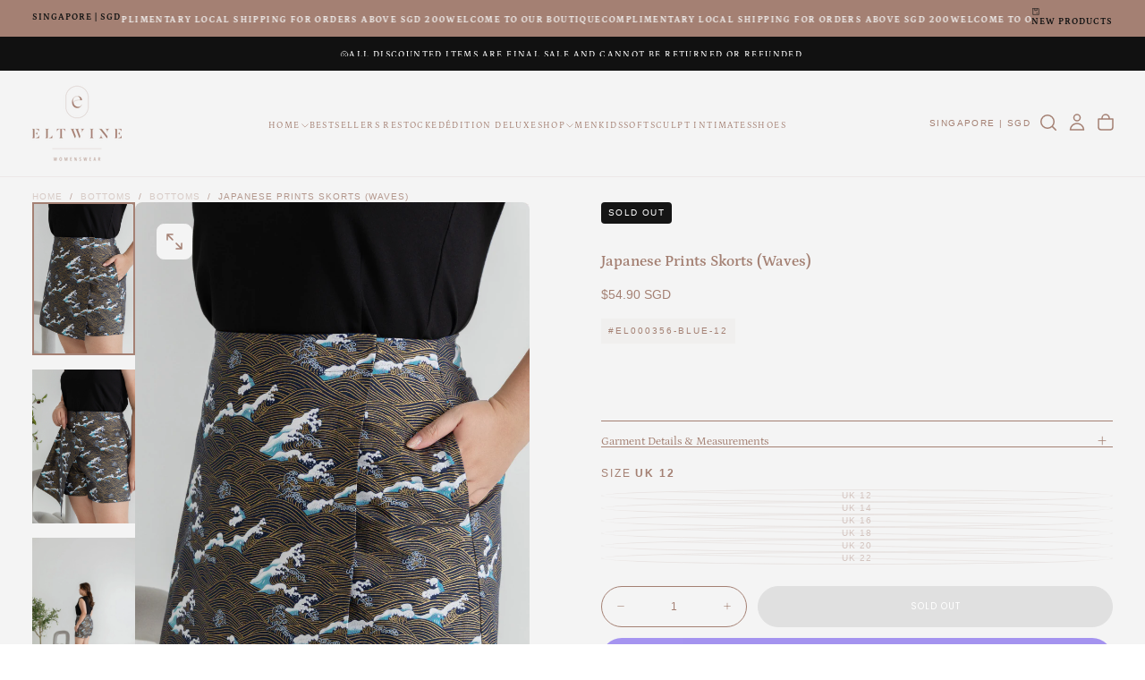

--- FILE ---
content_type: text/html; charset=utf-8
request_url: https://www.eltwine.com/collections/bottoms/products/japanese-prints-skorts-waves
body_size: 51497
content:
<!doctype html><html class="no-js" lang="en" >
  <head>
    <meta charset="utf-8">
    <meta http-equiv="X-UA-Compatible" content="IE=edge">
    <meta name="viewport" content="width=device-width,initial-scale=1">
    <meta name="theme-color" content="">
    <link rel="canonical" href="https://www.eltwine.com/products/japanese-prints-skorts-waves">
    <link rel="preconnect" href="https://cdn.shopify.com" crossorigin><link rel="icon" type="image/png" href="//www.eltwine.com/cdn/shop/files/tran_brown_marksArtboard_7_2x-8_1d1c5d13-e29c-4428-99ce-ddc5a00a3620.png?crop=center&height=32&v=1717343257&width=32"><link rel="preconnect" href="https://fonts.shopifycdn.com" crossorigin>

<title>
  Japanese Prints Skorts (Waves)

    &ndash; ELTWINE</title><meta name="description" content="Asymmetrical cut front flap High-Waist Non Lined Side clasp to secure front flap Front Zip Comes with Inner button for better fit Slight-Stretchable Made of polyester blend fabric Model fits UK 14 at mid-waist and stands 1.68m.  Dark colors please wash separately.          "><meta property="og:site_name" content="ELTWINE">
<meta property="og:url" content="https://www.eltwine.com/products/japanese-prints-skorts-waves">
<meta property="og:title" content="Japanese Prints Skorts (Waves)">
<meta property="og:type" content="product">
<meta property="og:description" content="Asymmetrical cut front flap High-Waist Non Lined Side clasp to secure front flap Front Zip Comes with Inner button for better fit Slight-Stretchable Made of polyester blend fabric Model fits UK 14 at mid-waist and stands 1.68m.  Dark colors please wash separately.          "><meta property="og:image" content="http://www.eltwine.com/cdn/shop/products/ELTWINE04055198.jpg?v=1670589370">
  <meta property="og:image:secure_url" content="https://www.eltwine.com/cdn/shop/products/ELTWINE04055198.jpg?v=1670589370">
  <meta property="og:image:width" content="911">
  <meta property="og:image:height" content="1367"><meta property="og:price:amount" content="54.90">
  <meta property="og:price:currency" content="SGD"><meta name="twitter:card" content="summary_large_image">
<meta name="twitter:title" content="Japanese Prints Skorts (Waves)">
<meta name="twitter:description" content="Asymmetrical cut front flap High-Waist Non Lined Side clasp to secure front flap Front Zip Comes with Inner button for better fit Slight-Stretchable Made of polyester blend fabric Model fits UK 14 at mid-waist and stands 1.68m.  Dark colors please wash separately.          ">

    <script src="//www.eltwine.com/cdn/shop/t/31/assets/swiper-bundle.min.js?v=76204931248172345031760013107" defer="defer"></script>
    <script src="//www.eltwine.com/cdn/shop/t/31/assets/bodyScrollLock.min.js?v=15890374805268084651760013106" defer="defer"></script>
    <script src="//www.eltwine.com/cdn/shop/t/31/assets/pubsub.js?v=47587058936531202851760013107" defer="defer"></script>
    <script src="//www.eltwine.com/cdn/shop/t/31/assets/global.js?v=170926312762306934001760013107" defer="defer"></script>
    <noscript>
      <style>
        img[loading='lazy'] { opacity: 1; }
      </style>
    </noscript>
    <script src="//www.eltwine.com/cdn/shop/t/31/assets/cookies.js?v=121601133523406246751760013107" defer="defer"></script>

    <script>window.performance && window.performance.mark && window.performance.mark('shopify.content_for_header.start');</script><meta id="shopify-digital-wallet" name="shopify-digital-wallet" content="/2002596/digital_wallets/dialog">
<meta name="shopify-checkout-api-token" content="436724643fa03e2ead90c052d6138a20">
<meta id="in-context-paypal-metadata" data-shop-id="2002596" data-venmo-supported="false" data-environment="production" data-locale="en_US" data-paypal-v4="true" data-currency="SGD">
<link rel="alternate" type="application/json+oembed" href="https://www.eltwine.com/products/japanese-prints-skorts-waves.oembed">
<script async="async" src="/checkouts/internal/preloads.js?locale=en-SG"></script>
<link rel="preconnect" href="https://shop.app" crossorigin="anonymous">
<script async="async" src="https://shop.app/checkouts/internal/preloads.js?locale=en-SG&shop_id=2002596" crossorigin="anonymous"></script>
<script id="apple-pay-shop-capabilities" type="application/json">{"shopId":2002596,"countryCode":"SG","currencyCode":"SGD","merchantCapabilities":["supports3DS"],"merchantId":"gid:\/\/shopify\/Shop\/2002596","merchantName":"ELTWINE","requiredBillingContactFields":["postalAddress","email","phone"],"requiredShippingContactFields":["postalAddress","email","phone"],"shippingType":"shipping","supportedNetworks":["visa","masterCard"],"total":{"type":"pending","label":"ELTWINE","amount":"1.00"},"shopifyPaymentsEnabled":true,"supportsSubscriptions":true}</script>
<script id="shopify-features" type="application/json">{"accessToken":"436724643fa03e2ead90c052d6138a20","betas":["rich-media-storefront-analytics"],"domain":"www.eltwine.com","predictiveSearch":true,"shopId":2002596,"locale":"en"}</script>
<script>var Shopify = Shopify || {};
Shopify.shop = "1214alley.myshopify.com";
Shopify.locale = "en";
Shopify.currency = {"active":"SGD","rate":"1.0"};
Shopify.country = "SG";
Shopify.theme = {"name":"V2.02 Release ","id":183199498528,"schema_name":"Release","schema_version":"2.0.2","theme_store_id":2698,"role":"main"};
Shopify.theme.handle = "null";
Shopify.theme.style = {"id":null,"handle":null};
Shopify.cdnHost = "www.eltwine.com/cdn";
Shopify.routes = Shopify.routes || {};
Shopify.routes.root = "/";</script>
<script type="module">!function(o){(o.Shopify=o.Shopify||{}).modules=!0}(window);</script>
<script>!function(o){function n(){var o=[];function n(){o.push(Array.prototype.slice.apply(arguments))}return n.q=o,n}var t=o.Shopify=o.Shopify||{};t.loadFeatures=n(),t.autoloadFeatures=n()}(window);</script>
<script>
  window.ShopifyPay = window.ShopifyPay || {};
  window.ShopifyPay.apiHost = "shop.app\/pay";
  window.ShopifyPay.redirectState = null;
</script>
<script id="shop-js-analytics" type="application/json">{"pageType":"product"}</script>
<script defer="defer" async type="module" src="//www.eltwine.com/cdn/shopifycloud/shop-js/modules/v2/client.init-shop-cart-sync_BT-GjEfc.en.esm.js"></script>
<script defer="defer" async type="module" src="//www.eltwine.com/cdn/shopifycloud/shop-js/modules/v2/chunk.common_D58fp_Oc.esm.js"></script>
<script defer="defer" async type="module" src="//www.eltwine.com/cdn/shopifycloud/shop-js/modules/v2/chunk.modal_xMitdFEc.esm.js"></script>
<script type="module">
  await import("//www.eltwine.com/cdn/shopifycloud/shop-js/modules/v2/client.init-shop-cart-sync_BT-GjEfc.en.esm.js");
await import("//www.eltwine.com/cdn/shopifycloud/shop-js/modules/v2/chunk.common_D58fp_Oc.esm.js");
await import("//www.eltwine.com/cdn/shopifycloud/shop-js/modules/v2/chunk.modal_xMitdFEc.esm.js");

  window.Shopify.SignInWithShop?.initShopCartSync?.({"fedCMEnabled":true,"windoidEnabled":true});

</script>
<script>
  window.Shopify = window.Shopify || {};
  if (!window.Shopify.featureAssets) window.Shopify.featureAssets = {};
  window.Shopify.featureAssets['shop-js'] = {"shop-cart-sync":["modules/v2/client.shop-cart-sync_DZOKe7Ll.en.esm.js","modules/v2/chunk.common_D58fp_Oc.esm.js","modules/v2/chunk.modal_xMitdFEc.esm.js"],"init-fed-cm":["modules/v2/client.init-fed-cm_B6oLuCjv.en.esm.js","modules/v2/chunk.common_D58fp_Oc.esm.js","modules/v2/chunk.modal_xMitdFEc.esm.js"],"shop-cash-offers":["modules/v2/client.shop-cash-offers_D2sdYoxE.en.esm.js","modules/v2/chunk.common_D58fp_Oc.esm.js","modules/v2/chunk.modal_xMitdFEc.esm.js"],"shop-login-button":["modules/v2/client.shop-login-button_QeVjl5Y3.en.esm.js","modules/v2/chunk.common_D58fp_Oc.esm.js","modules/v2/chunk.modal_xMitdFEc.esm.js"],"pay-button":["modules/v2/client.pay-button_DXTOsIq6.en.esm.js","modules/v2/chunk.common_D58fp_Oc.esm.js","modules/v2/chunk.modal_xMitdFEc.esm.js"],"shop-button":["modules/v2/client.shop-button_DQZHx9pm.en.esm.js","modules/v2/chunk.common_D58fp_Oc.esm.js","modules/v2/chunk.modal_xMitdFEc.esm.js"],"avatar":["modules/v2/client.avatar_BTnouDA3.en.esm.js"],"init-windoid":["modules/v2/client.init-windoid_CR1B-cfM.en.esm.js","modules/v2/chunk.common_D58fp_Oc.esm.js","modules/v2/chunk.modal_xMitdFEc.esm.js"],"init-shop-for-new-customer-accounts":["modules/v2/client.init-shop-for-new-customer-accounts_C_vY_xzh.en.esm.js","modules/v2/client.shop-login-button_QeVjl5Y3.en.esm.js","modules/v2/chunk.common_D58fp_Oc.esm.js","modules/v2/chunk.modal_xMitdFEc.esm.js"],"init-shop-email-lookup-coordinator":["modules/v2/client.init-shop-email-lookup-coordinator_BI7n9ZSv.en.esm.js","modules/v2/chunk.common_D58fp_Oc.esm.js","modules/v2/chunk.modal_xMitdFEc.esm.js"],"init-shop-cart-sync":["modules/v2/client.init-shop-cart-sync_BT-GjEfc.en.esm.js","modules/v2/chunk.common_D58fp_Oc.esm.js","modules/v2/chunk.modal_xMitdFEc.esm.js"],"shop-toast-manager":["modules/v2/client.shop-toast-manager_DiYdP3xc.en.esm.js","modules/v2/chunk.common_D58fp_Oc.esm.js","modules/v2/chunk.modal_xMitdFEc.esm.js"],"init-customer-accounts":["modules/v2/client.init-customer-accounts_D9ZNqS-Q.en.esm.js","modules/v2/client.shop-login-button_QeVjl5Y3.en.esm.js","modules/v2/chunk.common_D58fp_Oc.esm.js","modules/v2/chunk.modal_xMitdFEc.esm.js"],"init-customer-accounts-sign-up":["modules/v2/client.init-customer-accounts-sign-up_iGw4briv.en.esm.js","modules/v2/client.shop-login-button_QeVjl5Y3.en.esm.js","modules/v2/chunk.common_D58fp_Oc.esm.js","modules/v2/chunk.modal_xMitdFEc.esm.js"],"shop-follow-button":["modules/v2/client.shop-follow-button_CqMgW2wH.en.esm.js","modules/v2/chunk.common_D58fp_Oc.esm.js","modules/v2/chunk.modal_xMitdFEc.esm.js"],"checkout-modal":["modules/v2/client.checkout-modal_xHeaAweL.en.esm.js","modules/v2/chunk.common_D58fp_Oc.esm.js","modules/v2/chunk.modal_xMitdFEc.esm.js"],"shop-login":["modules/v2/client.shop-login_D91U-Q7h.en.esm.js","modules/v2/chunk.common_D58fp_Oc.esm.js","modules/v2/chunk.modal_xMitdFEc.esm.js"],"lead-capture":["modules/v2/client.lead-capture_BJmE1dJe.en.esm.js","modules/v2/chunk.common_D58fp_Oc.esm.js","modules/v2/chunk.modal_xMitdFEc.esm.js"],"payment-terms":["modules/v2/client.payment-terms_Ci9AEqFq.en.esm.js","modules/v2/chunk.common_D58fp_Oc.esm.js","modules/v2/chunk.modal_xMitdFEc.esm.js"]};
</script>
<script>(function() {
  var isLoaded = false;
  function asyncLoad() {
    if (isLoaded) return;
    isLoaded = true;
    var urls = ["https:\/\/instafeed.nfcube.com\/cdn\/b1379e1c9f974cb7583d641b4b0dc235.js?shop=1214alley.myshopify.com","https:\/\/gateway.apaylater.com\/plugins\/shopify-product-detail.js?shop=1214alley.myshopify.com","https:\/\/gateway.apaylater.com\/plugins\/shopify-product-list.js?shop=1214alley.myshopify.com","https:\/\/cdn.shopify.com\/s\/files\/1\/2233\/5399\/t\/1\/assets\/trust_hero_2002596.js?v=1669875247\u0026shop=1214alley.myshopify.com","https:\/\/cdn-bundler.nice-team.net\/app\/js\/bundler.js?shop=1214alley.myshopify.com","https:\/\/omnisnippet1.com\/platforms\/shopify.js?source=scriptTag\u0026v=2025-05-14T13\u0026shop=1214alley.myshopify.com"];
    for (var i = 0; i < urls.length; i++) {
      var s = document.createElement('script');
      s.type = 'text/javascript';
      s.async = true;
      s.src = urls[i];
      var x = document.getElementsByTagName('script')[0];
      x.parentNode.insertBefore(s, x);
    }
  };
  if(window.attachEvent) {
    window.attachEvent('onload', asyncLoad);
  } else {
    window.addEventListener('load', asyncLoad, false);
  }
})();</script>
<script id="__st">var __st={"a":2002596,"offset":28800,"reqid":"2db04914-3382-4a38-9ae1-02211621f5a7-1769088987","pageurl":"www.eltwine.com\/collections\/bottoms\/products\/japanese-prints-skorts-waves","u":"0d465750cc64","p":"product","rtyp":"product","rid":8033272758560};</script>
<script>window.ShopifyPaypalV4VisibilityTracking = true;</script>
<script id="captcha-bootstrap">!function(){'use strict';const t='contact',e='account',n='new_comment',o=[[t,t],['blogs',n],['comments',n],[t,'customer']],c=[[e,'customer_login'],[e,'guest_login'],[e,'recover_customer_password'],[e,'create_customer']],r=t=>t.map((([t,e])=>`form[action*='/${t}']:not([data-nocaptcha='true']) input[name='form_type'][value='${e}']`)).join(','),a=t=>()=>t?[...document.querySelectorAll(t)].map((t=>t.form)):[];function s(){const t=[...o],e=r(t);return a(e)}const i='password',u='form_key',d=['recaptcha-v3-token','g-recaptcha-response','h-captcha-response',i],f=()=>{try{return window.sessionStorage}catch{return}},m='__shopify_v',_=t=>t.elements[u];function p(t,e,n=!1){try{const o=window.sessionStorage,c=JSON.parse(o.getItem(e)),{data:r}=function(t){const{data:e,action:n}=t;return t[m]||n?{data:e,action:n}:{data:t,action:n}}(c);for(const[e,n]of Object.entries(r))t.elements[e]&&(t.elements[e].value=n);n&&o.removeItem(e)}catch(o){console.error('form repopulation failed',{error:o})}}const l='form_type',E='cptcha';function T(t){t.dataset[E]=!0}const w=window,h=w.document,L='Shopify',v='ce_forms',y='captcha';let A=!1;((t,e)=>{const n=(g='f06e6c50-85a8-45c8-87d0-21a2b65856fe',I='https://cdn.shopify.com/shopifycloud/storefront-forms-hcaptcha/ce_storefront_forms_captcha_hcaptcha.v1.5.2.iife.js',D={infoText:'Protected by hCaptcha',privacyText:'Privacy',termsText:'Terms'},(t,e,n)=>{const o=w[L][v],c=o.bindForm;if(c)return c(t,g,e,D).then(n);var r;o.q.push([[t,g,e,D],n]),r=I,A||(h.body.append(Object.assign(h.createElement('script'),{id:'captcha-provider',async:!0,src:r})),A=!0)});var g,I,D;w[L]=w[L]||{},w[L][v]=w[L][v]||{},w[L][v].q=[],w[L][y]=w[L][y]||{},w[L][y].protect=function(t,e){n(t,void 0,e),T(t)},Object.freeze(w[L][y]),function(t,e,n,w,h,L){const[v,y,A,g]=function(t,e,n){const i=e?o:[],u=t?c:[],d=[...i,...u],f=r(d),m=r(i),_=r(d.filter((([t,e])=>n.includes(e))));return[a(f),a(m),a(_),s()]}(w,h,L),I=t=>{const e=t.target;return e instanceof HTMLFormElement?e:e&&e.form},D=t=>v().includes(t);t.addEventListener('submit',(t=>{const e=I(t);if(!e)return;const n=D(e)&&!e.dataset.hcaptchaBound&&!e.dataset.recaptchaBound,o=_(e),c=g().includes(e)&&(!o||!o.value);(n||c)&&t.preventDefault(),c&&!n&&(function(t){try{if(!f())return;!function(t){const e=f();if(!e)return;const n=_(t);if(!n)return;const o=n.value;o&&e.removeItem(o)}(t);const e=Array.from(Array(32),(()=>Math.random().toString(36)[2])).join('');!function(t,e){_(t)||t.append(Object.assign(document.createElement('input'),{type:'hidden',name:u})),t.elements[u].value=e}(t,e),function(t,e){const n=f();if(!n)return;const o=[...t.querySelectorAll(`input[type='${i}']`)].map((({name:t})=>t)),c=[...d,...o],r={};for(const[a,s]of new FormData(t).entries())c.includes(a)||(r[a]=s);n.setItem(e,JSON.stringify({[m]:1,action:t.action,data:r}))}(t,e)}catch(e){console.error('failed to persist form',e)}}(e),e.submit())}));const S=(t,e)=>{t&&!t.dataset[E]&&(n(t,e.some((e=>e===t))),T(t))};for(const o of['focusin','change'])t.addEventListener(o,(t=>{const e=I(t);D(e)&&S(e,y())}));const B=e.get('form_key'),M=e.get(l),P=B&&M;t.addEventListener('DOMContentLoaded',(()=>{const t=y();if(P)for(const e of t)e.elements[l].value===M&&p(e,B);[...new Set([...A(),...v().filter((t=>'true'===t.dataset.shopifyCaptcha))])].forEach((e=>S(e,t)))}))}(h,new URLSearchParams(w.location.search),n,t,e,['guest_login'])})(!0,!0)}();</script>
<script integrity="sha256-4kQ18oKyAcykRKYeNunJcIwy7WH5gtpwJnB7kiuLZ1E=" data-source-attribution="shopify.loadfeatures" defer="defer" src="//www.eltwine.com/cdn/shopifycloud/storefront/assets/storefront/load_feature-a0a9edcb.js" crossorigin="anonymous"></script>
<script crossorigin="anonymous" defer="defer" src="//www.eltwine.com/cdn/shopifycloud/storefront/assets/shopify_pay/storefront-65b4c6d7.js?v=20250812"></script>
<script data-source-attribution="shopify.dynamic_checkout.dynamic.init">var Shopify=Shopify||{};Shopify.PaymentButton=Shopify.PaymentButton||{isStorefrontPortableWallets:!0,init:function(){window.Shopify.PaymentButton.init=function(){};var t=document.createElement("script");t.src="https://www.eltwine.com/cdn/shopifycloud/portable-wallets/latest/portable-wallets.en.js",t.type="module",document.head.appendChild(t)}};
</script>
<script data-source-attribution="shopify.dynamic_checkout.buyer_consent">
  function portableWalletsHideBuyerConsent(e){var t=document.getElementById("shopify-buyer-consent"),n=document.getElementById("shopify-subscription-policy-button");t&&n&&(t.classList.add("hidden"),t.setAttribute("aria-hidden","true"),n.removeEventListener("click",e))}function portableWalletsShowBuyerConsent(e){var t=document.getElementById("shopify-buyer-consent"),n=document.getElementById("shopify-subscription-policy-button");t&&n&&(t.classList.remove("hidden"),t.removeAttribute("aria-hidden"),n.addEventListener("click",e))}window.Shopify?.PaymentButton&&(window.Shopify.PaymentButton.hideBuyerConsent=portableWalletsHideBuyerConsent,window.Shopify.PaymentButton.showBuyerConsent=portableWalletsShowBuyerConsent);
</script>
<script>
  function portableWalletsCleanup(e){e&&e.src&&console.error("Failed to load portable wallets script "+e.src);var t=document.querySelectorAll("shopify-accelerated-checkout .shopify-payment-button__skeleton, shopify-accelerated-checkout-cart .wallet-cart-button__skeleton"),e=document.getElementById("shopify-buyer-consent");for(let e=0;e<t.length;e++)t[e].remove();e&&e.remove()}function portableWalletsNotLoadedAsModule(e){e instanceof ErrorEvent&&"string"==typeof e.message&&e.message.includes("import.meta")&&"string"==typeof e.filename&&e.filename.includes("portable-wallets")&&(window.removeEventListener("error",portableWalletsNotLoadedAsModule),window.Shopify.PaymentButton.failedToLoad=e,"loading"===document.readyState?document.addEventListener("DOMContentLoaded",window.Shopify.PaymentButton.init):window.Shopify.PaymentButton.init())}window.addEventListener("error",portableWalletsNotLoadedAsModule);
</script>

<script type="module" src="https://www.eltwine.com/cdn/shopifycloud/portable-wallets/latest/portable-wallets.en.js" onError="portableWalletsCleanup(this)" crossorigin="anonymous"></script>
<script nomodule>
  document.addEventListener("DOMContentLoaded", portableWalletsCleanup);
</script>

<link id="shopify-accelerated-checkout-styles" rel="stylesheet" media="screen" href="https://www.eltwine.com/cdn/shopifycloud/portable-wallets/latest/accelerated-checkout-backwards-compat.css" crossorigin="anonymous">
<style id="shopify-accelerated-checkout-cart">
        #shopify-buyer-consent {
  margin-top: 1em;
  display: inline-block;
  width: 100%;
}

#shopify-buyer-consent.hidden {
  display: none;
}

#shopify-subscription-policy-button {
  background: none;
  border: none;
  padding: 0;
  text-decoration: underline;
  font-size: inherit;
  cursor: pointer;
}

#shopify-subscription-policy-button::before {
  box-shadow: none;
}

      </style>

<script>window.performance && window.performance.mark && window.performance.mark('shopify.content_for_header.end');</script>
<style data-shopify>/* typography - body */
  
  
  
  
  

  /* typography - body italic */
  
  

  /* typography - heading */
  @font-face {
  font-family: Petrona;
  font-weight: 400;
  font-style: normal;
  font-display: swap;
  src: url("//www.eltwine.com/cdn/fonts/petrona/petrona_n4.ba8a3238dead492e2024dc34ddb3d60af325e68d.woff2") format("woff2"),
       url("//www.eltwine.com/cdn/fonts/petrona/petrona_n4.0d9e908ac91871503cab7812e04f186692860498.woff") format("woff");
}

  @font-face {
  font-family: Petrona;
  font-weight: 400;
  font-style: normal;
  font-display: swap;
  src: url("//www.eltwine.com/cdn/fonts/petrona/petrona_n4.ba8a3238dead492e2024dc34ddb3d60af325e68d.woff2") format("woff2"),
       url("//www.eltwine.com/cdn/fonts/petrona/petrona_n4.0d9e908ac91871503cab7812e04f186692860498.woff") format("woff");
}

  @font-face {
  font-family: Petrona;
  font-weight: 500;
  font-style: normal;
  font-display: swap;
  src: url("//www.eltwine.com/cdn/fonts/petrona/petrona_n5.8290dca6c13aa77132053df336663d94063b6c57.woff2") format("woff2"),
       url("//www.eltwine.com/cdn/fonts/petrona/petrona_n5.348f7c34b0696cb4b1bfafcfbfbe502d80218774.woff") format("woff");
}

  @font-face {
  font-family: Petrona;
  font-weight: 600;
  font-style: normal;
  font-display: swap;
  src: url("//www.eltwine.com/cdn/fonts/petrona/petrona_n6.06c8c1a30d209ace8f32eea26bd463580b9f0ac5.woff2") format("woff2"),
       url("//www.eltwine.com/cdn/fonts/petrona/petrona_n6.17951580ea50b80d33e8a9789dbdff9384a5429a.woff") format("woff");
}

  @font-face {
  font-family: Petrona;
  font-weight: 700;
  font-style: normal;
  font-display: swap;
  src: url("//www.eltwine.com/cdn/fonts/petrona/petrona_n7.8f0b6938e4c6f57dca1d71c2d799a3a6be96af37.woff2") format("woff2"),
       url("//www.eltwine.com/cdn/fonts/petrona/petrona_n7.9d88fb3c3e708e09dfffac76539bc871aceddbeb.woff") format("woff");
}


  /* typography - italic */
  @font-face {
  font-family: Cormorant;
  font-weight: 300;
  font-style: italic;
  font-display: swap;
  src: url("//www.eltwine.com/cdn/fonts/cormorant/cormorant_i3.daccd1544064a8f91b945b46407eb35b026a568b.woff2") format("woff2"),
       url("//www.eltwine.com/cdn/fonts/cormorant/cormorant_i3.8b483976a1a48ce4720cab824f30f7347747ed2c.woff") format("woff");
}

  @font-face {
  font-family: Cormorant;
  font-weight: 400;
  font-style: italic;
  font-display: swap;
  src: url("//www.eltwine.com/cdn/fonts/cormorant/cormorant_i4.0b95f138bb9694e184a2ebaf079dd59cf448e2d3.woff2") format("woff2"),
       url("//www.eltwine.com/cdn/fonts/cormorant/cormorant_i4.75684eb0a368d69688996f5f8e72c62747e6c249.woff") format("woff");
}

  @font-face {
  font-family: Cormorant;
  font-weight: 500;
  font-style: italic;
  font-display: swap;
  src: url("//www.eltwine.com/cdn/fonts/cormorant/cormorant_i5.5f44803b5f0edb410d154f596e709a324a72bde3.woff2") format("woff2"),
       url("//www.eltwine.com/cdn/fonts/cormorant/cormorant_i5.a529d8c487f1e4d284473cc4a5502e52c8de247f.woff") format("woff");
}

  @font-face {
  font-family: Cormorant;
  font-weight: 600;
  font-style: italic;
  font-display: swap;
  src: url("//www.eltwine.com/cdn/fonts/cormorant/cormorant_i6.d9cec4523bc4837b1c96b94ecf1a29351fbd8199.woff2") format("woff2"),
       url("//www.eltwine.com/cdn/fonts/cormorant/cormorant_i6.d18564a4f17d4e508a5eefe333645fbb7817d176.woff") format("woff");
}

  @font-face {
  font-family: Cormorant;
  font-weight: 700;
  font-style: italic;
  font-display: swap;
  src: url("//www.eltwine.com/cdn/fonts/cormorant/cormorant_i7.fa6e55789218717259c80e332e32b03d0c0e36e1.woff2") format("woff2"),
       url("//www.eltwine.com/cdn/fonts/cormorant/cormorant_i7.b5766b6262212587af58cec3328f4ffbc7c29531.woff") format("woff");
}


  /* typography - button */
  @font-face {
  font-family: Poppins;
  font-weight: 400;
  font-style: normal;
  font-display: swap;
  src: url("//www.eltwine.com/cdn/fonts/poppins/poppins_n4.0ba78fa5af9b0e1a374041b3ceaadf0a43b41362.woff2") format("woff2"),
       url("//www.eltwine.com/cdn/fonts/poppins/poppins_n4.214741a72ff2596839fc9760ee7a770386cf16ca.woff") format("woff");
}

  @font-face {
  font-family: Poppins;
  font-weight: 400;
  font-style: normal;
  font-display: swap;
  src: url("//www.eltwine.com/cdn/fonts/poppins/poppins_n4.0ba78fa5af9b0e1a374041b3ceaadf0a43b41362.woff2") format("woff2"),
       url("//www.eltwine.com/cdn/fonts/poppins/poppins_n4.214741a72ff2596839fc9760ee7a770386cf16ca.woff") format("woff");
}

  @font-face {
  font-family: Poppins;
  font-weight: 500;
  font-style: normal;
  font-display: swap;
  src: url("//www.eltwine.com/cdn/fonts/poppins/poppins_n5.ad5b4b72b59a00358afc706450c864c3c8323842.woff2") format("woff2"),
       url("//www.eltwine.com/cdn/fonts/poppins/poppins_n5.33757fdf985af2d24b32fcd84c9a09224d4b2c39.woff") format("woff");
}

  @font-face {
  font-family: Poppins;
  font-weight: 600;
  font-style: normal;
  font-display: swap;
  src: url("//www.eltwine.com/cdn/fonts/poppins/poppins_n6.aa29d4918bc243723d56b59572e18228ed0786f6.woff2") format("woff2"),
       url("//www.eltwine.com/cdn/fonts/poppins/poppins_n6.5f815d845fe073750885d5b7e619ee00e8111208.woff") format("woff");
}

  @font-face {
  font-family: Poppins;
  font-weight: 700;
  font-style: normal;
  font-display: swap;
  src: url("//www.eltwine.com/cdn/fonts/poppins/poppins_n7.56758dcf284489feb014a026f3727f2f20a54626.woff2") format("woff2"),
       url("//www.eltwine.com/cdn/fonts/poppins/poppins_n7.f34f55d9b3d3205d2cd6f64955ff4b36f0cfd8da.woff") format("woff");
}


  
  :root,

    

  .color-scheme-1 {
    --color-background: 255,255,255;
    --gradient-background: #ffffff;

    --color-background-contrast: 191,191,191;
    --color-shadow: 0,0,0;

    /* typography */
    --color-primary-text: 21,21,21;
    --color-secondary-text: 101,112,110;
    --color-heading-text: 21,21,21;

    --color-foreground: 21,21,21;

    /* buttons */
    --color-filled-button: 21,21,21;
    --color-filled-button-text: 255,255,255;
    --color-outlined-button: 255,255,255;
    --color-outlined-button-text: 21,21,21;

    --color-button-text: 255,255,255;

    /* other elements */
    --color-link: 21,21,21;
    --color-border: 235,235,235;
    --alpha-border: 1;

    --color-tag-foreground: 255,255,255;
    --color-tag-background: 21,21,21;

    --color-progress-bar: 21,21,21;
    --color-placeholder: 244,244,244;
    --color-rating-stars: 0,0,0;

    --color-button-swiper: 21,21,21;
  }
  
  

    

  .color-scheme-2 {
    --color-background: 219,231,232;
    --gradient-background: #dbe7e8;

    --color-background-contrast: 141,179,182;
    --color-shadow: 0,0,0;

    /* typography */
    --color-primary-text: 255,255,255;
    --color-secondary-text: 101,112,110;
    --color-heading-text: 255,255,255;

    --color-foreground: 255,255,255;

    /* buttons */
    --color-filled-button: 255,255,255;
    --color-filled-button-text: 101,112,110;
    --color-outlined-button: 219,231,232;
    --color-outlined-button-text: 255,255,255;

    --color-button-text: 101,112,110;

    /* other elements */
    --color-link: 255,255,255;
    --color-border: 235,235,235;
    --alpha-border: 1;

    --color-tag-foreground: 255,255,255;
    --color-tag-background: 101,112,110;

    --color-progress-bar: 219,231,232;
    --color-placeholder: 244,244,244;
    --color-rating-stars: 0,0,0;

    --color-button-swiper: 255,255,255;
  }
  
  

    

  .color-scheme-3 {
    --color-background: 244,244,244;
    --gradient-background: #f4f4f4;

    --color-background-contrast: 180,180,180;
    --color-shadow: 0,0,0;

    /* typography */
    --color-primary-text: 249,194,255;
    --color-secondary-text: 255,255,255;
    --color-heading-text: 251,221,255;

    --color-foreground: 249,194,255;

    /* buttons */
    --color-filled-button: 251,221,255;
    --color-filled-button-text: 21,21,21;
    --color-outlined-button: 244,244,244;
    --color-outlined-button-text: 17,17,17;

    --color-button-text: 21,21,21;

    /* other elements */
    --color-link: 17,17,17;
    --color-border: 235,235,235;
    --alpha-border: 1;

    --color-tag-foreground: 255,255,255;
    --color-tag-background: 17,17,17;

    --color-progress-bar: 232,255,122;
    --color-placeholder: 244,244,244;
    --color-rating-stars: 0,0,0;

    --color-button-swiper: 251,221,255;
  }
  
  

    

  .color-scheme-4 {
    --color-background: 235,242,242;
    --gradient-background: #ebf2f2;

    --color-background-contrast: 158,192,192;
    --color-shadow: 0,0,0;

    /* typography */
    --color-primary-text: 17,17,17;
    --color-secondary-text: 101,112,110;
    --color-heading-text: 17,17,17;

    --color-foreground: 17,17,17;

    /* buttons */
    --color-filled-button: 17,17,17;
    --color-filled-button-text: 255,255,255;
    --color-outlined-button: 235,242,242;
    --color-outlined-button-text: 17,17,17;

    --color-button-text: 255,255,255;

    /* other elements */
    --color-link: 17,17,17;
    --color-border: 235,235,235;
    --alpha-border: 1;

    --color-tag-foreground: 255,255,255;
    --color-tag-background: 17,17,17;

    --color-progress-bar: 235,242,242;
    --color-placeholder: 244,244,244;
    --color-rating-stars: 0,0,0;

    --color-button-swiper: 17,17,17;
  }
  
  

    

  .color-scheme-5 {
    --color-background: 248,248,248;
    --gradient-background: #f8f8f8;

    --color-background-contrast: 184,184,184;
    --color-shadow: 0,0,0;

    /* typography */
    --color-primary-text: 17,17,17;
    --color-secondary-text: 101,112,110;
    --color-heading-text: 17,17,17;

    --color-foreground: 17,17,17;

    /* buttons */
    --color-filled-button: 17,17,17;
    --color-filled-button-text: 255,255,255;
    --color-outlined-button: 248,248,248;
    --color-outlined-button-text: 17,17,17;

    --color-button-text: 255,255,255;

    /* other elements */
    --color-link: 17,17,17;
    --color-border: 235,235,235;
    --alpha-border: 1;

    --color-tag-foreground: 255,255,255;
    --color-tag-background: 17,17,17;

    --color-progress-bar: 248,248,248;
    --color-placeholder: 244,244,244;
    --color-rating-stars: 0,0,0;

    --color-button-swiper: 17,17,17;
  }
  
  

    

  .color-scheme-6 {
    --color-background: 17,17,17;
    --gradient-background: #111111;

    --color-background-contrast: 145,145,145;
    --color-shadow: 0,0,0;

    /* typography */
    --color-primary-text: 255,255,255;
    --color-secondary-text: 101,112,110;
    --color-heading-text: 255,255,255;

    --color-foreground: 255,255,255;

    /* buttons */
    --color-filled-button: 255,255,255;
    --color-filled-button-text: 17,17,17;
    --color-outlined-button: 17,17,17;
    --color-outlined-button-text: 255,255,255;

    --color-button-text: 17,17,17;

    /* other elements */
    --color-link: 255,255,255;
    --color-border: 235,235,235;
    --alpha-border: 1;

    --color-tag-foreground: 17,17,17;
    --color-tag-background: 255,255,255;

    --color-progress-bar: 255,255,255;
    --color-placeholder: 244,244,244;
    --color-rating-stars: 0,0,0;

    --color-button-swiper: 255,255,255;
  }
  
  

    

  .color-scheme-7 {
    --color-background: 244,244,244;
    --gradient-background: #f4f4f4;

    --color-background-contrast: 180,180,180;
    --color-shadow: 0,0,0;

    /* typography */
    --color-primary-text: 164,128,115;
    --color-secondary-text: 239,226,206;
    --color-heading-text: 164,128,115;

    --color-foreground: 164,128,115;

    /* buttons */
    --color-filled-button: 164,128,115;
    --color-filled-button-text: 255,255,255;
    --color-outlined-button: 244,244,244;
    --color-outlined-button-text: 164,128,115;

    --color-button-text: 255,255,255;

    /* other elements */
    --color-link: 164,128,115;
    --color-border: 164,128,115;
    --alpha-border: 1;

    --color-tag-foreground: 255,255,255;
    --color-tag-background: 21,21,21;

    --color-progress-bar: 164,128,115;
    --color-placeholder: 244,244,244;
    --color-rating-stars: 0,0,0;

    --color-button-swiper: 164,128,115;
  }
  
  

    

  .color-scheme-8 {
    --color-background: 244,244,244;
    --gradient-background: #f4f4f4;

    --color-background-contrast: 180,180,180;
    --color-shadow: 0,0,0;

    /* typography */
    --color-primary-text: 164,128,115;
    --color-secondary-text: 164,128,115;
    --color-heading-text: 164,128,115;

    --color-foreground: 164,128,115;

    /* buttons */
    --color-filled-button: 255,255,255;
    --color-filled-button-text: 164,128,115;
    --color-outlined-button: 244,244,244;
    --color-outlined-button-text: 164,128,115;

    --color-button-text: 164,128,115;

    /* other elements */
    --color-link: 164,128,115;
    --color-border: 244,244,244;
    --alpha-border: 1;

    --color-tag-foreground: 21,21,21;
    --color-tag-background: 164,128,115;

    --color-progress-bar: 164,128,115;
    --color-placeholder: 244,244,244;
    --color-rating-stars: 0,0,0;

    --color-button-swiper: 255,255,255;
  }
  
  

    

  .color-scheme-4ccf4333-3104-4439-be3e-07291533655c {
    --color-background: 244,244,244;
    --gradient-background: #f4f4f4;

    --color-background-contrast: 180,180,180;
    --color-shadow: 0,0,0;

    /* typography */
    --color-primary-text: 21,21,21;
    --color-secondary-text: 101,112,110;
    --color-heading-text: 21,21,21;

    --color-foreground: 21,21,21;

    /* buttons */
    --color-filled-button: 21,21,21;
    --color-filled-button-text: 255,255,255;
    --color-outlined-button: 244,244,244;
    --color-outlined-button-text: 21,21,21;

    --color-button-text: 255,255,255;

    /* other elements */
    --color-link: 21,21,21;
    --color-border: 235,235,235;
    --alpha-border: 1;

    --color-tag-foreground: 255,255,255;
    --color-tag-background: 21,21,21;

    --color-progress-bar: 21,21,21;
    --color-placeholder: 244,244,244;
    --color-rating-stars: 0,0,0;

    --color-button-swiper: 21,21,21;
  }
  
  

    

  .color-scheme-75a34bb4-510c-43af-8b82-4ec9d83fd3fa {
    --color-background: 164,128,115;
    --gradient-background: #a48073;

    --color-background-contrast: 92,68,60;
    --color-shadow: 0,0,0;

    /* typography */
    --color-primary-text: 244,244,244;
    --color-secondary-text: 101,112,110;
    --color-heading-text: 21,21,21;

    --color-foreground: 244,244,244;

    /* buttons */
    --color-filled-button: 21,21,21;
    --color-filled-button-text: 255,255,255;
    --color-outlined-button: 164,128,115;
    --color-outlined-button-text: 21,21,21;

    --color-button-text: 255,255,255;

    /* other elements */
    --color-link: 21,21,21;
    --color-border: 235,235,235;
    --alpha-border: 1;

    --color-tag-foreground: 255,255,255;
    --color-tag-background: 21,21,21;

    --color-progress-bar: 21,21,21;
    --color-placeholder: 244,244,244;
    --color-rating-stars: 0,0,0;

    --color-button-swiper: 21,21,21;
  }
  
  

    

  .color-scheme-68e0b539-507e-4c7b-929c-9166e5857047 {
    --color-background: 213,190,175;
    --gradient-background: #d5beaf;

    --color-background-contrast: 169,122,91;
    --color-shadow: 0,0,0;

    /* typography */
    --color-primary-text: 242,241,239;
    --color-secondary-text: 101,112,110;
    --color-heading-text: 242,241,239;

    --color-foreground: 242,241,239;

    /* buttons */
    --color-filled-button: 21,21,21;
    --color-filled-button-text: 255,255,255;
    --color-outlined-button: 213,190,175;
    --color-outlined-button-text: 21,21,21;

    --color-button-text: 255,255,255;

    /* other elements */
    --color-link: 21,21,21;
    --color-border: 235,235,235;
    --alpha-border: 1;

    --color-tag-foreground: 255,255,255;
    --color-tag-background: 21,21,21;

    --color-progress-bar: 21,21,21;
    --color-placeholder: 244,244,244;
    --color-rating-stars: 0,0,0;

    --color-button-swiper: 21,21,21;
  }
  
  

    

  .color-scheme-d81fe776-aeaf-46b1-9d7f-9b2af9edd067 {
    --color-background: 110,99,99;
    --gradient-background: #6e6363;

    --color-background-contrast: 43,39,39;
    --color-shadow: 0,0,0;

    /* typography */
    --color-primary-text: 246,127,127;
    --color-secondary-text: 250,98,98;
    --color-heading-text: 250,98,98;

    --color-foreground: 246,127,127;

    /* buttons */
    --color-filled-button: 242,241,239;
    --color-filled-button-text: 0,0,0;
    --color-outlined-button: 110,99,99;
    --color-outlined-button-text: 21,21,21;

    --color-button-text: 0,0,0;

    /* other elements */
    --color-link: 21,21,21;
    --color-border: 235,235,235;
    --alpha-border: 1;

    --color-tag-foreground: 255,255,255;
    --color-tag-background: 21,21,21;

    --color-progress-bar: 21,21,21;
    --color-placeholder: 244,244,244;
    --color-rating-stars: 0,0,0;

    --color-button-swiper: 242,241,239;
  }
  
  

    

  .color-scheme-2a38b662-0b07-4ab0-bf27-b9aabb54c3e2 {
    --color-background: 79,126,255;
    --gradient-background: #4f7eff;

    --color-background-contrast: 0,55,206;
    --color-shadow: 0,0,0;

    /* typography */
    --color-primary-text: 239,45,45;
    --color-secondary-text: 135,113,104;
    --color-heading-text: 246,127,127;

    --color-foreground: 239,45,45;

    /* buttons */
    --color-filled-button: 235,235,235;
    --color-filled-button-text: 21,21,21;
    --color-outlined-button: 79,126,255;
    --color-outlined-button-text: 21,21,21;

    --color-button-text: 21,21,21;

    /* other elements */
    --color-link: 21,21,21;
    --color-border: 235,235,235;
    --alpha-border: 1;

    --color-tag-foreground: 255,255,255;
    --color-tag-background: 21,21,21;

    --color-progress-bar: 21,21,21;
    --color-placeholder: 244,244,244;
    --color-rating-stars: 0,0,0;

    --color-button-swiper: 235,235,235;
  }
  

  body, .color-scheme-1, .color-scheme-2, .color-scheme-3, .color-scheme-4, .color-scheme-5, .color-scheme-6, .color-scheme-7, .color-scheme-8, .color-scheme-4ccf4333-3104-4439-be3e-07291533655c, .color-scheme-75a34bb4-510c-43af-8b82-4ec9d83fd3fa, .color-scheme-68e0b539-507e-4c7b-929c-9166e5857047, .color-scheme-d81fe776-aeaf-46b1-9d7f-9b2af9edd067, .color-scheme-2a38b662-0b07-4ab0-bf27-b9aabb54c3e2 {
    color: rgba(var(--color-foreground), 1);
    background-color: rgb(var(--color-background));
  }

  :root {
    /* default values */
    --announcement-bars-before-header-heights: 40px;
    --announcement-bars-before-header-visible-heights: 40px;
    --header-height: 65px;
    --announcement-bar-height: 40px;
    --header-top-position: calc(var(--header-height) + var(--announcement-bars-before-header-heights));
    --header-group-height: 65px;

    /* typography - heading */
    --font-heading-family: Petrona, serif;
    --font-heading-style: normal;
    --font-heading-weight: 400;

    --font-heading-scale: 0.8;
    --font-heading-letter-spacing: 0;
    --font-heading-text-transform: none;
    --font-heading-word-break: break-word;

    /* typography - body */
    --font-body-family: "system_ui", -apple-system, 'Segoe UI', Roboto, 'Helvetica Neue', 'Noto Sans', 'Liberation Sans', Arial, sans-serif, 'Apple Color Emoji', 'Segoe UI Emoji', 'Segoe UI Symbol', 'Noto Color Emoji';
    --font-body-style: normal;
    --font-body-weight: 400;

    --font-body-scale: 1.0;
    --font-body-letter-spacing: 0;

    /* typography - italic */
    --font-italic-family: Cormorant, serif;
    --font-italic-style: italic;
    --font-italic-weight: 300;
    --font-italic-scale: 1.0;

    /* typography - button */
    --font-button-family: Poppins, sans-serif;
    --font-button-style: normal;
    --font-button-weight: 400;

    --font-button-scale: 1.0;
    --font-button-letter-spacing: 0.1em;
    --font-button-text-transform: uppercase;

    /* add 'arial' as a fallback font for rtl languages *//* font weights */
    --font-weight-normal: 400; /* 400 */
    --font-weight-medium: 400; /* 500 */
    --font-weight-semibold: 700; /* 600 */
    --font-weight-bold: 700; /* 700 */

    --font-weight-heading-normal: 400; /* 400 */
    --font-weight-heading-medium: 500; /* 500 */
    --font-weight-heading-semibold: 600; /* 600 */
    --font-weight-heading-bold: 700; /* 700 */

    --font-weight-button-normal: 400; /* 400 */
    --font-weight-button-medium: 500; /* 500 */

    /* digi-note-kk - is it possible to remove these? */
    --letter-spacing-extra-small: 0.05rem;
    --letter-spacing-small: 0.1rem;
    --letter-spacing-medium: 0.2rem;

    --letter-spacing-xxs: -0.04em;
    --letter-spacing-xs: -0.02em;
    --letter-spacing-sm: -0.01em;
    --letter-spacing-md: 0;
    --letter-spacing-lg: 0.01em;
    --letter-spacing-xl: 0.02em;
    --letter-spacing-xxl: 0.04em;

    /* typography - heading - start */
    --h1-multiplier: 4.7rem;
    --h2-multiplier: 3.6rem;
    --h3-multiplier: 2.7rem;
    --h4-multiplier: 2.1rem;
    --h5-multiplier: 1.6rem;
    --h6-multiplier: 1.2rem;

    /* lowercase headings need more line-height */
    
      --line-height-h1: 1.00;
      --line-height-h2: 1.00;
      --line-height-h3: 1.00;
      --line-height-h4: 1.00;
      --line-height-h5: 1.20;
      --line-height-h6: 1.20;
    
    /* typography - heading - end */

    --button-border-radius: 5rem;
    --button-text-transform: uppercase;
    --input-border-radius: 0.8rem;
    --button-action-border-radius: 0.8rem;
    --badge-border-radius: 0.4rem;

    --section-spacing-unit-size: 1.2rem;
    --spacing-unit-size: 1.2rem;
    --grid-spacing: 1.2rem;


    /* common colors */
    --color-success: #E45F5F;
    --color-alert: #F0B743;
    --color-error: #C25151;
    --color-price-accent: #EAF7FC;

    --color-white: #FFFFFF;
    --color-white-rgb: 255, 255, 255;
    --color-black: #111111;
    --color-black-rgb: 17, 17, 17;
    --color-light: #EBEBEB;
    --color-light-rgb: 235, 235, 235;

    --media-overlay-gradient: linear-gradient(180deg, rgba(0, 0, 0, 0) 0%, rgba(0, 0, 0, 0) 100%);
    --media-overlay-gradient-mobile: linear-gradient(180deg, rgba(0, 0, 0, 0) 0%, rgba(0, 0, 0, 0) 100%);

    --gradient-black: linear-gradient(180deg, rgba(0, 0, 0, 0) 0%, rgba(0, 0, 0, 0.2) 100%);
    --gradient-overlay-horizontal: linear-gradient(0deg, rgba(0, 0, 0, 0.2), rgba(0, 0, 0, 0.2));
    --color-popup-overlay: rgba(0, 0, 0, 0.5);

    --page-width: 1680px;
    --page-gutter: 1.6rem;

    --max-w-xxs-multiplier: 0.4694; /* 676px / 1440px = 0.4694 */
    --max-w-xs-multiplier: 0.5333;  /* 768px / 1440px = 0.5333 */
    --max-w-sm-multiplier: 0.6292;  /* 906px / 1440px = 0.6292 */
    --max-w-md-multiplier: 0.7111;  /* 1024px / 1440px = 0.7111 */
    --max-w-lg-multiplier: 0.7903;  /* 1138px / 1440px = 0.7903 */
    --max-w-xxl-multiplier: 0.9194; /* 1324px / 1440px = 0.9194 */

    --duration-short: 200ms;
    --duration-default: 300ms;
    --duration-long: 400ms;
    --duration-extra-long: 600ms;

    --z-header: 800;
    --z-modals: 900;
    --z-fab: 750;

    /* cards */
    --card-corner-radius: 0.8rem;
    --card-text-align: center;

    --card-aspect-ratio: 3/4;
    --card-media-aspect-ratio: 3/4;
    --card-media-object-fit: contain;

    --theme-js-animations-on-mobile: fade-in 800ms forwards paused;

    /* static values - start */
    --font-size-static-h1: 8.0rem;
    --font-size-static-h2: 6.1rem;
    --font-size-static-h3: 4.7rem;
    --font-size-static-h4: 3.6rem;
    --font-size-static-h5: 2.7rem;
    --font-size-static-h6: 2.1rem;
    --font-size-static-h7: 1.6rem;

    --font-size-static-xxs: 0.8rem;
    --font-size-static-xs: 1.0rem;
    --font-size-static-sm: 1.2rem;
    --font-size-static-md: 1.4rem;
    --font-size-static-lg: 1.6rem;
    --font-size-static-xl: 1.8rem;
    --font-size-static-xxl: 2.4rem;

    --line-height-static-xs: 1.00; /* don't use this value unless must */
    --line-height-static-sm: 1.25; /* most common and secure value */
    --line-height-static-md: 1.50;
    --line-height-static-lg: 2.25;
    --line-height-static-xl: 2.50;

    --spacing-unit-size-static: 1.6rem;
    /* static values - end */

    --product-card-option-button-size: 2.4rem;

    /* drawer */
    --drawer-transition-timing-function: cubic-bezier(0.74, -0.01, 0.26, 1);
    --drawer-transition-duration: 450ms;
  }

  @media screen and (min-width: 750px) {
    :root {
      --section-spacing-unit-size: 1.6rem;
      --spacing-unit-size: 1.2rem;
      --grid-spacing: 1.2rem;

      --page-gutter: 3.6rem;

      /* typography - heading - start */
      --h1-multiplier: 8.0rem;
      --h2-multiplier: 6.1rem;
      --h3-multiplier: 4.7rem;
      --h4-multiplier: 3.6rem;
      --h5-multiplier: 2.7rem;
      --h6-multiplier: 2.1rem;

      /* lowercase headings need more line-height */
      
        --line-height-h1: 1.00;
        --line-height-h2: 1.00;
        --line-height-h3: 1.00;
        --line-height-h4: 1.00;
        --line-height-h5: 1.00;
        --line-height-h6: 1.00;
      
      /* typography - heading - end */
    }
  }

  
</style><link href="//www.eltwine.com/cdn/shop/t/31/assets/base.css?v=131518579679934769061760013106" rel="stylesheet" type="text/css" media="all" />
    <link href="//www.eltwine.com/cdn/shop/t/31/assets/swiper-bundle.min.css?v=138879063338843649161760013107" rel="stylesheet" type="text/css" media="all" />
    
    <link rel='stylesheet' href='//www.eltwine.com/cdn/shop/t/31/assets/component-drawer.css?v=170813754725703820251760013106' media='print' onload="this.media='all'">
    <noscript>
      <link href="//www.eltwine.com/cdn/shop/t/31/assets/component-drawer.css?v=170813754725703820251760013106" rel="stylesheet" type="text/css" media="all" />
    </noscript>
  


    <link rel='stylesheet' href='//www.eltwine.com/cdn/shop/t/31/assets/component-predictive-search.css?v=116242036209523800271760013106' media='print' onload="this.media='all'">
    <noscript>
      <link href="//www.eltwine.com/cdn/shop/t/31/assets/component-predictive-search.css?v=116242036209523800271760013106" rel="stylesheet" type="text/css" media="all" />
    </noscript>
  

      <script src="//www.eltwine.com/cdn/shop/t/31/assets/predictive-search.js?v=9911937961917336451760013107" defer="defer"></script>
<link rel="preload" as="font" href="//www.eltwine.com/cdn/fonts/petrona/petrona_n4.ba8a3238dead492e2024dc34ddb3d60af325e68d.woff2" type="font/woff2" crossorigin>

    <script>
      document.documentElement.className = document.documentElement.className.replace('no-js', 'js');
      if (Shopify.designMode) {
        document.documentElement.classList.add('shopify-design-mode');
      }
    </script>
  <!-- BEGIN app block: shopify://apps/bundler/blocks/bundler-script-append/7a6ae1b8-3b16-449b-8429-8bb89a62c664 --><script defer="defer">
	/**	Bundler script loader, version number: 2.0 */
	(function(){
		var loadScript=function(a,b){var c=document.createElement("script");c.type="text/javascript",c.readyState?c.onreadystatechange=function(){("loaded"==c.readyState||"complete"==c.readyState)&&(c.onreadystatechange=null,b())}:c.onload=function(){b()},c.src=a,document.getElementsByTagName("head")[0].appendChild(c)};
		appendScriptUrl('1214alley.myshopify.com');

		// get script url and append timestamp of last change
		function appendScriptUrl(shop) {

			var timeStamp = Math.floor(Date.now() / (1000*1*1));
			var timestampUrl = 'https://bundler.nice-team.net/app/shop/status/'+shop+'.js?'+timeStamp;

			loadScript(timestampUrl, function() {
				// append app script
				if (typeof bundler_settings_updated == 'undefined') {
					console.log('settings are undefined');
					bundler_settings_updated = 'default-by-script';
				}
				var scriptUrl = "https://cdn-bundler.nice-team.net/app/js/bundler-script.js?shop="+shop+"&"+bundler_settings_updated;
				loadScript(scriptUrl, function(){});
			});
		}
	})();

	var BndlrScriptAppended = true;
	
</script>

<!-- END app block --><link href="https://monorail-edge.shopifysvc.com" rel="dns-prefetch">
<script>(function(){if ("sendBeacon" in navigator && "performance" in window) {try {var session_token_from_headers = performance.getEntriesByType('navigation')[0].serverTiming.find(x => x.name == '_s').description;} catch {var session_token_from_headers = undefined;}var session_cookie_matches = document.cookie.match(/_shopify_s=([^;]*)/);var session_token_from_cookie = session_cookie_matches && session_cookie_matches.length === 2 ? session_cookie_matches[1] : "";var session_token = session_token_from_headers || session_token_from_cookie || "";function handle_abandonment_event(e) {var entries = performance.getEntries().filter(function(entry) {return /monorail-edge.shopifysvc.com/.test(entry.name);});if (!window.abandonment_tracked && entries.length === 0) {window.abandonment_tracked = true;var currentMs = Date.now();var navigation_start = performance.timing.navigationStart;var payload = {shop_id: 2002596,url: window.location.href,navigation_start,duration: currentMs - navigation_start,session_token,page_type: "product"};window.navigator.sendBeacon("https://monorail-edge.shopifysvc.com/v1/produce", JSON.stringify({schema_id: "online_store_buyer_site_abandonment/1.1",payload: payload,metadata: {event_created_at_ms: currentMs,event_sent_at_ms: currentMs}}));}}window.addEventListener('pagehide', handle_abandonment_event);}}());</script>
<script id="web-pixels-manager-setup">(function e(e,d,r,n,o){if(void 0===o&&(o={}),!Boolean(null===(a=null===(i=window.Shopify)||void 0===i?void 0:i.analytics)||void 0===a?void 0:a.replayQueue)){var i,a;window.Shopify=window.Shopify||{};var t=window.Shopify;t.analytics=t.analytics||{};var s=t.analytics;s.replayQueue=[],s.publish=function(e,d,r){return s.replayQueue.push([e,d,r]),!0};try{self.performance.mark("wpm:start")}catch(e){}var l=function(){var e={modern:/Edge?\/(1{2}[4-9]|1[2-9]\d|[2-9]\d{2}|\d{4,})\.\d+(\.\d+|)|Firefox\/(1{2}[4-9]|1[2-9]\d|[2-9]\d{2}|\d{4,})\.\d+(\.\d+|)|Chrom(ium|e)\/(9{2}|\d{3,})\.\d+(\.\d+|)|(Maci|X1{2}).+ Version\/(15\.\d+|(1[6-9]|[2-9]\d|\d{3,})\.\d+)([,.]\d+|)( \(\w+\)|)( Mobile\/\w+|) Safari\/|Chrome.+OPR\/(9{2}|\d{3,})\.\d+\.\d+|(CPU[ +]OS|iPhone[ +]OS|CPU[ +]iPhone|CPU IPhone OS|CPU iPad OS)[ +]+(15[._]\d+|(1[6-9]|[2-9]\d|\d{3,})[._]\d+)([._]\d+|)|Android:?[ /-](13[3-9]|1[4-9]\d|[2-9]\d{2}|\d{4,})(\.\d+|)(\.\d+|)|Android.+Firefox\/(13[5-9]|1[4-9]\d|[2-9]\d{2}|\d{4,})\.\d+(\.\d+|)|Android.+Chrom(ium|e)\/(13[3-9]|1[4-9]\d|[2-9]\d{2}|\d{4,})\.\d+(\.\d+|)|SamsungBrowser\/([2-9]\d|\d{3,})\.\d+/,legacy:/Edge?\/(1[6-9]|[2-9]\d|\d{3,})\.\d+(\.\d+|)|Firefox\/(5[4-9]|[6-9]\d|\d{3,})\.\d+(\.\d+|)|Chrom(ium|e)\/(5[1-9]|[6-9]\d|\d{3,})\.\d+(\.\d+|)([\d.]+$|.*Safari\/(?![\d.]+ Edge\/[\d.]+$))|(Maci|X1{2}).+ Version\/(10\.\d+|(1[1-9]|[2-9]\d|\d{3,})\.\d+)([,.]\d+|)( \(\w+\)|)( Mobile\/\w+|) Safari\/|Chrome.+OPR\/(3[89]|[4-9]\d|\d{3,})\.\d+\.\d+|(CPU[ +]OS|iPhone[ +]OS|CPU[ +]iPhone|CPU IPhone OS|CPU iPad OS)[ +]+(10[._]\d+|(1[1-9]|[2-9]\d|\d{3,})[._]\d+)([._]\d+|)|Android:?[ /-](13[3-9]|1[4-9]\d|[2-9]\d{2}|\d{4,})(\.\d+|)(\.\d+|)|Mobile Safari.+OPR\/([89]\d|\d{3,})\.\d+\.\d+|Android.+Firefox\/(13[5-9]|1[4-9]\d|[2-9]\d{2}|\d{4,})\.\d+(\.\d+|)|Android.+Chrom(ium|e)\/(13[3-9]|1[4-9]\d|[2-9]\d{2}|\d{4,})\.\d+(\.\d+|)|Android.+(UC? ?Browser|UCWEB|U3)[ /]?(15\.([5-9]|\d{2,})|(1[6-9]|[2-9]\d|\d{3,})\.\d+)\.\d+|SamsungBrowser\/(5\.\d+|([6-9]|\d{2,})\.\d+)|Android.+MQ{2}Browser\/(14(\.(9|\d{2,})|)|(1[5-9]|[2-9]\d|\d{3,})(\.\d+|))(\.\d+|)|K[Aa][Ii]OS\/(3\.\d+|([4-9]|\d{2,})\.\d+)(\.\d+|)/},d=e.modern,r=e.legacy,n=navigator.userAgent;return n.match(d)?"modern":n.match(r)?"legacy":"unknown"}(),u="modern"===l?"modern":"legacy",c=(null!=n?n:{modern:"",legacy:""})[u],f=function(e){return[e.baseUrl,"/wpm","/b",e.hashVersion,"modern"===e.buildTarget?"m":"l",".js"].join("")}({baseUrl:d,hashVersion:r,buildTarget:u}),m=function(e){var d=e.version,r=e.bundleTarget,n=e.surface,o=e.pageUrl,i=e.monorailEndpoint;return{emit:function(e){var a=e.status,t=e.errorMsg,s=(new Date).getTime(),l=JSON.stringify({metadata:{event_sent_at_ms:s},events:[{schema_id:"web_pixels_manager_load/3.1",payload:{version:d,bundle_target:r,page_url:o,status:a,surface:n,error_msg:t},metadata:{event_created_at_ms:s}}]});if(!i)return console&&console.warn&&console.warn("[Web Pixels Manager] No Monorail endpoint provided, skipping logging."),!1;try{return self.navigator.sendBeacon.bind(self.navigator)(i,l)}catch(e){}var u=new XMLHttpRequest;try{return u.open("POST",i,!0),u.setRequestHeader("Content-Type","text/plain"),u.send(l),!0}catch(e){return console&&console.warn&&console.warn("[Web Pixels Manager] Got an unhandled error while logging to Monorail."),!1}}}}({version:r,bundleTarget:l,surface:e.surface,pageUrl:self.location.href,monorailEndpoint:e.monorailEndpoint});try{o.browserTarget=l,function(e){var d=e.src,r=e.async,n=void 0===r||r,o=e.onload,i=e.onerror,a=e.sri,t=e.scriptDataAttributes,s=void 0===t?{}:t,l=document.createElement("script"),u=document.querySelector("head"),c=document.querySelector("body");if(l.async=n,l.src=d,a&&(l.integrity=a,l.crossOrigin="anonymous"),s)for(var f in s)if(Object.prototype.hasOwnProperty.call(s,f))try{l.dataset[f]=s[f]}catch(e){}if(o&&l.addEventListener("load",o),i&&l.addEventListener("error",i),u)u.appendChild(l);else{if(!c)throw new Error("Did not find a head or body element to append the script");c.appendChild(l)}}({src:f,async:!0,onload:function(){if(!function(){var e,d;return Boolean(null===(d=null===(e=window.Shopify)||void 0===e?void 0:e.analytics)||void 0===d?void 0:d.initialized)}()){var d=window.webPixelsManager.init(e)||void 0;if(d){var r=window.Shopify.analytics;r.replayQueue.forEach((function(e){var r=e[0],n=e[1],o=e[2];d.publishCustomEvent(r,n,o)})),r.replayQueue=[],r.publish=d.publishCustomEvent,r.visitor=d.visitor,r.initialized=!0}}},onerror:function(){return m.emit({status:"failed",errorMsg:"".concat(f," has failed to load")})},sri:function(e){var d=/^sha384-[A-Za-z0-9+/=]+$/;return"string"==typeof e&&d.test(e)}(c)?c:"",scriptDataAttributes:o}),m.emit({status:"loading"})}catch(e){m.emit({status:"failed",errorMsg:(null==e?void 0:e.message)||"Unknown error"})}}})({shopId: 2002596,storefrontBaseUrl: "https://www.eltwine.com",extensionsBaseUrl: "https://extensions.shopifycdn.com/cdn/shopifycloud/web-pixels-manager",monorailEndpoint: "https://monorail-edge.shopifysvc.com/unstable/produce_batch",surface: "storefront-renderer",enabledBetaFlags: ["2dca8a86"],webPixelsConfigList: [{"id":"743833888","configuration":"{\"config\":\"{\\\"pixel_id\\\":\\\"G-8DY5LGJBQ9\\\",\\\"target_country\\\":\\\"SG\\\",\\\"gtag_events\\\":[{\\\"type\\\":\\\"begin_checkout\\\",\\\"action_label\\\":\\\"G-8DY5LGJBQ9\\\"},{\\\"type\\\":\\\"search\\\",\\\"action_label\\\":\\\"G-8DY5LGJBQ9\\\"},{\\\"type\\\":\\\"view_item\\\",\\\"action_label\\\":[\\\"G-8DY5LGJBQ9\\\",\\\"MC-XEZEQ16XR2\\\"]},{\\\"type\\\":\\\"purchase\\\",\\\"action_label\\\":[\\\"G-8DY5LGJBQ9\\\",\\\"MC-XEZEQ16XR2\\\"]},{\\\"type\\\":\\\"page_view\\\",\\\"action_label\\\":[\\\"G-8DY5LGJBQ9\\\",\\\"MC-XEZEQ16XR2\\\"]},{\\\"type\\\":\\\"add_payment_info\\\",\\\"action_label\\\":\\\"G-8DY5LGJBQ9\\\"},{\\\"type\\\":\\\"add_to_cart\\\",\\\"action_label\\\":\\\"G-8DY5LGJBQ9\\\"}],\\\"enable_monitoring_mode\\\":false}\"}","eventPayloadVersion":"v1","runtimeContext":"OPEN","scriptVersion":"b2a88bafab3e21179ed38636efcd8a93","type":"APP","apiClientId":1780363,"privacyPurposes":[],"dataSharingAdjustments":{"protectedCustomerApprovalScopes":["read_customer_address","read_customer_email","read_customer_name","read_customer_personal_data","read_customer_phone"]}},{"id":"472023328","configuration":"{\"apiURL\":\"https:\/\/api.omnisend.com\",\"appURL\":\"https:\/\/app.omnisend.com\",\"brandID\":\"5ce68cc98653ed3ed534f56d\",\"trackingURL\":\"https:\/\/wt.omnisendlink.com\"}","eventPayloadVersion":"v1","runtimeContext":"STRICT","scriptVersion":"aa9feb15e63a302383aa48b053211bbb","type":"APP","apiClientId":186001,"privacyPurposes":["ANALYTICS","MARKETING","SALE_OF_DATA"],"dataSharingAdjustments":{"protectedCustomerApprovalScopes":["read_customer_address","read_customer_email","read_customer_name","read_customer_personal_data","read_customer_phone"]}},{"id":"255590688","configuration":"{\"pixel_id\":\"1812918128976751\",\"pixel_type\":\"facebook_pixel\",\"metaapp_system_user_token\":\"-\"}","eventPayloadVersion":"v1","runtimeContext":"OPEN","scriptVersion":"ca16bc87fe92b6042fbaa3acc2fbdaa6","type":"APP","apiClientId":2329312,"privacyPurposes":["ANALYTICS","MARKETING","SALE_OF_DATA"],"dataSharingAdjustments":{"protectedCustomerApprovalScopes":["read_customer_address","read_customer_email","read_customer_name","read_customer_personal_data","read_customer_phone"]}},{"id":"150274336","eventPayloadVersion":"v1","runtimeContext":"LAX","scriptVersion":"1","type":"CUSTOM","privacyPurposes":["ANALYTICS"],"name":"Google Analytics tag (migrated)"},{"id":"shopify-app-pixel","configuration":"{}","eventPayloadVersion":"v1","runtimeContext":"STRICT","scriptVersion":"0450","apiClientId":"shopify-pixel","type":"APP","privacyPurposes":["ANALYTICS","MARKETING"]},{"id":"shopify-custom-pixel","eventPayloadVersion":"v1","runtimeContext":"LAX","scriptVersion":"0450","apiClientId":"shopify-pixel","type":"CUSTOM","privacyPurposes":["ANALYTICS","MARKETING"]}],isMerchantRequest: false,initData: {"shop":{"name":"ELTWINE","paymentSettings":{"currencyCode":"SGD"},"myshopifyDomain":"1214alley.myshopify.com","countryCode":"SG","storefrontUrl":"https:\/\/www.eltwine.com"},"customer":null,"cart":null,"checkout":null,"productVariants":[{"price":{"amount":54.9,"currencyCode":"SGD"},"product":{"title":"Japanese Prints Skorts (Waves)","vendor":"ELTWINE","id":"8033272758560","untranslatedTitle":"Japanese Prints Skorts (Waves)","url":"\/products\/japanese-prints-skorts-waves","type":"Bottoms"},"id":"44161106837792","image":{"src":"\/\/www.eltwine.com\/cdn\/shop\/products\/ELTWINE04055198.jpg?v=1670589370"},"sku":"EL000356-BLUE-12","title":"UK 12","untranslatedTitle":"UK 12"},{"price":{"amount":54.9,"currencyCode":"SGD"},"product":{"title":"Japanese Prints Skorts (Waves)","vendor":"ELTWINE","id":"8033272758560","untranslatedTitle":"Japanese Prints Skorts (Waves)","url":"\/products\/japanese-prints-skorts-waves","type":"Bottoms"},"id":"44161106870560","image":{"src":"\/\/www.eltwine.com\/cdn\/shop\/products\/ELTWINE04055198.jpg?v=1670589370"},"sku":"EL000356-BLUE-14","title":"UK 14","untranslatedTitle":"UK 14"},{"price":{"amount":54.9,"currencyCode":"SGD"},"product":{"title":"Japanese Prints Skorts (Waves)","vendor":"ELTWINE","id":"8033272758560","untranslatedTitle":"Japanese Prints Skorts (Waves)","url":"\/products\/japanese-prints-skorts-waves","type":"Bottoms"},"id":"44161106903328","image":{"src":"\/\/www.eltwine.com\/cdn\/shop\/products\/ELTWINE04055198.jpg?v=1670589370"},"sku":"EL000356-BLUE-16","title":"UK 16","untranslatedTitle":"UK 16"},{"price":{"amount":54.9,"currencyCode":"SGD"},"product":{"title":"Japanese Prints Skorts (Waves)","vendor":"ELTWINE","id":"8033272758560","untranslatedTitle":"Japanese Prints Skorts (Waves)","url":"\/products\/japanese-prints-skorts-waves","type":"Bottoms"},"id":"44161106936096","image":{"src":"\/\/www.eltwine.com\/cdn\/shop\/products\/ELTWINE04055198.jpg?v=1670589370"},"sku":"EL000356-BLUE-18","title":"UK 18","untranslatedTitle":"UK 18"},{"price":{"amount":54.9,"currencyCode":"SGD"},"product":{"title":"Japanese Prints Skorts (Waves)","vendor":"ELTWINE","id":"8033272758560","untranslatedTitle":"Japanese Prints Skorts (Waves)","url":"\/products\/japanese-prints-skorts-waves","type":"Bottoms"},"id":"44161106968864","image":{"src":"\/\/www.eltwine.com\/cdn\/shop\/products\/ELTWINE04055198.jpg?v=1670589370"},"sku":"EL000356-BLUE-20","title":"UK 20","untranslatedTitle":"UK 20"},{"price":{"amount":54.9,"currencyCode":"SGD"},"product":{"title":"Japanese Prints Skorts (Waves)","vendor":"ELTWINE","id":"8033272758560","untranslatedTitle":"Japanese Prints Skorts (Waves)","url":"\/products\/japanese-prints-skorts-waves","type":"Bottoms"},"id":"44161107001632","image":{"src":"\/\/www.eltwine.com\/cdn\/shop\/products\/ELTWINE04055198.jpg?v=1670589370"},"sku":"EL000356-BLUE-22","title":"UK 22","untranslatedTitle":"UK 22"}],"purchasingCompany":null},},"https://www.eltwine.com/cdn","fcfee988w5aeb613cpc8e4bc33m6693e112",{"modern":"","legacy":""},{"shopId":"2002596","storefrontBaseUrl":"https:\/\/www.eltwine.com","extensionBaseUrl":"https:\/\/extensions.shopifycdn.com\/cdn\/shopifycloud\/web-pixels-manager","surface":"storefront-renderer","enabledBetaFlags":"[\"2dca8a86\"]","isMerchantRequest":"false","hashVersion":"fcfee988w5aeb613cpc8e4bc33m6693e112","publish":"custom","events":"[[\"page_viewed\",{}],[\"product_viewed\",{\"productVariant\":{\"price\":{\"amount\":54.9,\"currencyCode\":\"SGD\"},\"product\":{\"title\":\"Japanese Prints Skorts (Waves)\",\"vendor\":\"ELTWINE\",\"id\":\"8033272758560\",\"untranslatedTitle\":\"Japanese Prints Skorts (Waves)\",\"url\":\"\/products\/japanese-prints-skorts-waves\",\"type\":\"Bottoms\"},\"id\":\"44161106837792\",\"image\":{\"src\":\"\/\/www.eltwine.com\/cdn\/shop\/products\/ELTWINE04055198.jpg?v=1670589370\"},\"sku\":\"EL000356-BLUE-12\",\"title\":\"UK 12\",\"untranslatedTitle\":\"UK 12\"}}]]"});</script><script>
  window.ShopifyAnalytics = window.ShopifyAnalytics || {};
  window.ShopifyAnalytics.meta = window.ShopifyAnalytics.meta || {};
  window.ShopifyAnalytics.meta.currency = 'SGD';
  var meta = {"product":{"id":8033272758560,"gid":"gid:\/\/shopify\/Product\/8033272758560","vendor":"ELTWINE","type":"Bottoms","handle":"japanese-prints-skorts-waves","variants":[{"id":44161106837792,"price":5490,"name":"Japanese Prints Skorts (Waves) - UK 12","public_title":"UK 12","sku":"EL000356-BLUE-12"},{"id":44161106870560,"price":5490,"name":"Japanese Prints Skorts (Waves) - UK 14","public_title":"UK 14","sku":"EL000356-BLUE-14"},{"id":44161106903328,"price":5490,"name":"Japanese Prints Skorts (Waves) - UK 16","public_title":"UK 16","sku":"EL000356-BLUE-16"},{"id":44161106936096,"price":5490,"name":"Japanese Prints Skorts (Waves) - UK 18","public_title":"UK 18","sku":"EL000356-BLUE-18"},{"id":44161106968864,"price":5490,"name":"Japanese Prints Skorts (Waves) - UK 20","public_title":"UK 20","sku":"EL000356-BLUE-20"},{"id":44161107001632,"price":5490,"name":"Japanese Prints Skorts (Waves) - UK 22","public_title":"UK 22","sku":"EL000356-BLUE-22"}],"remote":false},"page":{"pageType":"product","resourceType":"product","resourceId":8033272758560,"requestId":"2db04914-3382-4a38-9ae1-02211621f5a7-1769088987"}};
  for (var attr in meta) {
    window.ShopifyAnalytics.meta[attr] = meta[attr];
  }
</script>
<script class="analytics">
  (function () {
    var customDocumentWrite = function(content) {
      var jquery = null;

      if (window.jQuery) {
        jquery = window.jQuery;
      } else if (window.Checkout && window.Checkout.$) {
        jquery = window.Checkout.$;
      }

      if (jquery) {
        jquery('body').append(content);
      }
    };

    var hasLoggedConversion = function(token) {
      if (token) {
        return document.cookie.indexOf('loggedConversion=' + token) !== -1;
      }
      return false;
    }

    var setCookieIfConversion = function(token) {
      if (token) {
        var twoMonthsFromNow = new Date(Date.now());
        twoMonthsFromNow.setMonth(twoMonthsFromNow.getMonth() + 2);

        document.cookie = 'loggedConversion=' + token + '; expires=' + twoMonthsFromNow;
      }
    }

    var trekkie = window.ShopifyAnalytics.lib = window.trekkie = window.trekkie || [];
    if (trekkie.integrations) {
      return;
    }
    trekkie.methods = [
      'identify',
      'page',
      'ready',
      'track',
      'trackForm',
      'trackLink'
    ];
    trekkie.factory = function(method) {
      return function() {
        var args = Array.prototype.slice.call(arguments);
        args.unshift(method);
        trekkie.push(args);
        return trekkie;
      };
    };
    for (var i = 0; i < trekkie.methods.length; i++) {
      var key = trekkie.methods[i];
      trekkie[key] = trekkie.factory(key);
    }
    trekkie.load = function(config) {
      trekkie.config = config || {};
      trekkie.config.initialDocumentCookie = document.cookie;
      var first = document.getElementsByTagName('script')[0];
      var script = document.createElement('script');
      script.type = 'text/javascript';
      script.onerror = function(e) {
        var scriptFallback = document.createElement('script');
        scriptFallback.type = 'text/javascript';
        scriptFallback.onerror = function(error) {
                var Monorail = {
      produce: function produce(monorailDomain, schemaId, payload) {
        var currentMs = new Date().getTime();
        var event = {
          schema_id: schemaId,
          payload: payload,
          metadata: {
            event_created_at_ms: currentMs,
            event_sent_at_ms: currentMs
          }
        };
        return Monorail.sendRequest("https://" + monorailDomain + "/v1/produce", JSON.stringify(event));
      },
      sendRequest: function sendRequest(endpointUrl, payload) {
        // Try the sendBeacon API
        if (window && window.navigator && typeof window.navigator.sendBeacon === 'function' && typeof window.Blob === 'function' && !Monorail.isIos12()) {
          var blobData = new window.Blob([payload], {
            type: 'text/plain'
          });

          if (window.navigator.sendBeacon(endpointUrl, blobData)) {
            return true;
          } // sendBeacon was not successful

        } // XHR beacon

        var xhr = new XMLHttpRequest();

        try {
          xhr.open('POST', endpointUrl);
          xhr.setRequestHeader('Content-Type', 'text/plain');
          xhr.send(payload);
        } catch (e) {
          console.log(e);
        }

        return false;
      },
      isIos12: function isIos12() {
        return window.navigator.userAgent.lastIndexOf('iPhone; CPU iPhone OS 12_') !== -1 || window.navigator.userAgent.lastIndexOf('iPad; CPU OS 12_') !== -1;
      }
    };
    Monorail.produce('monorail-edge.shopifysvc.com',
      'trekkie_storefront_load_errors/1.1',
      {shop_id: 2002596,
      theme_id: 183199498528,
      app_name: "storefront",
      context_url: window.location.href,
      source_url: "//www.eltwine.com/cdn/s/trekkie.storefront.1bbfab421998800ff09850b62e84b8915387986d.min.js"});

        };
        scriptFallback.async = true;
        scriptFallback.src = '//www.eltwine.com/cdn/s/trekkie.storefront.1bbfab421998800ff09850b62e84b8915387986d.min.js';
        first.parentNode.insertBefore(scriptFallback, first);
      };
      script.async = true;
      script.src = '//www.eltwine.com/cdn/s/trekkie.storefront.1bbfab421998800ff09850b62e84b8915387986d.min.js';
      first.parentNode.insertBefore(script, first);
    };
    trekkie.load(
      {"Trekkie":{"appName":"storefront","development":false,"defaultAttributes":{"shopId":2002596,"isMerchantRequest":null,"themeId":183199498528,"themeCityHash":"6756122578763242218","contentLanguage":"en","currency":"SGD","eventMetadataId":"6bead4fa-f24f-4646-9fce-9980f3148b2e"},"isServerSideCookieWritingEnabled":true,"monorailRegion":"shop_domain","enabledBetaFlags":["65f19447"]},"Session Attribution":{},"S2S":{"facebookCapiEnabled":true,"source":"trekkie-storefront-renderer","apiClientId":580111}}
    );

    var loaded = false;
    trekkie.ready(function() {
      if (loaded) return;
      loaded = true;

      window.ShopifyAnalytics.lib = window.trekkie;

      var originalDocumentWrite = document.write;
      document.write = customDocumentWrite;
      try { window.ShopifyAnalytics.merchantGoogleAnalytics.call(this); } catch(error) {};
      document.write = originalDocumentWrite;

      window.ShopifyAnalytics.lib.page(null,{"pageType":"product","resourceType":"product","resourceId":8033272758560,"requestId":"2db04914-3382-4a38-9ae1-02211621f5a7-1769088987","shopifyEmitted":true});

      var match = window.location.pathname.match(/checkouts\/(.+)\/(thank_you|post_purchase)/)
      var token = match? match[1]: undefined;
      if (!hasLoggedConversion(token)) {
        setCookieIfConversion(token);
        window.ShopifyAnalytics.lib.track("Viewed Product",{"currency":"SGD","variantId":44161106837792,"productId":8033272758560,"productGid":"gid:\/\/shopify\/Product\/8033272758560","name":"Japanese Prints Skorts (Waves) - UK 12","price":"54.90","sku":"EL000356-BLUE-12","brand":"ELTWINE","variant":"UK 12","category":"Bottoms","nonInteraction":true,"remote":false},undefined,undefined,{"shopifyEmitted":true});
      window.ShopifyAnalytics.lib.track("monorail:\/\/trekkie_storefront_viewed_product\/1.1",{"currency":"SGD","variantId":44161106837792,"productId":8033272758560,"productGid":"gid:\/\/shopify\/Product\/8033272758560","name":"Japanese Prints Skorts (Waves) - UK 12","price":"54.90","sku":"EL000356-BLUE-12","brand":"ELTWINE","variant":"UK 12","category":"Bottoms","nonInteraction":true,"remote":false,"referer":"https:\/\/www.eltwine.com\/collections\/bottoms\/products\/japanese-prints-skorts-waves"});
      }
    });


        var eventsListenerScript = document.createElement('script');
        eventsListenerScript.async = true;
        eventsListenerScript.src = "//www.eltwine.com/cdn/shopifycloud/storefront/assets/shop_events_listener-3da45d37.js";
        document.getElementsByTagName('head')[0].appendChild(eventsListenerScript);

})();</script>
  <script>
  if (!window.ga || (window.ga && typeof window.ga !== 'function')) {
    window.ga = function ga() {
      (window.ga.q = window.ga.q || []).push(arguments);
      if (window.Shopify && window.Shopify.analytics && typeof window.Shopify.analytics.publish === 'function') {
        window.Shopify.analytics.publish("ga_stub_called", {}, {sendTo: "google_osp_migration"});
      }
      console.error("Shopify's Google Analytics stub called with:", Array.from(arguments), "\nSee https://help.shopify.com/manual/promoting-marketing/pixels/pixel-migration#google for more information.");
    };
    if (window.Shopify && window.Shopify.analytics && typeof window.Shopify.analytics.publish === 'function') {
      window.Shopify.analytics.publish("ga_stub_initialized", {}, {sendTo: "google_osp_migration"});
    }
  }
</script>
<script
  defer
  src="https://www.eltwine.com/cdn/shopifycloud/perf-kit/shopify-perf-kit-3.0.4.min.js"
  data-application="storefront-renderer"
  data-shop-id="2002596"
  data-render-region="gcp-us-central1"
  data-page-type="product"
  data-theme-instance-id="183199498528"
  data-theme-name="Release"
  data-theme-version="2.0.2"
  data-monorail-region="shop_domain"
  data-resource-timing-sampling-rate="10"
  data-shs="true"
  data-shs-beacon="true"
  data-shs-export-with-fetch="true"
  data-shs-logs-sample-rate="1"
  data-shs-beacon-endpoint="https://www.eltwine.com/api/collect"
></script>
</head>

  <body class="template template--product is-at-top">
    <a class="skip-to-content-link button visually-hidden" href="#MainContent">Skip to content</a><!-- BEGIN sections: header-group -->
<section id="shopify-section-sections--25637485183264__announcement-bar" class="shopify-section shopify-section-group-header-group section-announcement-bar">
    <link href="//www.eltwine.com/cdn/shop/t/31/assets/section-announcement-bar.css?v=107739808994090764191760013107" rel="stylesheet" type="text/css" media="all" />
  

    <link href="//www.eltwine.com/cdn/shop/t/31/assets/section-marquees.css?v=157404775809894894411760013107" rel="stylesheet" type="text/css" media="all" />
  
<style data-shopify>#shopify-section-sections--25637485183264__announcement-bar .text--label,
  #shopify-section-sections--25637485183264__announcement-bar .text--link,
  #shopify-section-sections--25637485183264__announcement-bar .text-label,
  #shopify-section-sections--25637485183264__announcement-bar .text-link,
  #shopify-section-sections--25637485183264__announcement-bar .countdown-timer__message {
    font-weight: 700;
  }#shopify-section-sections--25637485183264__announcement-bar > div {
      --marquee-duration: 100s;
    }
    #shopify-section-sections--25637485183264__announcement-bar > .swiper-wrapper {
      transition-timing-function: linear;
    }
    @media screen and (min-width: 750px) {
      #shopify-section-sections--25637485183264__announcement-bar > div {
        --marquee-duration: 100s;
      }
    }</style>
<div class="color-scheme-75a34bb4-510c-43af-8b82-4ec9d83fd3fa gradient">
  <div class="announcement-bar bar js-announcement-bar">
    <div class='container max-w-fluid'>
      <div class='announcement-bar__wrapper'>

          
<div class="announcement-bar__localization small-hide medium-hide" >
                <menu-drawer>
<details id="Country-drawer-announcement-" class="country-drawer drawer__container">
  <summary
    class="drawer__button drawer__button--text "
    id="Country-drawer-button-announcement-"
    aria-label="Country"
  >
    <div class="text-link">
      <span class="text-link--on-hover"><span class="drawer__button-text">Singapore | SGD</span><noscript>
<svg width="1em" height="1em" viewBox="0 0 24 24" fill="none" xmlns="http://www.w3.org/2000/svg">
        <path d="M14 6L20 12L14 18M19 12H4" stroke="currentColor" stroke-width="1.5" stroke-linecap="round" stroke-linejoin="round" />
      </svg>
</noscript>
      </span>
    </div>
  </summary>

  <div class="drawer__content js-drawer color-scheme-8 gradient" id="Country-menu-drawer-announcement-" tabindex="-1">
    <button
      class="drawer__button-close text-current button-reset no-js-hidden js-btn-close-drawer"
      aria-label="Close"
      aria-controls="Country-menu-drawer-announcement-"
      aria-expanded="false"
    >
<svg width="1em" height="1em" viewBox="0 0 24 24" fill="none" xmlns="http://www.w3.org/2000/svg">
        <path d="M5 5L19 19M19 5L5 19" stroke="currentColor" stroke-width="1.5" stroke-linecap="round"/>
      </svg>
</button>

    <div class="drawer__row drawer__row--gutter-sm"><h2 class="drawer__title">Change country</h2><p>Update your country and language to be accurate with the place you&#39;re browsing from.</p></div><div class="drawer__row">
        <localization-form>
          <form method="post" action="/localization" id="announcement-" accept-charset="UTF-8" class="shopify-localization-form" enctype="multipart/form-data"><input type="hidden" name="form_type" value="localization" /><input type="hidden" name="utf8" value="✓" /><input type="hidden" name="_method" value="put" /><input type="hidden" name="return_to" value="/collections/bottoms/products/japanese-prints-skorts-waves" />
<div class="form-row">
                <div class="select-input">
                  <label for="country-drawer-selector-announcement-" class="select-input__label visually-hidden">Change currency</label>

                  <div class="select-input__wrapper">
                    <select
                      name="country_code"
                      id="country-drawer-selector-announcement-"
                      class="select-input__el"
                      aria-describedby="a11y-refresh-page-message"
                    ><option value="AF">Afghanistan (SGD|$)</option><option value="AX">Åland Islands (SGD|$)</option><option value="AL">Albania (SGD|$)</option><option value="DZ">Algeria (SGD|$)</option><option value="AD">Andorra (SGD|$)</option><option value="AO">Angola (SGD|$)</option><option value="AI">Anguilla (SGD|$)</option><option value="AG">Antigua &amp; Barbuda (SGD|$)</option><option value="AR">Argentina (SGD|$)</option><option value="AM">Armenia (SGD|$)</option><option value="AW">Aruba (SGD|$)</option><option value="AC">Ascension Island (SGD|$)</option><option value="AU">Australia (SGD|$)</option><option value="AT">Austria (SGD|$)</option><option value="AZ">Azerbaijan (SGD|$)</option><option value="BS">Bahamas (SGD|$)</option><option value="BH">Bahrain (SGD|$)</option><option value="BD">Bangladesh (SGD|$)</option><option value="BB">Barbados (SGD|$)</option><option value="BY">Belarus (SGD|$)</option><option value="BE">Belgium (SGD|$)</option><option value="BZ">Belize (SGD|$)</option><option value="BJ">Benin (SGD|$)</option><option value="BM">Bermuda (SGD|$)</option><option value="BT">Bhutan (SGD|$)</option><option value="BO">Bolivia (SGD|$)</option><option value="BA">Bosnia &amp; Herzegovina (SGD|$)</option><option value="BW">Botswana (SGD|$)</option><option value="BR">Brazil (SGD|$)</option><option value="IO">British Indian Ocean Territory (SGD|$)</option><option value="VG">British Virgin Islands (SGD|$)</option><option value="BN">Brunei (SGD|$)</option><option value="BG">Bulgaria (SGD|$)</option><option value="BF">Burkina Faso (SGD|$)</option><option value="BI">Burundi (SGD|$)</option><option value="KH">Cambodia (SGD|$)</option><option value="CM">Cameroon (SGD|$)</option><option value="CA">Canada (SGD|$)</option><option value="CV">Cape Verde (SGD|$)</option><option value="BQ">Caribbean Netherlands (SGD|$)</option><option value="KY">Cayman Islands (SGD|$)</option><option value="CF">Central African Republic (SGD|$)</option><option value="TD">Chad (SGD|$)</option><option value="CL">Chile (SGD|$)</option><option value="CN">China (SGD|$)</option><option value="CX">Christmas Island (SGD|$)</option><option value="CC">Cocos (Keeling) Islands (SGD|$)</option><option value="CO">Colombia (SGD|$)</option><option value="KM">Comoros (SGD|$)</option><option value="CG">Congo - Brazzaville (SGD|$)</option><option value="CD">Congo - Kinshasa (SGD|$)</option><option value="CK">Cook Islands (SGD|$)</option><option value="CR">Costa Rica (SGD|$)</option><option value="CI">Côte d’Ivoire (SGD|$)</option><option value="HR">Croatia (SGD|$)</option><option value="CW">Curaçao (SGD|$)</option><option value="CY">Cyprus (SGD|$)</option><option value="CZ">Czechia (SGD|$)</option><option value="DK">Denmark (SGD|$)</option><option value="DJ">Djibouti (SGD|$)</option><option value="DM">Dominica (SGD|$)</option><option value="DO">Dominican Republic (SGD|$)</option><option value="EC">Ecuador (SGD|$)</option><option value="EG">Egypt (SGD|$)</option><option value="SV">El Salvador (SGD|$)</option><option value="GQ">Equatorial Guinea (SGD|$)</option><option value="ER">Eritrea (SGD|$)</option><option value="EE">Estonia (SGD|$)</option><option value="SZ">Eswatini (SGD|$)</option><option value="ET">Ethiopia (SGD|$)</option><option value="FK">Falkland Islands (SGD|$)</option><option value="FO">Faroe Islands (SGD|$)</option><option value="FJ">Fiji (SGD|$)</option><option value="FI">Finland (SGD|$)</option><option value="FR">France (SGD|$)</option><option value="GF">French Guiana (SGD|$)</option><option value="PF">French Polynesia (SGD|$)</option><option value="TF">French Southern Territories (SGD|$)</option><option value="GA">Gabon (SGD|$)</option><option value="GM">Gambia (SGD|$)</option><option value="GE">Georgia (SGD|$)</option><option value="DE">Germany (SGD|$)</option><option value="GH">Ghana (SGD|$)</option><option value="GI">Gibraltar (SGD|$)</option><option value="GR">Greece (SGD|$)</option><option value="GL">Greenland (SGD|$)</option><option value="GD">Grenada (SGD|$)</option><option value="GP">Guadeloupe (SGD|$)</option><option value="GT">Guatemala (SGD|$)</option><option value="GG">Guernsey (SGD|$)</option><option value="GN">Guinea (SGD|$)</option><option value="GW">Guinea-Bissau (SGD|$)</option><option value="GY">Guyana (SGD|$)</option><option value="HT">Haiti (SGD|$)</option><option value="HN">Honduras (SGD|$)</option><option value="HK">Hong Kong SAR (SGD|$)</option><option value="HU">Hungary (SGD|$)</option><option value="IS">Iceland (SGD|$)</option><option value="IN">India (SGD|$)</option><option value="ID">Indonesia (SGD|$)</option><option value="IQ">Iraq (SGD|$)</option><option value="IE">Ireland (SGD|$)</option><option value="IM">Isle of Man (SGD|$)</option><option value="IL">Israel (SGD|$)</option><option value="IT">Italy (SGD|$)</option><option value="JM">Jamaica (SGD|$)</option><option value="JP">Japan (SGD|$)</option><option value="JE">Jersey (SGD|$)</option><option value="JO">Jordan (SGD|$)</option><option value="KZ">Kazakhstan (SGD|$)</option><option value="KE">Kenya (SGD|$)</option><option value="KI">Kiribati (SGD|$)</option><option value="XK">Kosovo (SGD|$)</option><option value="KW">Kuwait (SGD|$)</option><option value="KG">Kyrgyzstan (SGD|$)</option><option value="LA">Laos (SGD|$)</option><option value="LV">Latvia (SGD|$)</option><option value="LB">Lebanon (SGD|$)</option><option value="LS">Lesotho (SGD|$)</option><option value="LR">Liberia (SGD|$)</option><option value="LY">Libya (SGD|$)</option><option value="LI">Liechtenstein (SGD|$)</option><option value="LT">Lithuania (SGD|$)</option><option value="LU">Luxembourg (SGD|$)</option><option value="MO">Macao SAR (SGD|$)</option><option value="MG">Madagascar (SGD|$)</option><option value="MW">Malawi (SGD|$)</option><option value="MY">Malaysia (SGD|$)</option><option value="MV">Maldives (SGD|$)</option><option value="ML">Mali (SGD|$)</option><option value="MT">Malta (SGD|$)</option><option value="MQ">Martinique (SGD|$)</option><option value="MR">Mauritania (SGD|$)</option><option value="MU">Mauritius (SGD|$)</option><option value="YT">Mayotte (SGD|$)</option><option value="MX">Mexico (SGD|$)</option><option value="MD">Moldova (SGD|$)</option><option value="MC">Monaco (SGD|$)</option><option value="MN">Mongolia (SGD|$)</option><option value="ME">Montenegro (SGD|$)</option><option value="MS">Montserrat (SGD|$)</option><option value="MA">Morocco (SGD|$)</option><option value="MZ">Mozambique (SGD|$)</option><option value="MM">Myanmar (Burma) (SGD|$)</option><option value="NA">Namibia (SGD|$)</option><option value="NR">Nauru (SGD|$)</option><option value="NP">Nepal (SGD|$)</option><option value="NL">Netherlands (SGD|$)</option><option value="NC">New Caledonia (SGD|$)</option><option value="NZ">New Zealand (SGD|$)</option><option value="NI">Nicaragua (SGD|$)</option><option value="NE">Niger (SGD|$)</option><option value="NG">Nigeria (SGD|$)</option><option value="NU">Niue (SGD|$)</option><option value="NF">Norfolk Island (SGD|$)</option><option value="MK">North Macedonia (SGD|$)</option><option value="NO">Norway (SGD|$)</option><option value="OM">Oman (SGD|$)</option><option value="PK">Pakistan (SGD|$)</option><option value="PS">Palestinian Territories (SGD|$)</option><option value="PA">Panama (SGD|$)</option><option value="PG">Papua New Guinea (SGD|$)</option><option value="PY">Paraguay (SGD|$)</option><option value="PE">Peru (SGD|$)</option><option value="PH">Philippines (SGD|$)</option><option value="PN">Pitcairn Islands (SGD|$)</option><option value="PL">Poland (SGD|$)</option><option value="PT">Portugal (SGD|$)</option><option value="QA">Qatar (SGD|$)</option><option value="RE">Réunion (SGD|$)</option><option value="RO">Romania (SGD|$)</option><option value="RU">Russia (SGD|$)</option><option value="RW">Rwanda (SGD|$)</option><option value="WS">Samoa (SGD|$)</option><option value="SM">San Marino (SGD|$)</option><option value="ST">São Tomé &amp; Príncipe (SGD|$)</option><option value="SA">Saudi Arabia (SGD|$)</option><option value="SN">Senegal (SGD|$)</option><option value="RS">Serbia (SGD|$)</option><option value="SC">Seychelles (SGD|$)</option><option value="SL">Sierra Leone (SGD|$)</option><option value="SG" selected>Singapore (SGD|$)</option><option value="SX">Sint Maarten (SGD|$)</option><option value="SK">Slovakia (SGD|$)</option><option value="SI">Slovenia (SGD|$)</option><option value="SB">Solomon Islands (SGD|$)</option><option value="SO">Somalia (SGD|$)</option><option value="ZA">South Africa (SGD|$)</option><option value="GS">South Georgia &amp; South Sandwich Islands (SGD|$)</option><option value="KR">South Korea (SGD|$)</option><option value="SS">South Sudan (SGD|$)</option><option value="ES">Spain (SGD|$)</option><option value="LK">Sri Lanka (SGD|$)</option><option value="BL">St. Barthélemy (SGD|$)</option><option value="SH">St. Helena (SGD|$)</option><option value="KN">St. Kitts &amp; Nevis (SGD|$)</option><option value="LC">St. Lucia (SGD|$)</option><option value="MF">St. Martin (SGD|$)</option><option value="PM">St. Pierre &amp; Miquelon (SGD|$)</option><option value="VC">St. Vincent &amp; Grenadines (SGD|$)</option><option value="SD">Sudan (SGD|$)</option><option value="SR">Suriname (SGD|$)</option><option value="SJ">Svalbard &amp; Jan Mayen (SGD|$)</option><option value="SE">Sweden (SGD|$)</option><option value="CH">Switzerland (SGD|$)</option><option value="TW">Taiwan (SGD|$)</option><option value="TJ">Tajikistan (SGD|$)</option><option value="TZ">Tanzania (SGD|$)</option><option value="TH">Thailand (SGD|$)</option><option value="TL">Timor-Leste (SGD|$)</option><option value="TG">Togo (SGD|$)</option><option value="TK">Tokelau (SGD|$)</option><option value="TO">Tonga (SGD|$)</option><option value="TT">Trinidad &amp; Tobago (SGD|$)</option><option value="TA">Tristan da Cunha (SGD|$)</option><option value="TN">Tunisia (SGD|$)</option><option value="TR">Türkiye (SGD|$)</option><option value="TM">Turkmenistan (SGD|$)</option><option value="TC">Turks &amp; Caicos Islands (SGD|$)</option><option value="TV">Tuvalu (SGD|$)</option><option value="UM">U.S. Outlying Islands (SGD|$)</option><option value="UG">Uganda (SGD|$)</option><option value="UA">Ukraine (SGD|$)</option><option value="AE">United Arab Emirates (SGD|$)</option><option value="GB">United Kingdom (SGD|$)</option><option value="US">United States (SGD|$)</option><option value="UY">Uruguay (SGD|$)</option><option value="UZ">Uzbekistan (SGD|$)</option><option value="VU">Vanuatu (SGD|$)</option><option value="VA">Vatican City (SGD|$)</option><option value="VE">Venezuela (SGD|$)</option><option value="VN">Vietnam (SGD|$)</option><option value="WF">Wallis &amp; Futuna (SGD|$)</option><option value="EH">Western Sahara (SGD|$)</option><option value="YE">Yemen (SGD|$)</option><option value="ZM">Zambia (SGD|$)</option><option value="ZW">Zimbabwe (SGD|$)</option></select>
<span class="icon"><svg width="1em" height="1em" viewBox="0 0 24 24" fill="none" xmlns="http://www.w3.org/2000/svg">
        <path d="M4 9L12 17L20 9" stroke="currentColor" stroke-width="1.5" stroke-linecap="round" stroke-linejoin="round" />
      </svg>
</span></div>
                </div>
              </div><div class="form-row no-js">
              <button type="submit" class="button button--outlined button--full no-js">Submit</button>
            </div>
          </form>
        </localization-form>
      </div></div>
</details>
</menu-drawer>
              </div>

          

      <div class="announcement_bar__marquee marquee--hover-pause enable-animation">
        
        
        <ul class="marquee__content">
          
<li class="marquee__item icon text--label">
              


              <p>WELCOME TO OUR BOUTIQUE</p>
            </li><li class="marquee__item icon text--label">
              


              <p>Complimentary Local Shipping for orders above SGD 200</p>
            </li>

<li class="marquee__item icon text--label">
              


              <p>WELCOME TO OUR BOUTIQUE</p>
            </li><li class="marquee__item icon text--label">
              


              <p>Complimentary Local Shipping for orders above SGD 200</p>
            </li>

<li class="marquee__item icon text--label">
              


              <p>WELCOME TO OUR BOUTIQUE</p>
            </li><li class="marquee__item icon text--label">
              


              <p>Complimentary Local Shipping for orders above SGD 200</p>
            </li>

<li class="marquee__item icon text--label">
              


              <p>WELCOME TO OUR BOUTIQUE</p>
            </li><li class="marquee__item icon text--label">
              


              <p>Complimentary Local Shipping for orders above SGD 200</p>
            </li>

<li class="marquee__item icon text--label">
              


              <p>WELCOME TO OUR BOUTIQUE</p>
            </li><li class="marquee__item icon text--label">
              


              <p>Complimentary Local Shipping for orders above SGD 200</p>
            </li>

<li class="marquee__item icon text--label">
              


              <p>WELCOME TO OUR BOUTIQUE</p>
            </li><li class="marquee__item icon text--label">
              


              <p>Complimentary Local Shipping for orders above SGD 200</p>
            </li>

        </ul>
        <ul aria-hidden="true" class="marquee__content">
          
<li class="marquee__item icon text--label">
              


              <p>WELCOME TO OUR BOUTIQUE</p>
            </li><li class="marquee__item icon text--label">
              


              <p>Complimentary Local Shipping for orders above SGD 200</p>
            </li>

<li class="marquee__item icon text--label">
              


              <p>WELCOME TO OUR BOUTIQUE</p>
            </li><li class="marquee__item icon text--label">
              


              <p>Complimentary Local Shipping for orders above SGD 200</p>
            </li>

<li class="marquee__item icon text--label">
              


              <p>WELCOME TO OUR BOUTIQUE</p>
            </li><li class="marquee__item icon text--label">
              


              <p>Complimentary Local Shipping for orders above SGD 200</p>
            </li>

<li class="marquee__item icon text--label">
              


              <p>WELCOME TO OUR BOUTIQUE</p>
            </li><li class="marquee__item icon text--label">
              


              <p>Complimentary Local Shipping for orders above SGD 200</p>
            </li>

<li class="marquee__item icon text--label">
              


              <p>WELCOME TO OUR BOUTIQUE</p>
            </li><li class="marquee__item icon text--label">
              


              <p>Complimentary Local Shipping for orders above SGD 200</p>
            </li>

<li class="marquee__item icon text--label">
              


              <p>WELCOME TO OUR BOUTIQUE</p>
            </li><li class="marquee__item icon text--label">
              


              <p>Complimentary Local Shipping for orders above SGD 200</p>
            </li>

        </ul>
      </div>
    



          


          
<a href="/collections/all" class="announcement-bar__link icon text-link small-hide medium-hide" aria-label="New Products">
                <span class="text-link--on-hover">
                  
<svg width="1em" height="1em" viewBox="0 0 24 24" fill="none" xmlns="http://www.w3.org/2000/svg">
        <path d="M9 4V9H15V4M14 16H16M4 4V20H20V4H4Z" stroke="currentColor" stroke-width="1.5" stroke-linecap="round" stroke-linejoin="round" />
      </svg>

                  New Products
                </span>
              </a>
      </div>
    </div>
  </div>
</div>


</section><section id="shopify-section-sections--25637485183264__announcement_bar_Xz9BJw" class="shopify-section shopify-section-group-header-group section-announcement-bar">
    <link href="//www.eltwine.com/cdn/shop/t/31/assets/section-announcement-bar.css?v=107739808994090764191760013107" rel="stylesheet" type="text/css" media="all" />
  
<style data-shopify>#shopify-section-sections--25637485183264__announcement_bar_Xz9BJw .text--label,
  #shopify-section-sections--25637485183264__announcement_bar_Xz9BJw .text--link,
  #shopify-section-sections--25637485183264__announcement_bar_Xz9BJw .text-label,
  #shopify-section-sections--25637485183264__announcement_bar_Xz9BJw .text-link,
  #shopify-section-sections--25637485183264__announcement_bar_Xz9BJw .countdown-timer__message {
    font-weight: 500;
  }</style><script src="//www.eltwine.com/cdn/shop/t/31/assets/announcement-bar-slider.js?v=106652904262144201851760013106" defer="defer"></script>
  

<div class="color-scheme-6 gradient">
  <div class="announcement-bar bar js-announcement-bar">
    <div class='container max-w-full'>
      <div class='announcement-bar__wrapper'>

          

      <announcement-bar-slider
        class='swiper announcement-bar__slider'
        data-autoplay-interval='3000'
        data-swiper-options='{"slidesPerViewDesktop":1,"loop":true,"autoplay":{"delay":3000}}'
      >
        <div class='swiper-wrapper'><div class='swiper-slide'>
              <div class="announcement-bar__text-content text--label icon">
                
<svg width="1em" height="1em" viewBox="0 0 24 24" fill="none" xmlns="http://www.w3.org/2000/svg">
        <path d="M3 15L9.29412 20L21 4" stroke="currentColor" stroke-width="1.5" stroke-linecap="round" stroke-linejoin="round" />
      </svg>

                <p>By placing your order, you agree to our Terms & Conditions.</p>
              </div>
            </div><div class='swiper-slide'>
              <div class="announcement-bar__text-content text--label icon">
                
<svg width="1em" height="1em" viewBox="0 0 24 24" fill="none" xmlns="http://www.w3.org/2000/svg">
        <path d="M15.5 8.5L8.5 15.5M21 12C21 16.9706 16.9706 21 12 21C7.02944 21 3 16.9706 3 12C3 7.02944 7.02944 3 12 3C16.9706 3 21 7.02944 21 12Z" stroke="currentColor" stroke-width="1.5" stroke-linecap="round" stroke-linejoin="round" />
        <path d="M9 9.875C9.48325 9.875 9.875 9.48325 9.875 9C9.875 8.51675 9.48325 8.125 9 8.125C8.51675 8.125 8.125 8.51675 8.125 9C8.125 9.48325 8.51675 9.875 9 9.875Z" fill="currentColor" stroke="currentColor" stroke-width="0.75" stroke-linecap="round" stroke-linejoin="round" />
        <path d="M15 15.875C15.4832 15.875 15.875 15.4832 15.875 15C15.875 14.5168 15.4832 14.125 15 14.125C14.5168 14.125 14.125 14.5168 14.125 15C14.125 15.4832 14.5168 15.875 15 15.875Z" fill="currentColor" stroke="currentColor" stroke-width="0.75" stroke-linecap="round" stroke-linejoin="round" />
      </svg>

                <p>All discounted items are final sale and cannot be returned or refunded.</p>
              </div>
            </div><div class='swiper-slide'>
              <div class="announcement-bar__text-content text--label icon">
                
<svg width="1em" height="1em" viewBox="0 0 24 24" fill="none" xmlns="http://www.w3.org/2000/svg">
        <path d="M9 4V9H15V4M14 16H16M4 4V20H20V4H4Z" stroke="currentColor" stroke-width="1.5" stroke-linecap="round" stroke-linejoin="round" />
      </svg>

                <p>All orders are final upon confirmation and cannot be amended.</p>
              </div>
            </div></div>
      </announcement-bar-slider>
    



          


          

      </div>
    </div>
  </div>
</div>


</section><header id="shopify-section-sections--25637485183264__header" class="shopify-section shopify-section-group-header-group section-header">
    <link href="//www.eltwine.com/cdn/shop/t/31/assets/section-header.css?v=102759800447234736301760013107" rel="stylesheet" type="text/css" media="all" />
  
<style data-shopify>#shopify-section-sections--25637485183264__header > div {--header-inner-after-opacity: 0.1;--megamenu-dropdown-column-width: 23.4rem;
  }
  #shopify-section-sections--25637485183264__header > .header .text--link {
    font-size: var(--font-size-static-xs);
  }
  #shopify-section-sections--25637485183264__header .header__nav-item.megamenu .header__nav-links-item.has-dropdown > .header__nav-dropdown-link {
    font-size: var(--font-size-static-md);
  }
  #shopify-section-sections--25637485183264__header .header__nav-item.megamenu .header__nav-dropdown-link {
    font-size: var(--font-size-static-md);
  }
  #shopify-section-sections--25637485183264__header .header__nav-item.megamenu .header__nav-links-item--without-child-link .header__nav-dropdown-link {
    font-size: var(--font-size-static-md);
    font-weight: var(--font-weight-normal);
  }
  #shopify-section-sections--25637485183264__header .header__nav-item.megamenu .header__nav--group-link:not(:has(.has-dropdown)) {
    --header-group-link-row-gap: var(--font-size-static-md);
  }
  #shopify-section-sections--25637485183264__header .header__nav-item.megamenu .header__nav-sublinks .header__nav-sublinks-item .header__nav-dropdown-link {
    font-size: var(--font-size-static-md);
  }:root {
      --transparent-header-menu-text-color: var(--color-background);
    }

    #shopify-section-sections--25637485183264__header{
      position: sticky;
      inset-block-start: 0;
      inset-inline: 0;
      width: 100%;
      z-index: var(--z-header);
    }
    html.js body.is-scrolled #shopify-section-sections--25637485183264__header {
      padding-block-start: 0;
    }

    .section-page-banner:before {
      content: '';
      position: absolute;
      inset-block-start: 0;
      inset-inline-start: 0;
      width: 100%;
      height: 100%;
    }.cart-count-badge,
    .header__utils-link span.cart-count-badge {
      width: 1.5rem; height: 1.5rem;
      border-radius: 100%;
      color: rgb(var(--color-filled-button-text));
      background: rgb(var(--color-filled-button));
      position: absolute;
      inset-block-start: 0.2rem;
      inset-inline-end: -0.4rem;
      margin: 0;
    }
    @media screen and (min-width: 990px) {
      .header__utils-item .icon-with-text .icon {
        display: block;
      }
      .header__utils-item:has(.drawer--search) .icon-with-text .icon__text {
        display: none;
      }
    }.header__logo {
    width: 10.0rem;
  }
  .header__logo.header__logo-text .h4 {
    font-size: calc(var(--font-heading-scale) * 1.6rem * 1);
  }
  @media screen and (min-width: 750px) {
    .header__logo {
      width: 10.0rem;
    }
    .header__logo.header__logo-text .h4 {
      font-size: calc(var(--font-heading-scale) * 1.8rem * 1);
    }
  }

  #shopify-section-sections--25637485183264__header .header__card.media-position--background {
    --content-padding: calc(var(--section-spacing-unit-size) * 1.5);
    height: 100%;
  }</style><div id="header" class="header js-header header--nav-centered is-sticky section-sections--25637485183264__header color-scheme-8 gradient">
  <div class="container max-w-fluid">

    <div class="header__inner">
<header-drawer class="drawer drawer--start header__drawer mobile-drawer large-up-hide">
  <details id="Navigation-drawer-header" class="drawer__container">
    <summary
      class="drawer__button"
      id="Navigation-drawer-button-header"
      aria-label="Open menu"
    >
<svg width="1em" height="1em" viewBox="0 0 24 24" fill="none" xmlns="http://www.w3.org/2000/svg">
        <path d="M3 12H21M3 5H21M3 19H21" stroke="currentColor" stroke-width="1.5" stroke-linecap="round"/>
      </svg>

<svg width="1em" height="1em" viewBox="0 0 24 24" fill="none" xmlns="http://www.w3.org/2000/svg">
        <path d="M8 8L16 16M16 8L8 16" stroke="currentColor" stroke-width="1.5" stroke-linecap="round"/>
      </svg>
<noscript>
<svg width="1em" height="1em" viewBox="0 0 24 24" fill="none" xmlns="http://www.w3.org/2000/svg">
        <path d="M14 6L20 12L14 18M19 12H4" stroke="currentColor" stroke-width="1.5" stroke-linecap="round" stroke-linejoin="round" />
      </svg>
</noscript>
    </summary>

    <div class="drawer__content drawer__content--nav js-drawer color-scheme-8 gradient" id="Navigation-menu-drawer-header" tabindex="-1">
      <button
        class="drawer__button-close header-drawer__button-close button-reset small-hide medium-hide no-js-hidden js-btn-close-drawer"
        aria-label="Close"
      >
<svg width="1em" height="1em" viewBox="0 0 24 24" fill="none" xmlns="http://www.w3.org/2000/svg">
        <path d="M14 6L20 12L14 18M19 12H4" stroke="currentColor" stroke-width="1.5" stroke-linecap="round" stroke-linejoin="round" />
      </svg>
</button>

      <nav class="slide-out-menu">
        <div class="menu-panels">
          <div class="primary-menu-panel">
            <ul>
              
                
                <li><a href="/collections/all" class="h4" >
                      New In
                    </a></li>
              
                
                <li><a href="/collections/your-favourites-restocked" class="h4" >
                      Bestsellers Restocked
                    </a></li>
              
                
                <li><a href="/collections/edition-deluxe-series" class="h4" >
                      Édition Deluxe
                    </a></li>
              
                
                <li><a href="/collections/uk-8-10-a-special-edit" class="h4" >
                      UK 8–10 | A Special Edit
                    </a></li>
              
                
                <li><button type="button" class="menu-link h4" data-ref="womenswear">
                      Womenswear
                      
<span class="icon"><svg width="1em" height="1em" viewBox="0 0 24 24" fill="none" xmlns="http://www.w3.org/2000/svg">
        <path d="M9 4L17 12L9 20" stroke="currentColor" stroke-width="1.5" stroke-linecap="round" stroke-linejoin="round" />
      </svg>
</span>
                    </button></li>
              
                
                <li><a href="/collections/secondskin-softsculpt-intimates" class="h4" >
                      SoftSculpt Intimates
                    </a></li>
              
                
                <li><a href="/collections/family-assembly" class="h4" >
                      Family Wear
                    </a></li>
              
                
                <li><a href="/collections/menswear" class="h4" >
                      Men
                    </a></li>
              
                
                <li><a href="/collections/mini-eltwine" class="h4" >
                      Kids
                    </a></li>
              
                
                <li><a href="/collections/shoes" class="h4" >
                      Shoes (Pre-order only)
                    </a></li>
              
                
                <li><a href="/collections/gift-card" class="h4" >
                      Gift Card
                    </a></li>
              
            </ul>
          </div>
          
            
            
              
            
            
              
            
            
              
            
            
              
            
            
            <div class="menu-panel" data-menu="womenswear">
              <button type="button" class="menu-link menu-header">
                
<span class="icon icon--rotate-180"><svg width="1em" height="1em" viewBox="0 0 24 24" fill="none" xmlns="http://www.w3.org/2000/svg">
        <path d="M9 4L17 12L9 20" stroke="currentColor" stroke-width="1.5" stroke-linecap="round" stroke-linejoin="round" />
      </svg>
</span>
                Womenswear
              </button>
              <ul>
                
                  <li class="menu-link-group"><a href="/collections/tops" class="h4" >
                        Tops
                      </a></li>
                
                  <li class="menu-link-group"><a href="/collections/dresses" class="h4" >
                        Dresses
                      </a></li>
                
                  <li class="menu-link-group"><a href="/collections/bottoms" class="h4" >
                        Bottoms
                      </a></li>
                
                  <li class="menu-link-group"><a href="/collections/one-piece" class="h4" >
                        One-piece
                      </a></li>
                
                  <li class="menu-link-group"><a href="/collections/outerwear" class="h4" >
                        Outerwear
                      </a></li>
                

                


              </ul>
            </div>
            
              
                
              
                
              
                
              
                
              
                
          
            
            
              
            
            
              
            
            
              
            
            
              
            
            
              
            
            
              
        </div>
      </nav><div class="drawer__row">
          <nav class="drawer__subnav">
            <ul class="list-unstyled"><li class="drawer__subnav-item">
                  <a
                    href="/pages/about-us"
                    class="drawer__subnav-link h6"
                    
                  >About Us</a>
                </li><li class="drawer__subnav-item">
                  <a
                    href="/pages/our-founder"
                    class="drawer__subnav-link h6"
                    
                  >Our Founder</a>
                </li></ul>
          </nav>
        </div><div class="drawer__row drawer__row--bottom">
        <nav class="drawer__subs">
          <ul class="drawer__subs-items list-unstyled">
            <li class="drawer__subs-item">
              <a
                href="https://www.eltwine.com/customer_authentication/redirect?locale=en&region_country=SG"
                class="drawer__subs-link"
                title="Log in"
              >Account</a>
            </li><li class="drawer__subs-item">
                <menu-drawer class="drawer">
<details id="Country-drawer-header-drawer-" class="country-drawer drawer__container">
  <summary
    class="drawer__button drawer__button--text  drawer__subs-link"
    id="Country-drawer-button-header-drawer-"
    aria-label="Country"
  >
    <div class="text-link">
      <span class="text-link--on-hover"><span class="drawer__button-text">Singapore | SGD</span><noscript>
<svg width="1em" height="1em" viewBox="0 0 24 24" fill="none" xmlns="http://www.w3.org/2000/svg">
        <path d="M14 6L20 12L14 18M19 12H4" stroke="currentColor" stroke-width="1.5" stroke-linecap="round" stroke-linejoin="round" />
      </svg>
</noscript>
      </span>
    </div>
  </summary>

  <div class="drawer__content js-drawer color-scheme-8 gradient" id="Country-menu-drawer-header-drawer-" tabindex="-1">
    <button
      class="drawer__button-close text-current button-reset no-js-hidden js-btn-close-drawer"
      aria-label="Close"
      aria-controls="Country-menu-drawer-header-drawer-"
      aria-expanded="false"
    >
<svg width="1em" height="1em" viewBox="0 0 24 24" fill="none" xmlns="http://www.w3.org/2000/svg">
        <path d="M5 5L19 19M19 5L5 19" stroke="currentColor" stroke-width="1.5" stroke-linecap="round"/>
      </svg>
</button>

    <div class="drawer__row drawer__row--gutter-sm"><h2 class="drawer__title">Change country</h2><p>Update your country and language to be accurate with the place you&#39;re browsing from.</p></div><div class="drawer__row">
        <localization-form>
          <form method="post" action="/localization" id="header-drawer-" accept-charset="UTF-8" class="shopify-localization-form" enctype="multipart/form-data"><input type="hidden" name="form_type" value="localization" /><input type="hidden" name="utf8" value="✓" /><input type="hidden" name="_method" value="put" /><input type="hidden" name="return_to" value="/collections/bottoms/products/japanese-prints-skorts-waves" />
<div class="form-row">
                <div class="select-input">
                  <label for="country-drawer-selector-header-drawer-" class="select-input__label visually-hidden">Change currency</label>

                  <div class="select-input__wrapper">
                    <select
                      name="country_code"
                      id="country-drawer-selector-header-drawer-"
                      class="select-input__el"
                      aria-describedby="a11y-refresh-page-message"
                    ><option value="AF">Afghanistan (SGD|$)</option><option value="AX">Åland Islands (SGD|$)</option><option value="AL">Albania (SGD|$)</option><option value="DZ">Algeria (SGD|$)</option><option value="AD">Andorra (SGD|$)</option><option value="AO">Angola (SGD|$)</option><option value="AI">Anguilla (SGD|$)</option><option value="AG">Antigua &amp; Barbuda (SGD|$)</option><option value="AR">Argentina (SGD|$)</option><option value="AM">Armenia (SGD|$)</option><option value="AW">Aruba (SGD|$)</option><option value="AC">Ascension Island (SGD|$)</option><option value="AU">Australia (SGD|$)</option><option value="AT">Austria (SGD|$)</option><option value="AZ">Azerbaijan (SGD|$)</option><option value="BS">Bahamas (SGD|$)</option><option value="BH">Bahrain (SGD|$)</option><option value="BD">Bangladesh (SGD|$)</option><option value="BB">Barbados (SGD|$)</option><option value="BY">Belarus (SGD|$)</option><option value="BE">Belgium (SGD|$)</option><option value="BZ">Belize (SGD|$)</option><option value="BJ">Benin (SGD|$)</option><option value="BM">Bermuda (SGD|$)</option><option value="BT">Bhutan (SGD|$)</option><option value="BO">Bolivia (SGD|$)</option><option value="BA">Bosnia &amp; Herzegovina (SGD|$)</option><option value="BW">Botswana (SGD|$)</option><option value="BR">Brazil (SGD|$)</option><option value="IO">British Indian Ocean Territory (SGD|$)</option><option value="VG">British Virgin Islands (SGD|$)</option><option value="BN">Brunei (SGD|$)</option><option value="BG">Bulgaria (SGD|$)</option><option value="BF">Burkina Faso (SGD|$)</option><option value="BI">Burundi (SGD|$)</option><option value="KH">Cambodia (SGD|$)</option><option value="CM">Cameroon (SGD|$)</option><option value="CA">Canada (SGD|$)</option><option value="CV">Cape Verde (SGD|$)</option><option value="BQ">Caribbean Netherlands (SGD|$)</option><option value="KY">Cayman Islands (SGD|$)</option><option value="CF">Central African Republic (SGD|$)</option><option value="TD">Chad (SGD|$)</option><option value="CL">Chile (SGD|$)</option><option value="CN">China (SGD|$)</option><option value="CX">Christmas Island (SGD|$)</option><option value="CC">Cocos (Keeling) Islands (SGD|$)</option><option value="CO">Colombia (SGD|$)</option><option value="KM">Comoros (SGD|$)</option><option value="CG">Congo - Brazzaville (SGD|$)</option><option value="CD">Congo - Kinshasa (SGD|$)</option><option value="CK">Cook Islands (SGD|$)</option><option value="CR">Costa Rica (SGD|$)</option><option value="CI">Côte d’Ivoire (SGD|$)</option><option value="HR">Croatia (SGD|$)</option><option value="CW">Curaçao (SGD|$)</option><option value="CY">Cyprus (SGD|$)</option><option value="CZ">Czechia (SGD|$)</option><option value="DK">Denmark (SGD|$)</option><option value="DJ">Djibouti (SGD|$)</option><option value="DM">Dominica (SGD|$)</option><option value="DO">Dominican Republic (SGD|$)</option><option value="EC">Ecuador (SGD|$)</option><option value="EG">Egypt (SGD|$)</option><option value="SV">El Salvador (SGD|$)</option><option value="GQ">Equatorial Guinea (SGD|$)</option><option value="ER">Eritrea (SGD|$)</option><option value="EE">Estonia (SGD|$)</option><option value="SZ">Eswatini (SGD|$)</option><option value="ET">Ethiopia (SGD|$)</option><option value="FK">Falkland Islands (SGD|$)</option><option value="FO">Faroe Islands (SGD|$)</option><option value="FJ">Fiji (SGD|$)</option><option value="FI">Finland (SGD|$)</option><option value="FR">France (SGD|$)</option><option value="GF">French Guiana (SGD|$)</option><option value="PF">French Polynesia (SGD|$)</option><option value="TF">French Southern Territories (SGD|$)</option><option value="GA">Gabon (SGD|$)</option><option value="GM">Gambia (SGD|$)</option><option value="GE">Georgia (SGD|$)</option><option value="DE">Germany (SGD|$)</option><option value="GH">Ghana (SGD|$)</option><option value="GI">Gibraltar (SGD|$)</option><option value="GR">Greece (SGD|$)</option><option value="GL">Greenland (SGD|$)</option><option value="GD">Grenada (SGD|$)</option><option value="GP">Guadeloupe (SGD|$)</option><option value="GT">Guatemala (SGD|$)</option><option value="GG">Guernsey (SGD|$)</option><option value="GN">Guinea (SGD|$)</option><option value="GW">Guinea-Bissau (SGD|$)</option><option value="GY">Guyana (SGD|$)</option><option value="HT">Haiti (SGD|$)</option><option value="HN">Honduras (SGD|$)</option><option value="HK">Hong Kong SAR (SGD|$)</option><option value="HU">Hungary (SGD|$)</option><option value="IS">Iceland (SGD|$)</option><option value="IN">India (SGD|$)</option><option value="ID">Indonesia (SGD|$)</option><option value="IQ">Iraq (SGD|$)</option><option value="IE">Ireland (SGD|$)</option><option value="IM">Isle of Man (SGD|$)</option><option value="IL">Israel (SGD|$)</option><option value="IT">Italy (SGD|$)</option><option value="JM">Jamaica (SGD|$)</option><option value="JP">Japan (SGD|$)</option><option value="JE">Jersey (SGD|$)</option><option value="JO">Jordan (SGD|$)</option><option value="KZ">Kazakhstan (SGD|$)</option><option value="KE">Kenya (SGD|$)</option><option value="KI">Kiribati (SGD|$)</option><option value="XK">Kosovo (SGD|$)</option><option value="KW">Kuwait (SGD|$)</option><option value="KG">Kyrgyzstan (SGD|$)</option><option value="LA">Laos (SGD|$)</option><option value="LV">Latvia (SGD|$)</option><option value="LB">Lebanon (SGD|$)</option><option value="LS">Lesotho (SGD|$)</option><option value="LR">Liberia (SGD|$)</option><option value="LY">Libya (SGD|$)</option><option value="LI">Liechtenstein (SGD|$)</option><option value="LT">Lithuania (SGD|$)</option><option value="LU">Luxembourg (SGD|$)</option><option value="MO">Macao SAR (SGD|$)</option><option value="MG">Madagascar (SGD|$)</option><option value="MW">Malawi (SGD|$)</option><option value="MY">Malaysia (SGD|$)</option><option value="MV">Maldives (SGD|$)</option><option value="ML">Mali (SGD|$)</option><option value="MT">Malta (SGD|$)</option><option value="MQ">Martinique (SGD|$)</option><option value="MR">Mauritania (SGD|$)</option><option value="MU">Mauritius (SGD|$)</option><option value="YT">Mayotte (SGD|$)</option><option value="MX">Mexico (SGD|$)</option><option value="MD">Moldova (SGD|$)</option><option value="MC">Monaco (SGD|$)</option><option value="MN">Mongolia (SGD|$)</option><option value="ME">Montenegro (SGD|$)</option><option value="MS">Montserrat (SGD|$)</option><option value="MA">Morocco (SGD|$)</option><option value="MZ">Mozambique (SGD|$)</option><option value="MM">Myanmar (Burma) (SGD|$)</option><option value="NA">Namibia (SGD|$)</option><option value="NR">Nauru (SGD|$)</option><option value="NP">Nepal (SGD|$)</option><option value="NL">Netherlands (SGD|$)</option><option value="NC">New Caledonia (SGD|$)</option><option value="NZ">New Zealand (SGD|$)</option><option value="NI">Nicaragua (SGD|$)</option><option value="NE">Niger (SGD|$)</option><option value="NG">Nigeria (SGD|$)</option><option value="NU">Niue (SGD|$)</option><option value="NF">Norfolk Island (SGD|$)</option><option value="MK">North Macedonia (SGD|$)</option><option value="NO">Norway (SGD|$)</option><option value="OM">Oman (SGD|$)</option><option value="PK">Pakistan (SGD|$)</option><option value="PS">Palestinian Territories (SGD|$)</option><option value="PA">Panama (SGD|$)</option><option value="PG">Papua New Guinea (SGD|$)</option><option value="PY">Paraguay (SGD|$)</option><option value="PE">Peru (SGD|$)</option><option value="PH">Philippines (SGD|$)</option><option value="PN">Pitcairn Islands (SGD|$)</option><option value="PL">Poland (SGD|$)</option><option value="PT">Portugal (SGD|$)</option><option value="QA">Qatar (SGD|$)</option><option value="RE">Réunion (SGD|$)</option><option value="RO">Romania (SGD|$)</option><option value="RU">Russia (SGD|$)</option><option value="RW">Rwanda (SGD|$)</option><option value="WS">Samoa (SGD|$)</option><option value="SM">San Marino (SGD|$)</option><option value="ST">São Tomé &amp; Príncipe (SGD|$)</option><option value="SA">Saudi Arabia (SGD|$)</option><option value="SN">Senegal (SGD|$)</option><option value="RS">Serbia (SGD|$)</option><option value="SC">Seychelles (SGD|$)</option><option value="SL">Sierra Leone (SGD|$)</option><option value="SG" selected>Singapore (SGD|$)</option><option value="SX">Sint Maarten (SGD|$)</option><option value="SK">Slovakia (SGD|$)</option><option value="SI">Slovenia (SGD|$)</option><option value="SB">Solomon Islands (SGD|$)</option><option value="SO">Somalia (SGD|$)</option><option value="ZA">South Africa (SGD|$)</option><option value="GS">South Georgia &amp; South Sandwich Islands (SGD|$)</option><option value="KR">South Korea (SGD|$)</option><option value="SS">South Sudan (SGD|$)</option><option value="ES">Spain (SGD|$)</option><option value="LK">Sri Lanka (SGD|$)</option><option value="BL">St. Barthélemy (SGD|$)</option><option value="SH">St. Helena (SGD|$)</option><option value="KN">St. Kitts &amp; Nevis (SGD|$)</option><option value="LC">St. Lucia (SGD|$)</option><option value="MF">St. Martin (SGD|$)</option><option value="PM">St. Pierre &amp; Miquelon (SGD|$)</option><option value="VC">St. Vincent &amp; Grenadines (SGD|$)</option><option value="SD">Sudan (SGD|$)</option><option value="SR">Suriname (SGD|$)</option><option value="SJ">Svalbard &amp; Jan Mayen (SGD|$)</option><option value="SE">Sweden (SGD|$)</option><option value="CH">Switzerland (SGD|$)</option><option value="TW">Taiwan (SGD|$)</option><option value="TJ">Tajikistan (SGD|$)</option><option value="TZ">Tanzania (SGD|$)</option><option value="TH">Thailand (SGD|$)</option><option value="TL">Timor-Leste (SGD|$)</option><option value="TG">Togo (SGD|$)</option><option value="TK">Tokelau (SGD|$)</option><option value="TO">Tonga (SGD|$)</option><option value="TT">Trinidad &amp; Tobago (SGD|$)</option><option value="TA">Tristan da Cunha (SGD|$)</option><option value="TN">Tunisia (SGD|$)</option><option value="TR">Türkiye (SGD|$)</option><option value="TM">Turkmenistan (SGD|$)</option><option value="TC">Turks &amp; Caicos Islands (SGD|$)</option><option value="TV">Tuvalu (SGD|$)</option><option value="UM">U.S. Outlying Islands (SGD|$)</option><option value="UG">Uganda (SGD|$)</option><option value="UA">Ukraine (SGD|$)</option><option value="AE">United Arab Emirates (SGD|$)</option><option value="GB">United Kingdom (SGD|$)</option><option value="US">United States (SGD|$)</option><option value="UY">Uruguay (SGD|$)</option><option value="UZ">Uzbekistan (SGD|$)</option><option value="VU">Vanuatu (SGD|$)</option><option value="VA">Vatican City (SGD|$)</option><option value="VE">Venezuela (SGD|$)</option><option value="VN">Vietnam (SGD|$)</option><option value="WF">Wallis &amp; Futuna (SGD|$)</option><option value="EH">Western Sahara (SGD|$)</option><option value="YE">Yemen (SGD|$)</option><option value="ZM">Zambia (SGD|$)</option><option value="ZW">Zimbabwe (SGD|$)</option></select>
<span class="icon"><svg width="1em" height="1em" viewBox="0 0 24 24" fill="none" xmlns="http://www.w3.org/2000/svg">
        <path d="M4 9L12 17L20 9" stroke="currentColor" stroke-width="1.5" stroke-linecap="round" stroke-linejoin="round" />
      </svg>
</span></div>
                </div>
              </div><div class="form-row no-js">
              <button type="submit" class="button button--outlined button--full no-js">Submit</button>
            </div>
          </form>
        </localization-form>
      </div></div>
</details>
</menu-drawer>
              </li></ul>
        </nav>
        <div class="drawer__social">
          <ul class="drawer__social-list list-unstyled">
            <li><a href="https://www.instagram.com/eltwine" title="Instagram"  target="_blank" rel="noopener noreferrer">
<svg width="1em" height="1em" viewBox="0 0 24 24" fill="none" xmlns="http://www.w3.org/2000/svg">
        <path d="M12 4.21173C14.5365 4.21173 14.837 4.22123 15.8389 4.267C16.4411 4.27427 17.0377 4.38499 17.6024 4.59432C18.0151 4.74662 18.3884 4.9895 18.6949 5.30509C19.0105 5.61156 19.2534 5.98488 19.4057 6.39759C19.615 6.96235 19.7257 7.55888 19.733 8.16114C19.7788 9.16295 19.7883 9.4635 19.7883 12C19.7883 14.5365 19.7788 14.837 19.733 15.8389C19.7257 16.4411 19.615 17.0377 19.4057 17.6024C19.2476 18.0122 19.0055 18.3844 18.6949 18.6949C18.3844 19.0055 18.0122 19.2476 17.6024 19.4057C17.0377 19.615 16.4411 19.7257 15.8389 19.733C14.837 19.7788 14.5365 19.7883 12 19.7883C9.4635 19.7883 9.16295 19.7788 8.16114 19.733C7.55859 19.7258 6.96176 19.6151 6.39673 19.4057C5.98433 19.2533 5.61132 19.0104 5.30509 18.6949C4.9895 18.3884 4.74662 18.0151 4.59432 17.6024C4.38499 17.0377 4.27427 16.4411 4.267 15.8389C4.22123 14.837 4.21173 14.5365 4.21173 12C4.21173 9.4635 4.22123 9.16295 4.267 8.16114C4.27427 7.55888 4.38499 6.96235 4.59432 6.39759C4.74662 5.98488 4.9895 5.61156 5.30509 5.30509C5.61156 4.9895 5.98488 4.74662 6.39759 4.59432C6.96235 4.38499 7.55888 4.27427 8.16114 4.267C9.16295 4.22123 9.4635 4.21173 12 4.21173ZM12 2.5C9.42032 2.5 9.09645 2.51123 8.08341 2.557C7.29535 2.57272 6.51567 2.72194 5.7775 2.99832C5.1433 3.2371 4.56886 3.61141 4.09427 4.09514C3.61096 4.56956 3.23695 5.14369 2.99832 5.7775C2.72224 6.51572 2.57331 7.2954 2.55786 8.08341C2.51036 9.09645 2.5 9.42032 2.5 12C2.5 14.5797 2.51123 14.9035 2.557 15.9166C2.57272 16.7046 2.72194 17.4843 2.99832 18.2225C3.2371 18.8567 3.61141 19.4311 4.09514 19.9057C4.56956 20.389 5.14369 20.763 5.7775 21.0017C6.51572 21.2778 7.2954 21.4267 8.08341 21.4421C9.09645 21.4896 9.42032 21.5 12 21.5C14.5797 21.5 14.9035 21.4888 15.9166 21.443C16.7046 21.4273 17.4843 21.2781 18.2225 21.0017C18.8538 20.7576 19.4271 20.3843 19.9057 19.9057C20.3843 19.4271 20.7576 18.8538 21.0017 18.2225C21.2778 17.4843 21.4267 16.7046 21.4421 15.9166C21.4896 14.9035 21.5 14.5797 21.5 12C21.5 9.42032 21.4888 9.09645 21.443 8.08341C21.4273 7.29535 21.2781 6.51567 21.0017 5.7775C20.7629 5.1433 20.3886 4.56886 19.9049 4.09427C19.4304 3.61096 18.8563 3.23695 18.2225 2.99832C17.4843 2.72224 16.7046 2.57331 15.9166 2.55786C14.9035 2.51036 14.5797 2.5 12 2.5ZM12 7.12132C11.0351 7.12132 10.0918 7.40745 9.28955 7.94352C8.48725 8.4796 7.86194 9.24155 7.49269 10.133C7.12343 11.0245 7.02682 12.0054 7.21506 12.9518C7.40331 13.8982 7.86796 14.7675 8.55025 15.4497C9.23255 16.132 10.1018 16.5967 11.0482 16.7849C11.9946 16.9732 12.9755 16.8766 13.867 16.5073C14.7585 16.1381 15.5204 15.5127 16.0565 14.7105C16.5926 13.9082 16.8787 12.9649 16.8787 12C16.8787 10.7061 16.3647 9.46518 15.4497 8.55025C14.5348 7.63532 13.2939 7.12132 12 7.12132ZM12 15.167C11.3736 15.167 10.7613 14.9812 10.2405 14.6332C9.71973 14.2852 9.31382 13.7906 9.07412 13.2119C8.83442 12.6333 8.7717 11.9965 8.8939 11.3822C9.0161 10.7678 9.31772 10.2035 9.76063 9.76063C10.2035 9.31772 10.7678 9.0161 11.3822 8.8939C11.9965 8.7717 12.6333 8.83442 13.2119 9.07412C13.7906 9.31382 14.2852 9.71973 14.6332 10.2405C14.9812 10.7613 15.167 11.3736 15.167 12C15.167 12.8399 14.8333 13.6455 14.2394 14.2394C13.6455 14.8333 12.8399 15.167 12 15.167ZM17.0713 5.78873C16.8458 5.78873 16.6254 5.85559 16.4379 5.98085C16.2505 6.10612 16.1043 6.28416 16.0181 6.49247C15.9318 6.70078 15.9092 6.92999 15.9532 7.15113C15.9972 7.37227 16.1057 7.5754 16.2652 7.73483C16.4246 7.89426 16.6277 8.00284 16.8489 8.04682C17.07 8.09081 17.2992 8.06823 17.5075 7.98195C17.7158 7.89567 17.8939 7.74955 18.0191 7.56208C18.1444 7.37461 18.2113 7.1542 18.2113 6.92873C18.2113 6.62638 18.0912 6.33642 17.8774 6.12263C17.6636 5.90883 17.3736 5.78873 17.0713 5.78873Z" fill="currentColor"/>
      </svg>
</a></li><li><a href="https://www.facebook.com/eltwine/" title="Facebook"  target="_blank" rel="noopener noreferrer">
<svg width="1em" height="1em" viewBox="0 0 24 24" fill="none" xmlns="http://www.w3.org/2000/svg">
        <path d="M9.58404 21.706V15.0561H7.52015V12H9.58404V10.6833C9.58404 7.27944 11.124 5.70333 14.464 5.70333C15.0963 5.70333 16.1879 5.82722 16.6363 5.95111V8.71944C16.4001 8.69556 15.9879 8.68333 15.4801 8.68333C13.8401 8.68333 13.2079 9.30333 13.2079 10.9194V12H16.4763L15.9163 15.0556H13.2124V21.9277C18.1637 21.3279 22 17.112 22 12C22 6.47722 17.5228 2 12 2C6.47722 2 2 6.47722 2 12C2 16.6899 5.22813 20.6253 9.58404 21.706Z" fill="currentColor"/>
      </svg>
</a></li><li><a href="https://www.tiktok.com/@eltwine" title="TikTok"  target="_blank" rel="noopener noreferrer">
<svg width="1em" height="1em" viewBox="0 0 24 24" fill="none" xmlns="http://www.w3.org/2000/svg">
        <path d="M20.7134 10.2134C18.9337 10.2134 17.2861 9.64796 15.9406 8.68698V15.6726C15.9406 19.1671 13.1063 22 9.61006 22C8.30556 22 7.09309 21.6058 6.08588 20.9298C4.39354 19.7941 3.2793 17.863 3.2793 15.6726C3.2793 12.1783 6.11365 9.34543 9.61016 9.3455C9.90073 9.34536 10.1909 9.36509 10.4788 9.40441V10.18L10.4786 12.904C10.2016 12.8161 9.90621 12.7684 9.59976 12.7684C8.00034 12.7684 6.70399 14.0643 6.70399 15.6627C6.70399 16.7928 7.35199 17.7714 8.29691 18.2481C8.68871 18.4456 9.13121 18.5569 9.59979 18.5569C11.1959 18.5569 12.4901 17.2663 12.4956 15.6726V2H15.9405V2.44029C15.9527 2.57192 15.9702 2.70305 15.993 2.83332C16.2321 4.19637 17.0475 5.36094 18.1793 6.06685C18.9394 6.54103 19.8176 6.79171 20.7134 6.79035L20.7134 10.2134Z" fill="currentColor"/>
      </svg>
</a></li>
          </ul>
        </div>
      </div>
    </div>
  </details>
</header-drawer>
<div class="header__logo ">
          <a href="/" class="full-unstyled-link">

              <img src="//www.eltwine.com/cdn/shop/files/tran_brown_logoArtboard_1_2x-8.png?v=1669875611&amp;width=100" alt="ELTWINE" width="4000" height="3443" loading="eager" class="header__logo-image new" srcset="//www.eltwine.com/cdn/shop/files/tran_brown_logoArtboard_1_2x-8.png?v=1669875611&amp;width=100 1x, //www.eltwine.com/cdn/shop/files/tran_brown_logoArtboard_1_2x-8.png?v=1669875611&amp;width=200 2x">

              

              <img src="//www.eltwine.com/cdn/shop/files/tran_brown_logoArtboard_1_2x-8.png?v=1669875611&amp;width=100" alt="ELTWINE" width="4000" height="3443" loading="eager" class="header__logo-image-transparent new" srcset="//www.eltwine.com/cdn/shop/files/tran_brown_logoArtboard_1_2x-8.png?v=1669875611&amp;width=100 1x, //www.eltwine.com/cdn/shop/files/tran_brown_logoArtboard_1_2x-8.png?v=1669875611&amp;width=200 2x">
</a>
        </div>
          <nav class="header__nav small-hide medium-hide js-nav">
            <ul class="header__nav-items list-unstyled js-mega-menu">
<li class="header__nav-item header__nav-item-1 js-nav-item has-dropdown dropdown" data-menu-item="Home">
                  <a
                    href="/"
                    class="header__nav-link js-nav-link text--link"
                    title="Home"
                    
                  >Home
                      
<span class="icon icon--rotate-90"><svg width="1em" height="1em" viewBox="0 0 24 24" fill="none" xmlns="http://www.w3.org/2000/svg">
        <path d="M9 4L17 12L9 20" stroke="currentColor" stroke-width="1.5" stroke-linecap="round" stroke-linejoin="round" />
      </svg>
</span>
                    
                  </a><div class="header__nav-dropdown js-dropdown" data-menu-content="Home">
                      <div class="header__nav-dropdown-inner color-scheme-8">
                        <ul class="header__nav-links list-unstyled">
                          
<style data-shopify>.header__nav-item-1.megamenu {
                                --header-nav-group-link-size: 2;
                              }</style><div class="header__nav--group header__nav--group-link"><li class="header__nav-links-item header__nav-links-item--link js-nav-item h5  header__nav-links-item--without-child-link" data-child-menu-item="About Us">
                                <a
                                  href="/pages/about-us"
                                  class="header__nav-dropdown-link js-nav-link"
                                  aria-label="About Us"
                                  
                                  role="button"
                                >About Us
                                </a></li><li class="header__nav-links-item header__nav-links-item--link js-nav-item h5  header__nav-links-item--without-child-link" data-child-menu-item="Our Founder">
                                <a
                                  href="/pages/our-founder"
                                  class="header__nav-dropdown-link js-nav-link"
                                  aria-label="Our Founder"
                                  
                                  role="button"
                                >Our Founder
                                </a></li></div>
                          
</ul>
                      </div>
                    </div></li>
<li class="header__nav-item header__nav-item-2 js-nav-item" data-menu-item="Bestsellers Restocked">
                  <a
                    href="/collections/your-favourites-restocked"
                    class="header__nav-link js-nav-link text--link"
                    title="Bestsellers Restocked"
                    
                  >Bestsellers Restocked
                  </a></li>
<li class="header__nav-item header__nav-item-3 js-nav-item" data-menu-item="Édition Deluxe">
                  <a
                    href="/collections/edition-deluxe-series"
                    class="header__nav-link js-nav-link text--link"
                    title="Édition Deluxe"
                    
                  >Édition Deluxe
                  </a></li>
<li class="header__nav-item header__nav-item-4 js-nav-item has-dropdown dropdown" data-menu-item="Shop">
                  <a
                    href="/collections"
                    class="header__nav-link js-nav-link text--link is-current"
                    title="Shop"
                    
                  >Shop
                      
<span class="icon icon--rotate-90"><svg width="1em" height="1em" viewBox="0 0 24 24" fill="none" xmlns="http://www.w3.org/2000/svg">
        <path d="M9 4L17 12L9 20" stroke="currentColor" stroke-width="1.5" stroke-linecap="round" stroke-linejoin="round" />
      </svg>
</span>
                    
                  </a><div class="header__nav-dropdown js-dropdown" data-menu-content="Shop">
                      <div class="header__nav-dropdown-inner color-scheme-8">
                        <ul class="header__nav-links list-unstyled">
                          
<style data-shopify>.header__nav-item-4.megamenu {
                                --header-nav-group-link-size: 6;
                              }</style><div class="header__nav--group header__nav--group-link"><li class="header__nav-links-item header__nav-links-item--link js-nav-item h5  header__nav-links-item--without-child-link" data-child-menu-item="New In">
                                <a
                                  href="/collections/all"
                                  class="header__nav-dropdown-link js-nav-link"
                                  aria-label="New In"
                                  
                                  role="button"
                                >New In
                                </a></li><li class="header__nav-links-item header__nav-links-item--link js-nav-item h5  header__nav-links-item--without-child-link" data-child-menu-item="UK 8–10 | A Special Edit">
                                <a
                                  href="/collections/uk-8-10-a-special-edit"
                                  class="header__nav-dropdown-link js-nav-link"
                                  aria-label="UK 8–10 | A Special Edit"
                                  
                                  role="button"
                                >UK 8–10 | A Special Edit
                                </a></li><li class="header__nav-links-item header__nav-links-item--link js-nav-item h5  header__nav-links-item--without-child-link" data-child-menu-item="Work Wear">
                                <a
                                  href="/collections/back-to-office"
                                  class="header__nav-dropdown-link js-nav-link"
                                  aria-label="Work Wear"
                                  
                                  role="button"
                                >Work Wear
                                </a></li><li class="header__nav-links-item header__nav-links-item--link js-nav-item h5  header__nav-links-item--without-child-link" data-child-menu-item="Japanese Prints">
                                <a
                                  href="/collections/japanese-prints"
                                  class="header__nav-dropdown-link js-nav-link"
                                  aria-label="Japanese Prints"
                                  
                                  role="button"
                                >Japanese Prints
                                </a></li><li class="header__nav-links-item header__nav-links-item--link js-nav-item h5  header__nav-links-item--without-child-link" data-child-menu-item="Family">
                                <a
                                  href="/collections/family-assembly"
                                  class="header__nav-dropdown-link js-nav-link"
                                  aria-label="Family"
                                  
                                  role="button"
                                >Family
                                </a></li><li class="header__nav-links-item header__nav-links-item--link js-nav-item h5  header__nav-links-item--without-child-link" data-child-menu-item="Dresses">
                                <a
                                  href="/collections/dresses"
                                  class="header__nav-dropdown-link js-nav-link"
                                  aria-label="Dresses"
                                  
                                  role="button"
                                >Dresses
                                </a></li><li class="header__nav-links-item header__nav-links-item--link js-nav-item h5  header__nav-links-item--without-child-link" data-child-menu-item="One-Piece">
                                <a
                                  href="/collections/one-piece"
                                  class="header__nav-dropdown-link js-nav-link"
                                  aria-label="One-Piece"
                                  
                                  role="button"
                                >One-Piece
                                </a></li><li class="header__nav-links-item header__nav-links-item--link js-nav-item h5  header__nav-links-item--without-child-link" data-child-menu-item="Tops">
                                <a
                                  href="/collections/tops"
                                  class="header__nav-dropdown-link js-nav-link"
                                  aria-label="Tops"
                                  
                                  role="button"
                                >Tops
                                </a></li><li class="header__nav-links-item header__nav-links-item--link js-nav-item h5  header__nav-links-item--without-child-link" data-child-menu-item="Bottoms">
                                <a
                                  href="/collections/bottoms"
                                  class="header__nav-dropdown-link js-nav-link"
                                  aria-label="Bottoms"
                                  
                                  role="button"
                                >Bottoms
                                </a></li><li class="header__nav-links-item header__nav-links-item--link js-nav-item h5  header__nav-links-item--without-child-link" data-child-menu-item="Outerwear">
                                <a
                                  href="/collections/outerwear"
                                  class="header__nav-dropdown-link js-nav-link"
                                  aria-label="Outerwear"
                                  
                                  role="button"
                                >Outerwear
                                </a></li><li class="header__nav-links-item header__nav-links-item--link js-nav-item h5  header__nav-links-item--without-child-link" data-child-menu-item="Accessories">
                                <a
                                  href="/collections/accessories"
                                  class="header__nav-dropdown-link js-nav-link"
                                  aria-label="Accessories"
                                  
                                  role="button"
                                >Accessories
                                </a></li></div>
                          
</ul>
                      </div>
                    </div></li>
<li class="header__nav-item header__nav-item-5 js-nav-item" data-menu-item="Men">
                  <a
                    href="/collections/menswear"
                    class="header__nav-link js-nav-link text--link"
                    title="Men"
                    
                  >Men
                  </a></li>
<li class="header__nav-item header__nav-item-6 js-nav-item" data-menu-item="Kids">
                  <a
                    href="/collections/mini-eltwine"
                    class="header__nav-link js-nav-link text--link"
                    title="Kids"
                    
                  >Kids
                  </a></li>
<li class="header__nav-item header__nav-item-7 js-nav-item" data-menu-item="SoftSculpt Intimates">
                  <a
                    href="/collections/secondskin-softsculpt-intimates"
                    class="header__nav-link js-nav-link text--link"
                    title="SoftSculpt Intimates"
                    
                  >SoftSculpt Intimates
                  </a></li>
<li class="header__nav-item header__nav-item-8 js-nav-item" data-menu-item="Shoes">
                  <a
                    href="/collections/shoes"
                    class="header__nav-link js-nav-link text--link"
                    title="Shoes"
                    
                  >Shoes
                  </a></li>
            </ul>
          </nav>
          <nav class="header__utils">
          <ul class="header__utils-items list-unstyled">
            <li class="header__utils-item">
                <desktop-drawer class="drawer">
<details id="Country-drawer-header-sections--25637485183264__header" class="country-drawer drawer__container">
  <summary
    class="drawer__button drawer__button--text header__utils-link text-link"
    id="Country-drawer-button-header-sections--25637485183264__header"
    aria-label="Country"
  >
    <div class="text-link">
      <span class="text-link--on-hover"><span class="drawer__button-text">Singapore | SGD</span><noscript>
<svg width="1em" height="1em" viewBox="0 0 24 24" fill="none" xmlns="http://www.w3.org/2000/svg">
        <path d="M14 6L20 12L14 18M19 12H4" stroke="currentColor" stroke-width="1.5" stroke-linecap="round" stroke-linejoin="round" />
      </svg>
</noscript>
      </span>
    </div>
  </summary>

  <div class="drawer__content js-drawer color-scheme-8 gradient" id="Country-menu-drawer-header-sections--25637485183264__header" tabindex="-1">
    <button
      class="drawer__button-close text-current button-reset no-js-hidden js-btn-close-drawer"
      aria-label="Close"
      aria-controls="Country-menu-drawer-header-sections--25637485183264__header"
      aria-expanded="false"
    >
<svg width="1em" height="1em" viewBox="0 0 24 24" fill="none" xmlns="http://www.w3.org/2000/svg">
        <path d="M5 5L19 19M19 5L5 19" stroke="currentColor" stroke-width="1.5" stroke-linecap="round"/>
      </svg>
</button>

    <div class="drawer__row drawer__row--gutter-sm"><h2 class="drawer__title">Change country</h2><p>Update your country and language to be accurate with the place you&#39;re browsing from.</p></div><div class="drawer__row">
        <localization-form>
          <form method="post" action="/localization" id="header-sections--25637485183264__header" accept-charset="UTF-8" class="shopify-localization-form" enctype="multipart/form-data"><input type="hidden" name="form_type" value="localization" /><input type="hidden" name="utf8" value="✓" /><input type="hidden" name="_method" value="put" /><input type="hidden" name="return_to" value="/collections/bottoms/products/japanese-prints-skorts-waves" />
<div class="form-row">
                <div class="select-input">
                  <label for="country-drawer-selector-header-sections--25637485183264__header" class="select-input__label visually-hidden">Change currency</label>

                  <div class="select-input__wrapper">
                    <select
                      name="country_code"
                      id="country-drawer-selector-header-sections--25637485183264__header"
                      class="select-input__el"
                      aria-describedby="a11y-refresh-page-message"
                    ><option value="AF">Afghanistan (SGD|$)</option><option value="AX">Åland Islands (SGD|$)</option><option value="AL">Albania (SGD|$)</option><option value="DZ">Algeria (SGD|$)</option><option value="AD">Andorra (SGD|$)</option><option value="AO">Angola (SGD|$)</option><option value="AI">Anguilla (SGD|$)</option><option value="AG">Antigua &amp; Barbuda (SGD|$)</option><option value="AR">Argentina (SGD|$)</option><option value="AM">Armenia (SGD|$)</option><option value="AW">Aruba (SGD|$)</option><option value="AC">Ascension Island (SGD|$)</option><option value="AU">Australia (SGD|$)</option><option value="AT">Austria (SGD|$)</option><option value="AZ">Azerbaijan (SGD|$)</option><option value="BS">Bahamas (SGD|$)</option><option value="BH">Bahrain (SGD|$)</option><option value="BD">Bangladesh (SGD|$)</option><option value="BB">Barbados (SGD|$)</option><option value="BY">Belarus (SGD|$)</option><option value="BE">Belgium (SGD|$)</option><option value="BZ">Belize (SGD|$)</option><option value="BJ">Benin (SGD|$)</option><option value="BM">Bermuda (SGD|$)</option><option value="BT">Bhutan (SGD|$)</option><option value="BO">Bolivia (SGD|$)</option><option value="BA">Bosnia &amp; Herzegovina (SGD|$)</option><option value="BW">Botswana (SGD|$)</option><option value="BR">Brazil (SGD|$)</option><option value="IO">British Indian Ocean Territory (SGD|$)</option><option value="VG">British Virgin Islands (SGD|$)</option><option value="BN">Brunei (SGD|$)</option><option value="BG">Bulgaria (SGD|$)</option><option value="BF">Burkina Faso (SGD|$)</option><option value="BI">Burundi (SGD|$)</option><option value="KH">Cambodia (SGD|$)</option><option value="CM">Cameroon (SGD|$)</option><option value="CA">Canada (SGD|$)</option><option value="CV">Cape Verde (SGD|$)</option><option value="BQ">Caribbean Netherlands (SGD|$)</option><option value="KY">Cayman Islands (SGD|$)</option><option value="CF">Central African Republic (SGD|$)</option><option value="TD">Chad (SGD|$)</option><option value="CL">Chile (SGD|$)</option><option value="CN">China (SGD|$)</option><option value="CX">Christmas Island (SGD|$)</option><option value="CC">Cocos (Keeling) Islands (SGD|$)</option><option value="CO">Colombia (SGD|$)</option><option value="KM">Comoros (SGD|$)</option><option value="CG">Congo - Brazzaville (SGD|$)</option><option value="CD">Congo - Kinshasa (SGD|$)</option><option value="CK">Cook Islands (SGD|$)</option><option value="CR">Costa Rica (SGD|$)</option><option value="CI">Côte d’Ivoire (SGD|$)</option><option value="HR">Croatia (SGD|$)</option><option value="CW">Curaçao (SGD|$)</option><option value="CY">Cyprus (SGD|$)</option><option value="CZ">Czechia (SGD|$)</option><option value="DK">Denmark (SGD|$)</option><option value="DJ">Djibouti (SGD|$)</option><option value="DM">Dominica (SGD|$)</option><option value="DO">Dominican Republic (SGD|$)</option><option value="EC">Ecuador (SGD|$)</option><option value="EG">Egypt (SGD|$)</option><option value="SV">El Salvador (SGD|$)</option><option value="GQ">Equatorial Guinea (SGD|$)</option><option value="ER">Eritrea (SGD|$)</option><option value="EE">Estonia (SGD|$)</option><option value="SZ">Eswatini (SGD|$)</option><option value="ET">Ethiopia (SGD|$)</option><option value="FK">Falkland Islands (SGD|$)</option><option value="FO">Faroe Islands (SGD|$)</option><option value="FJ">Fiji (SGD|$)</option><option value="FI">Finland (SGD|$)</option><option value="FR">France (SGD|$)</option><option value="GF">French Guiana (SGD|$)</option><option value="PF">French Polynesia (SGD|$)</option><option value="TF">French Southern Territories (SGD|$)</option><option value="GA">Gabon (SGD|$)</option><option value="GM">Gambia (SGD|$)</option><option value="GE">Georgia (SGD|$)</option><option value="DE">Germany (SGD|$)</option><option value="GH">Ghana (SGD|$)</option><option value="GI">Gibraltar (SGD|$)</option><option value="GR">Greece (SGD|$)</option><option value="GL">Greenland (SGD|$)</option><option value="GD">Grenada (SGD|$)</option><option value="GP">Guadeloupe (SGD|$)</option><option value="GT">Guatemala (SGD|$)</option><option value="GG">Guernsey (SGD|$)</option><option value="GN">Guinea (SGD|$)</option><option value="GW">Guinea-Bissau (SGD|$)</option><option value="GY">Guyana (SGD|$)</option><option value="HT">Haiti (SGD|$)</option><option value="HN">Honduras (SGD|$)</option><option value="HK">Hong Kong SAR (SGD|$)</option><option value="HU">Hungary (SGD|$)</option><option value="IS">Iceland (SGD|$)</option><option value="IN">India (SGD|$)</option><option value="ID">Indonesia (SGD|$)</option><option value="IQ">Iraq (SGD|$)</option><option value="IE">Ireland (SGD|$)</option><option value="IM">Isle of Man (SGD|$)</option><option value="IL">Israel (SGD|$)</option><option value="IT">Italy (SGD|$)</option><option value="JM">Jamaica (SGD|$)</option><option value="JP">Japan (SGD|$)</option><option value="JE">Jersey (SGD|$)</option><option value="JO">Jordan (SGD|$)</option><option value="KZ">Kazakhstan (SGD|$)</option><option value="KE">Kenya (SGD|$)</option><option value="KI">Kiribati (SGD|$)</option><option value="XK">Kosovo (SGD|$)</option><option value="KW">Kuwait (SGD|$)</option><option value="KG">Kyrgyzstan (SGD|$)</option><option value="LA">Laos (SGD|$)</option><option value="LV">Latvia (SGD|$)</option><option value="LB">Lebanon (SGD|$)</option><option value="LS">Lesotho (SGD|$)</option><option value="LR">Liberia (SGD|$)</option><option value="LY">Libya (SGD|$)</option><option value="LI">Liechtenstein (SGD|$)</option><option value="LT">Lithuania (SGD|$)</option><option value="LU">Luxembourg (SGD|$)</option><option value="MO">Macao SAR (SGD|$)</option><option value="MG">Madagascar (SGD|$)</option><option value="MW">Malawi (SGD|$)</option><option value="MY">Malaysia (SGD|$)</option><option value="MV">Maldives (SGD|$)</option><option value="ML">Mali (SGD|$)</option><option value="MT">Malta (SGD|$)</option><option value="MQ">Martinique (SGD|$)</option><option value="MR">Mauritania (SGD|$)</option><option value="MU">Mauritius (SGD|$)</option><option value="YT">Mayotte (SGD|$)</option><option value="MX">Mexico (SGD|$)</option><option value="MD">Moldova (SGD|$)</option><option value="MC">Monaco (SGD|$)</option><option value="MN">Mongolia (SGD|$)</option><option value="ME">Montenegro (SGD|$)</option><option value="MS">Montserrat (SGD|$)</option><option value="MA">Morocco (SGD|$)</option><option value="MZ">Mozambique (SGD|$)</option><option value="MM">Myanmar (Burma) (SGD|$)</option><option value="NA">Namibia (SGD|$)</option><option value="NR">Nauru (SGD|$)</option><option value="NP">Nepal (SGD|$)</option><option value="NL">Netherlands (SGD|$)</option><option value="NC">New Caledonia (SGD|$)</option><option value="NZ">New Zealand (SGD|$)</option><option value="NI">Nicaragua (SGD|$)</option><option value="NE">Niger (SGD|$)</option><option value="NG">Nigeria (SGD|$)</option><option value="NU">Niue (SGD|$)</option><option value="NF">Norfolk Island (SGD|$)</option><option value="MK">North Macedonia (SGD|$)</option><option value="NO">Norway (SGD|$)</option><option value="OM">Oman (SGD|$)</option><option value="PK">Pakistan (SGD|$)</option><option value="PS">Palestinian Territories (SGD|$)</option><option value="PA">Panama (SGD|$)</option><option value="PG">Papua New Guinea (SGD|$)</option><option value="PY">Paraguay (SGD|$)</option><option value="PE">Peru (SGD|$)</option><option value="PH">Philippines (SGD|$)</option><option value="PN">Pitcairn Islands (SGD|$)</option><option value="PL">Poland (SGD|$)</option><option value="PT">Portugal (SGD|$)</option><option value="QA">Qatar (SGD|$)</option><option value="RE">Réunion (SGD|$)</option><option value="RO">Romania (SGD|$)</option><option value="RU">Russia (SGD|$)</option><option value="RW">Rwanda (SGD|$)</option><option value="WS">Samoa (SGD|$)</option><option value="SM">San Marino (SGD|$)</option><option value="ST">São Tomé &amp; Príncipe (SGD|$)</option><option value="SA">Saudi Arabia (SGD|$)</option><option value="SN">Senegal (SGD|$)</option><option value="RS">Serbia (SGD|$)</option><option value="SC">Seychelles (SGD|$)</option><option value="SL">Sierra Leone (SGD|$)</option><option value="SG" selected>Singapore (SGD|$)</option><option value="SX">Sint Maarten (SGD|$)</option><option value="SK">Slovakia (SGD|$)</option><option value="SI">Slovenia (SGD|$)</option><option value="SB">Solomon Islands (SGD|$)</option><option value="SO">Somalia (SGD|$)</option><option value="ZA">South Africa (SGD|$)</option><option value="GS">South Georgia &amp; South Sandwich Islands (SGD|$)</option><option value="KR">South Korea (SGD|$)</option><option value="SS">South Sudan (SGD|$)</option><option value="ES">Spain (SGD|$)</option><option value="LK">Sri Lanka (SGD|$)</option><option value="BL">St. Barthélemy (SGD|$)</option><option value="SH">St. Helena (SGD|$)</option><option value="KN">St. Kitts &amp; Nevis (SGD|$)</option><option value="LC">St. Lucia (SGD|$)</option><option value="MF">St. Martin (SGD|$)</option><option value="PM">St. Pierre &amp; Miquelon (SGD|$)</option><option value="VC">St. Vincent &amp; Grenadines (SGD|$)</option><option value="SD">Sudan (SGD|$)</option><option value="SR">Suriname (SGD|$)</option><option value="SJ">Svalbard &amp; Jan Mayen (SGD|$)</option><option value="SE">Sweden (SGD|$)</option><option value="CH">Switzerland (SGD|$)</option><option value="TW">Taiwan (SGD|$)</option><option value="TJ">Tajikistan (SGD|$)</option><option value="TZ">Tanzania (SGD|$)</option><option value="TH">Thailand (SGD|$)</option><option value="TL">Timor-Leste (SGD|$)</option><option value="TG">Togo (SGD|$)</option><option value="TK">Tokelau (SGD|$)</option><option value="TO">Tonga (SGD|$)</option><option value="TT">Trinidad &amp; Tobago (SGD|$)</option><option value="TA">Tristan da Cunha (SGD|$)</option><option value="TN">Tunisia (SGD|$)</option><option value="TR">Türkiye (SGD|$)</option><option value="TM">Turkmenistan (SGD|$)</option><option value="TC">Turks &amp; Caicos Islands (SGD|$)</option><option value="TV">Tuvalu (SGD|$)</option><option value="UM">U.S. Outlying Islands (SGD|$)</option><option value="UG">Uganda (SGD|$)</option><option value="UA">Ukraine (SGD|$)</option><option value="AE">United Arab Emirates (SGD|$)</option><option value="GB">United Kingdom (SGD|$)</option><option value="US">United States (SGD|$)</option><option value="UY">Uruguay (SGD|$)</option><option value="UZ">Uzbekistan (SGD|$)</option><option value="VU">Vanuatu (SGD|$)</option><option value="VA">Vatican City (SGD|$)</option><option value="VE">Venezuela (SGD|$)</option><option value="VN">Vietnam (SGD|$)</option><option value="WF">Wallis &amp; Futuna (SGD|$)</option><option value="EH">Western Sahara (SGD|$)</option><option value="YE">Yemen (SGD|$)</option><option value="ZM">Zambia (SGD|$)</option><option value="ZW">Zimbabwe (SGD|$)</option></select>
<span class="icon"><svg width="1em" height="1em" viewBox="0 0 24 24" fill="none" xmlns="http://www.w3.org/2000/svg">
        <path d="M4 9L12 17L20 9" stroke="currentColor" stroke-width="1.5" stroke-linecap="round" stroke-linejoin="round" />
      </svg>
</span></div>
                </div>
              </div><div class="form-row no-js">
              <button type="submit" class="button button--outlined button--full no-js">Submit</button>
            </div>
          </form>
        </localization-form>
      </div></div>
</details>
</desktop-drawer>
              </li><li class="header__utils-item header__utils-item--search header__utils-item--mobile"><search-drawer class="drawer drawer--search">
  <details id="Search-drawer-header" class="drawer__container">
    <summary
      class="header__utils-link drawer__button text-link "
      id="Search-drawer-button-header"
      aria-label="Search"
    >
<div class="icon-with-text header__utils-link--icon text-link--on-hover">
      <span class="icon">
        <svg width="1em" height="1em" viewBox="0 0 24 24" fill="none" xmlns="http://www.w3.org/2000/svg">
        <path d="M20.25 20.25L16.1265 16.1265M16.1265 16.1265C17.4385 14.8145 18.25 13.002 18.25 11C18.25 6.99594 15.0041 3.75 11 3.75C6.99594 3.75 3.75 6.99594 3.75 11C3.75 15.0041 6.99594 18.25 11 18.25C13.002 18.25 14.8145 17.4385 16.1265 16.1265Z" stroke="currentColor" stroke-width="1.5" stroke-linecap="round" stroke-linejoin="round"/>
      </svg>
      </span>
      <span class="icon__text">
        Search
      </span>
    </div><noscript>
<svg width="1em" height="1em" viewBox="0 0 24 24" fill="none" xmlns="http://www.w3.org/2000/svg">
        <path d="M8 8L16 16M16 8L8 16" stroke="currentColor" stroke-width="1.5" stroke-linecap="round"/>
      </svg>
</noscript>
    </summary>

    <div class="drawer__content drawer__content--search slim-scrollbar color-scheme-8 gradient  js-drawer" id="Search-menu-drawer-header" tabindex="-1">

      <div class="drawer__row"><predictive-search class="search">
  <form action="/search">
    <div class="search__head">
      <div class="search__controls"><button type="submit" class="search__button search__button--submit button-reset js-btn-submit"
          aria-label="Search"
        >
<svg width="1em" height="1em" viewBox="0 0 24 24" fill="none" xmlns="http://www.w3.org/2000/svg">
        <path d="M20.25 20.25L16.1265 16.1265M16.1265 16.1265C17.4385 14.8145 18.25 13.002 18.25 11C18.25 6.99594 15.0041 3.75 11 3.75C6.99594 3.75 3.75 6.99594 3.75 11C3.75 15.0041 6.99594 18.25 11 18.25C13.002 18.25 14.8145 17.4385 16.1265 16.1265Z" stroke="currentColor" stroke-width="1.5" stroke-linecap="round" stroke-linejoin="round"/>
      </svg>
</button>
<div class="field field--search" data-input-wrapper><label for="search-desktop" class="field__label visually-hidden">Search</label><input
    type="search"
    id="search-desktop"
    name="q"
    placeholder="Search for..."
    
    
    
    
    
    
    
    role="combobox"
            aria-expanded="false"
            aria-owns="predictive-search-results-list"
            aria-controls="predictive-search-results-list"
            aria-haspopup="listbox"
            aria-autocomplete="list"
            autocorrect="off"
            autocomplete="off"
            autocapitalize="off"
            spellcheck="false"
    
    class="field__input js-drawer-focus-element"
  />

  <span
    class="field__message hidden"
    data-message
    
  ></span></div>
<button type="button" class="search__button search__button--clear button-reset js-btn-clear-text"
          aria-label="Clear"disabled>Clear</button>

        <button
          class="drawer__button-close button-reset no-js-hidden js-btn-close-drawer"
          aria-label="Close"
          aria-controls="Search-menu-drawer-"
          aria-expanded="false"
        >
<svg width="1em" height="1em" viewBox="0 0 24 24" fill="none" xmlns="http://www.w3.org/2000/svg">
        <path d="M8 8L16 16M16 8L8 16" stroke="currentColor" stroke-width="1.5" stroke-linecap="round"/>
      </svg>
</button>
      </div>
    </div><div class="search__message hidden js-message-error">
        <p data-text>Something went wrong. Please try again!</p>
      </div>
      <div class="search__body hidden js-results-container"></div></form>
</predictive-search>
</div></div>
  </details>
</search-drawer>
</li><li class="header__utils-item header__utils-item--account header__utils-item--mobile">
                <a href="https://www.eltwine.com/customer_authentication/redirect?locale=en&region_country=SG" class="header__utils-link text-link" title="Log in">
<div class="icon-with-text header__utils-link--icon text-link--on-hover">
      <span class="icon">
        <svg width="1em" height="1em" viewBox="0 0 24 24" fill="none" xmlns="http://www.w3.org/2000/svg">
        <path d="M15.5 6.5C15.5 8.433 13.933 10 12 10C10.067 10 8.5 8.433 8.5 6.5C8.5 4.567 10.067 3 12 3C13.933 3 15.5 4.567 15.5 6.5Z" stroke="currentColor" stroke-width="1.5" stroke-linejoin="round" />
        <path d="M12 13C7.8098 13 4.86894 16.0754 4.5 20H19.5C19.1311 16.0754 16.1902 13 12 13Z" stroke="currentColor" stroke-width="1.5" stroke-linejoin="round" />
      </svg>
      </span>
      <span class="icon__text">
        Log in
      </span>
    </div></a>
              </li><li class="header__utils-item header__utils-item--cart header__utils-item--mobile">
              <a href="/cart" class="header__utils-link header__utils-link--cart text-link" title="Cart" id="cart-counter" data-cart-link>
                <div class="header__utils-link--icon text-link--on-hover">
<div class="icon-with-text header__utils-link--icon">
      <span class="icon">
        <svg width="1em" height="1em" viewBox="0 0 24 24" fill="none" xmlns="http://www.w3.org/2000/svg">
        <path d="M4 8H20V17C20 18.6569 18.6569 20 17 20H7C5.34315 20 4 18.6569 4 17V8Z" stroke="currentColor" stroke-width="1.5" stroke-linejoin="round" />
        <path d="M8 8V7C8 4.79086 9.79086 3 12 3C14.2091 3 16 4.79086 16 7V8" stroke="currentColor" stroke-width="1.5" stroke-linejoin="round" />
      </svg>
      </span>
      <span class="icon__text">
        Cart
      </span>
    </div><span class="cart-count-badge hidden"></span>
</div>
              </a>
            </li>
          </ul>
        </nav>
</div>
  </div>
</div>

<script type="application/ld+json">
  {
    "@context": "https://schema.org",
    "@type": "Organization",
    "name": "ELTWINE",
    
      "logo": "https:\/\/www.eltwine.com\/cdn\/shop\/files\/tran_brown_logoArtboard_1_2x-8.png?v=1669875611\u0026width=4000",
    
    "sameAs": [
      "",
      "https:\/\/www.facebook.com\/eltwine\/",
      "",
      "https:\/\/www.instagram.com\/eltwine",
      "https:\/\/www.tiktok.com\/@eltwine",
      "",
      "",
      ""
    ],
    "url": "https:\/\/www.eltwine.com"
  }
</script>
</header>
<!-- END sections: header-group --><main id="MainContent" class="content-for-layout focus-none" role="main" tabindex="-1">
      <section id="shopify-section-template--25637485084960__main" class="shopify-section main-product"><link href="//www.eltwine.com/cdn/shop/t/31/assets/section-product.css?v=174447402433160871641760013107" rel="stylesheet" type="text/css" media="all" /><script src="//www.eltwine.com/cdn/shop/t/31/assets/product-set-recently-viewed.js?v=76481898903541658521760013107" defer="defer"></script><style data-shopify>#shopify-section-template--25637485084960__main > div {
    padding-block-start: calc(var(--section-spacing-unit-size) * 1);
    padding-block-end: calc(var(--section-spacing-unit-size) * 1);
    --product-block-spacing-unit: 1.6rem;
  }
  @media (min-width: 750px) {
    #shopify-section-template--25637485084960__main .product-grid {
      gap: calc(var(--section-spacing-unit-size) * 4);
    }
  }</style>
<div class="color-scheme-7 gradient">
  <product-info
    id="MainProduct-template--25637485084960__main"
    data-section="template--25637485084960__main"
    data-product-id="8033272758560"
    data-update-url="true"
    data-url="/products/japanese-prints-skorts-waves"
    data-product-handle="japanese-prints-skorts-waves"
    data-main-product
    class="product js-product"
  >
    <div class="container max-w-fluid">
      

<div class="product__topbar-nav product__topbar-nav--display-none product__topbar-nav--thumbs-gap ">
          
          
            <div class="small-hide medium-hide"><nav class="breadcrumbs product__breadcrumbs bg-transparent small-hide breadcrumbs--start product__breadcrumbs" role="navigation" aria-label="Breadcrumb" itemscope itemtype="https://schema.org/BreadcrumbList">
  <ul class="breadcrumbs__list list-unstyled no-scrollbar" role="list">
    <li itemprop="itemListElement" itemscope itemtype="https://schema.org/ListItem">
      <a href="/" itemprop="item">
        <span itemprop="name" class="breadcrumbs__link">Home</span>
      </a>
      <meta itemprop="position" content="1" />
    </li>

    <li class="breadcrumbs__separator">/</li><li itemprop="itemListElement" itemscope itemtype="https://schema.org/ListItem">
        <a href="/collections/bottoms" itemprop="item">
          <span itemprop="name" class="breadcrumbs__link">Bottoms</span>
        </a>
        <meta itemprop="position" content="2" />
      </li>
      <li class="breadcrumbs__separator">/</li><li itemprop="itemListElement" itemscope itemtype="https://schema.org/ListItem">
        <a href="/collections/bottoms"  itemprop="item">
          <span itemprop="name" class="breadcrumbs__link">Bottoms</span>
        </a>
        <meta itemprop="position" content="2" />
      </li>
      <li class="breadcrumbs__separator">/</li><li itemprop="itemListElement" itemscope itemtype="https://schema.org/ListItem">
      <span itemprop="name">Japanese Prints Skorts (Waves)
      </span>
      <meta itemprop="position" content="3" />
    </li>
  </ul>
</nav>
</div>
          
        </div>
      

      <div class="product-grid product-grid__size--medium">
        
          
          <div class="product-grid__item product-grid__item--media product-grid__item-media--start">
            <div class="product-grid__item--media-wrapper product-grid__sticky">


<link data-photoswipe rel="stylesheet" href="//www.eltwine.com/cdn/shop/t/31/assets/photoswipe.css?v=140138851241130368021760013107" media="print" onload="this.media='all'">
<script data-photoswipe src="//www.eltwine.com/cdn/shop/t/31/assets/photoswipe.umd.min.js?v=89146020044254098251760013107" defer="defer"></script>
<script data-photoswipe src="//www.eltwine.com/cdn/shop/t/31/assets/photoswipe-lightbox.umd.min.js?v=15798940050043781901760013107" defer="defer"></script>


<script src="//www.eltwine.com/cdn/shop/t/31/assets/product-media-gallery.js?v=182256533364484413191760013107" defer="defer"></script><style data-shopify>
  #shopify-section-template--25637485084960__main .main-product__media {
    --product-media-aspect-ratio: 3/4;
    --product-thumbs-aspect-ratio: auto;
    --product-media-object-fit: cover;
    --product-thumbs-object-fit: cover;
  }.main-product__media .swiper--product-gallery .media img,
    .main-product__media--thumbs-wrapper .media img,
    .main-product__media--grid-item .media img {
      mix-blend-mode: multiply;
    }</style>







<div
  id="MediaGallery-template--25637485084960__main"
  class="main-product__media "
  
  data-slider-auto-height
  data-with-thumbs="desktop_and_mobile"
  
  
  
  data-hide-other-variants-media="false"
>
  
    
    <div
      class="main-product__media--slider-wrapper"
      data-layout-desktop="product__media-layout--full"
      data-layout-mobile="product__media-layout--full--sm"
    >
      
      <div class="main-product__media--features">

</div>
      <div class="main-product__media--slider">
        <swiper-product-gallery
          handle="product-gallery"
          class="color-scheme-8"
          thumbs="product-thumbs"
          zoom="trigger"
          data-hide-other-variants-media="false"
        >
          



<script type="application/json" id="swiper--product-gallery--automated-options">
  
    {
  
  "navigation": {
    "nextEl": ".swiper-button-next",
    "prevEl": ".swiper-button-prev"
  }
  
}
  
</script>
<script type="application/json" id="swiper--product-gallery--overwrite-options">
  
          
            {
              "navigation": {
                "nextEl": ".swiper-button-next",
                "prevEl": ".swiper-button-prev"
              },
              "autoHeight": true
              
              ,
                "breakpoints": {
                  "750": {
                    "spaceBetween": 8,
                    "slidesPerView": 1
                  }
                }
              
            }
          
          
</script><!-- Slider main container -->
<div class="swiper swiper--product-gallery">
  <!-- Additional required wrapper -->
  <div class="swiper-wrapper photoswipe-wrapper">
    
      <!-- Slides -->
      
<div
    class="swiper-slide active"
    data-media-id="32379543257376"
    data-media-type="image"
    data-media-group=""
    data-index="0"data-selected><div class="media"><div class="media__overlay">
            <div class="media__type--badge main-product__media--feat color-scheme-8 gradient" title="Image"></div>
            <div class="product__gallery-opener main-product__media--feat is-active no-js-hidden color-scheme-8 gradient" data-modal-opener-id="image-32379543257376"><a
                  href="//www.eltwine.com/cdn/shop/products/ELTWINE04055198.jpg?v=1670589370&width=911"
                  class="product__gallery-toggle motion-reduce"
                  type="button"
                  aria-haspopup="dialog"
                  data-media-id="32379543257376"
                  data-pswp-image
                  data-pswp-src="//www.eltwine.com/cdn/shop/products/ELTWINE04055198.jpg?v=1670589370&width=911"
                  data-pswp-srcset=""
                  data-pswp-width="911"
                  data-pswp-height="1367"
                  target="_blank"
                  
                >
                  
<svg width="1em" height="1em" viewBox="0 0 24 24" fill="none" xmlns="http://www.w3.org/2000/svg">
        <path d="M10 10L4 4M4 10V4H10M14 14L20 20M20 14V20H14" stroke="currentColor" stroke-width="1.5" stroke-linecap="round" stroke-linejoin="round" />
      </svg>

                  <span class="visually-hidden">Open media 0 in modal</span>
                </a></div>
          </div><img src="//www.eltwine.com/cdn/shop/products/ELTWINE04055198.jpg?v=1670589370&amp;width=128" alt="Japanese Prints Skorts (Waves)" width="911" height="1367" loading="eager" srcset=" //www.eltwine.com/cdn/shop/products/ELTWINE04055198.jpg?v=1670589370&amp;width=360 360w, //www.eltwine.com/cdn/shop/products/ELTWINE04055198.jpg?v=1670589370&amp;width=480 480w, //www.eltwine.com/cdn/shop/products/ELTWINE04055198.jpg?v=1670589370&amp;width=600 600w, //www.eltwine.com/cdn/shop/products/ELTWINE04055198.jpg?v=1670589370&amp;width=720 720w, //www.eltwine.com/cdn/shop/products/ELTWINE04055198.jpg?v=1670589370&amp;width=840 840w" sizes="(max-width: 360px) 360px,(max-width: 480px) 480px,(max-width: 600px) 600px,(max-width: 720px) 720px,(max-width: 840px) 840px, 100vw" fetchpriority="high">
</div>

  </div>
<div
    class="swiper-slide"
    data-media-id="32379543093536"
    data-media-type="image"
    data-media-group=""
    data-index="1"><div class="media"><div class="media__overlay">
            <div class="media__type--badge main-product__media--feat color-scheme-8 gradient" title="Image"></div>
            <div class="product__gallery-opener main-product__media--feat no-js-hidden color-scheme-8 gradient" data-modal-opener-id="image-32379543093536"><a
                  href="//www.eltwine.com/cdn/shop/products/ELTWINE04055199.jpg?v=1670589370&width=949"
                  class="product__gallery-toggle motion-reduce"
                  type="button"
                  aria-haspopup="dialog"
                  data-media-id="32379543093536"
                  data-pswp-image
                  data-pswp-src="//www.eltwine.com/cdn/shop/products/ELTWINE04055199.jpg?v=1670589370&width=949"
                  data-pswp-srcset=""
                  data-pswp-width="949"
                  data-pswp-height="1424"
                  target="_blank"
                   tabindex="-1"
                >
                  
<svg width="1em" height="1em" viewBox="0 0 24 24" fill="none" xmlns="http://www.w3.org/2000/svg">
        <path d="M10 10L4 4M4 10V4H10M14 14L20 20M20 14V20H14" stroke="currentColor" stroke-width="1.5" stroke-linecap="round" stroke-linejoin="round" />
      </svg>

                  <span class="visually-hidden">Open media 1 in modal</span>
                </a></div>
          </div><img src="//www.eltwine.com/cdn/shop/products/ELTWINE04055199.jpg?v=1670589370&amp;width=128" alt="Japanese Prints Skorts (Waves)" width="949" height="1424" loading="eager" srcset=" //www.eltwine.com/cdn/shop/products/ELTWINE04055199.jpg?v=1670589370&amp;width=360 360w, //www.eltwine.com/cdn/shop/products/ELTWINE04055199.jpg?v=1670589370&amp;width=480 480w, //www.eltwine.com/cdn/shop/products/ELTWINE04055199.jpg?v=1670589370&amp;width=600 600w, //www.eltwine.com/cdn/shop/products/ELTWINE04055199.jpg?v=1670589370&amp;width=720 720w, //www.eltwine.com/cdn/shop/products/ELTWINE04055199.jpg?v=1670589370&amp;width=840 840w" sizes="(max-width: 360px) 360px,(max-width: 480px) 480px,(max-width: 600px) 600px,(max-width: 720px) 720px,(max-width: 840px) 840px, 100vw" fetchpriority="high">
</div>

  </div>
<div
    class="swiper-slide"
    data-media-id="32394392469792"
    data-media-type="image"
    data-media-group=""
    data-index="2"><div class="media"><div class="media__overlay">
            <div class="media__type--badge main-product__media--feat color-scheme-8 gradient" title="Image"></div>
            <div class="product__gallery-opener main-product__media--feat no-js-hidden color-scheme-8 gradient" data-modal-opener-id="image-32394392469792"><a
                  href="//www.eltwine.com/cdn/shop/products/ELTWINE04055194.jpg?v=1670764859&width=1289"
                  class="product__gallery-toggle motion-reduce"
                  type="button"
                  aria-haspopup="dialog"
                  data-media-id="32394392469792"
                  data-pswp-image
                  data-pswp-src="//www.eltwine.com/cdn/shop/products/ELTWINE04055194.jpg?v=1670764859&width=1289"
                  data-pswp-srcset=""
                  data-pswp-width="1289"
                  data-pswp-height="1934"
                  target="_blank"
                   tabindex="-1"
                >
                  
<svg width="1em" height="1em" viewBox="0 0 24 24" fill="none" xmlns="http://www.w3.org/2000/svg">
        <path d="M10 10L4 4M4 10V4H10M14 14L20 20M20 14V20H14" stroke="currentColor" stroke-width="1.5" stroke-linecap="round" stroke-linejoin="round" />
      </svg>

                  <span class="visually-hidden">Open media 2 in modal</span>
                </a></div>
          </div><img src="//www.eltwine.com/cdn/shop/products/ELTWINE04055194.jpg?v=1670764859&amp;width=128" alt="Japanese Prints Skorts (Waves)" width="1289" height="1935" loading="eager" srcset=" //www.eltwine.com/cdn/shop/products/ELTWINE04055194.jpg?v=1670764859&amp;width=360 360w, //www.eltwine.com/cdn/shop/products/ELTWINE04055194.jpg?v=1670764859&amp;width=480 480w, //www.eltwine.com/cdn/shop/products/ELTWINE04055194.jpg?v=1670764859&amp;width=600 600w, //www.eltwine.com/cdn/shop/products/ELTWINE04055194.jpg?v=1670764859&amp;width=720 720w, //www.eltwine.com/cdn/shop/products/ELTWINE04055194.jpg?v=1670764859&amp;width=840 840w, //www.eltwine.com/cdn/shop/products/ELTWINE04055194.jpg?v=1670764859&amp;width=960 960w, //www.eltwine.com/cdn/shop/products/ELTWINE04055194.jpg?v=1670764859&amp;width=1280 1280w" sizes="(max-width: 360px) 360px,(max-width: 480px) 480px,(max-width: 600px) 600px,(max-width: 720px) 720px,(max-width: 840px) 840px,(max-width: 960px) 960px,(max-width: 1280px) 1280px, 100vw" fetchpriority="high">
</div>

  </div>
<div
    class="swiper-slide"
    data-media-id="32394392502560"
    data-media-type="image"
    data-media-group=""
    data-index="3"><div class="media"><div class="media__overlay">
            <div class="media__type--badge main-product__media--feat color-scheme-8 gradient" title="Image"></div>
            <div class="product__gallery-opener main-product__media--feat no-js-hidden color-scheme-8 gradient" data-modal-opener-id="image-32394392502560"><a
                  href="//www.eltwine.com/cdn/shop/products/ELTWINE04055166.jpg?v=1670764860&width=1254"
                  class="product__gallery-toggle motion-reduce"
                  type="button"
                  aria-haspopup="dialog"
                  data-media-id="32394392502560"
                  data-pswp-image
                  data-pswp-src="//www.eltwine.com/cdn/shop/products/ELTWINE04055166.jpg?v=1670764860&width=1254"
                  data-pswp-srcset=""
                  data-pswp-width="1254"
                  data-pswp-height="1882"
                  target="_blank"
                   tabindex="-1"
                >
                  
<svg width="1em" height="1em" viewBox="0 0 24 24" fill="none" xmlns="http://www.w3.org/2000/svg">
        <path d="M10 10L4 4M4 10V4H10M14 14L20 20M20 14V20H14" stroke="currentColor" stroke-width="1.5" stroke-linecap="round" stroke-linejoin="round" />
      </svg>

                  <span class="visually-hidden">Open media 3 in modal</span>
                </a></div>
          </div><img src="//www.eltwine.com/cdn/shop/products/ELTWINE04055166.jpg?v=1670764860&amp;width=128" alt="Japanese Prints Skorts (Waves)" width="1254" height="1882" loading="eager" srcset=" //www.eltwine.com/cdn/shop/products/ELTWINE04055166.jpg?v=1670764860&amp;width=360 360w, //www.eltwine.com/cdn/shop/products/ELTWINE04055166.jpg?v=1670764860&amp;width=480 480w, //www.eltwine.com/cdn/shop/products/ELTWINE04055166.jpg?v=1670764860&amp;width=600 600w, //www.eltwine.com/cdn/shop/products/ELTWINE04055166.jpg?v=1670764860&amp;width=720 720w, //www.eltwine.com/cdn/shop/products/ELTWINE04055166.jpg?v=1670764860&amp;width=840 840w, //www.eltwine.com/cdn/shop/products/ELTWINE04055166.jpg?v=1670764860&amp;width=960 960w" sizes="(max-width: 360px) 360px,(max-width: 480px) 480px,(max-width: 600px) 600px,(max-width: 720px) 720px,(max-width: 840px) 840px,(max-width: 960px) 960px, 100vw" fetchpriority="high">
</div>

  </div>
<div
    class="swiper-slide"
    data-media-id="32394392535328"
    data-media-type="image"
    data-media-group=""
    data-index="4"><div class="media"><div class="media__overlay">
            <div class="media__type--badge main-product__media--feat color-scheme-8 gradient" title="Image"></div>
            <div class="product__gallery-opener main-product__media--feat no-js-hidden color-scheme-8 gradient" data-modal-opener-id="image-32394392535328"><a
                  href="//www.eltwine.com/cdn/shop/products/ELTWINE04055178.jpg?v=1670764860&width=1293"
                  class="product__gallery-toggle motion-reduce"
                  type="button"
                  aria-haspopup="dialog"
                  data-media-id="32394392535328"
                  data-pswp-image
                  data-pswp-src="//www.eltwine.com/cdn/shop/products/ELTWINE04055178.jpg?v=1670764860&width=1293"
                  data-pswp-srcset=""
                  data-pswp-width="1293"
                  data-pswp-height="1940"
                  target="_blank"
                   tabindex="-1"
                >
                  
<svg width="1em" height="1em" viewBox="0 0 24 24" fill="none" xmlns="http://www.w3.org/2000/svg">
        <path d="M10 10L4 4M4 10V4H10M14 14L20 20M20 14V20H14" stroke="currentColor" stroke-width="1.5" stroke-linecap="round" stroke-linejoin="round" />
      </svg>

                  <span class="visually-hidden">Open media 4 in modal</span>
                </a></div>
          </div><img src="//www.eltwine.com/cdn/shop/products/ELTWINE04055178.jpg?v=1670764860&amp;width=128" alt="Japanese Prints Skorts (Waves)" width="1293" height="1941" loading="eager" srcset=" //www.eltwine.com/cdn/shop/products/ELTWINE04055178.jpg?v=1670764860&amp;width=360 360w, //www.eltwine.com/cdn/shop/products/ELTWINE04055178.jpg?v=1670764860&amp;width=480 480w, //www.eltwine.com/cdn/shop/products/ELTWINE04055178.jpg?v=1670764860&amp;width=600 600w, //www.eltwine.com/cdn/shop/products/ELTWINE04055178.jpg?v=1670764860&amp;width=720 720w, //www.eltwine.com/cdn/shop/products/ELTWINE04055178.jpg?v=1670764860&amp;width=840 840w, //www.eltwine.com/cdn/shop/products/ELTWINE04055178.jpg?v=1670764860&amp;width=960 960w, //www.eltwine.com/cdn/shop/products/ELTWINE04055178.jpg?v=1670764860&amp;width=1280 1280w" sizes="(max-width: 360px) 360px,(max-width: 480px) 480px,(max-width: 600px) 600px,(max-width: 720px) 720px,(max-width: 840px) 840px,(max-width: 960px) 960px,(max-width: 1280px) 1280px, 100vw" fetchpriority="high">
</div>

  </div>
<div
    class="swiper-slide"
    data-media-id="32394392568096"
    data-media-type="image"
    data-media-group=""
    data-index="5"><div class="media"><div class="media__overlay">
            <div class="media__type--badge main-product__media--feat color-scheme-8 gradient" title="Image"></div>
            <div class="product__gallery-opener main-product__media--feat no-js-hidden color-scheme-8 gradient" data-modal-opener-id="image-32394392568096"><a
                  href="//www.eltwine.com/cdn/shop/products/ELTWINE04055192.jpg?v=1670764859&width=1245"
                  class="product__gallery-toggle motion-reduce"
                  type="button"
                  aria-haspopup="dialog"
                  data-media-id="32394392568096"
                  data-pswp-image
                  data-pswp-src="//www.eltwine.com/cdn/shop/products/ELTWINE04055192.jpg?v=1670764859&width=1245"
                  data-pswp-srcset=""
                  data-pswp-width="1245"
                  data-pswp-height="1867"
                  target="_blank"
                   tabindex="-1"
                >
                  
<svg width="1em" height="1em" viewBox="0 0 24 24" fill="none" xmlns="http://www.w3.org/2000/svg">
        <path d="M10 10L4 4M4 10V4H10M14 14L20 20M20 14V20H14" stroke="currentColor" stroke-width="1.5" stroke-linecap="round" stroke-linejoin="round" />
      </svg>

                  <span class="visually-hidden">Open media 5 in modal</span>
                </a></div>
          </div><img src="//www.eltwine.com/cdn/shop/products/ELTWINE04055192.jpg?v=1670764859&amp;width=128" alt="Japanese Prints Skorts (Waves)" width="1245" height="1867" loading="eager" srcset=" //www.eltwine.com/cdn/shop/products/ELTWINE04055192.jpg?v=1670764859&amp;width=360 360w, //www.eltwine.com/cdn/shop/products/ELTWINE04055192.jpg?v=1670764859&amp;width=480 480w, //www.eltwine.com/cdn/shop/products/ELTWINE04055192.jpg?v=1670764859&amp;width=600 600w, //www.eltwine.com/cdn/shop/products/ELTWINE04055192.jpg?v=1670764859&amp;width=720 720w, //www.eltwine.com/cdn/shop/products/ELTWINE04055192.jpg?v=1670764859&amp;width=840 840w, //www.eltwine.com/cdn/shop/products/ELTWINE04055192.jpg?v=1670764859&amp;width=960 960w" sizes="(max-width: 360px) 360px,(max-width: 480px) 480px,(max-width: 600px) 600px,(max-width: 720px) 720px,(max-width: 840px) 840px,(max-width: 960px) 960px, 100vw" fetchpriority="high">
</div>

  </div>
    
  </div>

  
    <div class="swiper-buttons">
      <div class="swiper-button swiper-button-prev color-scheme-8 gradient">
        
<svg width="1em" height="1em" viewBox="0 0 24 24" fill="none" xmlns="http://www.w3.org/2000/svg">
        <path d="M10 16L14 12L10 8" stroke="currentColor" stroke-width="1.5" stroke-linecap="round" stroke-linejoin="round" />
      </svg>

      </div>
      <div class="swiper-button swiper-button-next color-scheme-8 gradient">
        
<svg width="1em" height="1em" viewBox="0 0 24 24" fill="none" xmlns="http://www.w3.org/2000/svg">
        <path d="M10 16L14 12L10 8" stroke="currentColor" stroke-width="1.5" stroke-linecap="round" stroke-linejoin="round" />
      </svg>

      </div>
    </div>
  

</div>

        </swiper-product-gallery>
      </div>
    </div>

    
      
      <div class="main-product__media--thumbs-wrapper">
        <swiper-product-thumbs
          handle="product-thumbs"
          class="color-scheme-8"
        >
          




<script type="application/json" id="swiper--product-thumbs--automated-options">
  
    { }
  
</script>
<script type="application/json" id="swiper--product-thumbs--overwrite-options">
  
          {
            "direction": "horizontal",
            
            "centeredSlides": true,
            "centeredSlidesBounds": true,
            
            "freeMode": true,
            "mousewheel": true,
            "slidesPerView": "auto",
            "spaceBetween": 8,
            "breakpoints": {
              "750": {
                
                "spaceBetween": 16,
                "direction": "horizontal"
              },
              "990": {
                
                "spaceBetween": 16,
                "direction": "vertical"
              }
            }
          }
          
</script><!-- Slider main container -->
<div class="swiper swiper--product-thumbs">
  <!-- Additional required wrapper -->
  <div class="swiper-wrapper photoswipe-wrapper">
    
      <!-- Slides -->
      
<div
    class="swiper-slide"
    data-media-id="32379543257376"
    data-media-type="image"
    data-index="0"data-selected>
    <div class="media media--thumb">
      <div class="media__overlay">
        <div class="media__type--badge  main-product__media--feat" title="Image"></div>
      </div><img src="//www.eltwine.com/cdn/shop/products/ELTWINE04055198.jpg?v=1670589370&amp;width=128" alt="Japanese Prints Skorts (Waves)" width="911" height="1367" loading="eager" srcset=" //www.eltwine.com/cdn/shop/products/ELTWINE04055198.jpg?v=1670589370&amp;width=360 360w, //www.eltwine.com/cdn/shop/products/ELTWINE04055198.jpg?v=1670589370&amp;width=480 480w, //www.eltwine.com/cdn/shop/products/ELTWINE04055198.jpg?v=1670589370&amp;width=600 600w, //www.eltwine.com/cdn/shop/products/ELTWINE04055198.jpg?v=1670589370&amp;width=720 720w, //www.eltwine.com/cdn/shop/products/ELTWINE04055198.jpg?v=1670589370&amp;width=840 840w" sizes="(max-width: 360px) 360px,(max-width: 480px) 480px,(max-width: 600px) 600px,(max-width: 720px) 720px,(max-width: 840px) 840px, 100vw" fetchpriority="high">
</div>
  </div>
<div
    class="swiper-slide"
    data-media-id="32379543093536"
    data-media-type="image"
    data-index="1">
    <div class="media media--thumb">
      <div class="media__overlay">
        <div class="media__type--badge  main-product__media--feat" title="Image"></div>
      </div><img src="//www.eltwine.com/cdn/shop/products/ELTWINE04055199.jpg?v=1670589370&amp;width=128" alt="Japanese Prints Skorts (Waves)" width="949" height="1424" loading="eager" srcset=" //www.eltwine.com/cdn/shop/products/ELTWINE04055199.jpg?v=1670589370&amp;width=360 360w, //www.eltwine.com/cdn/shop/products/ELTWINE04055199.jpg?v=1670589370&amp;width=480 480w, //www.eltwine.com/cdn/shop/products/ELTWINE04055199.jpg?v=1670589370&amp;width=600 600w, //www.eltwine.com/cdn/shop/products/ELTWINE04055199.jpg?v=1670589370&amp;width=720 720w, //www.eltwine.com/cdn/shop/products/ELTWINE04055199.jpg?v=1670589370&amp;width=840 840w" sizes="(max-width: 360px) 360px,(max-width: 480px) 480px,(max-width: 600px) 600px,(max-width: 720px) 720px,(max-width: 840px) 840px, 100vw" fetchpriority="high">
</div>
  </div>
<div
    class="swiper-slide"
    data-media-id="32394392469792"
    data-media-type="image"
    data-index="2">
    <div class="media media--thumb">
      <div class="media__overlay">
        <div class="media__type--badge  main-product__media--feat" title="Image"></div>
      </div><img src="//www.eltwine.com/cdn/shop/products/ELTWINE04055194.jpg?v=1670764859&amp;width=128" alt="Japanese Prints Skorts (Waves)" width="1289" height="1935" loading="eager" srcset=" //www.eltwine.com/cdn/shop/products/ELTWINE04055194.jpg?v=1670764859&amp;width=360 360w, //www.eltwine.com/cdn/shop/products/ELTWINE04055194.jpg?v=1670764859&amp;width=480 480w, //www.eltwine.com/cdn/shop/products/ELTWINE04055194.jpg?v=1670764859&amp;width=600 600w, //www.eltwine.com/cdn/shop/products/ELTWINE04055194.jpg?v=1670764859&amp;width=720 720w, //www.eltwine.com/cdn/shop/products/ELTWINE04055194.jpg?v=1670764859&amp;width=840 840w, //www.eltwine.com/cdn/shop/products/ELTWINE04055194.jpg?v=1670764859&amp;width=960 960w, //www.eltwine.com/cdn/shop/products/ELTWINE04055194.jpg?v=1670764859&amp;width=1280 1280w" sizes="(max-width: 360px) 360px,(max-width: 480px) 480px,(max-width: 600px) 600px,(max-width: 720px) 720px,(max-width: 840px) 840px,(max-width: 960px) 960px,(max-width: 1280px) 1280px, 100vw" fetchpriority="high">
</div>
  </div>
<div
    class="swiper-slide"
    data-media-id="32394392502560"
    data-media-type="image"
    data-index="3">
    <div class="media media--thumb">
      <div class="media__overlay">
        <div class="media__type--badge  main-product__media--feat" title="Image"></div>
      </div><img src="//www.eltwine.com/cdn/shop/products/ELTWINE04055166.jpg?v=1670764860&amp;width=128" alt="Japanese Prints Skorts (Waves)" width="1254" height="1882" loading="eager" srcset=" //www.eltwine.com/cdn/shop/products/ELTWINE04055166.jpg?v=1670764860&amp;width=360 360w, //www.eltwine.com/cdn/shop/products/ELTWINE04055166.jpg?v=1670764860&amp;width=480 480w, //www.eltwine.com/cdn/shop/products/ELTWINE04055166.jpg?v=1670764860&amp;width=600 600w, //www.eltwine.com/cdn/shop/products/ELTWINE04055166.jpg?v=1670764860&amp;width=720 720w, //www.eltwine.com/cdn/shop/products/ELTWINE04055166.jpg?v=1670764860&amp;width=840 840w, //www.eltwine.com/cdn/shop/products/ELTWINE04055166.jpg?v=1670764860&amp;width=960 960w" sizes="(max-width: 360px) 360px,(max-width: 480px) 480px,(max-width: 600px) 600px,(max-width: 720px) 720px,(max-width: 840px) 840px,(max-width: 960px) 960px, 100vw" fetchpriority="high">
</div>
  </div>
<div
    class="swiper-slide"
    data-media-id="32394392535328"
    data-media-type="image"
    data-index="4">
    <div class="media media--thumb">
      <div class="media__overlay">
        <div class="media__type--badge  main-product__media--feat" title="Image"></div>
      </div><img src="//www.eltwine.com/cdn/shop/products/ELTWINE04055178.jpg?v=1670764860&amp;width=128" alt="Japanese Prints Skorts (Waves)" width="1293" height="1941" loading="eager" srcset=" //www.eltwine.com/cdn/shop/products/ELTWINE04055178.jpg?v=1670764860&amp;width=360 360w, //www.eltwine.com/cdn/shop/products/ELTWINE04055178.jpg?v=1670764860&amp;width=480 480w, //www.eltwine.com/cdn/shop/products/ELTWINE04055178.jpg?v=1670764860&amp;width=600 600w, //www.eltwine.com/cdn/shop/products/ELTWINE04055178.jpg?v=1670764860&amp;width=720 720w, //www.eltwine.com/cdn/shop/products/ELTWINE04055178.jpg?v=1670764860&amp;width=840 840w, //www.eltwine.com/cdn/shop/products/ELTWINE04055178.jpg?v=1670764860&amp;width=960 960w, //www.eltwine.com/cdn/shop/products/ELTWINE04055178.jpg?v=1670764860&amp;width=1280 1280w" sizes="(max-width: 360px) 360px,(max-width: 480px) 480px,(max-width: 600px) 600px,(max-width: 720px) 720px,(max-width: 840px) 840px,(max-width: 960px) 960px,(max-width: 1280px) 1280px, 100vw" fetchpriority="high">
</div>
  </div>
<div
    class="swiper-slide"
    data-media-id="32394392568096"
    data-media-type="image"
    data-index="5">
    <div class="media media--thumb">
      <div class="media__overlay">
        <div class="media__type--badge  main-product__media--feat" title="Image"></div>
      </div><img src="//www.eltwine.com/cdn/shop/products/ELTWINE04055192.jpg?v=1670764859&amp;width=128" alt="Japanese Prints Skorts (Waves)" width="1245" height="1867" loading="eager" srcset=" //www.eltwine.com/cdn/shop/products/ELTWINE04055192.jpg?v=1670764859&amp;width=360 360w, //www.eltwine.com/cdn/shop/products/ELTWINE04055192.jpg?v=1670764859&amp;width=480 480w, //www.eltwine.com/cdn/shop/products/ELTWINE04055192.jpg?v=1670764859&amp;width=600 600w, //www.eltwine.com/cdn/shop/products/ELTWINE04055192.jpg?v=1670764859&amp;width=720 720w, //www.eltwine.com/cdn/shop/products/ELTWINE04055192.jpg?v=1670764859&amp;width=840 840w, //www.eltwine.com/cdn/shop/products/ELTWINE04055192.jpg?v=1670764859&amp;width=960 960w" sizes="(max-width: 360px) 360px,(max-width: 480px) 480px,(max-width: 600px) 600px,(max-width: 720px) 720px,(max-width: 840px) 840px,(max-width: 960px) 960px, 100vw" fetchpriority="high">
</div>
  </div>
    
  </div>

  

</div>

        </swiper-product-thumbs>
      </div>
    

    
  

</div>






  
  <div class="hidden" data-close-icon>
<svg width="1em" height="1em" viewBox="0 0 24 24" fill="none" xmlns="http://www.w3.org/2000/svg">
        <path d="M5 5L19 19M19 5L5 19" stroke="currentColor" stroke-width="1.5" stroke-linecap="round"/>
      </svg>
</div>
  <div class="hidden" data-prev-icon>
<span class="icon--rotate-180"><svg width="1em" height="1em" viewBox="0 0 24 24" fill="none" xmlns="http://www.w3.org/2000/svg">
        <path d="M9 4L17 12L9 20" stroke="currentColor" stroke-width="1.5" stroke-linecap="round" stroke-linejoin="round" />
      </svg>
</span></div>
  <div class="hidden" data-next-icon>
<svg width="1em" height="1em" viewBox="0 0 24 24" fill="none" xmlns="http://www.w3.org/2000/svg">
        <path d="M9 4L17 12L9 20" stroke="currentColor" stroke-width="1.5" stroke-linecap="round" stroke-linejoin="round" />
      </svg>
</div>

</div>
          </div>
        
        
        <div class="product-grid__item product-grid__item--content">
            <div class="product-grid__item--content-wrapper product-grid__sticky"><script src="//www.eltwine.com/cdn/shop/t/31/assets/product-variants.js?v=36629467355843849731760013107" defer="defer"></script>

<section
  id="ProductInfo-template--25637485084960__main"
  class="product__content product__content--start"
>
  

<div class="product__app-block" ><!-- Syntax error in tag 'render' - Template name must be a quoted string --></div>
<div class="product__badges product__block product__block--gap-1 " >
          


<style data-shopify>
    :root {
      --color-badge-discount-background:#EF2D2D;
      --color-badge-discount-foreground:#FFFFFF;
    }
    </style>
    <link rel="stylesheet" href="//www.eltwine.com/cdn/shop/t/31/assets/component-product-badges.css?v=39280553528053140941760013106" media="print" onload="this.media='all'"><span class="product-card__badges">
          
<span class="product-card__badge product-card__badge--rounded">
                Sold out
              
</span>
        
</span>

        </div>
<h1 class="product__title product__block product__block--gap-1 h6" >Japanese Prints Skorts (Waves)</h1>
<div id="price-template--25637485084960__main" role="status"  class="product__price product__block product__block--gap-1 ">
<div class="price price--sold-out ">
  <span class="visually-hidden">$54.90 SGD</span>

  <div class="price__container"
    data-label-price-regular="Regular price"
    data-label-price-sale="Sale price"
    data-label-price-from="From"
    data-label-price-min="Minimum price"
    
      data-money-format = "${{amount}} SGD"
    
  ><div class="price__regular">
          <span class="visually-hidden">Regular price</span>
          <span >$54.90 SGD</span>
        </div></div>
</div>
<span class="product__price--info">
                  
</span>
                <div class="tooltip hidden">
                  <div class="tooltip__text"></div>
                  <div class="tooltip__trigger">
                    
<svg width="24" height="24" viewBox="0 0 24 24" fill="none" xmlns="http://www.w3.org/2000/svg">
      <path d="M11 11H12V16M21 12C21 16.9706 16.9706 21 12 21C7.02944 21 3 16.9706 3 12C3 7.02944 7.02944 3 12 3C16.9706 3 21 7.02944 21 12Z" stroke="currentColor" stroke-width="1.5" stroke-linecap="round" stroke-linejoin="round" />
      <path d="M11.25 8C11.25 8.41421 11.5858 8.75 12 8.75C12.4142 8.75 12.75 8.41421 12.75 8C12.75 7.58579 12.4142 7.25 12 7.25C11.5858 7.25 11.25 7.58579 11.25 8Z" fill="currentColor" stroke="currentColor" stroke-width="0.5"/>
      </svg>

                  </div>
                </div>
                <script type="text/javascript">
                  document.addEventListener('DOMContentLoaded', checkWidthsAndUpdateTooltip);
                  window.addEventListener('resize', checkWidthsAndUpdateTooltip);
                  function checkWidthsAndUpdateTooltip () {
                    const priceInfo = document.querySelector('.product__content .product__price--info');
                    const priceInfoTooltip = document.querySelector('.product__content .tooltip');
                    // clear styles and classes
                    priceInfo.style.width = '';
                    priceInfoTooltip.classList.add('hidden');
                    // get widths
                    const productContentWidth = document.querySelector('.product__content').offsetWidth;
                    const priceContainerWidth = document.querySelector('.product__content .product__price > .price').offsetWidth;
                    // calculate max width for price info
                    const infoWidth = productContentWidth - priceContainerWidth - 36;
                    // check if info width is bigger than max width of the container
                    const priceInfoWidth = document.querySelector('.product__price--info').offsetWidth;
                    if (infoWidth > priceInfoWidth) { return; }
                    // update width and show tooltip
                    if (window.innerWidth < 750) {
                      priceInfo.style.width = (infoWidth - 80) + 'px';
                    } else {
                      priceInfo.style.width = infoWidth + 'px';
                    }
                    priceInfoTooltip.classList.remove('hidden');
                  }
                </script><div class="product__installments visually-hidden"><form method="post" action="/cart/add" accept-charset="UTF-8" class="installment" enctype="multipart/form-data"><input type="hidden" name="form_type" value="product" /><input type="hidden" name="utf8" value="✓" /><input type="hidden" name="id" value="44161106837792"><input type="hidden" name="product-id" value="8033272758560" /><input type="hidden" name="section-id" value="template--25637485084960__main" /></form></div>
        </div>
<div
            class="product__sku product__block product__block--gap-1 " 
            id="Sku-template--25637485084960__main"
            role="status"
          >
            <span>#EL000356-BLUE-12</span>
          </div>
<hr class="product__divider product__block product__block--gap-1 " >
<div class="product__app-block" ><div id="shopify-block-AUE5ZVHozYzRGaWFXU__bundler_bundler_target_element_8qyLCd" class="shopify-block shopify-app-block"><div id="bundler-target-element"></div>

</div></div>

<div class="product__description product__block product__block--gap-2 " >
          
<link href="//www.eltwine.com/cdn/shop/t/31/assets/section-accordions.css?v=72129351634375350361760013107" rel="stylesheet" type="text/css" media="all" /><accordion-default class="accordion product__accordion" data-hide-multiple>
              <details class="accordion__section" id="Details-description_qA3HqH">
                <summary class="accordion__button h5 js-btn" id="Details-Summary-description_qA3HqH">
                  <span>
                    


                    
                      <span>Garment Details & Measurements</span>
                    
                  </span>
                  <div class="accordion__icon">
<svg width="1em" height="1em" viewBox="0 0 24 24" fill="none" xmlns="http://www.w3.org/2000/svg">
        <path d="M4 12H20" stroke="currentColor" stroke-width="1.5" stroke-linecap="round"/>
      </svg>

<svg width="1em" height="1em" viewBox="0 0 24 24" fill="none" xmlns="http://www.w3.org/2000/svg">
        <path d="M4 12H20" stroke="currentColor" stroke-width="1.5" stroke-linecap="round"/>
      </svg>
</div>
                </summary>

                <div class="accordion__body" id="Details-Content-description_qA3HqH">
                  <div class="accordion__body-inner"><div class="rte"><div>
<div><br></div>
<ul>
<li>Asymmetrical cut front flap</li>
<li>High-Waist</li>
<li>Non Lined<br>
</li>
<li>Side clasp to secure front flap</li>
<li>Front Zip<br>
</li>
<li>Comes with Inner button for better fit</li>
<li data-mce-fragment="1">Slight-Stretchable</li>
<li>Made of polyester blend fabric<br>
</li>
</ul>
<p><span>Model fits UK 14 at mid-waist and stands 1.68m. </span></p>
<p>Dark colors please wash separately.</p>
<p><br></p>
<p> <img src="https://cdn.shopify.com/s/files/1/0200/2596/files/EL000356_JapanesePrintSkorts_480x480.jpg?v=1670589311" alt="" data-mce-fragment="1" data-mce-src="https://cdn.shopify.com/s/files/1/0200/2596/files/EL000356_JapanesePrintSkorts_480x480.jpg?v=1670589311"></p>
<p> </p>
<p> </p>
<p> </p>
<p><br></p>
<p> </p>
</div>
<ul data-mce-fragment="1"></ul></div></div>
                </div>
              </details>
            </accordion-default>
          
        </div>

<div class="product__variant-picker product__block product__block--gap-3 " ><div class="product__product-groups">
  <div data-debug-container-rendered></div></div>

<product-variant-selects
    id="product-variant-selects-template--25637485084960__main"
    data-section="template--25637485084960__main"
    
  >
<fieldset class="js product__variant-options product-form__input product-form__input--button">
          <legend class="form__label">
            Size
            <span data-selected-value>UK 12</span>
</legend>

  <input
    id="template--25637485084960__main-1-0"
    type="radio"
    name="Size-1
"
    class="product-option__input  variant-option-radio-input visually-hidden disabled"
    
      value="UK 12"
    
    
      form="product-form-template--25637485084960__main"
    
    aria-label="UK 12"
     data-product-url=""
    data-option-value-id="1940171227424"
    data-variant-quantity="0"
     checked
     disabled
  >

  <label
    for="template--25637485084960__main-1-0"
    title="UK 12"
    class="product-option__label product-option__label--rounded product-option__label--circle"
    
  >

    

    

    <span class="">UK 12</span>

    
      <span class="visually-hidden label-unavailable">Variant sold out or unavailable</span>
    
  </label>


  <input
    id="template--25637485084960__main-1-1"
    type="radio"
    name="Size-1
"
    class="product-option__input  variant-option-radio-input visually-hidden disabled"
    
      value="UK 14"
    
    
      form="product-form-template--25637485084960__main"
    
    aria-label="UK 14"
     data-product-url=""
    data-option-value-id="1940171260192"
    data-variant-quantity="0"
    
     disabled
  >

  <label
    for="template--25637485084960__main-1-1"
    title="UK 14"
    class="product-option__label product-option__label--rounded product-option__label--circle"
    
  >

    

    

    <span class="">UK 14</span>

    
      <span class="visually-hidden label-unavailable">Variant sold out or unavailable</span>
    
  </label>


  <input
    id="template--25637485084960__main-1-2"
    type="radio"
    name="Size-1
"
    class="product-option__input  variant-option-radio-input visually-hidden disabled"
    
      value="UK 16"
    
    
      form="product-form-template--25637485084960__main"
    
    aria-label="UK 16"
     data-product-url=""
    data-option-value-id="1940171292960"
    data-variant-quantity="0"
    
     disabled
  >

  <label
    for="template--25637485084960__main-1-2"
    title="UK 16"
    class="product-option__label product-option__label--rounded product-option__label--circle"
    
  >

    

    

    <span class="">UK 16</span>

    
      <span class="visually-hidden label-unavailable">Variant sold out or unavailable</span>
    
  </label>


  <input
    id="template--25637485084960__main-1-3"
    type="radio"
    name="Size-1
"
    class="product-option__input  variant-option-radio-input visually-hidden disabled"
    
      value="UK 18"
    
    
      form="product-form-template--25637485084960__main"
    
    aria-label="UK 18"
     data-product-url=""
    data-option-value-id="1940171325728"
    data-variant-quantity="0"
    
     disabled
  >

  <label
    for="template--25637485084960__main-1-3"
    title="UK 18"
    class="product-option__label product-option__label--rounded product-option__label--circle"
    
  >

    

    

    <span class="">UK 18</span>

    
      <span class="visually-hidden label-unavailable">Variant sold out or unavailable</span>
    
  </label>


  <input
    id="template--25637485084960__main-1-4"
    type="radio"
    name="Size-1
"
    class="product-option__input  variant-option-radio-input visually-hidden disabled"
    
      value="UK 20"
    
    
      form="product-form-template--25637485084960__main"
    
    aria-label="UK 20"
     data-product-url=""
    data-option-value-id="1940171358496"
    data-variant-quantity="0"
    
     disabled
  >

  <label
    for="template--25637485084960__main-1-4"
    title="UK 20"
    class="product-option__label product-option__label--rounded product-option__label--circle"
    
  >

    

    

    <span class="">UK 20</span>

    
      <span class="visually-hidden label-unavailable">Variant sold out or unavailable</span>
    
  </label>


  <input
    id="template--25637485084960__main-1-5"
    type="radio"
    name="Size-1
"
    class="product-option__input  variant-option-radio-input visually-hidden disabled"
    
      value="UK 22"
    
    
      form="product-form-template--25637485084960__main"
    
    aria-label="UK 22"
     data-product-url=""
    data-option-value-id="1940171391264"
    data-variant-quantity="0"
    
     disabled
  >

  <label
    for="template--25637485084960__main-1-5"
    title="UK 22"
    class="product-option__label product-option__label--rounded product-option__label--circle"
    
  >

    

    

    <span class="">UK 22</span>

    
      <span class="visually-hidden label-unavailable">Variant sold out or unavailable</span>
    
  </label>

</fieldset>


    <script type="application/json" data-all-variants>
      [{"id":44161106837792,"title":"UK 12","option1":"UK 12","option2":null,"option3":null,"sku":"EL000356-BLUE-12","requires_shipping":true,"taxable":true,"featured_image":null,"available":false,"name":"Japanese Prints Skorts (Waves) - UK 12","public_title":"UK 12","options":["UK 12"],"price":5490,"weight":500,"compare_at_price":null,"inventory_quantity":0,"inventory_management":"shopify","inventory_policy":"deny","barcode":"06837792","requires_selling_plan":false,"selling_plan_allocations":[]},{"id":44161106870560,"title":"UK 14","option1":"UK 14","option2":null,"option3":null,"sku":"EL000356-BLUE-14","requires_shipping":true,"taxable":true,"featured_image":null,"available":false,"name":"Japanese Prints Skorts (Waves) - UK 14","public_title":"UK 14","options":["UK 14"],"price":5490,"weight":500,"compare_at_price":null,"inventory_quantity":0,"inventory_management":"shopify","inventory_policy":"deny","barcode":"06870560","requires_selling_plan":false,"selling_plan_allocations":[]},{"id":44161106903328,"title":"UK 16","option1":"UK 16","option2":null,"option3":null,"sku":"EL000356-BLUE-16","requires_shipping":true,"taxable":true,"featured_image":null,"available":false,"name":"Japanese Prints Skorts (Waves) - UK 16","public_title":"UK 16","options":["UK 16"],"price":5490,"weight":500,"compare_at_price":null,"inventory_quantity":0,"inventory_management":"shopify","inventory_policy":"deny","barcode":"06903328","requires_selling_plan":false,"selling_plan_allocations":[]},{"id":44161106936096,"title":"UK 18","option1":"UK 18","option2":null,"option3":null,"sku":"EL000356-BLUE-18","requires_shipping":true,"taxable":true,"featured_image":null,"available":false,"name":"Japanese Prints Skorts (Waves) - UK 18","public_title":"UK 18","options":["UK 18"],"price":5490,"weight":500,"compare_at_price":null,"inventory_quantity":0,"inventory_management":"shopify","inventory_policy":"deny","barcode":"06936096","requires_selling_plan":false,"selling_plan_allocations":[]},{"id":44161106968864,"title":"UK 20","option1":"UK 20","option2":null,"option3":null,"sku":"EL000356-BLUE-20","requires_shipping":true,"taxable":true,"featured_image":null,"available":false,"name":"Japanese Prints Skorts (Waves) - UK 20","public_title":"UK 20","options":["UK 20"],"price":5490,"weight":500,"compare_at_price":null,"inventory_quantity":0,"inventory_management":"shopify","inventory_policy":"deny","barcode":"06968864","requires_selling_plan":false,"selling_plan_allocations":[]},{"id":44161107001632,"title":"UK 22","option1":"UK 22","option2":null,"option3":null,"sku":"EL000356-BLUE-22","requires_shipping":true,"taxable":true,"featured_image":null,"available":false,"name":"Japanese Prints Skorts (Waves) - UK 22","public_title":"UK 22","options":["UK 22"],"price":5490,"weight":500,"compare_at_price":null,"inventory_quantity":0,"inventory_management":"shopify","inventory_policy":"deny","barcode":"07001632","requires_selling_plan":false,"selling_plan_allocations":[]}]
    </script>
    <script type="application/json" data-selected-variant>
      {"id":44161106837792,"title":"UK 12","option1":"UK 12","option2":null,"option3":null,"sku":"EL000356-BLUE-12","requires_shipping":true,"taxable":true,"featured_image":null,"available":false,"name":"Japanese Prints Skorts (Waves) - UK 12","public_title":"UK 12","options":["UK 12"],"price":5490,"weight":500,"compare_at_price":null,"inventory_quantity":0,"inventory_management":"shopify","inventory_policy":"deny","barcode":"06837792","requires_selling_plan":false,"selling_plan_allocations":[]}
    </script>
    
  </product-variant-selects>
        </div>
<div class="product__buy-buttons product__block product__block--gap-3 " >
<product-form
    class="product-form"
    data-hide-errors="false"
    data-section-id="template--25637485084960__main"
    
    
  ><form method="post" action="/cart/add" id="product-form-template--25637485084960__main" accept-charset="UTF-8" class="form" enctype="multipart/form-data" novalidate="novalidate" data-type="add-to-cart-form"><input type="hidden" name="form_type" value="product" /><input type="hidden" name="utf8" value="✓" /><input
        type="hidden"
        name="id"
        value="44161106837792"
        
          disabled
        
        class="product-variant-id"
      ><div
        class="product-form__buttons"
        data-display-quantity="true"
        data-display-layout="inline"
        data-display-dynamics="true"
      >

        
          <div
            id="Quantity-Form-template--25637485084960__main"
            class="product-form__input product-form__quantity"
          ><div class="product-selector__quantity ">
              <quantity-input-dawn class="quantity" data-url="/products/japanese-prints-skorts-waves" data-section="template--25637485084960__main">
                <label class="quantity__label form__label visually-hidden" for="Quantity-template--25637485084960__main">
                  Quantity
                  <span class="quantity__rules-cart hidden">
                    <div class="loading__spinner hidden"><div class="lds-ring">
  <span></span>

  <span></span>

  <span></span>

  <span></span>
</div>
</div>
                    <span>(<span class="quantity-cart">0</span> in cart)</span>
                  </span>
                </label>
                <div class="quantity__wrapper">
                  <button class="quantity__button" name="minus" type="button">
                    <span class="visually-hidden">Decrease quantity for Japanese Prints Skorts (Waves)</span>
                    
<svg width="1em" height="1em" viewBox="0 0 24 24" fill="none" xmlns="http://www.w3.org/2000/svg">
        <path d="M4 12H20" stroke="currentColor" stroke-width="1.5" stroke-linecap="round"/>
      </svg>

                  </button>
                  <input
                    class="quantity__input"
                    type="number"
                    name="quantity"
                    id="Quantity-template--25637485084960__main"
                    data-cart-quantity="0"
                    data-min="1"
                    min="1"
                    
                    step="1"
                    value="1"
                    form="product-form-template--25637485084960__main"
                  >
                  <button class="quantity__button" name="plus" type="button">
                    <span class="visually-hidden">Increase quantity for Japanese Prints Skorts (Waves)</span>
                    
<svg width="1em" height="1em" viewBox="0 0 24 24" fill="none" xmlns="http://www.w3.org/2000/svg">
        <path d="M12 4V12M12 12V20M12 12H4M12 12H20" stroke="currentColor" stroke-width="1.5" stroke-linecap="round"/>
      </svg>

                  </button>
                </div>
              </quantity-input-dawn>
            </div>
            <div class="quantity__rules caption" id="Quantity-Rules-template--25637485084960__main"></div>
          </div>
        
<button
          id="ProductSubmitButton-template--25637485084960__main"
          type="submit"
          name="add"
          class="product-form__submit button button--filled uppercase button--full"
          
            disabled
          
        >
          <span>Sold out
</span>
          <div class="loading__spinner hidden"><div class="lds-ring">
  <span></span>

  <span></span>

  <span></span>

  <span></span>
</div>
</div>
        </button><div data-shopify="payment-button" class="shopify-payment-button"> <shopify-accelerated-checkout recommended="{&quot;supports_subs&quot;:true,&quot;supports_def_opts&quot;:false,&quot;name&quot;:&quot;shop_pay&quot;,&quot;wallet_params&quot;:{&quot;shopId&quot;:2002596,&quot;merchantName&quot;:&quot;ELTWINE&quot;,&quot;personalized&quot;:true}}" fallback="{&quot;supports_subs&quot;:true,&quot;supports_def_opts&quot;:true,&quot;name&quot;:&quot;buy_it_now&quot;,&quot;wallet_params&quot;:{}}" access-token="436724643fa03e2ead90c052d6138a20" buyer-country="SG" buyer-locale="en" buyer-currency="SGD" variant-params="[{&quot;id&quot;:44161106837792,&quot;requiresShipping&quot;:true},{&quot;id&quot;:44161106870560,&quot;requiresShipping&quot;:true},{&quot;id&quot;:44161106903328,&quot;requiresShipping&quot;:true},{&quot;id&quot;:44161106936096,&quot;requiresShipping&quot;:true},{&quot;id&quot;:44161106968864,&quot;requiresShipping&quot;:true},{&quot;id&quot;:44161107001632,&quot;requiresShipping&quot;:true}]" shop-id="2002596" enabled-flags="[&quot;ae0f5bf6&quot;]" disabled > <div class="shopify-payment-button__button" role="button" disabled aria-hidden="true" style="background-color: transparent; border: none"> <div class="shopify-payment-button__skeleton">&nbsp;</div> </div> <div class="shopify-payment-button__more-options shopify-payment-button__skeleton" role="button" disabled aria-hidden="true">&nbsp;</div> </shopify-accelerated-checkout> <small id="shopify-buyer-consent" class="hidden" aria-hidden="true" data-consent-type="subscription"> This item is a recurring or deferred purchase. By continuing, I agree to the <span id="shopify-subscription-policy-button">cancellation policy</span> and authorize you to charge my payment method at the prices, frequency and dates listed on this page until my order is fulfilled or I cancel, if permitted. </small> </div>
</div>

      <div class="product-form__error-message-wrapper" role="alert" hidden>
        <span class="product-form__error-icon">
<svg width="1em" height="1em" viewBox="0 0 24 24" fill="none" xmlns="http://www.w3.org/2000/svg">
        <path d="M12.0001 9.746V13.246M12.0001 15.746V15.736M11.1372 3.21921L2.63179 17.7406C2.24133 18.4072 2.7221 19.246 3.49467 19.246H20.5054C21.2781 19.246 21.7587 18.4072 21.3684 17.7406L12.863 3.21921C12.4767 2.55975 11.5235 2.55975 11.1372 3.21921ZM12.2501 15.746C12.2501 15.8841 12.1382 15.996 12.0001 15.996C11.862 15.996 11.7501 15.8841 11.7501 15.746C11.7501 15.608 11.862 15.496 12.0001 15.496C12.1382 15.496 12.2501 15.608 12.2501 15.746Z" stroke="#EF2D2D" stroke-width="1.5" stroke-linecap="round"/>
      </svg>
</span>
        <span class="product-form__error-message"></span>
      </div><input type="hidden" name="product-id" value="8033272758560" /><input type="hidden" name="section-id" value="template--25637485084960__main" /></form></product-form></div>
<div
          class="product__inventory-notice product__block product__block--gap-1  product__text product__text--body caption hidden"
          id="Inventory-template--25637485084960__main"
          role="status"
          data-inventory-notice
          data-inventory-quantity="0"
          data-inventory-threshold="4"
          
        >
<svg width="1em" height="1em" viewBox="0 0 24 24" fill="none" xmlns="http://www.w3.org/2000/svg">
        <path d="M13 8C13 7.44772 12.5523 7 12 7C11.4477 7 11 7.44772 11 8H13ZM12 12H11C11 12.2652 11.1054 12.5196 11.2929 12.7071L12 12ZM13.7929 15.2071C14.1834 15.5976 14.8166 15.5976 15.2071 15.2071C15.5976 14.8166 15.5976 14.1834 15.2071 13.7929L13.7929 15.2071ZM1.29289 4.54289C0.902369 4.93342 0.902369 5.56658 1.29289 5.95711C1.68342 6.34763 2.31658 6.34763 2.70711 5.95711L1.29289 4.54289ZM5.70711 2.95711C6.09763 2.56658 6.09763 1.93342 5.70711 1.54289C5.31658 1.15237 4.68342 1.15237 4.29289 1.54289L5.70711 2.95711ZM21.2929 5.95711C21.6834 6.34763 22.3166 6.34763 22.7071 5.95711C23.0976 5.56658 23.0976 4.93342 22.7071 4.54289L21.2929 5.95711ZM19.7071 1.54289C19.3166 1.15237 18.6834 1.15237 18.2929 1.54289C17.9024 1.93342 17.9024 2.56658 18.2929 2.95711L19.7071 1.54289ZM20 12C20 16.4183 16.4183 20 12 20V22C17.5228 22 22 17.5228 22 12H20ZM12 20C7.58172 20 4 16.4183 4 12H2C2 17.5228 6.47715 22 12 22V20ZM4 12C4 7.58172 7.58172 4 12 4V2C6.47715 2 2 6.47715 2 12H4ZM12 4C16.4183 4 20 7.58172 20 12H22C22 6.47715 17.5228 2 12 2V4ZM11 8V12H13V8H11ZM11.2929 12.7071L13.7929 15.2071L15.2071 13.7929L12.7071 11.2929L11.2929 12.7071ZM2.70711 5.95711L5.70711 2.95711L4.29289 1.54289L1.29289 4.54289L2.70711 5.95711ZM22.7071 4.54289L19.7071 1.54289L18.2929 2.95711L21.2929 5.95711L22.7071 4.54289Z" fill="currentColor"/>
      </svg>
Just a few left. Order soon.</div>


<div
          class="product__text product__block product__block--gap-1  product__text--none product__text--body font-size-sm"
          
        >
          
<div class="product__text--body-wrapper"><div class="product__text--body no-animation">
<svg width="1em" height="1em" viewBox="0 0 24 24" fill="none" xmlns="http://www.w3.org/2000/svg">
        <path d="M3 15L9.29412 20L21 4" stroke="currentColor" stroke-width="1.5" stroke-linecap="round" stroke-linejoin="round" />
      </svg>
<div class="product__text--content">
            
          Complimentary Local Shipping for orders above SGD 200</div></div></div></div>
<div
          class="product__text product__block product__block--gap-1  product__text--none product__text--body font-size-sm"
          
        >
          
<div class="product__text--body-wrapper"><div class="product__text--body no-animation">
<svg width="1em" height="1em" viewBox="0 0 24 24" fill="none" xmlns="http://www.w3.org/2000/svg">
        <path d="M3 15L9.29412 20L21 4" stroke="currentColor" stroke-width="1.5" stroke-linecap="round" stroke-linejoin="round" />
      </svg>
<div class="product__text--content">
            
          Secure online payment</div></div></div></div>
<hr class="product__divider product__block product__block--gap-1 " >
<hr class="product__divider product__block product__block--gap-1 " >
<div class="product__complementaries product__block product__block--gap-4 " ><link href="//www.eltwine.com/cdn/shop/t/31/assets/component-product-recommendations.css?v=148158411962481227571760013106" rel="stylesheet" type="text/css" media="all" /><script src="//www.eltwine.com/cdn/shop/t/31/assets/product-recommendations.js?v=118771467374527067121760013107" defer="defer"></script>

<product-recommendations
  class="product-recommendations hidden  color-scheme-8"
  data-url="/recommendations/products?section_id=template--25637485084960__main&product_id=8033272758560&limit=8&intent=complementary"
  data-recommendation-area="product"
><h5 class="product-recommendations__title">
<svg width="1em" height="1em" viewBox="0 0 24 24" fill="none" xmlns="http://www.w3.org/2000/svg">
        <path d="M9 4V9H15V4M14 16H16M4 4V20H20V4H4Z" stroke="currentColor" stroke-width="1.5" stroke-linecap="round" stroke-linejoin="round" />
      </svg>

Complete the look</h5><div class="swiper product-recommendations__body">
    <div class="product-recommendations__items swiper-wrapper" data-recommendations></div>
  </div>
</product-recommendations>
</div>
<script src="//www.eltwine.com/cdn/shop/t/31/assets/main-product__tabs.js?v=134982947409216730101760013107" defer="defer"></script>

        

        <style data-shopify>
          #product__tabs-wrapper--content_tabs_eG9Kd8 .product__tabs {
            justify-content: flex-start;
          }
          #product__tabs-wrapper--content_tabs_eG9Kd8 .product__tab-content {
            text-align: start;
          }
        </style>
<product-tabs class="product__tabs-wrapper product__block product__block--gap-1 " id="product__tabs-wrapper--content_tabs_eG9Kd8" >
          <div class="product__tabs">





  <button
    class="product__tab product__tab--trigger"
    data-tab="tab-1-content_tabs_eG9Kd8"
    
  >
    
      
<svg width="1em" height="1em" viewBox="0 0 20 20" xmlns="http://www.w3.org/2000/svg" fill="currentColor">
        <path d="M0 3.75156C0 3.47454 0.224196 3.24997 0.500755 3.24997H10.647C10.9235 3.24997 11.1477 3.47454 11.1477 3.75156V5.07505V5.63362V6.10938V13.6616C10.9427 14.0067 10.8813 14.1101 10.5516 14.6648L7.22339 14.6646V13.6614H10.1462V4.25316H1.00151V13.6614H2.6842V14.6646H0.500755C0.224196 14.6646 0 14.44 0 14.163V3.75156Z"/>
        <path d="M18.9985 8.08376L11.1477 6.10938V5.07505L19.6212 7.20603C19.8439 7.26203 20 7.46255 20 7.69253V14.1631C20 14.4401 19.7758 14.6647 19.4992 14.6647H17.3071V13.6615H18.9985V8.08376ZM11.1477 13.6616L13.3442 13.6615L13.3443 14.6647L10.5516 14.6648L11.1477 13.6616Z"/>
        <path d="M7.71269 14.1854C7.71269 15.6018 6.56643 16.75 5.15245 16.75C3.73847 16.75 2.59221 15.6018 2.59221 14.1854C2.59221 12.7691 3.73847 11.6209 5.15245 11.6209C6.56643 11.6209 7.71269 12.7691 7.71269 14.1854ZM5.15245 15.7468C6.01331 15.7468 6.71118 15.0478 6.71118 14.1854C6.71118 13.3231 6.01331 12.6241 5.15245 12.6241C4.29159 12.6241 3.59372 13.3231 3.59372 14.1854C3.59372 15.0478 4.29159 15.7468 5.15245 15.7468Z"/>
        <path d="M17.5196 14.1854C17.5196 15.6018 16.3733 16.75 14.9593 16.75C13.5454 16.75 12.3991 15.6018 12.3991 14.1854C12.3991 12.7691 13.5454 11.6209 14.9593 11.6209C16.3733 11.6209 17.5196 12.7691 17.5196 14.1854ZM14.9593 15.7468C15.8202 15.7468 16.5181 15.0478 16.5181 14.1854C16.5181 13.3231 15.8202 12.6241 14.9593 12.6241C14.0985 12.6241 13.4006 13.3231 13.4006 14.1854C13.4006 15.0478 14.0985 15.7468 14.9593 15.7468Z"/>
      </svg>

    
    
      <span>Delivery & Returns</span>
    
  </button>








  <button
    class="product__tab product__tab--trigger"
    data-tab="tab-2-content_tabs_eG9Kd8"
    
  >
    
      
<svg width="1em" height="1em" viewBox="0 0 20 20" xmlns="http://www.w3.org/2000/svg" fill="currentColor">
        <path d="M18.9836 5.32852L14.6715 1.01638L1.01638 14.6715L5.32852 18.9836L18.9836 5.32852ZM15.3902 0.297691C14.9933 -0.0992303 14.3497 -0.0992303 13.9528 0.297691L0.297691 13.9528C-0.0992301 14.3497 -0.0992305 14.9932 0.297691 15.3902L4.60983 19.7023C5.00675 20.0992 5.65029 20.0992 6.04721 19.7023L19.7023 6.04721C20.0992 5.65029 20.0992 5.00675 19.7023 4.60983L15.3902 0.297691Z" fill-rule="evenodd"/>
        <path d="M11.7863 2.67056C11.9848 2.4721 12.3065 2.4721 12.505 2.67056L14.4237 4.58927C14.6222 4.78774 14.6222 5.1095 14.4237 5.30796C14.2252 5.50642 13.9035 5.50642 13.705 5.30796L11.7863 3.38925C11.5878 3.19079 11.5878 2.86902 11.7863 2.67056Z"/>
        <path d="M8.93891 5.36331C9.13737 5.16485 9.45914 5.16485 9.6576 5.36331L11.5763 7.28202C11.7748 7.48048 11.7748 7.80225 11.5763 8.00071C11.3779 8.19917 11.0561 8.19917 10.8576 8.00071L8.93891 6.082C8.74045 5.88354 8.74045 5.56177 8.93891 5.36331Z"/>
        <path d="M6.24307 8.20742C6.44153 8.00896 6.76329 8.00896 6.96175 8.20742L8.88047 10.1261C9.07893 10.3246 9.07893 10.6464 8.88047 10.8448C8.68201 11.0433 8.36024 11.0433 8.16178 10.8448L6.24307 8.92611C6.0446 8.72765 6.0446 8.40588 6.24307 8.20742Z"/>
        <path d="M3.37296 10.8776C3.57142 10.6791 3.89319 10.6791 4.09165 10.8776L6.01036 12.7963C6.20882 12.9948 6.20882 13.3165 6.01036 13.515C5.8119 13.7134 5.49013 13.7134 5.29167 13.515L3.37296 11.5963C3.1745 11.3978 3.1745 11.076 3.37296 10.8776Z"/>
      </svg>

    
    
      <span>Guide to Measuring yourself</span>
    
  </button>








  <button
    class="product__tab product__tab--trigger"
    data-tab="tab-3-content_tabs_eG9Kd8"
    
  >
    
      
<svg width="1em" height="1em" viewBox="0 0 20 20" xmlns="http://www.w3.org/2000/svg" fill="currentColor">
        <path d="M9.56285 11.959C9.36021 11.959 9.19593 11.7947 9.19593 11.5921V11.4654C9.19266 10.9745 9.27959 10.5556 9.51194 10.162C9.73885 9.77751 10.0875 9.44653 10.5519 9.09905C10.9668 8.78804 11.2183 8.53255 11.3688 8.28844C11.5132 8.05415 11.577 7.80994 11.577 7.49433V7.48101C11.577 6.58737 10.9199 5.94963 10.0093 5.94963C9.14693 5.94963 8.48176 6.556 8.39691 7.55858C8.38999 7.64041 8.35581 7.71754 8.29986 7.77765L8.29366 7.78431C8.22548 7.85755 8.13034 7.89977 8.03028 7.90119L7.55903 7.90785C7.43278 7.90963 7.31449 7.84638 7.24586 7.7404C7.19061 7.65507 7.1738 7.55171 7.19715 7.45492C7.30916 5.93601 8.41577 4.74287 10.0217 4.74287C11.6246 4.74287 12.8131 5.91906 12.8131 7.46103V7.47435C12.8131 7.98614 12.6995 8.4388 12.4473 8.86135C12.199 9.27731 11.8283 9.64397 11.3455 10.0059L11.3431 10.0077C10.929 10.313 10.7058 10.5344 10.5791 10.746C10.4596 10.9455 10.4072 11.1677 10.4072 11.5174V11.5921C10.4072 11.7947 10.2429 11.959 10.0403 11.959H9.56285ZM10.7049 14.3815C10.7049 14.8554 10.3695 15.2613 9.86668 15.2613C9.36996 15.2613 9.02231 14.862 9.02231 14.3815C9.02231 13.9045 9.37305 13.5084 9.86668 13.5084C10.3665 13.5084 10.7049 13.911 10.7049 14.3815Z"/>
        <path d="M18.5 10C18.5 14.6944 14.6944 18.5 10 18.5C5.30558 18.5 1.5 14.6944 1.5 10C1.5 5.30558 5.30558 1.5 10 1.5C14.6944 1.5 18.5 5.30558 18.5 10ZM10 17.4967C14.1403 17.4967 17.4967 14.1403 17.4967 10C17.4967 5.85971 14.1403 2.50335 10 2.50335C5.85971 2.50335 2.50335 5.85971 2.50335 10C2.50335 14.1403 5.85971 17.4967 10 17.4967Z"/>
      </svg>

    
    
      <span>FAQ</span>
    
  </button>


</div>





  <div id="tab-1-content_tabs_eG9Kd8" class="product__tab-content">
    
<p style="font-weight: 400;"><span style="text-decoration: underline;"><b>Returns and Exchanges</b></span></p>
<p style="font-weight: 400;"><b>This is only applicable to online purchases for regular priced items.</b></p>
<p style="font-weight: 400;"><b>All items purchased are non-refundable.</b></p>
<p style="font-weight: 400;"><b>Kindly reply back via the order confirmation email you received from us and let us know your return request. </b></p>
<p style="font-weight: 400;"><b>We will further advise our return address and procedure via <span style="text-decoration: underline;">email</span>. </b></p>
<p style="font-weight: 400;"><b>*Physical Dropoff will be rejected*</b></p>
<p style="font-weight: 400;"><span style="font-weight: 400;">You may return your purchase to us </span><b>within 14 calendar days</b><span style="font-weight: 400;"> upon receiving your order.</span></p>
<p style="font-weight: 400;"><span>All items should be returned in its </span><b>Brand New</b><span> condition (unwashed, unworn, undamaged and unaltered -  attached with original tag and packaging. </span><b>Item(s) that <span>do</span> <span>not</span> fulfill the requirements will be rejected.</b></p>
<p style="font-weight: 400;"><span style="font-weight: 400;">Your are strongly encouraged to mail your item back to us via a traceable shipping service. ELTWINE will </span><b>strictly</b> <span style="font-weight: 400;">not be responsible for any lost mails.  </span></p>
<p style="font-weight: 400;"><span style="font-weight: 400;">All returns and exchange are strictly by postage and will be required to go through inspection. We are unable to attend to meet up.</span></p>
<p style="font-weight: 400;"><span style="font-weight: 400;">Shipping costs are non-refundable and  will be borne by customer except for defect or incorrect items.</span></p>
<p style="font-weight: 400;"><span style="font-weight: 400;"><span style="display: inline !important; float: none; background-color: transparent; color: #000000; font-family: 'Helvetica Neue',Helvetica,Arial,sans-serif; font-size: 15px; font-style: normal; font-variant: normal; font-weight: 400; letter-spacing: normal; orphans: 2; text-align: left; text-decoration: none; text-indent: 0px; text-transform: none; -webkit-text-stroke-width: 0px; white-space: normal; word-spacing: 0px;">Shipping costs for returning items will be borne by customers.</span></span></p>
<p style="font-weight: 400;">Accessories are non-returnable, non-refundable and non-exchangeable.</p>
<p style="font-weight: 400;">Sale item(s) are strictly non-exchangeable or refundable.</p>
<p style="font-weight: 400;"><b>Returns</b></p>
<p style="font-weight: 400;"><span style="font-weight: 400;">Return item must be packed together with our </span><a href="https://docs.google.com/spreadsheets/d/1_qd5A5nx_TICOlToHi3Wjozel7XtEJdl5ehiJsA2toY/edit?usp=sharing" title="Eltwine Return Form" target="_blank"><b>return form</b></a><span style="font-weight: 400;"> in a parcel. Our warehouse will only recognize parcel attached with <a href="https://docs.google.com/spreadsheets/d/1_qd5A5nx_TICOlToHi3Wjozel7XtEJdl5ehiJsA2toY/edit?usp=sharing" title="Eltwine Return Form" target="_blank">return form</a> (please indicate order number) hence failure to comply is equivalent to an unidentified lost parcel.  </span></p>
<p style="font-weight: 400;"><span style="font-weight: 400;">Returns are </span><b>not allowed</b><span style="font-weight: 400;"> for accessories, sale item or orders made under promotional discount.</span></p>
<p><span style="text-decoration: underline;"><b>Store Credits</b></span></p>
<p style="font-weight: 400;"><span style="font-weight: 400;">You will be issued with store credits voucher equivalent to the purchase of the price of return item. Store credits voucher will be valid for 6 months, </span><b>strictly</b><span style="font-weight: 400;"> non-extendable and non-refundable.</span></p>
<p style="font-weight: 400;"><span style="font-weight: 400;"></span><span style="font-weight: 400;"><span>Store credits cannot be used to offset shipping cost and can only be used to offset the product value for purchase.</span></span></p>
<p><span style="text-decoration: underline;"><b>Exchanges</b></span></p>
<p style="font-weight: 400;"><span style="font-weight: 400;">We regret to inform that we do not offer any exchange of designs / sizes but will instead offer customer a return for store credit options. </span></p>
<p style="font-weight: 400;"><span style="font-weight: 400;">ELTWINE reserve the right to reject the return item(s) if any of the above criteria is unfulfilled. In such event, the returned parcel will be sent back to the customer, postage charge applicable. </span></p>
<p><span style="text-decoration: underline;"><b>Defective /  Incorrect items</b></span></p>
<p style="font-weight: 400;"><span style="font-weight: 400;">We’re extremely sorry for sending you incorrect / defective item.</span></p>
<p style="font-weight: 400;"><span style="font-weight: 400;">Please kindly drop us an email at </span><span style="font-weight: 400;">hello@eltwine.com</span><span style="font-weight: 400;"> immediately (no more than 14 calendar days) with the below details:</span></p>
<ol style="font-weight: 400;">
<li style="font-weight: 400;"><span style="font-weight: 400;">Order Number</span></li>
<li style="font-weight: 400;"><span style="font-weight: 400;">Name, product code, size and colour of the items</span></li>
<li style="font-weight: 400;"><span style="font-weight: 400;">Clear pictures of the incorrect / defective items</span></li>
</ol>
<p style="font-weight: 400;"><span style="font-weight: 400;">All defects will be examined by our customer service team base on your description and pictures provided. We will notify you of the outcome prior to our request for you to return the item back to us for a physical inspection.</span></p>
<p style="font-weight: 400;"><span style="font-weight: 400;">ELTWINE reserves the rights to decline your items for exchange if the defects are not a manufacturing defect.</span></p>
<p style="font-weight: 400;"><span style="font-weight: 400;">Please note that all measurements provided on site are approximated. They may vary +/- 0.3-0.8 inches difference. It will not be considered as a defect.</span></p>
<p style="font-weight: 400;"><span style="font-weight: 400;">Reimbursement for courier return postage on defect items will be up to  SGD 4.50.</span></p>
<p><span style="text-decoration: underline;"><b>Sales and Promotions</b></span></p>
<p><span style="font-weight: 400;">All sales / promotional items are </span><b>strictly</b><span style="font-weight: 400;"> non-exchangeable and non-refundable.</span></p>
<p><span style="font-weight: 400;"> </span></p>
<p><span style="text-decoration: underline;"><strong>Purchases at ELTWINE Studio</strong></span></p>
<p>Items purchased at our ELTWINE Studio are strictly non-exchangeable and non-refundable.<br style="font-weight: 400;"><br style="font-weight: 400;"><br></p>
<p><span style="text-decoration: underline;"><strong>SecondSkin SoftSculpt Intimates</strong></span></p>
<p><b>Strictly</b><span> non-exchangeable and non-refundable.</span></p>
<ul></ul>
  </div>








  <div id="tab-2-content_tabs_eG9Kd8" class="product__tab-content">
    
<div style="text-align: left;" data-mce-style="text-align: left;"></div>
<div style="text-align: left;" data-mce-style="text-align: left;">
<p><span style="text-decoration: underline;" data-mce-style="text-decoration: underline;"><strong>Choosing the Right Size for Clothing Items: A Step-by-Step Guide</strong></span></p>
<p>It's crucial to select the right size for clothing items to achieve a comfortable and flattering fit that makes you feel confident.</p>
<ol>
<li>
<p>Unique Measurements:</p>
<ul>
<li>Each clothing piece has unique measurements, which vary depending on its style and silhouette. This means that sizes may differ between items.<br><br>
</li>
</ul>
</li>
<li>
<p>Size Guide:</p>
<ul>
<li>To choose the right size, always refer to the Size guide available on the individual product pages. It provides specific measurements for that particular item.<br><br>
</li>
</ul>
</li>
<li>
<p>Detailed Measurements:</p>
<ul>
<li>Explore the Size guide to find detailed measurements such as bust, waist, hip, and length. Additionally, there may be relevant measurements specific to the style, such as sleeve length or shoulder width.<br><br>
</li>
</ul>
</li>
<li>
<p>Take Your Own Measurements:</p>
<ul>
<li>Ensure the most accurate fit by taking your own measurements using a tape measure. You will need to measure your bust, waist, hips, and other relevant areas.<br><br>
</li>
</ul>
</li>
<li>
<p>Interpreting Measurements:</p>
<ul>
<li>Compare your measurements with the ones provided in the Size guide. Consider any desired ease or fit preferences, keeping in mind that some styles may be intended for a looser or more fitted look.<br><br>
</li>
</ul>
</li>
<li>
<p>Conclusion:</p>
<ul>
<li>Choosing the right size is crucial for your satisfaction with the garment. Always refer to the Size guide to make an informed decision and ensure a successful purchase.</li>
</ul>
</li>
</ol>
<p>Remember, if you have any specific questions or concerns about sizing, our customer support team is here to assist you.</p>
<p>Happy shopping! </p>
</div>
<div style="text-align: left;" data-mce-style="text-align: left;"></div>
<div style="text-align: left;" data-mce-style="text-align: left;"></div>
<div style="text-align: left;" data-mce-style="text-align: left;"><em><span style="text-decoration: underline;">For measurement reference only:</span></em></div>
<div style="text-align: left;" data-mce-style="text-align: left;"></div>
<div style="text-align: left;" data-mce-style="text-align: left;">Measurements stated are taken with apparels flat on table top, measured from side to side. Actual product measurements please refer to &lt;Details&gt; </div>
<div style="text-align: left;" data-mce-style="text-align: left;"></div>
<div style="text-align: left;" data-mce-style="text-align: left;"></div>
<div style="text-align: center;" data-mce-style="text-align: center;"><img style="float: left;" src="//cdn.shopify.com/s/files/1/0200/2596/files/Measurement_Guide_large.jpg?v=1546623298" alt="" data-mce-style="float: left;"></div>
  </div>








  <div id="tab-3-content_tabs_eG9Kd8" class="product__tab-content">
    
<p><b>1. What are the available modes of payment?</b></p>
<p><span style="font-weight: 400;">Visa, Mastercard and PayPal.</span></p>
<p> </p>
<p><b>2. What are the delivery options available? </b></p>
<p><span style="font-weight: 400;">Standard Courier Delivery: Delivers within 3 working days after a shipping confirmation email is sent to you. Starting from SGD 4.50 per order (price varies based on total weight).</span></p>
<p><span style="font-weight: 400;">Complimentary Standard Courier Delivery for orders above SGD 200. *per order basis</span></p>
<p> </p>
<p><b>3. How long does it take for my order to be delivered? </b></p>
<p><span style="font-weight: 400;">Upon payment confirmation, your order will be processed within 2 working days and dispatched to our courier partners. You can expect to receive your order within the next 3 working days. An email notification will be sent to you once order has been dispatched.</span></p>
<p>Note that delivery services are outsource to 3rd party vendors and we are not able to control any unforseen circumstances. </p>
<p><b>4. Can I return my purchase? </b></p>
<p><span style="font-weight: 400;">You may return your purchase to us within 14 calendar days upon receiving your order. </span></p>
<p><span style="font-weight: 400;">All items should be returned in its brand new condition (unwashed, unworn, tag intact etc). Items that do not fulfill the requirements will be rejected.</span></p>
<p><span style="font-weight: 400;">Return item must be packed together with our </span><a title="Return Form" href="https://docs.google.com/spreadsheets/d/1_qd5A5nx_TICOlToHi3Wjozel7XtEJdl5ehiJsA2toY/edit?usp=sharing" target="_blank"><b>return form</b></a><span style="font-weight: 400;"> in a parcel. Our warehouse will only recognise parcel attached with return form hence failure to comply is equivalent to an unidentified lost parcel.  </span></p>
<p><span style="font-weight: 400;">Returns are </span><b>not allowed</b><span style="font-weight: 400;"> for sale item or orders made under promotional discount.</span></p>
<p><span style="font-weight: 400;">You will be issued with store credits equivalent to the purchase of the price of return item. Store credits will be valid for 6 months, </span><b>strictly</b><span style="font-weight: 400;"> non-extendable and non-refundable.</span></p>
<p><span style="font-weight: 400;"></span><span style="font-weight: 400;"><span>Store credits cannot be used to offset shipping cost and can only be used to offset the product value for purchase.</span></span></p>
<p><span style="font-weight: 400;">Your are strongly encouraged to mail your item back to us via a traceable shipping service. ELTWINE will </span><b>strictly</b> <span style="font-weight: 400;">not be responsible for any lost mails.  </span></p>
<p><span style="font-weight: 400;">All returns and exchange are strictly by postage and will be required to go through inspection. We are unable to attend to meet up. </span><span style="font-weight: 400;"></span></p>
<p><span style="font-weight: 400;"><span>To provide customers with the flexibility to purchase their preferred apparels, </span><u>we do not have 1-1 exchange policy but offer refund in the store credits terms</u><span>. </span></span></p>
<p><span style="font-weight: 400;">Shipping costs are non-refundable and  will be borne by customer except for defect or incorrect items. </span></p>
<p><span style="font-weight: 400;">Shipping costs for returning items will be borne by customers. </span></p>
<p> </p>
<p><b>5. I have received an incorrect item / defective item. </b></p>
<p><span style="font-weight: 400;">We’re extremely sorry for sending you incorrect / defective item. </span></p>
<p><span style="font-weight: 400;">Please kindly drop us an email at </span><a href="mailto:hello@eltwine.com"><span style="font-weight: 400;">hello@eltwine.com</span></a><span style="font-weight: 400;"> immediately (no more than 14 calendar days) with the below details:</span></p>
<ol style="font-weight: 400;">
<li style="font-weight: 400;"><span style="font-weight: 400;">Order Number</span></li>
<li style="font-weight: 400;"><span style="font-weight: 400;">Name, product code, size and colour of the item</span></li>
<li style="font-weight: 400;"><span style="font-weight: 400;">Clear pictures of the incorrect / defective item</span></li>
</ol>
<p> </p>
<p><b>6. Can I refund for my purchase?</b></p>
<p><span style="font-weight: 400;">Refunds will be issued via store credits terms. </span></p>
<p><span style="font-weight: 400;">Goods sold are strictly non-refundable in cash terms. </span></p>
<p> </p>
<p><b>7. How can I be informed of the latest update?</b></p>
<p><span style="font-weight: 400;">To be the first to know of our latest updates, all you have to do is to subscribe to our newsletter! You can do so by signing up for an account with us or by entering your email address in the bottom-left corner of our website.</span></p>
<p> </p>
<p><b>8. How can we contact you?</b></p>
<p><span style="font-weight: 400;">Drop us an email at </span><a href="mailto:hello@eltwine.com"><span style="font-weight: 400;">hello@eltwine.com</span></a><span style="font-weight: 400;"> and we will be happy to help! </span></p>
<p>Our back-end operations working hours are from Monday to Friday (excluding public holidays), 10:00 AM to 6:00 PM. We strive to respond to all enquiries within 1 to 2 working days.</p>
<p>We kindly ask for your patience during this time, as we work to assist you as quickly as possible.</p>
<p><br style="font-weight: 400;"><br style="font-weight: 400;"><br></p>
  </div>


</product-tabs></section>
</div>
        </div>
      </div>

      
<style data-shopify>html, body {
            overscroll-behavior: none;
          }</style><div id="ProductStickyCart-template--25637485084960__main" class="product__sticky-cart is-hidden">
          <div class="product__sticky-cart-wrapper"><div class="product__sticky-cart--info">
                <div class="media"><img src="//www.eltwine.com/cdn/shop/products/ELTWINE04055198.jpg?v=1670589370&amp;width=128" alt="Japanese Prints Skorts (Waves)" width="911" height="1367" loading="eager" srcset=" //www.eltwine.com/cdn/shop/products/ELTWINE04055198.jpg?v=1670589370&amp;width=360 360w, //www.eltwine.com/cdn/shop/products/ELTWINE04055198.jpg?v=1670589370&amp;width=480 480w, //www.eltwine.com/cdn/shop/products/ELTWINE04055198.jpg?v=1670589370&amp;width=600 600w, //www.eltwine.com/cdn/shop/products/ELTWINE04055198.jpg?v=1670589370&amp;width=720 720w, //www.eltwine.com/cdn/shop/products/ELTWINE04055198.jpg?v=1670589370&amp;width=840 840w" sizes="(max-width: 360px) 360px,(max-width: 480px) 480px,(max-width: 600px) 600px,(max-width: 720px) 720px,(max-width: 840px) 840px, 100vw" fetchpriority="high">
</div>
                <div class="product__sticky-cart--info-text">
                  <h5 class="product__title">Japanese Prints Skorts (Waves)</h5>
                  <div><span class="product__sticky-cart--price">
<div class="price price--sold-out ">
  <span class="visually-hidden">$54.90 SGD</span>

  <div class="price__container"
    data-label-price-regular="Regular price"
    data-label-price-sale="Sale price"
    data-label-price-from="From"
    data-label-price-min="Minimum price"
    
      data-money-format = "${{amount}} SGD"
    
  ><div class="price__regular">
          <span class="visually-hidden">Regular price</span>
          <span >$54.90 SGD</span>
        </div></div>
</div>
</span>
                        
                          <span class="product__sticky-cart--separator"></span>
                          <span class="product__sticky-cart--opt-label">UK 12</span>
                        
</div>
                </div>
              </div>
              <div class="product__sticky-cart--action">
<button
      type="submit"
      name="add"form="product-form-template--25637485084960__main"disabled
      class="button product-bar__submit button--filled uppercase">

      
<svg width="1em" height="1em" viewBox="0 0 24 24" fill="none" xmlns="http://www.w3.org/2000/svg">
        <path d="M15 8V6C15 4.34315 13.6569 3 12 3C10.3431 3 9 4.34315 9 6V8M18 16V19M18 19V22M18 19H15M18 19H21M11 21H4.5L6.5 8H17.5L18.0973 11.8824" stroke="currentColor" stroke-width="1.5" stroke-linecap="round" stroke-linejoin="round"/>
      </svg>

                  <span>Sold out</span></button>
              </div>
          </div>
          <script type="text/javascript">
            const observerTarget = document.querySelector(".product-form__buttons");
            let lastScrollY = window.scrollY;
            let isScrollingDown = true;

            let callback = (entries, observer) => {
              entries.forEach((entry) => {
                let currentScrollY = window.scrollY;
                isScrollingDown = currentScrollY > lastScrollY;
                lastScrollY = currentScrollY;

                /* shopify design mode is causing the sticky cart to show when it shouldn't */
                if (isScrollingDown) {
                  if (!entry.isIntersecting && window.innerWidth >= 750 && !Shopify.designMode) {
                    document.querySelector(".product__sticky-cart").classList.remove("is-hidden");
                  } else if (!entry.isIntersecting && window.innerWidth < 750 && window.scrollY > window.innerHeight && !Shopify.designMode) {
                    document.querySelector(".product__sticky-cart").classList.remove("is-hidden");
                  } else {
                    document.querySelector(".product__sticky-cart").classList.add("is-hidden");
                  }
                } else { // Yukarı kaydırma
                  if (entry.isIntersecting) {
                    document.querySelector(".product__sticky-cart").classList.add("is-hidden");
                  }
                }
              });
            };

            let observer = new IntersectionObserver(callback, { threshold: .8 });

            document.addEventListener("DOMContentLoaded", initStickyCart);
            if (Shopify.designMode) {
              document.addEventListener("shopify:section:load", initStickyCart);
              document.addEventListener("shopify:section:unload", () => {
                observer.unobserve(observerTarget);
              });
            }

            function initStickyCart() {
              observer.observe(observerTarget);
            }
          </script>
        </div>
      
    </div>
  </product-info>
</div><script type="application/ld+json">
  {"@context":"http:\/\/schema.org\/","@id":"\/products\/japanese-prints-skorts-waves#product","@type":"ProductGroup","brand":{"@type":"Brand","name":"ELTWINE"},"category":"Skorts","description":"\n\n\nAsymmetrical cut front flap\nHigh-Waist\nNon Lined\n\nSide clasp to secure front flap\nFront Zip\n\nComes with Inner button for better fit\nSlight-Stretchable\nMade of polyester blend fabric\n\n\nModel fits UK 14 at mid-waist and stands 1.68m. \nDark colors please wash separately.\n\n \n \n \n \n\n \n\n","hasVariant":[{"@id":"\/products\/japanese-prints-skorts-waves?variant=44161106837792#variant","@type":"Product","gtin":"06837792","image":"https:\/\/www.eltwine.com\/cdn\/shop\/products\/ELTWINE04055198.jpg?v=1670589370\u0026width=1920","name":"Japanese Prints Skorts (Waves) - UK 12","offers":{"@id":"\/products\/japanese-prints-skorts-waves?variant=44161106837792#offer","@type":"Offer","availability":"http:\/\/schema.org\/OutOfStock","price":"54.90","priceCurrency":"SGD","url":"https:\/\/www.eltwine.com\/products\/japanese-prints-skorts-waves?variant=44161106837792"},"sku":"EL000356-BLUE-12"},{"@id":"\/products\/japanese-prints-skorts-waves?variant=44161106870560#variant","@type":"Product","gtin":"06870560","image":"https:\/\/www.eltwine.com\/cdn\/shop\/products\/ELTWINE04055198.jpg?v=1670589370\u0026width=1920","name":"Japanese Prints Skorts (Waves) - UK 14","offers":{"@id":"\/products\/japanese-prints-skorts-waves?variant=44161106870560#offer","@type":"Offer","availability":"http:\/\/schema.org\/OutOfStock","price":"54.90","priceCurrency":"SGD","url":"https:\/\/www.eltwine.com\/products\/japanese-prints-skorts-waves?variant=44161106870560"},"sku":"EL000356-BLUE-14"},{"@id":"\/products\/japanese-prints-skorts-waves?variant=44161106903328#variant","@type":"Product","gtin":"06903328","image":"https:\/\/www.eltwine.com\/cdn\/shop\/products\/ELTWINE04055198.jpg?v=1670589370\u0026width=1920","name":"Japanese Prints Skorts (Waves) - UK 16","offers":{"@id":"\/products\/japanese-prints-skorts-waves?variant=44161106903328#offer","@type":"Offer","availability":"http:\/\/schema.org\/OutOfStock","price":"54.90","priceCurrency":"SGD","url":"https:\/\/www.eltwine.com\/products\/japanese-prints-skorts-waves?variant=44161106903328"},"sku":"EL000356-BLUE-16"},{"@id":"\/products\/japanese-prints-skorts-waves?variant=44161106936096#variant","@type":"Product","gtin":"06936096","image":"https:\/\/www.eltwine.com\/cdn\/shop\/products\/ELTWINE04055198.jpg?v=1670589370\u0026width=1920","name":"Japanese Prints Skorts (Waves) - UK 18","offers":{"@id":"\/products\/japanese-prints-skorts-waves?variant=44161106936096#offer","@type":"Offer","availability":"http:\/\/schema.org\/OutOfStock","price":"54.90","priceCurrency":"SGD","url":"https:\/\/www.eltwine.com\/products\/japanese-prints-skorts-waves?variant=44161106936096"},"sku":"EL000356-BLUE-18"},{"@id":"\/products\/japanese-prints-skorts-waves?variant=44161106968864#variant","@type":"Product","gtin":"06968864","image":"https:\/\/www.eltwine.com\/cdn\/shop\/products\/ELTWINE04055198.jpg?v=1670589370\u0026width=1920","name":"Japanese Prints Skorts (Waves) - UK 20","offers":{"@id":"\/products\/japanese-prints-skorts-waves?variant=44161106968864#offer","@type":"Offer","availability":"http:\/\/schema.org\/OutOfStock","price":"54.90","priceCurrency":"SGD","url":"https:\/\/www.eltwine.com\/products\/japanese-prints-skorts-waves?variant=44161106968864"},"sku":"EL000356-BLUE-20"},{"@id":"\/products\/japanese-prints-skorts-waves?variant=44161107001632#variant","@type":"Product","gtin":"07001632","image":"https:\/\/www.eltwine.com\/cdn\/shop\/products\/ELTWINE04055198.jpg?v=1670589370\u0026width=1920","name":"Japanese Prints Skorts (Waves) - UK 22","offers":{"@id":"\/products\/japanese-prints-skorts-waves?variant=44161107001632#offer","@type":"Offer","availability":"http:\/\/schema.org\/OutOfStock","price":"54.90","priceCurrency":"SGD","url":"https:\/\/www.eltwine.com\/products\/japanese-prints-skorts-waves?variant=44161107001632"},"sku":"EL000356-BLUE-22"}],"name":"Japanese Prints Skorts (Waves)","productGroupID":"8033272758560","url":"https:\/\/www.eltwine.com\/products\/japanese-prints-skorts-waves"}
</script>


</section><section id="shopify-section-template--25637485084960__recommendations" class="shopify-section section--product-recommendations">
<style data-shopify>#shopify-section-template--25637485084960__recommendations > div {
      padding-block-start: calc(var(--section-spacing-unit-size) * 2);
      padding-block-end: calc(var(--section-spacing-unit-size) * 4);
    }
    .product-feed.section {
      padding: 0;
    }</style><link href="//www.eltwine.com/cdn/shop/t/31/assets/component-card-product-slider.css?v=70818665177746681911760013106" rel="stylesheet" type="text/css" media="all" /><link href="//www.eltwine.com/cdn/shop/t/31/assets/component-card-product.css?v=146861724664294993421760013106" rel="stylesheet" type="text/css" media="all" /><script src="//www.eltwine.com/cdn/shop/t/31/assets/card-product-slider.js?v=60935709382946437831760013106" defer="defer"></script><div class="color-scheme-8 gradient">
  <div class="section product-feed overflow-hidden js-animation-fade-in layout-1 " data-section-id="template--25637485084960__recommendations">
    <div class="container max-w-fluid"><div class="section__head">
            <div class="section__head-title"><h2 class="section__heading h4">You'll also love these</h2></div>
          </div><div class="section__body"><card-product-slider
            data-init-quick-cart
            class="swiper card-product-slider overflow-unset"
            data-section-id="template--25637485084960__recommendations"
            data-swiper-options='{"spaceBetweenDesktop":12,"spaceBetweenMobile":12,"slidesPerViewMobile":1.3,"navigation":{"prevEl":".swiper-button--prev-template--25637485084960__recommendations","nextEl":".swiper-button--next-template--25637485084960__recommendations"},"autoplay":{"delay":10000},"swiperName":"products-feed"}'
            data-url="/recommendations/products?section_id=template--25637485084960__recommendations&product_id=8033272758560&limit=10"
            
          >

            <div class="swiper-wrapper card-product-slider__wrapper"></div>
          </card-product-slider>

        </div>

        <div class="section__foot">
          <div class="section__head--buttons">
            
<a
      
      href="/collections/all"
      class="button  button--text uppercase">

      View all</a>
            
              

              <div class="swiper-buttons small-hide card-slider__buttons no-js-hidden">
                <button class="swiper-button swiper-button--prev-template--25637485084960__recommendations" aria-label="Previous">
<svg width="1em" height="1em" viewBox="0 0 24 24" fill="none" xmlns="http://www.w3.org/2000/svg">
        <path d="M9 4L17 12L9 20" stroke="currentColor" stroke-width="1.5" stroke-linecap="round" stroke-linejoin="round" />
      </svg>
</button>
                <button class="swiper-button swiper-button--next-template--25637485084960__recommendations" aria-label="Next">
<svg width="1em" height="1em" viewBox="0 0 24 24" fill="none" xmlns="http://www.w3.org/2000/svg">
        <path d="M9 4L17 12L9 20" stroke="currentColor" stroke-width="1.5" stroke-linecap="round" stroke-linejoin="round" />
      </svg>
</button>
              </div>
            
          </div>
        </div>

      </div>
    </div>
  </div>
</section>
    </main>

    <footer class="js-animation-fade-in"><!-- BEGIN sections: footer-group -->
<section id="shopify-section-sections--25637485150496__featured_collections_hqtH7G" class="shopify-section shopify-section-group-footer-group"><link href="//www.eltwine.com/cdn/shop/t/31/assets/section-featured-collections.css?v=53617075114335904961760013107" rel="stylesheet" type="text/css" media="all" /><link href="//www.eltwine.com/cdn/shop/t/31/assets/component-card-collection.css?v=30232368967711145321760013106" rel="stylesheet" type="text/css" media="all" /><link href="//www.eltwine.com/cdn/shop/t/31/assets/component-card-slider.css?v=85906464492079511551760013106" rel="stylesheet" type="text/css" media="all" /><style data-shopify>#shopify-section-sections--25637485150496__featured_collections_hqtH7G > div {
    padding-block-start: calc(var(--section-spacing-unit-size) * 2);
    padding-block-end: calc(var(--section-spacing-unit-size) * 2);
    
  }
  
    #shopify-section-sections--25637485150496__featured_collections_hqtH7G > div .card-collection:not(.card-collection--layout-text) .card-collection__content {
      --card-content-padding: var(--spacing-0);
      padding: var(--spacing-0);
      padding-block-start: 0;
    }
    #shopify-section-sections--25637485150496__featured_collections_hqtH7G > div .card-collection__media {
      aspect-ratio: 3/4;
    }
  
</style>

<div class="section__featured-collections color-scheme-6 gradient">
  <div class="section layout-1 overflow-hidden card-single-text card-collection--style-normal card-collection--layout-collection js-animation-fade-in">
    <div class="container max-w-page"><div class="section__head">
          <div class="section__head-title"><span class="text--label rte">We're so excited to share more with you!</span><h2 class="section__heading h4">Are you ready to kickstart your journey with us?</h2></div>
        </div><div class="section__body slideshow__border--none"><swiper-component
          class="swiper card-slider js-collections "
          data-section-id="sections--25637485150496__featured_collections_hqtH7G"
          data-swiper-options='{"swiperId":"sections--25637485150496__featured_collections_hqtH7G","slideCount":0,"spaceBetweenDesktop":12,"spaceBetweenMobile":12,"slidesPerView":"1.3","slidesPerViewDesktop":3,"navigation":{"prevEl":".swiper-button--prev-sections--25637485150496__featured_collections_hqtH7G","nextEl":".swiper-button--next-sections--25637485150496__featured_collections_hqtH7G"},"swiperName":"featured-collections"}'
        >
          <div class="swiper-wrapper card-slider__wrapper"></div>
        </swiper-component>
      </div><div class="section__foot">
        <div class="section__head--buttons">
          
<a
      
      href="/collections/all"
      class="button  button--filled uppercase">

      Explore Here</a>
          
            

            <div class="swiper-buttons small-hide card-slider__buttons no-js-hidden">
              <button class="swiper-button swiper-button--prev-sections--25637485150496__featured_collections_hqtH7G" aria-label="Previous">
<svg width="1em" height="1em" viewBox="0 0 24 24" fill="none" xmlns="http://www.w3.org/2000/svg">
        <path d="M9 4L17 12L9 20" stroke="currentColor" stroke-width="1.5" stroke-linecap="round" stroke-linejoin="round" />
      </svg>
</button>
              <button class="swiper-button swiper-button--next-sections--25637485150496__featured_collections_hqtH7G" aria-label="Next">
<svg width="1em" height="1em" viewBox="0 0 24 24" fill="none" xmlns="http://www.w3.org/2000/svg">
        <path d="M9 4L17 12L9 20" stroke="currentColor" stroke-width="1.5" stroke-linecap="round" stroke-linejoin="round" />
      </svg>
</button>
            </div>
          
        </div>
      </div></div>
  </div>
</div>


</section><section id="shopify-section-sections--25637485150496__footer" class="shopify-section shopify-section-group-footer-group">
    <link href="//www.eltwine.com/cdn/shop/t/31/assets/section-footer.css?v=36350715916358373621760013107" rel="stylesheet" type="text/css" media="all" />
  
<style data-shopify>#shopify-section-sections--25637485150496__footer > div {
    padding-block-start: calc(var(--section-spacing-unit-size) * 2);
    padding-block-end: calc(var(--section-spacing-unit-size) * 2);
    --section-footer-spacing-grid: 2;
  }#shopify-section-sections--25637485150496__footer .container {
      border-block-start: 0.1rem solid rgba(var(--color-foreground), 0.1);
      padding-block-start: calc(var(--section-spacing-unit-size) * 2);
    }.block-brand_WXKBd {
      --block-grid-column: 1;
      --block-grid-row: 1;
    }.block-newsletter_wT8pfn {
      --block-grid-column: 3;
      --block-grid-row: 1;
    }.block-social_media_himLpi {
      --block-grid-column: 6;
      --block-grid-row: 1;
    }.block-spacer_RjcNk {
      --block-grid-column: 1;
      --block-grid-row: 1;
    }.block-link_list_p4jfT {
      --block-grid-column: 6;
      --block-grid-row: 1;
    }</style><div class="footer color-scheme-7 gradient">
  <div class="section-footer container max-w-fluid">

    <div class="grid">
        <div class="section-footer__block col-span-1 block-brand_WXKBd align-self-start" ><style data-shopify>#shopify-section-sections--25637485150496__footer .footer__brand-logo {
                  width: 15.0rem;
                  height: auto;
                }
                @media screen and (min-width: 750px) {
                  #shopify-section-sections--25637485150496__footer .footer__brand-logo {
                    width: 24.0rem;
                    max-width: 100%;
                  }
                }</style><div class="section-footer__content footer__brand  align-start text-start align-start--mobile text-start--mobile">
                <a href="/" title="ELTWINE"><img src="//www.eltwine.com/cdn/shop/files/tran_brown_marksArtboard_7_2x-8_1d1c5d13-e29c-4428-99ce-ddc5a00a3620.png?v=1717343257&amp;width=128" alt="ELTWINE" width="3001" height="4001" loading="lazy" class="footer__brand-logo animation-none" srcset=" //www.eltwine.com/cdn/shop/files/tran_brown_marksArtboard_7_2x-8_1d1c5d13-e29c-4428-99ce-ddc5a00a3620.png?v=1717343257&amp;width=360 360w, //www.eltwine.com/cdn/shop/files/tran_brown_marksArtboard_7_2x-8_1d1c5d13-e29c-4428-99ce-ddc5a00a3620.png?v=1717343257&amp;width=480 480w, //www.eltwine.com/cdn/shop/files/tran_brown_marksArtboard_7_2x-8_1d1c5d13-e29c-4428-99ce-ddc5a00a3620.png?v=1717343257&amp;width=600 600w, //www.eltwine.com/cdn/shop/files/tran_brown_marksArtboard_7_2x-8_1d1c5d13-e29c-4428-99ce-ddc5a00a3620.png?v=1717343257&amp;width=720 720w, //www.eltwine.com/cdn/shop/files/tran_brown_marksArtboard_7_2x-8_1d1c5d13-e29c-4428-99ce-ddc5a00a3620.png?v=1717343257&amp;width=840 840w, //www.eltwine.com/cdn/shop/files/tran_brown_marksArtboard_7_2x-8_1d1c5d13-e29c-4428-99ce-ddc5a00a3620.png?v=1717343257&amp;width=960 960w, //www.eltwine.com/cdn/shop/files/tran_brown_marksArtboard_7_2x-8_1d1c5d13-e29c-4428-99ce-ddc5a00a3620.png?v=1717343257&amp;width=1280 1280w, //www.eltwine.com/cdn/shop/files/tran_brown_marksArtboard_7_2x-8_1d1c5d13-e29c-4428-99ce-ddc5a00a3620.png?v=1717343257&amp;width=1440 1440w" sizes="(max-width: 360px) 360px,(max-width: 480px) 480px,(max-width: 600px) 600px,(max-width: 720px) 720px,(max-width: 840px) 840px,(max-width: 960px) 960px,(max-width: 1280px) 1280px,(max-width: 1440px) 1440px, 100vw">
</a></div></div>
        <div class="section-footer__block col-span-3 block-newsletter_wT8pfn align-self-start" ><div class="section-footer__content  align-start text-start align-center--mobile text-center--mobile">
                <div class="footer__newsletter"><h3 class="footer__block-heading">Newsletter</h3><div class="footer__newsletter-text rte"><p>Subscribe to our newsletter to receive the latest updates and exclusive launches</p></div><form method="post" action="/contact#newsletter_wT8pfn" id="newsletter_wT8pfn" accept-charset="UTF-8" class="newsletter-form js-form"><input type="hidden" name="form_type" value="customer" /><input type="hidden" name="utf8" value="✓" /><input type="hidden" name="contact[tags]" value="newsletter"><div class="field newsletter__field" data-input-wrapper><label for="NewsletterForm--sections--25637485150496__footer" class="field__label visually-hidden">Email</label><div class="field__input-wrapper">
      <input class="field__input" type="email"
        name="contact[email]"
        value=""
        id="NewsletterForm--sections--25637485150496__footer"
        placeholder="Email address"
        required
        pattern="^([a-zA-Z0-9_\-\+\.]+)@([a-zA-Z0-9_\-\.]+)\.([a-zA-Z]{2,9})$"
        aria-required="true"
        autocapitalize="off"
        autocomplete="email"
        
      />
      <button type="submit" class="button" id="Subscribe-sections--25637485150496__footer" name="commit" aria-label="Subscribe">Subscribe</button>
    </div>

    <span class="field__message hidden"
      data-message
      
    ></span>
  </div>

  
</form></div>
              </div></div>
        <div class="section-footer__block col-span-6 block-social_media_himLpi align-self-center" ><div class="section-footer__content  align-end text-end align-center--mobile text-center--mobile"><h3 class="footer__block-heading"></h3><ul class="footer__social list-unstyled">
                  <li><a href="https://www.instagram.com/eltwine" title="Instagram"  target="_blank" rel="noopener noreferrer">
<svg width="1em" height="1em" viewBox="0 0 24 24" fill="none" xmlns="http://www.w3.org/2000/svg">
        <path d="M12 4.21173C14.5365 4.21173 14.837 4.22123 15.8389 4.267C16.4411 4.27427 17.0377 4.38499 17.6024 4.59432C18.0151 4.74662 18.3884 4.9895 18.6949 5.30509C19.0105 5.61156 19.2534 5.98488 19.4057 6.39759C19.615 6.96235 19.7257 7.55888 19.733 8.16114C19.7788 9.16295 19.7883 9.4635 19.7883 12C19.7883 14.5365 19.7788 14.837 19.733 15.8389C19.7257 16.4411 19.615 17.0377 19.4057 17.6024C19.2476 18.0122 19.0055 18.3844 18.6949 18.6949C18.3844 19.0055 18.0122 19.2476 17.6024 19.4057C17.0377 19.615 16.4411 19.7257 15.8389 19.733C14.837 19.7788 14.5365 19.7883 12 19.7883C9.4635 19.7883 9.16295 19.7788 8.16114 19.733C7.55859 19.7258 6.96176 19.6151 6.39673 19.4057C5.98433 19.2533 5.61132 19.0104 5.30509 18.6949C4.9895 18.3884 4.74662 18.0151 4.59432 17.6024C4.38499 17.0377 4.27427 16.4411 4.267 15.8389C4.22123 14.837 4.21173 14.5365 4.21173 12C4.21173 9.4635 4.22123 9.16295 4.267 8.16114C4.27427 7.55888 4.38499 6.96235 4.59432 6.39759C4.74662 5.98488 4.9895 5.61156 5.30509 5.30509C5.61156 4.9895 5.98488 4.74662 6.39759 4.59432C6.96235 4.38499 7.55888 4.27427 8.16114 4.267C9.16295 4.22123 9.4635 4.21173 12 4.21173ZM12 2.5C9.42032 2.5 9.09645 2.51123 8.08341 2.557C7.29535 2.57272 6.51567 2.72194 5.7775 2.99832C5.1433 3.2371 4.56886 3.61141 4.09427 4.09514C3.61096 4.56956 3.23695 5.14369 2.99832 5.7775C2.72224 6.51572 2.57331 7.2954 2.55786 8.08341C2.51036 9.09645 2.5 9.42032 2.5 12C2.5 14.5797 2.51123 14.9035 2.557 15.9166C2.57272 16.7046 2.72194 17.4843 2.99832 18.2225C3.2371 18.8567 3.61141 19.4311 4.09514 19.9057C4.56956 20.389 5.14369 20.763 5.7775 21.0017C6.51572 21.2778 7.2954 21.4267 8.08341 21.4421C9.09645 21.4896 9.42032 21.5 12 21.5C14.5797 21.5 14.9035 21.4888 15.9166 21.443C16.7046 21.4273 17.4843 21.2781 18.2225 21.0017C18.8538 20.7576 19.4271 20.3843 19.9057 19.9057C20.3843 19.4271 20.7576 18.8538 21.0017 18.2225C21.2778 17.4843 21.4267 16.7046 21.4421 15.9166C21.4896 14.9035 21.5 14.5797 21.5 12C21.5 9.42032 21.4888 9.09645 21.443 8.08341C21.4273 7.29535 21.2781 6.51567 21.0017 5.7775C20.7629 5.1433 20.3886 4.56886 19.9049 4.09427C19.4304 3.61096 18.8563 3.23695 18.2225 2.99832C17.4843 2.72224 16.7046 2.57331 15.9166 2.55786C14.9035 2.51036 14.5797 2.5 12 2.5ZM12 7.12132C11.0351 7.12132 10.0918 7.40745 9.28955 7.94352C8.48725 8.4796 7.86194 9.24155 7.49269 10.133C7.12343 11.0245 7.02682 12.0054 7.21506 12.9518C7.40331 13.8982 7.86796 14.7675 8.55025 15.4497C9.23255 16.132 10.1018 16.5967 11.0482 16.7849C11.9946 16.9732 12.9755 16.8766 13.867 16.5073C14.7585 16.1381 15.5204 15.5127 16.0565 14.7105C16.5926 13.9082 16.8787 12.9649 16.8787 12C16.8787 10.7061 16.3647 9.46518 15.4497 8.55025C14.5348 7.63532 13.2939 7.12132 12 7.12132ZM12 15.167C11.3736 15.167 10.7613 14.9812 10.2405 14.6332C9.71973 14.2852 9.31382 13.7906 9.07412 13.2119C8.83442 12.6333 8.7717 11.9965 8.8939 11.3822C9.0161 10.7678 9.31772 10.2035 9.76063 9.76063C10.2035 9.31772 10.7678 9.0161 11.3822 8.8939C11.9965 8.7717 12.6333 8.83442 13.2119 9.07412C13.7906 9.31382 14.2852 9.71973 14.6332 10.2405C14.9812 10.7613 15.167 11.3736 15.167 12C15.167 12.8399 14.8333 13.6455 14.2394 14.2394C13.6455 14.8333 12.8399 15.167 12 15.167ZM17.0713 5.78873C16.8458 5.78873 16.6254 5.85559 16.4379 5.98085C16.2505 6.10612 16.1043 6.28416 16.0181 6.49247C15.9318 6.70078 15.9092 6.92999 15.9532 7.15113C15.9972 7.37227 16.1057 7.5754 16.2652 7.73483C16.4246 7.89426 16.6277 8.00284 16.8489 8.04682C17.07 8.09081 17.2992 8.06823 17.5075 7.98195C17.7158 7.89567 17.8939 7.74955 18.0191 7.56208C18.1444 7.37461 18.2113 7.1542 18.2113 6.92873C18.2113 6.62638 18.0912 6.33642 17.8774 6.12263C17.6636 5.90883 17.3736 5.78873 17.0713 5.78873Z" fill="currentColor"/>
      </svg>
</a></li><li><a href="https://www.facebook.com/eltwine/" title="Facebook"  target="_blank" rel="noopener noreferrer">
<svg width="1em" height="1em" viewBox="0 0 24 24" fill="none" xmlns="http://www.w3.org/2000/svg">
        <path d="M9.58404 21.706V15.0561H7.52015V12H9.58404V10.6833C9.58404 7.27944 11.124 5.70333 14.464 5.70333C15.0963 5.70333 16.1879 5.82722 16.6363 5.95111V8.71944C16.4001 8.69556 15.9879 8.68333 15.4801 8.68333C13.8401 8.68333 13.2079 9.30333 13.2079 10.9194V12H16.4763L15.9163 15.0556H13.2124V21.9277C18.1637 21.3279 22 17.112 22 12C22 6.47722 17.5228 2 12 2C6.47722 2 2 6.47722 2 12C2 16.6899 5.22813 20.6253 9.58404 21.706Z" fill="currentColor"/>
      </svg>
</a></li><li><a href="https://www.tiktok.com/@eltwine" title="TikTok"  target="_blank" rel="noopener noreferrer">
<svg width="1em" height="1em" viewBox="0 0 24 24" fill="none" xmlns="http://www.w3.org/2000/svg">
        <path d="M20.7134 10.2134C18.9337 10.2134 17.2861 9.64796 15.9406 8.68698V15.6726C15.9406 19.1671 13.1063 22 9.61006 22C8.30556 22 7.09309 21.6058 6.08588 20.9298C4.39354 19.7941 3.2793 17.863 3.2793 15.6726C3.2793 12.1783 6.11365 9.34543 9.61016 9.3455C9.90073 9.34536 10.1909 9.36509 10.4788 9.40441V10.18L10.4786 12.904C10.2016 12.8161 9.90621 12.7684 9.59976 12.7684C8.00034 12.7684 6.70399 14.0643 6.70399 15.6627C6.70399 16.7928 7.35199 17.7714 8.29691 18.2481C8.68871 18.4456 9.13121 18.5569 9.59979 18.5569C11.1959 18.5569 12.4901 17.2663 12.4956 15.6726V2H15.9405V2.44029C15.9527 2.57192 15.9702 2.70305 15.993 2.83332C16.2321 4.19637 17.0475 5.36094 18.1793 6.06685C18.9394 6.54103 19.8176 6.79171 20.7134 6.79035L20.7134 10.2134Z" fill="currentColor"/>
      </svg>
</a></li>
                </ul>
              </div></div>
        <div class="section-footer__block col-span-1 block-spacer_RjcNk align-self-start" ><div class="footer__spacer"></div></div>
        <div class="section-footer__block col-span-6 block-link_list_p4jfT align-self-start" ><style data-shopify>
                #shopify-section-sections--25637485150496__footer .footer__links a {
                  color: rgba(var(--color-foreground), 1.0);
                }
              </style>
<div class="section-footer__content footer__nav--horizontal">
                <div class="footer__nav-desktop medium-hide small-hide">
                  <h4 class="footer__block-heading">Footer</h4>
                  <ul class="footer__links list-unstyled"><li>
                      <a href="/pages/faq" title="FAQ">FAQ</a>
                    </li><li>
                      <a href="/pages/terms-conditions" title="Terms & Conditions">Terms & Conditions</a>
                    </li><li>
                      <a href="/pages/returns-exchange-policies" title="Returns & Exchange Policies">Returns & Exchange Policies</a>
                    </li><li>
                      <a href="/pages/privacy-statements-terms-of-service" title="Privacy Statements & Terms of Service">Privacy Statements & Terms of Service</a>
                    </li><li>
                      <a href="/pages/contact" title="Contact Us">Contact Us</a>
                    </li><li>
                      <a href="/pages/media-contact" title="Media Contact">Media Contact</a>
                    </li></ul>
                </div>
                <accordion-default class="accordion footer__accordion large-up-hide">
                  <nav class="footer__nav-mobile"><details class="accordion__section footer__links-details footer__links-mobile-item is-active default-active" id="Footer-accordion-section-5" open>
                      <summary class="footer__links-mobile-link heading-static js-btn" id="Accordion-button-5">Footer<div class="footer__links-mobile-link-icon">
<svg width="1em" height="1em" viewBox="0 0 24 24" fill="none" xmlns="http://www.w3.org/2000/svg">
        <path d="M12 4V12M12 12V20M12 12H4M12 12H20" stroke="currentColor" stroke-width="1.5" stroke-linecap="round"/>
      </svg>

<svg width="1em" height="1em" viewBox="0 0 24 24" fill="none" xmlns="http://www.w3.org/2000/svg">
        <path d="M4 12H20" stroke="currentColor" stroke-width="1.5" stroke-linecap="round"/>
      </svg>
</div>
                      </summary>

                      <div class="footer__links-mobile-item-dropdown accordion__body" id="Accordion-dropdown-5">
                        <ul class="footer__links list-unstyled"><li>
                      <a href="/pages/faq" title="FAQ">FAQ</a>
                    </li><li>
                      <a href="/pages/terms-conditions" title="Terms & Conditions">Terms & Conditions</a>
                    </li><li>
                      <a href="/pages/returns-exchange-policies" title="Returns & Exchange Policies">Returns & Exchange Policies</a>
                    </li><li>
                      <a href="/pages/privacy-statements-terms-of-service" title="Privacy Statements & Terms of Service">Privacy Statements & Terms of Service</a>
                    </li><li>
                      <a href="/pages/contact" title="Contact Us">Contact Us</a>
                    </li><li>
                      <a href="/pages/media-contact" title="Media Contact">Media Contact</a>
                    </li></ul>
                      </div>
                    </details>
                  </nav>
                </accordion-default>
              </div></div></div>

  </div>
</div>


</section><section id="shopify-section-sections--25637485150496__footer_JadcgE" class="shopify-section shopify-section-group-footer-group">
    <link rel='stylesheet' href='//www.eltwine.com/cdn/shop/t/31/assets/section-footer.css?v=36350715916358373621760013107' media='print' onload="this.media='all'">
    <noscript>
      <link href="//www.eltwine.com/cdn/shop/t/31/assets/section-footer.css?v=36350715916358373621760013107" rel="stylesheet" type="text/css" media="all" />
    </noscript>
  
<style data-shopify>#shopify-section-sections--25637485150496__footer_JadcgE > div {
    padding-block-start: calc(var(--section-spacing-unit-size) * 1);
    padding-block-end: calc(var(--section-spacing-unit-size) * 1);
    --section-footer-spacing-grid: 1;
  }#shopify-section-sections--25637485150496__footer_JadcgE .container {
      border-block-start: 0.1rem solid rgba(var(--color-foreground), 0.1);
      padding-block-start: calc(var(--section-spacing-unit-size) * 1);
    }.block-richtext_GWFib7 {
      --block-grid-column: 2;
      --block-grid-row: 1;
    }.block-payment_icons_g4NcKc {
      --block-grid-column: 2;
      --block-grid-row: 1;
    }</style><div class="footer color-scheme-75a34bb4-510c-43af-8b82-4ec9d83fd3fa gradient">
  <div class="section-footer container max-w-fluid">

    <div class="grid">
        <div class="section-footer__block col-span-2 block-richtext_GWFib7 align-self-center" >
              
              <div class="section-footer__content footer__richtext footer__richtext--copyright text-start text-center--mobile"><h3 class="footer__block-heading"></h3><p>Copyright © 2026 ELTWINE. </p><p>All rights reserved.</p>
              </div></div>
        <div class="section-footer__block col-span-2 block-payment_icons_g4NcKc align-self-center" >

              <div class="section-footer__content footer__payment  align-center text-center align-center--mobile text-center--mobile" >
                <span class="visually-hidden">Payment methods</span>
                <ul class="list list-payment" role="list"><li class="list-payment__item">
                      <svg class="icon icon--full-color" xmlns="http://www.w3.org/2000/svg" role="img" aria-labelledby="footer-pi-american_express" viewBox="0 0 38 24" width="38" height="24"><title id="footer-pi-american_express">American Express</title><path fill="#000" d="M35 0H3C1.3 0 0 1.3 0 3v18c0 1.7 1.4 3 3 3h32c1.7 0 3-1.3 3-3V3c0-1.7-1.4-3-3-3Z" opacity=".07"/><path fill="#006FCF" d="M35 1c1.1 0 2 .9 2 2v18c0 1.1-.9 2-2 2H3c-1.1 0-2-.9-2-2V3c0-1.1.9-2 2-2h32Z"/><path fill="#FFF" d="M22.012 19.936v-8.421L37 11.528v2.326l-1.732 1.852L37 17.573v2.375h-2.766l-1.47-1.622-1.46 1.628-9.292-.02Z"/><path fill="#006FCF" d="M23.013 19.012v-6.57h5.572v1.513h-3.768v1.028h3.678v1.488h-3.678v1.01h3.768v1.531h-5.572Z"/><path fill="#006FCF" d="m28.557 19.012 3.083-3.289-3.083-3.282h2.386l1.884 2.083 1.89-2.082H37v.051l-3.017 3.23L37 18.92v.093h-2.307l-1.917-2.103-1.898 2.104h-2.321Z"/><path fill="#FFF" d="M22.71 4.04h3.614l1.269 2.881V4.04h4.46l.77 2.159.771-2.159H37v8.421H19l3.71-8.421Z"/><path fill="#006FCF" d="m23.395 4.955-2.916 6.566h2l.55-1.315h2.98l.55 1.315h2.05l-2.904-6.566h-2.31Zm.25 3.777.875-2.09.873 2.09h-1.748Z"/><path fill="#006FCF" d="M28.581 11.52V4.953l2.811.01L32.84 9l1.456-4.046H37v6.565l-1.74.016v-4.51l-1.644 4.494h-1.59L30.35 7.01v4.51h-1.768Z"/></svg>

                    </li><li class="list-payment__item">
                      <svg class="icon icon--full-color" version="1.1" xmlns="http://www.w3.org/2000/svg" role="img" x="0" y="0" width="38" height="24" viewBox="0 0 165.521 105.965" xml:space="preserve" aria-labelledby="footer-pi-apple_pay"><title id="footer-pi-apple_pay">Apple Pay</title><path fill="#000" d="M150.698 0H14.823c-.566 0-1.133 0-1.698.003-.477.004-.953.009-1.43.022-1.039.028-2.087.09-3.113.274a10.51 10.51 0 0 0-2.958.975 9.932 9.932 0 0 0-4.35 4.35 10.463 10.463 0 0 0-.975 2.96C.113 9.611.052 10.658.024 11.696a70.22 70.22 0 0 0-.022 1.43C0 13.69 0 14.256 0 14.823v76.318c0 .567 0 1.132.002 1.699.003.476.009.953.022 1.43.028 1.036.09 2.084.275 3.11a10.46 10.46 0 0 0 .974 2.96 9.897 9.897 0 0 0 1.83 2.52 9.874 9.874 0 0 0 2.52 1.83c.947.483 1.917.79 2.96.977 1.025.183 2.073.245 3.112.273.477.011.953.017 1.43.02.565.004 1.132.004 1.698.004h135.875c.565 0 1.132 0 1.697-.004.476-.002.952-.009 1.431-.02 1.037-.028 2.085-.09 3.113-.273a10.478 10.478 0 0 0 2.958-.977 9.955 9.955 0 0 0 4.35-4.35c.483-.947.789-1.917.974-2.96.186-1.026.246-2.074.274-3.11.013-.477.02-.954.022-1.43.004-.567.004-1.132.004-1.699V14.824c0-.567 0-1.133-.004-1.699a63.067 63.067 0 0 0-.022-1.429c-.028-1.038-.088-2.085-.274-3.112a10.4 10.4 0 0 0-.974-2.96 9.94 9.94 0 0 0-4.35-4.35A10.52 10.52 0 0 0 156.939.3c-1.028-.185-2.076-.246-3.113-.274a71.417 71.417 0 0 0-1.431-.022C151.83 0 151.263 0 150.698 0z" /><path fill="#FFF" d="M150.698 3.532l1.672.003c.452.003.905.008 1.36.02.793.022 1.719.065 2.583.22.75.135 1.38.34 1.984.648a6.392 6.392 0 0 1 2.804 2.807c.306.6.51 1.226.645 1.983.154.854.197 1.783.218 2.58.013.45.019.9.02 1.36.005.557.005 1.113.005 1.671v76.318c0 .558 0 1.114-.004 1.682-.002.45-.008.9-.02 1.35-.022.796-.065 1.725-.221 2.589a6.855 6.855 0 0 1-.645 1.975 6.397 6.397 0 0 1-2.808 2.807c-.6.306-1.228.511-1.971.645-.881.157-1.847.2-2.574.22-.457.01-.912.017-1.379.019-.555.004-1.113.004-1.669.004H14.801c-.55 0-1.1 0-1.66-.004a74.993 74.993 0 0 1-1.35-.018c-.744-.02-1.71-.064-2.584-.22a6.938 6.938 0 0 1-1.986-.65 6.337 6.337 0 0 1-1.622-1.18 6.355 6.355 0 0 1-1.178-1.623 6.935 6.935 0 0 1-.646-1.985c-.156-.863-.2-1.788-.22-2.578a66.088 66.088 0 0 1-.02-1.355l-.003-1.327V14.474l.002-1.325a66.7 66.7 0 0 1 .02-1.357c.022-.792.065-1.717.222-2.587a6.924 6.924 0 0 1 .646-1.981c.304-.598.7-1.144 1.18-1.623a6.386 6.386 0 0 1 1.624-1.18 6.96 6.96 0 0 1 1.98-.646c.865-.155 1.792-.198 2.586-.22.452-.012.905-.017 1.354-.02l1.677-.003h135.875" /><g><g><path fill="#000" d="M43.508 35.77c1.404-1.755 2.356-4.112 2.105-6.52-2.054.102-4.56 1.355-6.012 3.112-1.303 1.504-2.456 3.959-2.156 6.266 2.306.2 4.61-1.152 6.063-2.858" /><path fill="#000" d="M45.587 39.079c-3.35-.2-6.196 1.9-7.795 1.9-1.6 0-4.049-1.8-6.698-1.751-3.447.05-6.645 2-8.395 5.1-3.598 6.2-.95 15.4 2.55 20.45 1.699 2.5 3.747 5.25 6.445 5.151 2.55-.1 3.549-1.65 6.647-1.65 3.097 0 3.997 1.65 6.696 1.6 2.798-.05 4.548-2.5 6.247-5 1.95-2.85 2.747-5.6 2.797-5.75-.05-.05-5.396-2.101-5.446-8.251-.05-5.15 4.198-7.6 4.398-7.751-2.399-3.548-6.147-3.948-7.447-4.048" /></g><g><path fill="#000" d="M78.973 32.11c7.278 0 12.347 5.017 12.347 12.321 0 7.33-5.173 12.373-12.529 12.373h-8.058V69.62h-5.822V32.11h14.062zm-8.24 19.807h6.68c5.07 0 7.954-2.729 7.954-7.46 0-4.73-2.885-7.434-7.928-7.434h-6.706v14.894z" /><path fill="#000" d="M92.764 61.847c0-4.809 3.665-7.564 10.423-7.98l7.252-.442v-2.08c0-3.04-2.001-4.704-5.562-4.704-2.938 0-5.07 1.507-5.51 3.82h-5.252c.157-4.86 4.731-8.395 10.918-8.395 6.654 0 10.995 3.483 10.995 8.89v18.663h-5.38v-4.497h-.13c-1.534 2.937-4.914 4.782-8.579 4.782-5.406 0-9.175-3.222-9.175-8.057zm17.675-2.417v-2.106l-6.472.416c-3.64.234-5.536 1.585-5.536 3.95 0 2.288 1.975 3.77 5.068 3.77 3.95 0 6.94-2.522 6.94-6.03z" /><path fill="#000" d="M120.975 79.652v-4.496c.364.051 1.247.103 1.715.103 2.573 0 4.029-1.09 4.913-3.899l.52-1.663-9.852-27.293h6.082l6.863 22.146h.13l6.862-22.146h5.927l-10.216 28.67c-2.34 6.577-5.017 8.735-10.683 8.735-.442 0-1.872-.052-2.261-.157z" /></g></g></svg>

                    </li><li class="list-payment__item">
                      <svg class="icon icon--full-color" viewBox="0 0 38 24" xmlns="http://www.w3.org/2000/svg" role="img" width="38" height="24" aria-labelledby="footer-pi-diners_club"><title id="footer-pi-diners_club">Diners Club</title><path opacity=".07" d="M35 0H3C1.3 0 0 1.3 0 3v18c0 1.7 1.4 3 3 3h32c1.7 0 3-1.3 3-3V3c0-1.7-1.4-3-3-3z"/><path fill="#fff" d="M35 1c1.1 0 2 .9 2 2v18c0 1.1-.9 2-2 2H3c-1.1 0-2-.9-2-2V3c0-1.1.9-2 2-2h32"/><path d="M12 12v3.7c0 .3-.2.3-.5.2-1.9-.8-3-3.3-2.3-5.4.4-1.1 1.2-2 2.3-2.4.4-.2.5-.1.5.2V12zm2 0V8.3c0-.3 0-.3.3-.2 2.1.8 3.2 3.3 2.4 5.4-.4 1.1-1.2 2-2.3 2.4-.4.2-.4.1-.4-.2V12zm7.2-7H13c3.8 0 6.8 3.1 6.8 7s-3 7-6.8 7h8.2c3.8 0 6.8-3.1 6.8-7s-3-7-6.8-7z" fill="#3086C8"/></svg>
                    </li><li class="list-payment__item">
                      <svg class="icon icon--full-color" viewBox="0 0 38 24" width="38" height="24" role="img" aria-labelledby="footer-pi-discover" fill="none" xmlns="http://www.w3.org/2000/svg"><title id="footer-pi-discover">Discover</title><path fill="#000" opacity=".07" d="M35 0H3C1.3 0 0 1.3 0 3v18c0 1.7 1.4 3 3 3h32c1.7 0 3-1.3 3-3V3c0-1.7-1.4-3-3-3z"/><path d="M35 1c1.1 0 2 .9 2 2v18c0 1.1-.9 2-2 2H3c-1.1 0-2-.9-2-2V3c0-1.1.9-2 2-2h32z" fill="#fff"/><path d="M3.57 7.16H2v5.5h1.57c.83 0 1.43-.2 1.96-.63.63-.52 1-1.3 1-2.11-.01-1.63-1.22-2.76-2.96-2.76zm1.26 4.14c-.34.3-.77.44-1.47.44h-.29V8.1h.29c.69 0 1.11.12 1.47.44.37.33.59.84.59 1.37 0 .53-.22 1.06-.59 1.39zm2.19-4.14h1.07v5.5H7.02v-5.5zm3.69 2.11c-.64-.24-.83-.4-.83-.69 0-.35.34-.61.8-.61.32 0 .59.13.86.45l.56-.73c-.46-.4-1.01-.61-1.62-.61-.97 0-1.72.68-1.72 1.58 0 .76.35 1.15 1.35 1.51.42.15.63.25.74.31.21.14.32.34.32.57 0 .45-.35.78-.83.78-.51 0-.92-.26-1.17-.73l-.69.67c.49.73 1.09 1.05 1.9 1.05 1.11 0 1.9-.74 1.9-1.81.02-.89-.35-1.29-1.57-1.74zm1.92.65c0 1.62 1.27 2.87 2.9 2.87.46 0 .86-.09 1.34-.32v-1.26c-.43.43-.81.6-1.29.6-1.08 0-1.85-.78-1.85-1.9 0-1.06.79-1.89 1.8-1.89.51 0 .9.18 1.34.62V7.38c-.47-.24-.86-.34-1.32-.34-1.61 0-2.92 1.28-2.92 2.88zm12.76.94l-1.47-3.7h-1.17l2.33 5.64h.58l2.37-5.64h-1.16l-1.48 3.7zm3.13 1.8h3.04v-.93h-1.97v-1.48h1.9v-.93h-1.9V8.1h1.97v-.94h-3.04v5.5zm7.29-3.87c0-1.03-.71-1.62-1.95-1.62h-1.59v5.5h1.07v-2.21h.14l1.48 2.21h1.32l-1.73-2.32c.81-.17 1.26-.72 1.26-1.56zm-2.16.91h-.31V8.03h.33c.67 0 1.03.28 1.03.82 0 .55-.36.85-1.05.85z" fill="#231F20"/><path d="M20.16 12.86a2.931 2.931 0 100-5.862 2.931 2.931 0 000 5.862z" fill="url(#pi-paint0_linear)"/><path opacity=".65" d="M20.16 12.86a2.931 2.931 0 100-5.862 2.931 2.931 0 000 5.862z" fill="url(#pi-paint1_linear)"/><path d="M36.57 7.506c0-.1-.07-.15-.18-.15h-.16v.48h.12v-.19l.14.19h.14l-.16-.2c.06-.01.1-.06.1-.13zm-.2.07h-.02v-.13h.02c.06 0 .09.02.09.06 0 .05-.03.07-.09.07z" fill="#231F20"/><path d="M36.41 7.176c-.23 0-.42.19-.42.42 0 .23.19.42.42.42.23 0 .42-.19.42-.42 0-.23-.19-.42-.42-.42zm0 .77c-.18 0-.34-.15-.34-.35 0-.19.15-.35.34-.35.18 0 .33.16.33.35 0 .19-.15.35-.33.35z" fill="#231F20"/><path d="M37 12.984S27.09 19.873 8.976 23h26.023a2 2 0 002-1.984l.024-3.02L37 12.985z" fill="#F48120"/><defs><linearGradient id="footer-pi-paint0_linear" x1="21.657" y1="12.275" x2="19.632" y2="9.104" gradientUnits="userSpaceOnUse"><stop stop-color="#F89F20"/><stop offset=".25" stop-color="#F79A20"/><stop offset=".533" stop-color="#F68D20"/><stop offset=".62" stop-color="#F58720"/><stop offset=".723" stop-color="#F48120"/><stop offset="1" stop-color="#F37521"/></linearGradient><linearGradient id="footer-pi-paint1_linear" x1="21.338" y1="12.232" x2="18.378" y2="6.446" gradientUnits="userSpaceOnUse"><stop stop-color="#F58720"/><stop offset=".359" stop-color="#E16F27"/><stop offset=".703" stop-color="#D4602C"/><stop offset=".982" stop-color="#D05B2E"/></linearGradient></defs></svg>
                    </li><li class="list-payment__item">
                      <svg class="icon icon--full-color" xmlns="http://www.w3.org/2000/svg" role="img" viewBox="0 0 38 24" width="38" height="24" aria-labelledby="footer-pi-google_pay"><title id="footer-pi-google_pay">Google Pay</title><path d="M35 0H3C1.3 0 0 1.3 0 3v18c0 1.7 1.4 3 3 3h32c1.7 0 3-1.3 3-3V3c0-1.7-1.4-3-3-3z" fill="#000" opacity=".07"/><path d="M35 1c1.1 0 2 .9 2 2v18c0 1.1-.9 2-2 2H3c-1.1 0-2-.9-2-2V3c0-1.1.9-2 2-2h32" fill="#FFF"/><path d="M18.093 11.976v3.2h-1.018v-7.9h2.691a2.447 2.447 0 0 1 1.747.692 2.28 2.28 0 0 1 .11 3.224l-.11.116c-.47.447-1.098.69-1.747.674l-1.673-.006zm0-3.732v2.788h1.698c.377.012.741-.135 1.005-.404a1.391 1.391 0 0 0-1.005-2.354l-1.698-.03zm6.484 1.348c.65-.03 1.286.188 1.778.613.445.43.682 1.03.65 1.649v3.334h-.969v-.766h-.049a1.93 1.93 0 0 1-1.673.931 2.17 2.17 0 0 1-1.496-.533 1.667 1.667 0 0 1-.613-1.324 1.606 1.606 0 0 1 .613-1.336 2.746 2.746 0 0 1 1.698-.515c.517-.02 1.03.093 1.49.331v-.208a1.134 1.134 0 0 0-.417-.901 1.416 1.416 0 0 0-.98-.368 1.545 1.545 0 0 0-1.319.717l-.895-.564a2.488 2.488 0 0 1 2.182-1.06zM23.29 13.52a.79.79 0 0 0 .337.662c.223.176.5.269.785.263.429-.001.84-.17 1.146-.472.305-.286.478-.685.478-1.103a2.047 2.047 0 0 0-1.324-.374 1.716 1.716 0 0 0-1.03.294.883.883 0 0 0-.392.73zm9.286-3.75l-3.39 7.79h-1.048l1.281-2.728-2.224-5.062h1.103l1.612 3.885 1.569-3.885h1.097z" fill="#5F6368"/><path d="M13.986 11.284c0-.308-.024-.616-.073-.92h-4.29v1.747h2.451a2.096 2.096 0 0 1-.9 1.373v1.134h1.464a4.433 4.433 0 0 0 1.348-3.334z" fill="#4285F4"/><path d="M9.629 15.721a4.352 4.352 0 0 0 3.01-1.097l-1.466-1.14a2.752 2.752 0 0 1-4.094-1.44H5.577v1.17a4.53 4.53 0 0 0 4.052 2.507z" fill="#34A853"/><path d="M7.079 12.05a2.709 2.709 0 0 1 0-1.735v-1.17H5.577a4.505 4.505 0 0 0 0 4.075l1.502-1.17z" fill="#FBBC04"/><path d="M9.629 8.44a2.452 2.452 0 0 1 1.74.68l1.3-1.293a4.37 4.37 0 0 0-3.065-1.183 4.53 4.53 0 0 0-4.027 2.5l1.502 1.171a2.715 2.715 0 0 1 2.55-1.875z" fill="#EA4335"/></svg>

                    </li><li class="list-payment__item">
                      <svg class="icon icon--full-color" viewBox="0 0 38 24" xmlns="http://www.w3.org/2000/svg" role="img" width="38" height="24" aria-labelledby="footer-pi-master"><title id="footer-pi-master">Mastercard</title><path opacity=".07" d="M35 0H3C1.3 0 0 1.3 0 3v18c0 1.7 1.4 3 3 3h32c1.7 0 3-1.3 3-3V3c0-1.7-1.4-3-3-3z"/><path fill="#fff" d="M35 1c1.1 0 2 .9 2 2v18c0 1.1-.9 2-2 2H3c-1.1 0-2-.9-2-2V3c0-1.1.9-2 2-2h32"/><circle fill="#EB001B" cx="15" cy="12" r="7"/><circle fill="#F79E1B" cx="23" cy="12" r="7"/><path fill="#FF5F00" d="M22 12c0-2.4-1.2-4.5-3-5.7-1.8 1.3-3 3.4-3 5.7s1.2 4.5 3 5.7c1.8-1.2 3-3.3 3-5.7z"/></svg>
                    </li><li class="list-payment__item">
                      <svg class="icon icon--full-color" viewBox="0 0 38 24" xmlns="http://www.w3.org/2000/svg" width="38" height="24" role="img" aria-labelledby="footer-pi-paypal"><title id="footer-pi-paypal">PayPal</title><path opacity=".07" d="M35 0H3C1.3 0 0 1.3 0 3v18c0 1.7 1.4 3 3 3h32c1.7 0 3-1.3 3-3V3c0-1.7-1.4-3-3-3z"/><path fill="#fff" d="M35 1c1.1 0 2 .9 2 2v18c0 1.1-.9 2-2 2H3c-1.1 0-2-.9-2-2V3c0-1.1.9-2 2-2h32"/><path fill="#003087" d="M23.9 8.3c.2-1 0-1.7-.6-2.3-.6-.7-1.7-1-3.1-1h-4.1c-.3 0-.5.2-.6.5L14 15.6c0 .2.1.4.3.4H17l.4-3.4 1.8-2.2 4.7-2.1z"/><path fill="#3086C8" d="M23.9 8.3l-.2.2c-.5 2.8-2.2 3.8-4.6 3.8H18c-.3 0-.5.2-.6.5l-.6 3.9-.2 1c0 .2.1.4.3.4H19c.3 0 .5-.2.5-.4v-.1l.4-2.4v-.1c0-.2.3-.4.5-.4h.3c2.1 0 3.7-.8 4.1-3.2.2-1 .1-1.8-.4-2.4-.1-.5-.3-.7-.5-.8z"/><path fill="#012169" d="M23.3 8.1c-.1-.1-.2-.1-.3-.1-.1 0-.2 0-.3-.1-.3-.1-.7-.1-1.1-.1h-3c-.1 0-.2 0-.2.1-.2.1-.3.2-.3.4l-.7 4.4v.1c0-.3.3-.5.6-.5h1.3c2.5 0 4.1-1 4.6-3.8v-.2c-.1-.1-.3-.2-.5-.2h-.1z"/></svg>
                    </li><li class="list-payment__item">
                      <svg class="icon icon--full-color" xmlns="http://www.w3.org/2000/svg" role="img" viewBox="0 0 38 24" width="38" height="24" aria-labelledby="footer-pi-shopify_pay"><title id="footer-pi-shopify_pay">Shop Pay</title><path opacity=".07" d="M35 0H3C1.3 0 0 1.3 0 3v18c0 1.7 1.4 3 3 3h32c1.7 0 3-1.3 3-3V3c0-1.7-1.4-3-3-3z" fill="#000"/><path d="M35.889 0C37.05 0 38 .982 38 2.182v19.636c0 1.2-.95 2.182-2.111 2.182H2.11C.95 24 0 23.018 0 21.818V2.182C0 .982.95 0 2.111 0H35.89z" fill="#5A31F4"/><path d="M9.35 11.368c-1.017-.223-1.47-.31-1.47-.705 0-.372.306-.558.92-.558.54 0 .934.238 1.225.704a.079.079 0 00.104.03l1.146-.584a.082.082 0 00.032-.114c-.475-.831-1.353-1.286-2.51-1.286-1.52 0-2.464.755-2.464 1.956 0 1.275 1.15 1.597 2.17 1.82 1.02.222 1.474.31 1.474.705 0 .396-.332.582-.993.582-.612 0-1.065-.282-1.34-.83a.08.08 0 00-.107-.035l-1.143.57a.083.083 0 00-.036.111c.454.92 1.384 1.437 2.627 1.437 1.583 0 2.539-.742 2.539-1.98s-1.155-1.598-2.173-1.82v-.003zM15.49 8.855c-.65 0-1.224.232-1.636.646a.04.04 0 01-.069-.03v-2.64a.08.08 0 00-.08-.081H12.27a.08.08 0 00-.08.082v8.194a.08.08 0 00.08.082h1.433a.08.08 0 00.081-.082v-3.594c0-.695.528-1.227 1.239-1.227.71 0 1.226.521 1.226 1.227v3.594a.08.08 0 00.081.082h1.433a.08.08 0 00.081-.082v-3.594c0-1.51-.981-2.577-2.355-2.577zM20.753 8.62c-.778 0-1.507.24-2.03.588a.082.082 0 00-.027.109l.632 1.088a.08.08 0 00.11.03 2.5 2.5 0 011.318-.366c1.25 0 2.17.891 2.17 2.068 0 1.003-.736 1.745-1.669 1.745-.76 0-1.288-.446-1.288-1.077 0-.361.152-.657.548-.866a.08.08 0 00.032-.113l-.596-1.018a.08.08 0 00-.098-.035c-.799.299-1.359 1.018-1.359 1.984 0 1.46 1.152 2.55 2.76 2.55 1.877 0 3.227-1.313 3.227-3.195 0-2.018-1.57-3.492-3.73-3.492zM28.675 8.843c-.724 0-1.373.27-1.845.746-.026.027-.069.007-.069-.029v-.572a.08.08 0 00-.08-.082h-1.397a.08.08 0 00-.08.082v8.182a.08.08 0 00.08.081h1.433a.08.08 0 00.081-.081v-2.683c0-.036.043-.054.069-.03a2.6 2.6 0 001.808.7c1.682 0 2.993-1.373 2.993-3.157s-1.313-3.157-2.993-3.157zm-.271 4.929c-.956 0-1.681-.768-1.681-1.783s.723-1.783 1.681-1.783c.958 0 1.68.755 1.68 1.783 0 1.027-.713 1.783-1.681 1.783h.001z" fill="#fff"/></svg>

                    </li><li class="list-payment__item">
                      <svg class="icon icon--full-color" viewBox="0 0 38 24" xmlns="http://www.w3.org/2000/svg" role="img" width="38" height="24" aria-labelledby="footer-pi-visa"><title id="footer-pi-visa">Visa</title><path opacity=".07" d="M35 0H3C1.3 0 0 1.3 0 3v18c0 1.7 1.4 3 3 3h32c1.7 0 3-1.3 3-3V3c0-1.7-1.4-3-3-3z"/><path fill="#fff" d="M35 1c1.1 0 2 .9 2 2v18c0 1.1-.9 2-2 2H3c-1.1 0-2-.9-2-2V3c0-1.1.9-2 2-2h32"/><path d="M28.3 10.1H28c-.4 1-.7 1.5-1 3h1.9c-.3-1.5-.3-2.2-.6-3zm2.9 5.9h-1.7c-.1 0-.1 0-.2-.1l-.2-.9-.1-.2h-2.4c-.1 0-.2 0-.2.2l-.3.9c0 .1-.1.1-.1.1h-2.1l.2-.5L27 8.7c0-.5.3-.7.8-.7h1.5c.1 0 .2 0 .2.2l1.4 6.5c.1.4.2.7.2 1.1.1.1.1.1.1.2zm-13.4-.3l.4-1.8c.1 0 .2.1.2.1.7.3 1.4.5 2.1.4.2 0 .5-.1.7-.2.5-.2.5-.7.1-1.1-.2-.2-.5-.3-.8-.5-.4-.2-.8-.4-1.1-.7-1.2-1-.8-2.4-.1-3.1.6-.4.9-.8 1.7-.8 1.2 0 2.5 0 3.1.2h.1c-.1.6-.2 1.1-.4 1.7-.5-.2-1-.4-1.5-.4-.3 0-.6 0-.9.1-.2 0-.3.1-.4.2-.2.2-.2.5 0 .7l.5.4c.4.2.8.4 1.1.6.5.3 1 .8 1.1 1.4.2.9-.1 1.7-.9 2.3-.5.4-.7.6-1.4.6-1.4 0-2.5.1-3.4-.2-.1.2-.1.2-.2.1zm-3.5.3c.1-.7.1-.7.2-1 .5-2.2 1-4.5 1.4-6.7.1-.2.1-.3.3-.3H18c-.2 1.2-.4 2.1-.7 3.2-.3 1.5-.6 3-1 4.5 0 .2-.1.2-.3.2M5 8.2c0-.1.2-.2.3-.2h3.4c.5 0 .9.3 1 .8l.9 4.4c0 .1 0 .1.1.2 0-.1.1-.1.1-.1l2.1-5.1c-.1-.1 0-.2.1-.2h2.1c0 .1 0 .1-.1.2l-3.1 7.3c-.1.2-.1.3-.2.4-.1.1-.3 0-.5 0H9.7c-.1 0-.2 0-.2-.2L7.9 9.5c-.2-.2-.5-.5-.9-.6-.6-.3-1.7-.5-1.9-.5L5 8.2z" fill="#142688"/></svg>
                    </li></ul>
              </div></div></div>

  </div>
</div>


</section>
<!-- END sections: footer-group --></footer><!-- BEGIN sections: overlay-group -->
<section id="shopify-section-sections--25637485216032__cart-drawer" class="shopify-section shopify-section-group-overlay-group"><link href="//www.eltwine.com/cdn/shop/t/31/assets/component-cart-drawer.css?v=64488694903114344521760013106" rel="stylesheet" type="text/css" media="all" /><link href="//www.eltwine.com/cdn/shop/t/31/assets/component-cart.css?v=43612986856238857521760013106" rel="stylesheet" type="text/css" media="all" />
  <script src="//www.eltwine.com/cdn/shop/t/31/assets/cart.js?v=78196216838318977031760013106" defer="defer"></script>

<script src="//www.eltwine.com/cdn/shop/t/31/assets/cart-info-bar-slider.js?v=71747711964503262211760013106" defer="defer"></script><style data-shopify>cart-drawer .cart-item .media {
    aspect-ratio: 3/4;
  }</style><cart-drawer>
  <div class="color-scheme-8 gradient">
    <div class="cart-drawer" id="sections--25637485216032__cart-drawer">

      <div class="cart-drawer__inner"
        role="dialog"
        aria-modal="true"
        aria-label="Your cart"
        tabindex="-1"
      ><cart-drawer-info-slider class="cart-drawer__information-bar">
          <div class="swiper cart-drawer__swiper">
            <div class="swiper-wrapper">
                <div class="swiper-slide">
                  <div class="cart-drawer__information-bar-content"><div class="cart-drawer__info-icon icon">
                      
<svg width="1em" height="1em" viewBox="0 0 20 20" xmlns="http://www.w3.org/2000/svg" fill="currentColor">
        <path d="M0 3.75156C0 3.47454 0.224196 3.24997 0.500755 3.24997H10.647C10.9235 3.24997 11.1477 3.47454 11.1477 3.75156V5.07505V5.63362V6.10938V13.6616C10.9427 14.0067 10.8813 14.1101 10.5516 14.6648L7.22339 14.6646V13.6614H10.1462V4.25316H1.00151V13.6614H2.6842V14.6646H0.500755C0.224196 14.6646 0 14.44 0 14.163V3.75156Z"/>
        <path d="M18.9985 8.08376L11.1477 6.10938V5.07505L19.6212 7.20603C19.8439 7.26203 20 7.46255 20 7.69253V14.1631C20 14.4401 19.7758 14.6647 19.4992 14.6647H17.3071V13.6615H18.9985V8.08376ZM11.1477 13.6616L13.3442 13.6615L13.3443 14.6647L10.5516 14.6648L11.1477 13.6616Z"/>
        <path d="M7.71269 14.1854C7.71269 15.6018 6.56643 16.75 5.15245 16.75C3.73847 16.75 2.59221 15.6018 2.59221 14.1854C2.59221 12.7691 3.73847 11.6209 5.15245 11.6209C6.56643 11.6209 7.71269 12.7691 7.71269 14.1854ZM5.15245 15.7468C6.01331 15.7468 6.71118 15.0478 6.71118 14.1854C6.71118 13.3231 6.01331 12.6241 5.15245 12.6241C4.29159 12.6241 3.59372 13.3231 3.59372 14.1854C3.59372 15.0478 4.29159 15.7468 5.15245 15.7468Z"/>
        <path d="M17.5196 14.1854C17.5196 15.6018 16.3733 16.75 14.9593 16.75C13.5454 16.75 12.3991 15.6018 12.3991 14.1854C12.3991 12.7691 13.5454 11.6209 14.9593 11.6209C16.3733 11.6209 17.5196 12.7691 17.5196 14.1854ZM14.9593 15.7468C15.8202 15.7468 16.5181 15.0478 16.5181 14.1854C16.5181 13.3231 15.8202 12.6241 14.9593 12.6241C14.0985 12.6241 13.4006 13.3231 13.4006 14.1854C13.4006 15.0478 14.0985 15.7468 14.9593 15.7468Z"/>
      </svg>

                      </div><p>Complimentary local shipping for orders above SGD 200</p></div>
                </div></div>
          </div>
        </cart-drawer-info-slider><div class="cart-drawer__head">
          <p class="cart-drawer__title h4">Your cart<span class="cart-drawer__title-counter">0</span>
          </p>
          <button class="cart-drawer__close" type="button" onclick="this.closest('cart-drawer').close()" aria-label="Close" data-drawer-close>
<svg width="1em" height="1em" viewBox="0 0 24 24" fill="none" xmlns="http://www.w3.org/2000/svg">
        <path d="M5 5L19 19M19 5L5 19" stroke="currentColor" stroke-width="1.5" stroke-linecap="round"/>
      </svg>
</button>
        </div>
        <div class="cart-drawer__top">
<style data-shopify>.shipping-bar {
      visibility: hidden;
    }</style><shipping-bar
    data-cart-total="0"
    data-shipping-threshold="20000"
    data-progress="calc(0.0% + 2px)"
    class="shipping-bar progress-bar cart-drawer__bar"
  >
    <div class="progress-bar__top">
<svg width="1em" height="1em" viewBox="0 0 24 24" fill="none" xmlns="http://www.w3.org/2000/svg">
        <path d="M11 20H4V4H20V11M9 4V9H15V4M14.25 17.25L16.5 19.5L21 15" stroke="currentColor" stroke-width="1.5" stroke-linecap="round" stroke-linejoin="round" />
      </svg>
<p class="progress-bar__text"></p>
    </div>
    <div class="progress-bar__progress">
      <span data-progress-line class="progress-bar__progress-inner" style="width: 0%"></span>
    </div>
  </shipping-bar></div>
        <div class="cart-drawer__body" id="CartDrawer-Body" data-cart-body><div class="cart-drawer__empty">
                <h2 class="cart-drawer__empty-text">It’s a little<br><em>empty</em> here</h2>
                <span class="cart-drawer__empty-desc">Your cart is currently empty</span>
<a
      
      href="/collections/all"
      class="button button--outlined uppercase">

      Start Shopping</a></div></div>
      </div>
    </div>
  </div>
</cart-drawer>

</section><div id="shopify-section-sections--25637485216032__quick-cart-drawer" class="shopify-section shopify-section-group-overlay-group"><link href="//www.eltwine.com/cdn/shop/t/31/assets/component-card-product.css?v=146861724664294993421760013106" rel="stylesheet" type="text/css" media="all" /><link href="//www.eltwine.com/cdn/shop/t/31/assets/component-quick-cart-drawer.css?v=90730978744405647921760013106" rel="stylesheet" type="text/css" media="all" /><script src="//www.eltwine.com/cdn/shop/t/31/assets/quick-cart-drawer.js?v=76612498563080348211760013107" defer="defer"></script><style data-shopify>quick-cart-drawer {
      --product-media-aspect-ratio: 3/4;
    }</style><quick-cart-drawer>
    <div class='quick-cart-drawer__blocks slim-scrollbar color-scheme-8' tabindex="-1">
      <div class="quick-cart-drawer__header">
        <h5>Choose options</h5>
        <button
          type='button'
          class='button--close'
          aria-expanded='false'
          aria-controls='quick-cart-drawer'
          aria-label='Close drawer for selected item'
          tabindex="-1"
        >
<svg width="1em" height="1em" viewBox="0 0 24 24" fill="none" xmlns="http://www.w3.org/2000/svg">
        <path d="M5 5L19 19M19 5L5 19" stroke="currentColor" stroke-width="1.5" stroke-linecap="round"/>
      </svg>
</button>
      </div>
      <div class="quick-cart-drawer__main"><div class="quick-cart-drawer__main--empty">
          <p class="h2">Quick cart is currently empty</p>
          <p>No product has been selected yet.</p>
        </div>
      </div>
    </div>

    <div class='quick-cart-drawer__backdrop'></div>
  </quick-cart-drawer>


</div><section id="shopify-section-sections--25637485216032__newsletter-popup" class="shopify-section shopify-section-group-overlay-group"><link href="//www.eltwine.com/cdn/shop/t/31/assets/section-newsletter-popup.css?v=133094636458574387681760013107" rel="stylesheet" type="text/css" media="all" /><script src="//www.eltwine.com/cdn/shop/t/31/assets/newsletter-popup.js?v=85381349846004875441760013107" defer="defer"></script>

<newsletter-popup
  id="NewsletterModal-sections--25637485216032__newsletter-popup"
  class="newsletter-popup"
  data-delay="10"
  
>
  <div
    class="newsletter-popup__wrapper  color-scheme-1"
    aria-modal="true" role="dialog" aria-labelledby="Newsletter Modal" tabindex="-1"
  ><div class="media media--small newsletter-popup__media"><img src="//www.eltwine.com/cdn/shop/files/Eltwine_MELAKA_-348_e6123d77-90f4-4e67-a092-cf94e2290109.jpg?v=1736871405&amp;width=128" alt="" width="1523" height="2284" loading="lazy" srcset=" //www.eltwine.com/cdn/shop/files/Eltwine_MELAKA_-348_e6123d77-90f4-4e67-a092-cf94e2290109.jpg?v=1736871405&amp;width=360 360w, //www.eltwine.com/cdn/shop/files/Eltwine_MELAKA_-348_e6123d77-90f4-4e67-a092-cf94e2290109.jpg?v=1736871405&amp;width=480 480w, //www.eltwine.com/cdn/shop/files/Eltwine_MELAKA_-348_e6123d77-90f4-4e67-a092-cf94e2290109.jpg?v=1736871405&amp;width=600 600w, //www.eltwine.com/cdn/shop/files/Eltwine_MELAKA_-348_e6123d77-90f4-4e67-a092-cf94e2290109.jpg?v=1736871405&amp;width=720 720w, //www.eltwine.com/cdn/shop/files/Eltwine_MELAKA_-348_e6123d77-90f4-4e67-a092-cf94e2290109.jpg?v=1736871405&amp;width=840 840w, //www.eltwine.com/cdn/shop/files/Eltwine_MELAKA_-348_e6123d77-90f4-4e67-a092-cf94e2290109.jpg?v=1736871405&amp;width=960 960w, //www.eltwine.com/cdn/shop/files/Eltwine_MELAKA_-348_e6123d77-90f4-4e67-a092-cf94e2290109.jpg?v=1736871405&amp;width=1280 1280w, //www.eltwine.com/cdn/shop/files/Eltwine_MELAKA_-348_e6123d77-90f4-4e67-a092-cf94e2290109.jpg?v=1736871405&amp;width=1440 1440w" sizes="(max-width: 360px) 360px,(max-width: 480px) 480px,(max-width: 600px) 600px,(max-width: 720px) 720px,(max-width: 840px) 840px,(max-width: 960px) 960px,(max-width: 1280px) 1280px,(max-width: 1440px) 1440px, 100vw">
</div><div class="newsletter-popup__content"><h4 class="section__heading h3">Subscribe to our newsletter</h4><div class="newsletter-popup__form"><form method="post" action="/contact#sections--25637485216032__newsletter-popup" id="sections--25637485216032__newsletter-popup" accept-charset="UTF-8" class="newsletter-form js-form"><input type="hidden" name="form_type" value="customer" /><input type="hidden" name="utf8" value="✓" /><input type="hidden" name="contact[tags]" value="newsletter"><div class="field newsletter__field" data-input-wrapper><label for="NewsletterForm--sections--25637485216032__newsletter-popup" class="field__label visually-hidden">Email</label><div class="field__input-wrapper">
      <input class="field__input" type="email"
        name="contact[email]"
        value=""
        id="NewsletterForm--sections--25637485216032__newsletter-popup"
        placeholder="Email address"
        required
        pattern="^([a-zA-Z0-9_\-\+\.]+)@([a-zA-Z0-9_\-\.]+)\.([a-zA-Z]{2,9})$"
        aria-required="true"
        autocapitalize="off"
        autocomplete="email"
        
      />
      <button type="submit" class="button" id="Subscribe-sections--25637485216032__newsletter-popup" name="commit" aria-label="Subscribe">Subscribe</button>
    </div>

    <span class="field__message hidden"
      data-message
      
    ></span>
  </div>

  
</form></div>

      <button id="ModalClose-sections--25637485216032__newsletter-popup" type="button" class="link js-button-close">I'm Good for Now</button>
    </div>
  </div>
</newsletter-popup>


</section>
<!-- END sections: overlay-group --><ul hidden>
      <li id="a11y-refresh-page-message">Choosing a selection results in a full page refresh.</li>
    </ul>

    <script>
      window.theme = window.theme || {};
      theme = {
        settings: {
          money_format: "${{amount}}",
          money_with_currency_format: "${{amount}} SGD",
          cart_free_shipping_threshold: 20000,
          cart_free_shipping_text: `Spend <span class="money">0</span> more for free shipping`,
          cart_free_shipping_text_success: `Congrats! You&#39;re qualified for free shipping!`,
        }
      }
      window.shopUrl = 'https://www.eltwine.com';
      window.routes = {
        cart_url: '/cart',
        cart_add_url: '/cart/add',
        cart_change_url: '/cart/change',
        cart_update_url: '/cart/update',
        search_url: '/search',
        predictive_search_url: '/search/suggest',
      };
      window.cartStrings = {
        error: `There was an error while updating your cart. Please try again.`,
        quantityError: `You can only add [quantity] of this item to your cart.`
      }
      window.variantStrings = {
        addToCart: 'Add to cart',
        unavailable: 'Unavailable',
        soldOut: 'Sold out',
        addSubscriptionToCart: 'Add subscription to cart',
        preOrder: 'Pre-order now'
      }
      window.validationStrings = {
        invalidEmail: 'Please enter a valid email address'
      }
      window.accessibilityStrings = {
        recipientFormExpanded: `Gift card recipient form expanded`,
        recipientFormCollapsed: `Gift card recipient form collapsed`,
      };
    </script>

    
      <back-to-top class="hide">
        <button href="#" class="button back-to-top button--filled">
          
<span class="icon--rotate-270"><svg width="1em" height="1em" viewBox="0 0 24 24" fill="none" xmlns="http://www.w3.org/2000/svg">
        <path d="M9 4L17 12L9 20" stroke="currentColor" stroke-width="1.5" stroke-linecap="round" stroke-linejoin="round" />
      </svg>
</span>
        </button>
      </back-to-top>
    

    




<script id="Subify-config">
  var SubifyConfig = window.SubifyConfig || {};

  SubifyConfig.sdkUrl = "https://cdn.hengam.io/subify/subify-sdk.js";
  SubifyConfig.templateName = "product";
  SubifyConfig.isHomePage = SubifyConfig.templateName === 'index';
  SubifyConfig.isCollectionPage = SubifyConfig.templateName === 'collection';
  SubifyConfig.isLandingPage = SubifyConfig.templateName === 'page';

  

  function createSubifySdkScript() {
      const subifySdkScript = document.createElement('script');
      subifySdkScript.setAttribute('defer', 'defer');
      subifySdkScript.src = SubifyConfig.sdkUrl;
      document.body.appendChild(subifySdkScript);
  }

  document.querySelectorAll('script[data-app-id]').forEach(function(script) {
    if (!script.getAttribute('src').includes('subify')) return;

    if (!SubifyConfig.isHomePage && !SubifyConfig.isCollectionPage && !SubifyConfig.isLandingPage){
        SubifyConfig.product = {"id":8033272758560,"title":"Japanese Prints Skorts (Waves)","handle":"japanese-prints-skorts-waves","description":"\u003cdiv\u003e\n\u003cdiv\u003e\u003cbr\u003e\u003c\/div\u003e\n\u003cul\u003e\n\u003cli\u003eAsymmetrical cut front flap\u003c\/li\u003e\n\u003cli\u003eHigh-Waist\u003c\/li\u003e\n\u003cli\u003eNon Lined\u003cbr\u003e\n\u003c\/li\u003e\n\u003cli\u003eSide clasp to secure front flap\u003c\/li\u003e\n\u003cli\u003eFront Zip\u003cbr\u003e\n\u003c\/li\u003e\n\u003cli\u003eComes with Inner button for better fit\u003c\/li\u003e\n\u003cli data-mce-fragment=\"1\"\u003eSlight-Stretchable\u003c\/li\u003e\n\u003cli\u003eMade of polyester blend fabric\u003cbr\u003e\n\u003c\/li\u003e\n\u003c\/ul\u003e\n\u003cp\u003e\u003cspan\u003eModel fits UK 14 at mid-waist and stands 1.68m. \u003c\/span\u003e\u003c\/p\u003e\n\u003cp\u003eDark colors please wash separately.\u003c\/p\u003e\n\u003cp\u003e\u003cbr\u003e\u003c\/p\u003e\n\u003cp\u003e \u003cimg src=\"https:\/\/cdn.shopify.com\/s\/files\/1\/0200\/2596\/files\/EL000356_JapanesePrintSkorts_480x480.jpg?v=1670589311\" alt=\"\" data-mce-fragment=\"1\" data-mce-src=\"https:\/\/cdn.shopify.com\/s\/files\/1\/0200\/2596\/files\/EL000356_JapanesePrintSkorts_480x480.jpg?v=1670589311\"\u003e\u003c\/p\u003e\n\u003cp\u003e \u003c\/p\u003e\n\u003cp\u003e \u003c\/p\u003e\n\u003cp\u003e \u003c\/p\u003e\n\u003cp\u003e\u003cbr\u003e\u003c\/p\u003e\n\u003cp\u003e \u003c\/p\u003e\n\u003c\/div\u003e\n\u003cul data-mce-fragment=\"1\"\u003e\u003c\/ul\u003e","published_at":"2022-12-10T09:53:44+08:00","created_at":"2022-12-09T20:27:21+08:00","vendor":"ELTWINE","type":"Bottoms","tags":["Bottom","UK 12","UK 14","UK 16","UK 18","UK 20","UK 22"],"price":5490,"price_min":5490,"price_max":5490,"available":false,"price_varies":false,"compare_at_price":null,"compare_at_price_min":0,"compare_at_price_max":0,"compare_at_price_varies":false,"variants":[{"id":44161106837792,"title":"UK 12","option1":"UK 12","option2":null,"option3":null,"sku":"EL000356-BLUE-12","requires_shipping":true,"taxable":true,"featured_image":null,"available":false,"name":"Japanese Prints Skorts (Waves) - UK 12","public_title":"UK 12","options":["UK 12"],"price":5490,"weight":500,"compare_at_price":null,"inventory_quantity":0,"inventory_management":"shopify","inventory_policy":"deny","barcode":"06837792","requires_selling_plan":false,"selling_plan_allocations":[]},{"id":44161106870560,"title":"UK 14","option1":"UK 14","option2":null,"option3":null,"sku":"EL000356-BLUE-14","requires_shipping":true,"taxable":true,"featured_image":null,"available":false,"name":"Japanese Prints Skorts (Waves) - UK 14","public_title":"UK 14","options":["UK 14"],"price":5490,"weight":500,"compare_at_price":null,"inventory_quantity":0,"inventory_management":"shopify","inventory_policy":"deny","barcode":"06870560","requires_selling_plan":false,"selling_plan_allocations":[]},{"id":44161106903328,"title":"UK 16","option1":"UK 16","option2":null,"option3":null,"sku":"EL000356-BLUE-16","requires_shipping":true,"taxable":true,"featured_image":null,"available":false,"name":"Japanese Prints Skorts (Waves) - UK 16","public_title":"UK 16","options":["UK 16"],"price":5490,"weight":500,"compare_at_price":null,"inventory_quantity":0,"inventory_management":"shopify","inventory_policy":"deny","barcode":"06903328","requires_selling_plan":false,"selling_plan_allocations":[]},{"id":44161106936096,"title":"UK 18","option1":"UK 18","option2":null,"option3":null,"sku":"EL000356-BLUE-18","requires_shipping":true,"taxable":true,"featured_image":null,"available":false,"name":"Japanese Prints Skorts (Waves) - UK 18","public_title":"UK 18","options":["UK 18"],"price":5490,"weight":500,"compare_at_price":null,"inventory_quantity":0,"inventory_management":"shopify","inventory_policy":"deny","barcode":"06936096","requires_selling_plan":false,"selling_plan_allocations":[]},{"id":44161106968864,"title":"UK 20","option1":"UK 20","option2":null,"option3":null,"sku":"EL000356-BLUE-20","requires_shipping":true,"taxable":true,"featured_image":null,"available":false,"name":"Japanese Prints Skorts (Waves) - UK 20","public_title":"UK 20","options":["UK 20"],"price":5490,"weight":500,"compare_at_price":null,"inventory_quantity":0,"inventory_management":"shopify","inventory_policy":"deny","barcode":"06968864","requires_selling_plan":false,"selling_plan_allocations":[]},{"id":44161107001632,"title":"UK 22","option1":"UK 22","option2":null,"option3":null,"sku":"EL000356-BLUE-22","requires_shipping":true,"taxable":true,"featured_image":null,"available":false,"name":"Japanese Prints Skorts (Waves) - UK 22","public_title":"UK 22","options":["UK 22"],"price":5490,"weight":500,"compare_at_price":null,"inventory_quantity":0,"inventory_management":"shopify","inventory_policy":"deny","barcode":"07001632","requires_selling_plan":false,"selling_plan_allocations":[]}],"images":["\/\/www.eltwine.com\/cdn\/shop\/products\/ELTWINE04055198.jpg?v=1670589370","\/\/www.eltwine.com\/cdn\/shop\/products\/ELTWINE04055199.jpg?v=1670589370","\/\/www.eltwine.com\/cdn\/shop\/products\/ELTWINE04055194.jpg?v=1670764859","\/\/www.eltwine.com\/cdn\/shop\/products\/ELTWINE04055166.jpg?v=1670764860","\/\/www.eltwine.com\/cdn\/shop\/products\/ELTWINE04055178.jpg?v=1670764860","\/\/www.eltwine.com\/cdn\/shop\/products\/ELTWINE04055192.jpg?v=1670764859"],"featured_image":"\/\/www.eltwine.com\/cdn\/shop\/products\/ELTWINE04055198.jpg?v=1670589370","options":["Size"],"media":[{"alt":null,"id":32379543257376,"position":1,"preview_image":{"aspect_ratio":0.666,"height":1367,"width":911,"src":"\/\/www.eltwine.com\/cdn\/shop\/products\/ELTWINE04055198.jpg?v=1670589370"},"aspect_ratio":0.666,"height":1367,"media_type":"image","src":"\/\/www.eltwine.com\/cdn\/shop\/products\/ELTWINE04055198.jpg?v=1670589370","width":911},{"alt":null,"id":32379543093536,"position":2,"preview_image":{"aspect_ratio":0.666,"height":1424,"width":949,"src":"\/\/www.eltwine.com\/cdn\/shop\/products\/ELTWINE04055199.jpg?v=1670589370"},"aspect_ratio":0.666,"height":1424,"media_type":"image","src":"\/\/www.eltwine.com\/cdn\/shop\/products\/ELTWINE04055199.jpg?v=1670589370","width":949},{"alt":null,"id":32394392469792,"position":3,"preview_image":{"aspect_ratio":0.666,"height":1934,"width":1289,"src":"\/\/www.eltwine.com\/cdn\/shop\/products\/ELTWINE04055194.jpg?v=1670764859"},"aspect_ratio":0.666,"height":1934,"media_type":"image","src":"\/\/www.eltwine.com\/cdn\/shop\/products\/ELTWINE04055194.jpg?v=1670764859","width":1289},{"alt":null,"id":32394392502560,"position":4,"preview_image":{"aspect_ratio":0.666,"height":1882,"width":1254,"src":"\/\/www.eltwine.com\/cdn\/shop\/products\/ELTWINE04055166.jpg?v=1670764860"},"aspect_ratio":0.666,"height":1882,"media_type":"image","src":"\/\/www.eltwine.com\/cdn\/shop\/products\/ELTWINE04055166.jpg?v=1670764860","width":1254},{"alt":null,"id":32394392535328,"position":5,"preview_image":{"aspect_ratio":0.666,"height":1940,"width":1293,"src":"\/\/www.eltwine.com\/cdn\/shop\/products\/ELTWINE04055178.jpg?v=1670764860"},"aspect_ratio":0.666,"height":1940,"media_type":"image","src":"\/\/www.eltwine.com\/cdn\/shop\/products\/ELTWINE04055178.jpg?v=1670764860","width":1293},{"alt":null,"id":32394392568096,"position":6,"preview_image":{"aspect_ratio":0.667,"height":1867,"width":1245,"src":"\/\/www.eltwine.com\/cdn\/shop\/products\/ELTWINE04055192.jpg?v=1670764859"},"aspect_ratio":0.667,"height":1867,"media_type":"image","src":"\/\/www.eltwine.com\/cdn\/shop\/products\/ELTWINE04055192.jpg?v=1670764859","width":1245}],"requires_selling_plan":false,"selling_plan_groups":[],"content":"\u003cdiv\u003e\n\u003cdiv\u003e\u003cbr\u003e\u003c\/div\u003e\n\u003cul\u003e\n\u003cli\u003eAsymmetrical cut front flap\u003c\/li\u003e\n\u003cli\u003eHigh-Waist\u003c\/li\u003e\n\u003cli\u003eNon Lined\u003cbr\u003e\n\u003c\/li\u003e\n\u003cli\u003eSide clasp to secure front flap\u003c\/li\u003e\n\u003cli\u003eFront Zip\u003cbr\u003e\n\u003c\/li\u003e\n\u003cli\u003eComes with Inner button for better fit\u003c\/li\u003e\n\u003cli data-mce-fragment=\"1\"\u003eSlight-Stretchable\u003c\/li\u003e\n\u003cli\u003eMade of polyester blend fabric\u003cbr\u003e\n\u003c\/li\u003e\n\u003c\/ul\u003e\n\u003cp\u003e\u003cspan\u003eModel fits UK 14 at mid-waist and stands 1.68m. \u003c\/span\u003e\u003c\/p\u003e\n\u003cp\u003eDark colors please wash separately.\u003c\/p\u003e\n\u003cp\u003e\u003cbr\u003e\u003c\/p\u003e\n\u003cp\u003e \u003cimg src=\"https:\/\/cdn.shopify.com\/s\/files\/1\/0200\/2596\/files\/EL000356_JapanesePrintSkorts_480x480.jpg?v=1670589311\" alt=\"\" data-mce-fragment=\"1\" data-mce-src=\"https:\/\/cdn.shopify.com\/s\/files\/1\/0200\/2596\/files\/EL000356_JapanesePrintSkorts_480x480.jpg?v=1670589311\"\u003e\u003c\/p\u003e\n\u003cp\u003e \u003c\/p\u003e\n\u003cp\u003e \u003c\/p\u003e\n\u003cp\u003e \u003c\/p\u003e\n\u003cp\u003e\u003cbr\u003e\u003c\/p\u003e\n\u003cp\u003e \u003c\/p\u003e\n\u003c\/div\u003e\n\u003cul data-mce-fragment=\"1\"\u003e\u003c\/ul\u003e"};
        
          var selling_plans = SubifyConfig.product.variants[0].selling_plans = [];
          
        
          var selling_plans = SubifyConfig.product.variants[1].selling_plans = [];
          
        
          var selling_plans = SubifyConfig.product.variants[2].selling_plans = [];
          
        
          var selling_plans = SubifyConfig.product.variants[3].selling_plans = [];
          
        
          var selling_plans = SubifyConfig.product.variants[4].selling_plans = [];
          
        
          var selling_plans = SubifyConfig.product.variants[5].selling_plans = [];
          
        
        createSubifySdkScript();
    }
  });
</script>

  </body>
</html>


--- FILE ---
content_type: text/css
request_url: https://www.eltwine.com/cdn/shop/t/31/assets/section-featured-collections.css?v=53617075114335904961760013107
body_size: 558
content:
html.js .section__featured-collections .layout-2 .card-slider{overflow:hidden}html.js .section__featured-collections .max-w-full .card-slider{overflow:visible}.section__featured-collections .section{padding-block:0}.section__featured-collections .swiper-slide{height:auto;align-self:stretch}.section__featured-collections .card-collection--style-compact.card-collection--layout-collection .swiper-slide,.section__featured-collections .card-collection--style-compact.card-collection--layout-product .swiper-slide{width:21.5rem}.section__featured-collections .layout-2 .container{position:relative;padding-block-end:1rem}.section__featured-collections .layout-2 .section__head--in{justify-content:center}.section__featured-collections .layout-2 .swiper-buttons{position:absolute;inset-block-start:50%;inset-inline-start:0;justify-content:space-between;transform:translateY(-50%);margin-inline:calc(var(--spacing-unit-size-static) * 3);margin-block-start:0;z-index:4}.section__featured-collections .layout-2 .swiper-button{width:4rem;height:4rem;padding:1.2rem;background-color:rgb(var(--color-background));border-radius:var(--button-action-border-radius, .6rem)}.section__featured-collections .layout-2 .swiper-button.swiper-button-disabled{opacity:0}.section__featured-collections .card-collection--style-normal{border-radius:var(--card-corner-radius);overflow:hidden}.section__featured-collections .card-collection--style-normal .container:not(.max-w-full) .swiper-wrapper{padding-block-end:1rem}.section .section__featured-collections .section__head-title .text--label{font-weight:var(--font-heading-weight);font-size:var(--font-size-static-sm);font-family:var(--font-heading-family);letter-spacing:.24rem}.section__featured-collections .layout-2 .section__head-title h2,.section__featured-collections .layout-2 .section__head-title .text--label{text-align:center}.section__featured-collections .media{background-color:transparent}html.js .section__featured-collections .card-slider{overflow:var(--card-slider-overflow, hidden)}.card-collection--layout-text .container .card-slider .card-slider__slide{width:auto!important}.card-collection--layout-text .container .card-slider .card-slider__slide{margin-inline-end:var(--grid-spacing)}.card-collection--layout-text .container .card-slider .card-slider__slide:first-of-type{display:flex;gap:.8rem;flex:1;text-wrap:nowrap;max-width:fit-content}.card-collection--style-compact .card-collection__heading{font-size:var(--font-size-static-lg)}.card-collection--style-compact .card-collection{border-radius:var(--card-corner-radius);overflow:hidden}.card-collection--style-compact .card-collection:has(.card-collection__media){background:transparent}.section__featured-collections .card-collection--style-compact .card-collection__content{margin-block-start:0;text-transform:uppercase;width:100%}.section__featured-collections .card-collection--style-compact.card-collection--layout-collection .card-collection__content{position:absolute;inset-block-end:var(--spacing-5);inset-inline:var(--spacing-5);text-transform:uppercase;max-width:calc(100% - var(--spacing-5) * 2)}.section__featured-collections .card-collection--style-compact .card-collection__content:not(.card-collection__content-arrow) h4 span:before{display:none}.section__featured-collections .card-collection--style-compact .card-collection__media{width:auto;flex:1 0 75%}.section__featured-collections .card-collection--style-compact .card-collection__content{width:auto;flex:1 0 25%}.section__featured-collections .card-collection--style-compact .card-collection__media img{object-fit:cover;border-radius:var(--card-corner-radius)}.section__featured-collections .card-collection--style-compact.card-collection--layout-collection .card-collection__media{width:100%;height:100%}.section__featured-collections .card-collection--style-compact .card-collection__subheading{display:none}.section__featured-collections .card-collection--style-compact .card-collection__media:before{content:"";position:absolute;border-radius:var(--card-corner-radius);top:0;left:0;width:100%;height:100%;background:linear-gradient(0deg,#0000001a 0% 100%);z-index:2}.section__featured-collections .card-collection--style-compact.card-collection--layout-product .card-collection__media:before{background:none}.section__featured-collections .card-collection--style-compact.card-collection--layout-product{height:100%;background-color:rgb(var(--color-background))}.section__featured-collections .card-collection--style-compact.card-collection--layout-product .card-collection__content-wrapper{display:flex;flex-direction:column;justify-content:start;align-items:center;padding:var(--spacing-4) var(--spacing-4);gap:var(--spacing-4);height:100%}.section__featured-collections .card-collection--style-compact.card-collection--layout-product .card-collection__content-wrapper .card-collection__media,.section__featured-collections .card-collection--layout-text .card-collection--style-compact .card-collection__content{top:0;right:0;bottom:0;left:0}.section__featured-collections .card-collection--layout-text .card-collection--style-compact .card-collection__content{position:relative;text-transform:capitalize;border:0}.section__featured-collections .card-collection--layout-text .card-collection--style-compact .card-collection__heading{font-weight:var(--font-weight-normal);font-size:var(--font-size-static-md)}.section__featured-collections .card-collection--layout-text a{padding:var(--spacing-3) var(--spacing-5)}.section__featured-collections .card-collection--layout-text a .card-collection__heading{font-size:var(--font-size-static-md)}.section__featured-collections .card-collection--style-compact a{border-color:rgba(var(--color-outlined-button-text),0);padding:var(--spacing-3) var(--spacing-5)}.section__featured-collections .card-collection--style-compact.card-collection--layout-text a{background-color:rgba(var(--color-outlined-button-text),.1);border-color:transparent}.section__featured-collections .card-collection--style-compact.card-collection--layout-text{background:transparent}.section__featured-collections .card-collection--layout-collection.card-collection--style-compact a{padding:0}.section__featured-collections .card-collection--style-compact a:hover,.section__featured-collections .card-collection--style-compact a.active{background-color:var(--color-button-hover-background)}.section__featured-collections .card-collection--style-compact a.active .card-collection__heading{color:var(--color-button-hover-text)}.section__featured-collections .card-collection.card-collection--style-compact .card-collection__content--all-products .card-collection__heading{color:rgba(var(--color-outlined-button))}.slideshow__border--top{padding-block-start:var(--spacing-6);border-block-start:.1rem solid rgba(var(--color-border),1)}.slideshow__border--bottom{padding-block-end:var(--spacing-6);border-block-end:.1rem solid rgba(var(--color-border),1)}.slideshow__border--both{padding-block:var(--spacing-6);border-block:.1rem solid rgba(var(--color-border),1)}@media screen and (max-width: 750px){.section__featured-collections .card-collection--style-compact.card-collection--layout-collection .card-collection__content{inset-block-end:var(--spacing-4);inset-inline:var(--spacing-3)}.section__featured-collections .card-collection--style-compact .card-collection__heading{font-size:var(--font-size-static-sm)}}@media screen and (min-width: 750px){.section__featured-collections .card-collection--style-compact.card-collection--layout-product .card-collection__content-wrapper{padding:var(--spacing-7) var(--spacing-6);gap:var(--spacing-5)}}
/*# sourceMappingURL=/cdn/shop/t/31/assets/section-featured-collections.css.map?v=53617075114335904961760013107 */


--- FILE ---
content_type: text/css
request_url: https://www.eltwine.com/cdn/shop/t/31/assets/component-card-collection.css?v=30232368967711145321760013106
body_size: 381
content:
.card-collection{position:relative}.card-collection>a{display:block;outline:none}.card-collection.card-collection--style-compact>a .media{transition:transform var(--duration-extra-long) ease}.card-collection:not(.card-collection--style-compact)>a .media img,.card-collection:not(.card-collection--style-compact)>a .media svg{transition:transform var(--duration-extra-long) ease}html.no-js .card-collection>a{outline:none}.card-collection>a:after{content:"";display:none;position:absolute;inset-block-start:0;inset-inline-start:0;width:100%;height:100%;z-index:2;pointer-events:none;outline:.2rem solid rgb(var(--color-heading-text));outline-offset:-.3rem}.card-collection .card-collection__media{border-radius:var(--card-corner-radius)}.card-collection>a:focus:after{display:block}.card-collection>a:focus:not(:focus-visible):after{display:none}.card-collection>a:focus-visible:after{display:block}.card-collection__media{aspect-ratio:var(--card-media-aspect-ratio);overflow:hidden}.card-collection__media.media--overlay:after{display:none}.card-collection__media:empty{display:block}.card-collection__media .placeholder-svg{opacity:.25}.card-collection__content{z-index:2;margin-block-start:2.8rem;-webkit-user-select:none;user-select:none}.card-collection.card-collection--layout-text .card-collection__content{margin-block-start:0}.card-collection.card-collection--layout-text a.button:hover .card-collection__heading{color:var(--color-button-hover-text)}.card-collection__heading{position:relative;display:inline-block;margin:0;padding:0;line-height:var(--line-height-static-sm);max-width:100%}.card-collection__content-arrow .card-collection__heading{width:100%}@media screen and (min-width: 750px){.card-collection__content-arrow .card-collection__heading{max-width:calc(100% - var(--spacing-8))}}.card-collection__subheading{margin-block-start:var(--spacing-3)}.card-collection__counter{font-size:var(--font-size-static-sm);line-height:var(--line-height-static-sm);letter-spacing:.24rem;padding-inline-start:var(--spacing-1);opacity:.75;min-width:2.5rem;white-space:nowrap}.card-collection__counter.counter-border{padding-inline-start:var(--spacing-3)}.card-collection__counter.counter-border:before{display:inline-block;content:"";position:relative;inset-block-end:var(--spacing-1);inset-inline-end:var(--spacing-1);width:1.8rem;height:.1rem;opacity:.15;background:rgba(var(--color-heading-text))}.card-collection--no-image>a{transition:opacity var(--duration-extra-long)}.card-collection--no-image .card-collection__content{display:flex;flex-wrap:wrap;align-content:space-between;justify-content:center;transform:none}.card-collection__content:not(:has(.card-collection__heading)){display:none}.card-collection--no-image .card-collection__content:before{content:"";display:block;width:100%}.card-collection--no-image .card-collection__content-arrow,.card-collection__content-arrow{display:flex;align-items:flex-start;justify-content:space-between;position:relative}.card-collection__content-arrow .card-collection__button{position:absolute;inset-block-start:var(--spacing-1);inset-inline-end:var(--card-content-padding, 0);transform:translateY(-0%);width:3.5rem;height:3.5rem;display:flex;align-items:center;justify-content:center;padding:.8rem;opacity:0;visibility:hidden;transition:all var(--duration-extra-long);border-radius:1rem;box-shadow:unset}.card-collection__content-arrow .card-collection__button:before{content:"";position:absolute;inset-block-start:50%;inset-inline-start:50%;transform:translate(-50%,-50%);width:2.5rem;height:2.5rem;border-radius:1rem;border-color:rgb(var(--color-filled-button));transition:all var(--duration-extra-long);z-index:-1}[dir=rtl] .card-collection__content-arrow .card-collection__button:before{transform:translate(50%,-50%)}.card-collection__content-arrow .card-collection__button svg{width:1.4rem;height:1.4rem}.card-collection__content-arrow .card-collection__button--plain{color:rgb(var(--color-filled-button));background-color:transparent;border-color:transparent}.card-collection__content-arrow .card-collection__button--plain:before{background-color:transparent}.card-collection__content-arrow .card-collection__button--with-arrow:before{background-color:rgb(var(--color-filled-button))}.featured__collections-subtitle{font-size:var(--font-size-static-sm);margin:0;letter-spacing:var(--letter-spacing-medium);text-transform:var(--font-heading-text-transform)}.section__head--buttons .swiper-button--prev{margin-inline-end:.4rem}.card-collection__content:not(.card-collection__content-arrow) h4 span{position:relative}.card-collection__content:not(.card-collection__content-arrow) h4 span:before{content:"";position:absolute;inset-block-end:0;inset-inline-start:50%;opacity:0;visibility:hidden;transform:translate(-50%);background:rgba(var(--color-heading-text));height:.1rem;width:0;transition:all var(--duration-extra-long) ease}[dir=rtl] .card-collection__content:not(.card-collection__content-arrow) h4 span:before{transform:translate(50%)}.card-collection__media+.card-collection__content,.card-collection__content+.card-collection__media{margin-block-start:var(--spacing-2)}.card-collection,.card-collection a{width:100%;height:100%}@media screen and (min-width: 750px){.card-collection__media{width:100%;height:auto}.card-collection__media+.card-collection__content,.card-collection__content+.card-collection__media{margin-block-start:var(--spacing-4)}}@media screen and (min-width: 990px){.card-collection__content{margin-block-start:3.6rem}.card-collection--no-image .card-collection__content-arrow,.card-collection__content-arrow{margin-block-start:2.8rem}}@media (hover: hover){.card-collection.card-collection--style-compact>a:hover .card-collection__media{transform:scale(1.05)}.card-collection:not(.card-collection--style-compact)>a:hover .card-collection__media img,.card-collection:not(.card-collection--style-compact)>a:hover .card-collection__media svg{transform:scale(1.05)}.card-collection>a:hover .card-collection__content:has(.card-collection__heading).card-collection__content-arrow .card-collection__button{opacity:1;visibility:visible}.card-collection>a:hover .card-collection__content-arrow .card-collection__button:before{width:3.5rem;height:3.5rem}.card-collection>a:hover .card-collection__content:not(.card-collection__content-arrow) h4 span:before{width:100%;opacity:1;visibility:visible}}
/*# sourceMappingURL=/cdn/shop/t/31/assets/component-card-collection.css.map?v=30232368967711145321760013106 */


--- FILE ---
content_type: text/css
request_url: https://www.eltwine.com/cdn/shop/t/31/assets/component-card-slider.css?v=85906464492079511551760013106
body_size: -400
content:
card-slider{display:block}html .card-slider{overflow:visible}.card-slider__buttons{position:static;margin-block-start:3.2rem;transform:none;justify-content:flex-end;padding:0}.card-slider .card-slider__slide{width:83.334%}html.no-js .card-slider__wrapper{overflow-x:auto;margin:0 calc(0rem - var(--page-gutter));padding:0 var(--page-gutter) 2rem}html.no-js .card-slider__slide+.card-slider__slide{margin-inline-start:.2rem}@media screen and (min-width: 575px){.card-slider .card-slider__slide{width:66.667%}.card-slider--articles .card-slider__slide{width:calc(50% - .2rem)}.card-slider.card-slider--testimonials .card-slider__slide{width:100%;height:auto}}@media screen and (min-width: 750px){html.js .card-slider{overflow:hidden}html.js .layout-2 .card-slider{overflow:unset}.card-slider .card-slider__slide{width:calc(100% / 3 - .2rem)}.card-slider--testimonials .card-slider__buttons{column-gap:2.4rem}.card-slider--testimonials:not(.no-image) .card-slider__buttons:before{content:"";visibility:hidden;width:0}.card-slider--testimonials .card-slider__buttons-inner{display:flex;justify-content:flex-start}.card-slider--testimonials.no-image .card-slider__buttons{margin-block-start:4rem}.card-slider--testimonials.no-image .card-slider__buttons-inner{justify-content:center;flex:1}.card-slider--testimonials.image-end .card-slider__buttons-inner{order:-1}}@media screen and (min-width: 990px){.card-slider--testimonials.no-image .card-slider__buttons{margin-block-start:6.4rem}.card-slider--testimonials .card-slider__buttons{column-gap:4.8rem}}@media screen and (min-width: 1100px){.card-slider--testimonials .card-slider__buttons{column-gap:18.1%}}
/*# sourceMappingURL=/cdn/shop/t/31/assets/component-card-slider.css.map?v=85906464492079511551760013106 */


--- FILE ---
content_type: text/javascript
request_url: https://cdn-bundler.nice-team.net/app/js/bundler-script.js?shop=1214alley.myshopify.com&1769087316c
body_size: 84417
content:
void 0!==window.bundlerLoaded2&&null!==document.getElementById("bndlr-loaded")||function(){var e,t,n,i="Your bundle:",a="true",r="apply_with_discount_codes",l="false",o="Quantity",d="Add {{missing_items_count}} more item(s) to get up to {{discount_value}} OFF!",s="false",u="false",c="true",p="false",_="Out of stock",m="true",g="false",h="false",f="false",y="false",b="false",v="false",q="true";try{window.bundlerLoaded2=!0;var w=document.createElement("div");w.id="bndlr-loaded",w.style.cssText="display:none;",null!==document.body&&document.body.appendChild(w)}catch(e){console.error(e)}try{var k=function(e){"function"==typeof window.requestIdleCallback?window.requestIdleCallback(e):e()},x=[],O=function(e,t,n){void 0!==x[e]&&clearTimeout(x[e]),x[e]=setTimeout(t,n)},S={},P=function(e){var t={_canUseConsole:function(){return!0},log:function(){this._canUseConsole()&&window.console.log.apply(null,arguments)},warn:function(){this._canUseConsole()&&window.console.warn.apply(null,arguments)},info:function(){this._canUseConsole()&&window.console.info.apply(null,arguments)},error:function(){this._canUseConsole()&&window.console.error.apply(null,arguments)}},n={maxAge:3e5,key:"bndlr_data_",cache:{},save:function(e,t){try{var n={};try{var i=localStorage.getItem(this.getKey());i=JSON.parse(i)}catch(e){console.log("no data yet")}"object"==typeof i&&null!==i&&(n=i),n[e]={data:t,time:(new Date).getTime()},n=JSON.stringify(n),localStorage.setItem(this.getKey(),n),this.cache[e]=n[e]}catch(e){console.log("Error when saving data",e)}},get:function(e,t){void 0===t&&(t=this.maxAge);try{if(void 0!==this.cache[e])var n=this.cache[e];else{n=localStorage.getItem(this.getKey());n=JSON.parse(n)}return void 0!==n[e]&&"undefined"!==n[e].time&&(!(n[e].time<(new Date).getTime()-this.maxAge)&&JSON.parse(JSON.stringify(n[e].data)))}catch(e){return!1}return!1},getKey:function(){var e=this.key,t="";"undefined"!=typeof Shopify&&Shopify.hasOwnProperty("currency")&&Shopify.currency.hasOwnProperty("active")&&(t=Shopify.currency.active),e+=t;var n="";"undefined"!=typeof Shopify&&Shopify.hasOwnProperty("country")&&"string"==typeof Shopify.country&&(n=Shopify.country),e+=n;var i="";return"undefined"!=typeof Shopify&&Shopify.hasOwnProperty("locale")&&"string"==typeof Shopify.locale&&(i=Shopify.locale),e+=i}},w={cache:{},promises:{},getCustomerTags:function(e){void 0===e&&(e=!1);var t=null;if("undefined"!=typeof BndlrScriptAppended&&!0===BndlrScriptAppended&&(t="undefined"!=typeof BndlrCustomerTags&&BndlrCustomerTags.length>0?BndlrCustomerTags:[]),null===t&&(tagsFromStorage=n.get("customer_tags",18e5),!1!==tagsFromStorage&&(t=tagsFromStorage)),n.save("customer_tags",t),null===t&&!0===e)w.getCustomerTagsFromEndpoint().done((function(e){t=void 0!==e.tags&&null!==e.tags?e.tags:[],n.save("customer_tags",t)}));return t},getCustomerTagsFromEndpoint:function(){var t=P.getRootUrl(!0)+"a/bundles/customer.json";if(void 0!==w.cache[t]&&void 0!==w.cache[t])return e.Deferred().resolve(JSON.parse(JSON.stringify(x.cache[t]))).promise();if(void 0!==w.promises[t]&&void 0!==w.promises[t].readyState&&w.promises[t].readyState<4)return w.promises[t];var n=e.ajax({url:t,dataType:"json"}).done((function(e){w.cache[t]=JSON.parse(JSON.stringify(e))}));return w.promises[t]=n,n}},x={cartCache:{},promises:{},updateNote:function(t){return e.ajax({url:P.getRootUrl(!0)+"cart/update.js",dataType:"json",data:{note:t}})},get:function(t,n){if(!V){void 0===n&&(n=!0),void 0===t&&(t="default");var i="cart.js";if("proxy"==t)i="a/bundles/cart/cart.json";void 0!==window.Shopify&&"string"==typeof window.Shopify.country&&window.Shopify.country;var a=P.getRootUrl(!0)+i+"?currency="+ae.getDefaultCurrency()+"&bundler-cart-call";if(n){var r=Date.now();if(r=Math.round(r/1500),void 0!==x.cartCache[a]&&void 0!==x.cartCache[a][r])return e.Deferred().resolve(JSON.parse(JSON.stringify(x.cartCache[a][r]))).promise()}if(n&&void 0!==x.promises[a]&&void 0!==x.promises[a].readyState&&x.promises[a].readyState<4)return x.promises[a];var l=e.ajax({url:a,dataType:"json"}).done((function(e){var t=Date.now();t=Math.round(t/1500),void 0===x.cartCache[a]&&(x.cartCache[a]={}),x.cartCache[a][t]=JSON.parse(JSON.stringify(e))})).done((function(e){x.modifyCartData(e)}));return x.promises[a]=l,l}},modifyCartData:function(e){void 0!==te.modify_cart_data&&te.modify_cart_data.trigger(e)},removeUnusedProductProperties:function(e){for(var t=["description","published_at","created_at","compare_at_price","compare_at_price_max","compare_at_price_min","compare_at_price_varies","price","price_max","price_min","price_varies","tags","type","url"],n=["barcode","requires_shipping","sku","taxable","weight"],i=0;i<t.length;i++)void 0!==e[t[i]]&&delete e[t[i]];for(i=0;i<e.variants.length;i++)for(var a=0;a<n.length;a++)void 0!==e.variants[i][n[a]]&&delete e.variants[i][n[a]];return e},modifyProductStructure:function(e){return void 0!==te.modify_product_structure&&(e=te.modify_product_structure.trigger(e)),e},getProductData:function(t,i){var a=n.get(i);if(V){var r=window.preview_bundle.products;for(var l in r)if(r.hasOwnProperty(l)){var o=r[l];o.handle===i&&(a=o)}}if(!1===a){var d="";void 0!==window.Shopify&&"string"==typeof window.Shopify.country&&(d=window.Shopify.country);var s=t+"products/"+i+".js?currency="+ae.getDefaultCurrency()+"&country="+d,u=e.ajax({url:s,dataType:"json"});return u.done((function(e){e=x.removeUnusedProductProperties(e),e=x.modifyProductStructure(e),n.save(i,e)})),u}return e.Deferred().resolve(a).promise()},getProductDataJSON:function(t,n){var i=t+"products/"+n;return e.ajax({url:i,contentType:"application/json",dataType:"json"})},getProductDataViaProxy:function(t,i,a,r){var l=n.get(a);if(V){var o=window.preview_bundle.products;for(var d in o)if(o.hasOwnProperty(d)){var s=o[d];s.handle==a&&(l=s)}}if(!1===l){var u="";void 0!==window.Shopify&&"string"==typeof window.Shopify.locale&&(u=window.Shopify.locale);var c="";void 0!==window.Shopify&&"string"==typeof window.Shopify.country&&(c=window.Shopify.country);var p=t+"a/bundles/products/product.js?id="+i+"&cur="+ae.getDefaultCurrency()+"&locale="+u+"&with-selling-plans&country="+c;return V&&(p="https://bundler.nice-team.net/app/api/get-product.php?id="+i+"&cur="+ae.getDefaultCurrency()+"&locale="+u+"&shop=1214alley.myshopify.com"),e.ajax({url:p,contentType:"application/json",dataType:"json"}).done((function(e){if(void 0===e||0===e.length){var t="Bundler: Can't get product data: "+P.getRootUrl(!0)+"products/"+a+".<br />To show the bundle widget, just make sure that the product is active in your online shop.";console.warn(t),"function"==typeof r&&r()}else e=x.removeUnusedProductProperties(e),e=x.modifyProductStructure(e),n.save(e.handle,e)}))}return e.Deferred().resolve(l).promise()},addToCart:function(t,n,i,a){var r=t+"cart/add.js?bundler-cart-call";return e.ajax({url:r,data:{id:n,quantity:i,properties:a},type:"POST",dataType:"json"})},addMultipleItemsToCart:function(t,n){for(var i=t+"cart/add.js?bundler-cart-call",a={},r=0;r<n.length;r++){void 0===a[l=JSON.stringify(n[r])]?(a[l]=JSON.parse(JSON.stringify(n[r])),a[l].quantity=1*a[l].quantity):a[l].quantity+=1*n[r].quantity}n=[];for(var l in a)a.hasOwnProperty(l)&&n.push(a[l]);return e.ajax({url:i,data:{items:n},type:"POST",dataType:"json"})},updateCart:function(){if(this.get().done((function(n){try{var i=n.item_count;if(e('[data-cart-item-count]:not([id="cart-drawer"])').html(i),e(".header__cart-count").html(i),e(".site-header__cart-count span[data-cart-count]").html(i),e("#CartCount [data-cart-count]").length>0?e("#CartCount [data-cart-count]").html(i):e("#CartCount").length>0&&e("#CartCount").html(e("#CartCount").html().replace(/(\d+)/,n.item_count)),e("#CartCount.hide").length>0&&e("#CartCount.hide").removeClass("hide"),e("#site-cart-handle .count-holder .count").length>0&&e("#site-cart-handle .count-holder .count").html(e("#site-cart-handle .count-holder .count").html().replace(/(\d+)/,n.item_count)),e("#minicart .count.cart-target").length>0&&e("#minicart .count.cart-target").html(e("#minicart .count.cart-target").html().replace(/(\d+)/,n.item_count)),e("#sidebar #meta .count").length>0&&e("#sidebar #meta .count").html(e("#sidebar #meta .count").html().replace(/(\d+)/,n.item_count)),e(".site-header__cart .site-header__cart-indicator").length>0&&(e(".site-header__cart .site-header__cart-indicator").html(e(".site-header__cart .site-header__cart-indicator").html().replace(/(\d+)/,n.item_count)),n.item_count>0&&e(".site-header__cart .site-header__cart-indicator").removeClass("hide")),e(".cart-count").length>0&&e(".cart-count").html(e(".cart-count").html().replace(/(\d+)/,n.item_count)),e(".cartCount[data-cart-count]").length>0&&e(".cartCount[data-cart-count]").html(e(".cartCount[data-cart-count]").html().replace(/(\d+)/,n.item_count)),e("[data-js-cart-count-desktop]").length>0&&(e("[data-js-cart-count-desktop]").html(n.item_count),e("[data-js-cart-count-desktop]").attr("data-js-cart-count-desktop",n.item_count)),e("[data-cart-count]").length>0&&e("[data-cart-count]").attr("data-cart-count",n.item_count),e("[data-header-cart-count]").length>0&&e("[data-header-cart-count]").attr("data-header-cart-count",n.item_count).addClass("visible"),e(".site-header__cart-toggle .site-header__cart-indicator").length>0&&e(".site-header__cart-toggle .site-header__cart-indicator").html(n.item_count),e(".cart-item-count-header").length>0){var a=e(".cart-item-count-header").first();!0===a.hasClass("cart-item-count-header--total")?a.find(".money").length&&(a=a.find(".money").first()).html(ae.formatPrice(n.items_subtotal_price)):a.html(a.html().replace(/(\d+)/,n.item_count))}if(e("#CartCost").length>0&&"undefined"!=typeof theme&&void 0!==theme.moneyFormat){var r=C.formatMoney(n.items_subtotal_price,theme.moneyFormat);e("#CartCost").html(r)}if("function"==typeof refreshCart&&refreshCart(n),"undefined"!=typeof slate&&void 0!==slate.cart&&"function"==typeof slate.cart.updateCart&&slate.cart.updateCart(),"undefined"!=typeof ajaxCart&&"function"==typeof ajaxCart.load&&ajaxCart.load(),e(".mega-nav-count.nav-main-cart-amount.count-items").length>0&&(e(".mega-nav-count.nav-main-cart-amount.count-items").html(e(".mega-nav-count.nav-main-cart-amount.count-items").html().replace(/(\d+)/,n.item_count)),e(".mega-nav-count.nav-main-cart-amount.count-items.hidden").removeClass("hidden")),e("#cart-icon-bubble").length>0){var l='#cart-icon-bubble .cart-count-bubble span[aria-hidden="true"]';e(l).length>0?e(l).html(e(l).html().replace(/(\d+)/,n.item_count)):e("#cart-icon-bubble").append('<div class="cart-count-bubble"><span aria-hidden="true">'+n.item_count+"</span></div>")}"undefined"!=typeof Shopify&&void 0!==Shopify.updateQuickCart&&Shopify.updateQuickCart(n),"undefined"!=typeof bcActionList&&"function"==typeof bcActionList.atcBuildMiniCartSlideTemplate&&(bcActionList.atcBuildMiniCartSlideTemplate(n),"function"==typeof openMiniCart&&openMiniCart()),e(".custom-cart-eye-txt").length>0&&e(".custom-cart-eye-txt").html(e(".custom-cart-eye-txt").html().replace(/(\d+)/,n.item_count)),e(".cart_count").length>0&&e(".cart_count").each((function(t,i){e(i).html(e(i).html().replace(/(\d+)/,n.item_count))})),e(".cart-count-bubble [data-cart-count]").length>0&&e(".cart-count-bubble [data-cart-count]").html(e(".cart-count-bubble [data-cart-count]").html().replace(/(\d+)/,n.item_count)),e(".cart-count-bubble span.visually-hidden").length>0&&e(".cart-count-bubble span.visually-hidden").html(e(".cart-count-bubble span.visually-hidden").html().replace(/(\d+)/,n.item_count)),e(".header-cart-count .cart_count_val").length>0&&(e(".header-cart-count .cart_count_val").html(n.item_count),e(".header-cart-count").removeClass("empty_cart_count")),"undefined"!=typeof Shopify&&void 0!==Shopify.updateCartInfo&&e(".top-cart-holder .cart-target form .cart-info .cart-content").length>0&&Shopify.updateCartInfo(n,".top-cart-holder .cart-target form .cart-info .cart-content"),e("#CartCount").length>0&&n.item_count>0&&e("#CartCount").removeClass("hidden");var o,d=new CustomEvent("wetheme-toggle-right-drawer",{detail:{type:"cart",forceOpen:void 0,params:{cart:n}}});document.documentElement.dispatchEvent(d),void 0!==window.vndHlp&&"function"==typeof window.vndHlp.refreshCart&&window.vndHlp.refreshCart(n);try{if("function"==typeof window.renderCart)if(window.renderCart(n),n.items.length>0)e(".mini-cart.is-empty").removeClass("is-empty")}catch(e){}try{void 0!==window.SATCB&&void 0!==window.SATCB.Helpers&&"function"==typeof window.SATCB.Helpers.openCartSlider&&window.SATCB.Helpers.openCartSlider()}catch(e){}try{document.dispatchEvent(new CustomEvent("theme:cart:change",{detail:{cart:n,cartCount:n.item_count},bubbles:!0}))}catch(e){}if(void 0!==window.cartStore&&"function"==typeof window.cartStore.setState&&window.cartStore.setState({justAdded:{},popupActive:!0,item_count:n.item_count,items:n.items,cart:n}),void 0!==window.Shopify&&"function"==typeof window.Shopify.onCartUpdate&&-1===Shopify.onCartUpdate.toString().indexOf("There are now")&&window.Shopify.onCartUpdate(n,!0),"undefined"!=typeof theme&&void 0!==theme.Cart&&"function"==typeof theme.Cart.setCurrentData&&theme.Cart.setCurrentData(n),void 0!==window.halo&&"function"==typeof window.halo.updateSidebarCart){window.halo.updateSidebarCart(n);var s=e("[data-cart-sidebar]");s.length>0&&s[0].click()}if(void 0!==window.Shopify&&void 0!==window.Shopify.theme&&void 0!==window.Shopify.theme.ajaxCart&&"function"==typeof window.Shopify.theme.ajaxCart.updateView&&Shopify.theme.ajaxCart.updateView({cart_url:"/cart"},n),void 0!==window.theme&&void 0!==window.theme.cart&&"function"==typeof window.theme.cart.updateAllHtml)try{window.theme.cart.updateAllHtml(),window.theme.cart.updateTotals(n.items.length),document.querySelector(".header--cart-toggle").click()}catch(e){}if("function"==typeof monster_setCartItems)try{monster_setCartItems(n.items)}catch(e){console.error(e)}try{void 0!==window.refreshCartContents&&window.refreshCartContents(n)}catch(e){}e(".header-actions [data-header-cart-count]").length>0&&e(".header-actions [data-header-cart-count]").html(n.item_count),e(".js-header-group .js-mini-cart-trigger").length>0&&e(".js-header-group .js-mini-cart-trigger")[0].click();try{"function"==typeof renderProduct&&renderProduct(n.items)}catch(e){}(o=e('.header__icon-list [aria-controls="cart-drawer"][href*="/cart"]')).length>0&&o[0].click(),(o=e("a#headerCartStatus")).length>0&&o[0].click(),(o=e('.header__secondary-nav [aria-controls="cart-drawer"][href*="/cart"]')).length>0&&o[0].click(),window.dispatchEvent(new Event("update_cart")),void 0!==te.update_cart&&te.update_cart.trigger(n)}catch(e){t.log(e)}try{if(void 0!==window.theme&&void 0!==window.theme.cart&&void 0!==window.theme.cart.store&&"function"==typeof window.theme.cart.store.getState){var u=window.theme.cart.store.getState();"function"==typeof u.updateNote&&u.updateNote(x.note)}}catch(e){console.log(e)}try{var c=document.querySelector(".minicart__outerbox");if(null!==c&&"function"==typeof window.cartContentUpdate){sectionsToRender=c.dataset.section;fetch(P.getRootUrl(!0)+"cart?sections="+sectionsToRender,{method:"GET",cache:"no-cache",credentials:"same-origin",headers:{"Content-Type":"application/json"}}).then((function(e){try{return e.clone().json().then((function(e){n.sections=e,window.cartContentUpdate(n,c,sectionsToRender)}))}catch(e){console.error(e)}}))}}catch(e){console.error(e)}})),void 0!==window.SLIDECART_UPDATE)try{window.SLIDECART_UPDATE()}catch(e){t.log(e)}if(void 0!==window.SLIDECART_OPEN&&setTimeout((function(){try{window.SLIDECART_OPEN()}catch(e){t.log(e)}}),500),"undefined"!=typeof Shopify&&void 0!==Shopify.theme&&void 0!==Shopify.theme.jsAjaxCart&&"function"==typeof Shopify.theme.jsAjaxCart.updateView&&Shopify.theme.jsAjaxCart.updateView(),"undefined"!=typeof CartJS&&"function"==typeof CartJS.getCart)try{CartJS.getCart()}catch(e){t.log(e)}e(".sp-cart .sp-dropdown-toggle").length&&"undefined"!=typeof Shopify&&"function"==typeof Shopify.getCart&&Shopify.getCart(),e("form.cart-drawer").length>0&&(e(".cart-drawer input").first().trigger("blur"),setTimeout((function(){e(".cart-drawer input").first().trigger("input")}),350));try{null!==(n=document.querySelector("m-cart-drawer"))&&"function"==typeof n.onCartDrawerUpdate&&(n.onCartDrawerUpdate(),"function"==typeof n.open&&n.open())}catch(e){t.log(e)}try{"function"==typeof window.opusOpen&&window.opusOpen()}catch(e){t.log(e)}try{var n;null!==(n=document.querySelector("#CartDrawer"))&&"function"==typeof n.update&&n.update()}catch(e){t.log(e)}if(void 0!==window.EliteCart&&"function"==typeof window.EliteCart.refreshCart)try{EliteCart.refreshCart()}catch(e){}try{document.dispatchEvent(new CustomEvent("theme:update:cart")),setTimeout((function(){document.dispatchEvent(new CustomEvent("theme:open:cart-drawer"))}),500)}catch(e){t.log(e)}try{"function"==typeof window.updateCartDrawer&&window.updateCartDrawer()}catch(e){t.log(e)}try{document.dispatchEvent(new CustomEvent("cart:refresh",{bubbles:!0,detail:{open:!0}}))}catch(e){}try{document.documentElement.dispatchEvent(new CustomEvent("cart:refresh",{bubbles:!0,detail:{open:!0}}))}catch(e){}void 0!==window.HsCartDrawer&&"function"==typeof window.HsCartDrawer.updateSlideCart&&O("hscartdrawer",(function(){try{HsCartDrawer.updateSlideCart()}catch(e){t.log(e)}}),100),"function"==typeof window.HS_SLIDE_CART_UPDATE&&O("hscartdrawer2",(function(){try{window.HS_SLIDE_CART_UPDATE()}catch(e){t.log(e)}}),100),void 0!==window.HS_SLIDE_CART_OPEN&&"function"==typeof window.HS_SLIDE_CART_OPEN&&O("hscartdraweropen",(function(){try{window.HS_SLIDE_CART_OPEN()}catch(e){t.log(e)}}),100),"undefined"!=typeof theme&&void 0!==theme.Cart&&"function"==typeof theme.Cart.updateCart&&theme.Cart.updateCart();try{void 0!==window.cart&&"function"==typeof window.cart.getCart&&window.cart.getCart()}catch(e){}if("function"==typeof window.updateMiniCartContents)try{window.updateMiniCartContents()}catch(e){}if("function"==typeof window.loadEgCartDrawer)try{window.loadEgCartDrawer()}catch(e){}try{document.dispatchEvent(new CustomEvent("cart:build"))}catch(e){}try{document.dispatchEvent(new CustomEvent("obsidian:upsell:refresh")),document.dispatchEvent(new CustomEvent("obsidian:upsell:open"))}catch(e){}var i=document.getElementById("site-cart");if(null!==i)try{i.show()}catch(e){}if(void 0!==window.theme&&"function"==typeof window.theme.updateCartSummaries)try{window.theme.updateCartSummaries()}catch(e){}if(void 0!==window.CD_REFRESHCART)try{window.CD_REFRESHCART()}catch(e){t.log(e)}if(void 0!==window.CD_OPENCART&&setTimeout((function(){try{window.CD_OPENCART()}catch(e){t.log(e)}}),500),"function"==typeof window.buildCart)try{window.buildCart()}catch(e){t.log(e)}if(void 0!==window.PXUTheme&&void 0!==window.PXUTheme.jsAjaxCart&&"function"==typeof window.PXUTheme.jsAjaxCart.updateView)try{window.PXUTheme.jsAjaxCart.updateView()}catch(e){}if(void 0!==window.theme&&"function"==typeof window.theme.addedToCartHandler)try{window.theme.addedToCartHandler({})}catch(e){}if(void 0!==window.Rebuy&&void 0!==window.Rebuy.Cart&&"function"==typeof window.Rebuy.Cart.fetchCart)try{window.Rebuy.Cart.fetchCart()}catch(e){}if(void 0!==window.Alpine&&void 0!==Alpine.store)try{Alpine.store("xMiniCart").reLoad(),Alpine.store("xMiniCart").openCart(),setTimeout((function(){re.calculateDiscounts()}),1e3)}catch(e){}if(void 0!==window.cart_calling&&"function"==typeof window.cart_calling.updateCart)try{window.cart_calling.updateCart()}catch(e){}try{var a=new Event("tcustomizer-event-cart-change");document.dispatchEvent(a)}catch(e){}try{document.body.dispatchEvent(new CustomEvent("label:modalcart:afteradditem"))}catch(e){}try{document.dispatchEvent(new CustomEvent("dispatch:cart-drawer:refresh",{bubbles:!0})),setTimeout((function(){document.dispatchEvent(new CustomEvent("dispatch:cart-drawer:open"))}),500)}catch(e){}try{void 0!==window.upcartRefreshCart&&window.upcartRefreshCart()}catch(e){}try{void 0!==window.SHTHelper&&"function"==typeof window.SHTHelper.forceUpdateCartStatus&&window.SHTHelper.forceUpdateCartStatus()}catch(e){}try{var r=document.querySelector("cart-items");null!==r&&"function"==typeof r.getCart&&r.getCart()}catch(e){console.error(e)}try{var l=document.querySelector("cart-drawer")||document.querySelector("cart-notification")||document.querySelector("sht-cart-drwr-frm");if(null!==l&&"function"==typeof l.renderContents){var o=l.getSectionsToRender().map((e=>-1!==e.id.indexOf("#")&&"string"==typeof e.section?e.section:e.id));fetch(P.getRootUrl(!0)+"cart?sections="+o.toString(),{method:"GET",cache:"no-cache",credentials:"same-origin",headers:{"Content-Type":"application/json"}}).then((function(e){var t=document.querySelector("cart-drawer.drawer.is-empty");null!==t&&t.classList.remove("is-empty");try{return e.clone().json().then((function(e){try{var t={sections:e};l.renderContents(t);var n=new CustomEvent("bndlr:cart_drawer_mutation",{detail:{message:"Cart drawer mutation occurred"}});window.dispatchEvent(n)}catch(e){console.error(e)}}))}catch(e){console.error(e)}}))}}catch(e){console.error(e)}try{var d=document.querySelector("mini-cart")||document.querySelector("product-form");if(null!==d&&"function"==typeof d.renderContents)o=d.getSectionsToRender().map((e=>e.id)),fetch(P.getRootUrl(!0)+"cart?sections="+o.toString(),{method:"GET",cache:"no-cache",credentials:"same-origin",headers:{"Content-Type":"application/json"}}).then((function(e){try{return e.clone().json().then((function(e){try{var t={sections:e};d.renderContents(t)}catch(e){console.error(e)}}))}catch(e){console.error(e)}}))}catch(e){console.error(e)}}},P={getRootUrl:function(e){void 0===e&&(e=!1);var t="";if(e&&(t=this.getUrlLocale()),!1===this.isShopPage())return"https://1214alley.myshopify.com/";var n=window.location.origin?window.location.origin+"/":window.location.protocol+"//"+window.location.host+"/";return t.length>0&&(n+=t+"/"),n},isShopPage:function(){return"undefined"!=typeof Shopify&&"1214alley.myshopify.com"===Shopify.shop},getInvoiceEndpoint:function(e,t){void 0===e&&(e=!1),void 0===t&&(t="");var n=!1;void 0!==window.SealSubs&&"boolean"==typeof window.SealSubs.discounts_apply_on_initial_order&&(n=SealSubs.discounts_apply_on_initial_order);var i="";e&&(i="&extra=true");var a="";return void 0!==window.meta&&void 0!==window.meta.page&&void 0!==window.meta.page.customerId&&(a=window.meta.page.customerId),void 0!==window.ShopifyAnalytics&&void 0!==window.ShopifyAnalytics.meta&&void 0!==window.ShopifyAnalytics.meta.page&&void 0!==window.ShopifyAnalytics.meta.page.customerId&&(a=window.ShopifyAnalytics.meta.page.customerId),""!==a&&(i+="&customer_id="+encodeURIComponent(a)),this.getAppUrl()+"cdo.php?v31&shop=1214alley.myshopify.com&ssad="+n.toString()+i+t},getAppUrl:function(){return"https://bundler.nice-team.net/app/api/"},isCartPage:function(){return!!/\/cart\/?/.test(window.location.href)},isProductPage:function(){return!!/\/(products)|(produkte)\/([^\?\/\n]+)/.test(window.location.href)},getProductHandle:function(){var e=window.location.href;if(e=(e=e.replace("/products/products/","/products/")).replace("/produkte/products/","/products/"),/\/(?:products|produkte)\/([^\?#\/\n]+)/i.test(e)){var t=e.match(/\/(?:products|produkte)\/([^\?#\/\n]+)/i);if(void 0!==t[1])return t[1]}return!1},getVariantId:function(){var e=this.getQueryParams(window.location.search);return void 0!==e.variant?e.variant:""},getQueryParams:function(e){e=e.split("+").join(" ");for(var t,n={},i=/[?&]?([^=]+)=([^&]*)/g;t=i.exec(e);)n[decodeURIComponent(t[1])]=decodeURIComponent(t[2]);return n},getQuickCheckoutUrl:function(e,t){return"https://1214alley.myshopify.com/a/bundles/checkout/"+C.encodeName(e)+"-"+C.encodeId(t)},getLandingPageUrl:function(e,t){var n="a/bundles/"+C.encodeName(e)+"-"+C.encodeId(t);return this.getRootUrl(!0)+n},getLocale:function(){return"undefined"!=typeof Shopify&&"string"==typeof Shopify.locale?Shopify.locale:""},getUrlLocale:function(){var e=this.getRootUrl(),t=this.getLocale();return void 0!==window.Shopify&&void 0!==Shopify.routes&&"string"==typeof Shopify.routes.root&&(t=Shopify.routes.root.replace(/\//g,"")),""!==t&&0===window.location.href.indexOf(e+t+"/")?t:""}},C={getRandomString:function(e){void 0===e&&(e=14);for(var t="abcdefghijklmnopqrstuvwxyz0123456789",n=t.length,i=[],a=0;a<e;a++)i.push(t.charAt(Math.floor(Math.random()*n)));return i.join("")},encodeId:function(e){for(var t="0123456789abcdefghijklmnopqrstuvwxyz",n="",i=t.length;e;)n=t.charAt(e%i)+n,e=parseInt(e/i);return n},reverseEncodeId:function(e){for(var t="abcdefghijklmnopqrstuvwxyz0123456789",n="",i=t.length;e;)n=t.charAt(e%i)+n,e=parseInt(e/i);return n},deCompress:function(e){for(var t="0123456789abcdefghijklmnopqrstuvwxyz",n=0,i=e.length,a=0;a<i;a++)n=n*t.length+t.indexOf(e.charAt(a));return n},encodeName:function(e){return e=(e=(e=e.toLowerCase()).replace(/\s/g,"-")).replace(/[/$\\?%#]/g,"")},formatMoney:function(e,n,i,a){if(void 0===a)a="up";try{"string"==typeof e&&(e=e.replace(".",""));var r="",l=/\{\{\s*(\w+)\s*\}\}/,o=n;function d(e,t){return void 0===e?t:e}function s(e,t,n,i,a){if(t=d(t,2),n=d(n,","),i=d(i,"."),a=d(a,"up"),isNaN(e)||null==e)return 0;var r=e;e=(e/100).toFixed(t),"down"===a&&r/100-e==-.5&&(e=(e-=1).toString());var l=e.split(".");return l[0].replace(/(\d)(?=(\d\d\d)+(?!\d))/g,"$1"+n)+(l[1]?i+l[1]:"")}switch(o.match(l)[1]){case"amount":r=s(e,2);break;case"amount_no_decimals":r=s(e,0,",",".",a);break;case"amount_with_comma_separator":r=s(e,2,".",",");break;case"amount_no_decimals_with_comma_separator":r=s(e,0,".",",",a);break;case"amount_no_decimals_with_space_separator":r=s(e,0," ",",",a);break;case"amount_with_apostrophe_separator":r=s(e,2,"'",".")}return o.replace(l,r)}catch(u){return t.log(u.message),price=e/100,price.toLocaleString(void 0,{style:"currency",currency:i})}},convertMoney:function(e,t,n,i){if(e<=0)return 0;void 0===i&&(i=!0),e*=t;i?e=-1!==["USD","CAD","AUD","NZD","SGD","HKD","GBP"].indexOf(n)?Math.ceil(e):-1!==["JPY","KRW"].indexOf(n)?100*Math.ceil(e/100):-1!==["EUR"].indexOf(n)?Math.ceil(e)-.05:Math.round(e):e=e-Math.floor(100*e)/100>.005?Math.floor(100*e)/100:Math.round(100*e)/100;return e},getListOfValues:function(e,t){var n="";for(var i in e)e.hasOwnProperty(i)&&void 0!==e[i][t]&&(n+=e[i][t]+",");return n=n.replace(/,+$/,"")},getCurrencySymbol:function(e){var t="";try{t=(0).toLocaleString(void 0,{style:"currency",currency:e,minimumFractionDigits:0,maximumFractionDigits:0}).replace(/\d/g,"").trim()}catch(e){}return""!==t?t:e},getPredefinedCurrencySymbol:function(e){var t={USD:"$",AUD:"$",NZD:"$",EUR:"€",CRC:"₡",GBP:"£",ILS:"₪",INR:"₹",JPY:"¥",KRW:"₩",NGN:"₦",PHP:"₱",PLN:"zł",PYG:"₲",THB:"฿",UAH:"₴",VND:"₫",BRL:"R$",SEK:"kr"},n=e;return"string"==typeof t[e]&&(n=t[e]),n}};function B(){this._library={}}B.prototype.get=function(e){return void 0===e?JSON.parse(JSON.stringify(this._library)):void 0!==this._library[e]?JSON.parse(JSON.stringify(this._library[e])):{}},B.prototype.isEmpty=function(e){return void 0===e||(void 0===this._library[e]||0==Object.keys(this._library[e]).length)},B.prototype.set=function(e,t){this._library[e]=JSON.parse(JSON.stringify(t))};var T={Products:new B,RequiredProducts:new B,DiscountedProducts:new B,MixAndMatchBundles:new B,SectionedBundlesProducts:new B,SectionedBundlesProductsSelected:new B};function A(){}function F(){}A.prototype.setLibraries=function(e,t){var n=e.DiscountedProducts.get();if(n.hasOwnProperty(t)){var i={};for(var a in n[t])n[t].hasOwnProperty(a)&&(i[a]=e.Products.get(a));e.DiscountedProducts.set(t,i)}var r=e.RequiredProducts.get();if(r.hasOwnProperty(t)){i={};for(var a in r[t])r[t].hasOwnProperty(a)&&(i[a]=e.Products.get(a));e.RequiredProducts.set(t,i)}var l=e.SectionedBundlesProducts.get();if(l.hasOwnProperty(t)){var o=[];for(var d in l[t])if(l[t].hasOwnProperty(d)){var s=l[t][d],u={};for(var a in s)s.hasOwnProperty(a)&&(u[a]=e.Products.get(a));o.push(u)}e.SectionedBundlesProducts.set(t,o)}},A.prototype.setRequiredVariantLinePrices=function(e,t){var n=e.RequiredProducts.get(t.id);for(var i in n)if(n.hasOwnProperty(i)){var a=n[i].product_id;if(void 0!==t.required_products[a])for(var r=t.required_products[a].quantity,l=0;l<n[i].variants.length;l++){var o=D.Price.getPrice(n[i].variants[l].price)*r,d=D.Price.priceOrZero(n[i].variants[l].compare_at_price)*r;n[i].variants[l].linePrice=o,n[i].variants[l].compareAtLinePrice=d,n[i].variants[l].discountedPriceQuantity=r}}e.RequiredProducts.set(t.id,n)},F.prototype.getPrice=function(e){return"function"==typeof e.indexOf&&-1!==e.indexOf(".")&&(e*=100),e},F.prototype.priceOrZero=function(e){return void 0===e||""===e||null===e?0:this.getPrice(e)};var D={Products:new A,Price:new F},E={},I={},M=function(e,t,n,i){if("addtocart"===e&&"function"==typeof fbq)try{var a="id_"+Date.now();fbq("track","AddToCart",{content_ids:[t],content_type:"product",contents:[{id:t,quantity:parseInt(i,10)}]},{eventID:a})}catch(e){console.log(e)}};(function(){})();for(var N=[{id:719082,name:"Airport Outfit Bundle discount",title:"Get a discount!",description:"Buy these products together and get a discount!",button_text:"Add to cart",discount_warning:"Discounts will be applied at checkout.",discount_type:"percentage",percentage_value:"10",fixed_amount_value:"",fixed_price_value:"",priority:10,status:"enabled",product_level:"product",total_price_text:"Total: {original_price} {discounted_price}",minimum_requirements:"n_products",minimum_requirements_num:2,minimum_requirements_n_max_products:null,show_bundle:"true",bundle_image:"",list_product_names:"true",mix_and_match_display:"true",free_shipping:"false",is_volume_bundle:"false",product_target_type:"specific_products",volume_bundle_combine_quantites:"false",limit_for_customer_tags:[],use_date_condition:"false",date_from:null,date_to:null,tags_additional_options:"",is_standalone_product_bundle:"false",volume_bundle_cart_value_use_all_products:"false",version:2,is_quantity_break:"false",quantity_break_subscription_integration:"false",quantity_break_subscription_integration_label:"Subscribe & Save",quantity_break_show_variant_picker:"false",products:{10108759900448:{id:"10108759900448",title:"Transit Lounge Pants (Black)",quantity:10,discount_amount:0,image:"",selling_plan_name:"One-time purchase or any selling plan",selling_plan_id:"",sequence:1,required:0,status:"active",variants:{50896558981408:{id:"50896558981408",title:"",quantity:10,discount_amount:0,selling_plan_name:"One-time purchase or any selling plan",selling_plan_id:"",sequence:1,required:0,was_deleted:0},50896559014176:{id:"50896559014176",title:"",quantity:10,discount_amount:0,selling_plan_name:"One-time purchase or any selling plan",selling_plan_id:"",sequence:2,required:0,was_deleted:0},50896559046944:{id:"50896559046944",title:"",quantity:10,discount_amount:0,selling_plan_name:"One-time purchase or any selling plan",selling_plan_id:"",sequence:3,required:0,was_deleted:0},50896559079712:{id:"50896559079712",title:"",quantity:10,discount_amount:0,selling_plan_name:"One-time purchase or any selling plan",selling_plan_id:"",sequence:4,required:0,was_deleted:0},50896559112480:{id:"50896559112480",title:"",quantity:10,discount_amount:0,selling_plan_name:"One-time purchase or any selling plan",selling_plan_id:"",sequence:5,required:0,was_deleted:0},50896559145248:{id:"50896559145248",title:"",quantity:10,discount_amount:0,selling_plan_name:"One-time purchase or any selling plan",selling_plan_id:"",sequence:6,required:0,was_deleted:0}},handle:"transit-lounge-pants-black"},10108751610144:{id:"10108751610144",title:"Transit Lounge Pants (Light Grey)",quantity:10,discount_amount:0,image:"",selling_plan_name:"One-time purchase or any selling plan",selling_plan_id:"",sequence:7,required:0,status:"active",variants:{50896547152160:{id:"50896547152160",title:"",quantity:10,discount_amount:0,selling_plan_name:"One-time purchase or any selling plan",selling_plan_id:"",sequence:7,required:0,was_deleted:0},50896547184928:{id:"50896547184928",title:"",quantity:10,discount_amount:0,selling_plan_name:"One-time purchase or any selling plan",selling_plan_id:"",sequence:8,required:0,was_deleted:0},50896547217696:{id:"50896547217696",title:"",quantity:10,discount_amount:0,selling_plan_name:"One-time purchase or any selling plan",selling_plan_id:"",sequence:9,required:0,was_deleted:0},50896547250464:{id:"50896547250464",title:"",quantity:10,discount_amount:0,selling_plan_name:"One-time purchase or any selling plan",selling_plan_id:"",sequence:10,required:0,was_deleted:0},50896547283232:{id:"50896547283232",title:"",quantity:10,discount_amount:0,selling_plan_name:"One-time purchase or any selling plan",selling_plan_id:"",sequence:11,required:0,was_deleted:0},50896547316e3:{id:"50896547316000",title:"",quantity:10,discount_amount:0,selling_plan_name:"One-time purchase or any selling plan",selling_plan_id:"",sequence:12,required:0,was_deleted:0}},handle:"transit-lounge-pants-light-grey"},10108707799328:{id:"10108707799328",title:"Easy Baby Tee Top (Charcoal)",quantity:10,discount_amount:0,image:"",selling_plan_name:"One-time purchase or any selling plan",selling_plan_id:"",sequence:13,required:0,status:"active",variants:{50896452419872:{id:"50896452419872",title:"",quantity:10,discount_amount:0,selling_plan_name:"One-time purchase or any selling plan",selling_plan_id:"",sequence:13,required:0,was_deleted:0},50896452452640:{id:"50896452452640",title:"",quantity:10,discount_amount:0,selling_plan_name:"One-time purchase or any selling plan",selling_plan_id:"",sequence:14,required:0,was_deleted:0},50896452485408:{id:"50896452485408",title:"",quantity:10,discount_amount:0,selling_plan_name:"One-time purchase or any selling plan",selling_plan_id:"",sequence:15,required:0,was_deleted:0},50896452518176:{id:"50896452518176",title:"",quantity:10,discount_amount:0,selling_plan_name:"One-time purchase or any selling plan",selling_plan_id:"",sequence:16,required:0,was_deleted:0},50896452550944:{id:"50896452550944",title:"",quantity:10,discount_amount:0,selling_plan_name:"One-time purchase or any selling plan",selling_plan_id:"",sequence:17,required:0,was_deleted:0},50896452583712:{id:"50896452583712",title:"",quantity:10,discount_amount:0,selling_plan_name:"One-time purchase or any selling plan",selling_plan_id:"",sequence:18,required:0,was_deleted:0},50896452616480:{id:"50896452616480",title:"",quantity:10,discount_amount:0,selling_plan_name:"One-time purchase or any selling plan",selling_plan_id:"",sequence:19,required:0,was_deleted:0}},handle:"easy-cotton-baby-tee-top-charcoal"},10108751184160:{id:"10108751184160",title:"Easy Baby Tee Top (Forest)",quantity:10,discount_amount:0,image:"",selling_plan_name:"One-time purchase or any selling plan",selling_plan_id:"",sequence:20,required:0,status:"active",variants:{50896545841440:{id:"50896545841440",title:"",quantity:10,discount_amount:0,selling_plan_name:"One-time purchase or any selling plan",selling_plan_id:"",sequence:20,required:0,was_deleted:0},50896545874208:{id:"50896545874208",title:"",quantity:10,discount_amount:0,selling_plan_name:"One-time purchase or any selling plan",selling_plan_id:"",sequence:21,required:0,was_deleted:0},50896545906976:{id:"50896545906976",title:"",quantity:10,discount_amount:0,selling_plan_name:"One-time purchase or any selling plan",selling_plan_id:"",sequence:22,required:0,was_deleted:0},50896545939744:{id:"50896545939744",title:"",quantity:10,discount_amount:0,selling_plan_name:"One-time purchase or any selling plan",selling_plan_id:"",sequence:23,required:0,was_deleted:0},50896545972512:{id:"50896545972512",title:"",quantity:10,discount_amount:0,selling_plan_name:"One-time purchase or any selling plan",selling_plan_id:"",sequence:24,required:0,was_deleted:0},50896546005280:{id:"50896546005280",title:"",quantity:10,discount_amount:0,selling_plan_name:"One-time purchase or any selling plan",selling_plan_id:"",sequence:25,required:0,was_deleted:0},50896546038048:{id:"50896546038048",title:"",quantity:10,discount_amount:0,selling_plan_name:"One-time purchase or any selling plan",selling_plan_id:"",sequence:26,required:0,was_deleted:0}},handle:"easy-baby-tee-top-forest"},10108745842976:{id:"10108745842976",title:"Easy Baby Tee Top (Light Grey)",quantity:10,discount_amount:0,image:"",selling_plan_name:"One-time purchase or any selling plan",selling_plan_id:"",sequence:27,required:0,status:"active",variants:{50896539091232:{id:"50896539091232",title:"",quantity:10,discount_amount:0,selling_plan_name:"One-time purchase or any selling plan",selling_plan_id:"",sequence:27,required:0,was_deleted:0},50896539124e3:{id:"50896539124000",title:"",quantity:10,discount_amount:0,selling_plan_name:"One-time purchase or any selling plan",selling_plan_id:"",sequence:28,required:0,was_deleted:0},50896539156768:{id:"50896539156768",title:"",quantity:10,discount_amount:0,selling_plan_name:"One-time purchase or any selling plan",selling_plan_id:"",sequence:29,required:0,was_deleted:0},50896539189536:{id:"50896539189536",title:"",quantity:10,discount_amount:0,selling_plan_name:"One-time purchase or any selling plan",selling_plan_id:"",sequence:30,required:0,was_deleted:0},50896539222304:{id:"50896539222304",title:"",quantity:10,discount_amount:0,selling_plan_name:"One-time purchase or any selling plan",selling_plan_id:"",sequence:31,required:0,was_deleted:0},50896539255072:{id:"50896539255072",title:"",quantity:10,discount_amount:0,selling_plan_name:"One-time purchase or any selling plan",selling_plan_id:"",sequence:32,required:0,was_deleted:0},50896539287840:{id:"50896539287840",title:"",quantity:10,discount_amount:0,selling_plan_name:"One-time purchase or any selling plan",selling_plan_id:"",sequence:33,required:0,was_deleted:0}},handle:"easy-baby-tee-top-light-grey"}},required_products:[],volume_discounts:[],sections:[]},{id:560940,name:"Co-ord soft luxe Bundle discount",title:"Buy these products together and get a discount!",description:"Buy these products together and get a discount!",button_text:"Add to cart",discount_warning:"Discounts will be applied at checkout.",discount_type:"percentage",percentage_value:"10",fixed_amount_value:"",fixed_price_value:"",priority:10,status:"enabled",product_level:"product",total_price_text:"Total: {original_price} {discounted_price}",minimum_requirements:"n_products",minimum_requirements_num:2,minimum_requirements_n_max_products:null,show_bundle:"true",bundle_image:"",list_product_names:"true",mix_and_match_display:"true",free_shipping:"false",is_volume_bundle:"false",product_target_type:"specific_products",volume_bundle_combine_quantites:"false",limit_for_customer_tags:[],use_date_condition:"false",date_from:null,date_to:null,tags_additional_options:"",is_standalone_product_bundle:"false",volume_bundle_cart_value_use_all_products:"false",version:1,is_quantity_break:"false",quantity_break_subscription_integration:"false",quantity_break_subscription_integration_label:"Subscribe & Save",quantity_break_show_variant_picker:"false",products:{9784422531360:{id:"9784422531360",title:"(Co-ord) Soft Luxe Belted Short (Blue)",quantity:10,discount_amount:0,image:"",selling_plan_name:"One-time purchase or any selling plan",selling_plan_id:"",sequence:1,required:0,status:"active",variants:{49725178839328:{id:"49725178839328",title:"",quantity:10,discount_amount:0,selling_plan_name:"One-time purchase or any selling plan",selling_plan_id:"",sequence:1,required:0,was_deleted:0},49725178872096:{id:"49725178872096",title:"",quantity:10,discount_amount:0,selling_plan_name:"One-time purchase or any selling plan",selling_plan_id:"",sequence:2,required:0,was_deleted:0},49725178904864:{id:"49725178904864",title:"",quantity:10,discount_amount:0,selling_plan_name:"One-time purchase or any selling plan",selling_plan_id:"",sequence:3,required:0,was_deleted:0},49725178937632:{id:"49725178937632",title:"",quantity:10,discount_amount:0,selling_plan_name:"One-time purchase or any selling plan",selling_plan_id:"",sequence:4,required:0,was_deleted:0},49725178970400:{id:"49725178970400",title:"",quantity:10,discount_amount:0,selling_plan_name:"One-time purchase or any selling plan",selling_plan_id:"",sequence:5,required:0,was_deleted:0},49725179003168:{id:"49725179003168",title:"",quantity:10,discount_amount:0,selling_plan_name:"One-time purchase or any selling plan",selling_plan_id:"",sequence:6,required:0,was_deleted:0},49725179035936:{id:"49725179035936",title:"",quantity:10,discount_amount:0,selling_plan_name:"One-time purchase or any selling plan",selling_plan_id:"",sequence:7,required:0,was_deleted:0},49725179068704:{id:"49725179068704",title:"",quantity:10,discount_amount:0,selling_plan_name:"One-time purchase or any selling plan",selling_plan_id:"",sequence:8,required:0,was_deleted:0}},handle:"co-ord-soft-luxe-belted-short-blue"},9784414142752:{id:"9784414142752",title:"(Co-ord) Soft Luxe Belted Short (Pink)",quantity:10,discount_amount:0,image:"",selling_plan_name:"One-time purchase or any selling plan",selling_plan_id:"",sequence:9,required:0,status:"active",variants:{49725148725536:{id:"49725148725536",title:"",quantity:10,discount_amount:0,selling_plan_name:"One-time purchase or any selling plan",selling_plan_id:"",sequence:9,required:0,was_deleted:0},49725143286048:{id:"49725143286048",title:"",quantity:10,discount_amount:0,selling_plan_name:"One-time purchase or any selling plan",selling_plan_id:"",sequence:10,required:0,was_deleted:0},49725143318816:{id:"49725143318816",title:"",quantity:10,discount_amount:0,selling_plan_name:"One-time purchase or any selling plan",selling_plan_id:"",sequence:11,required:0,was_deleted:0},49725143351584:{id:"49725143351584",title:"",quantity:10,discount_amount:0,selling_plan_name:"One-time purchase or any selling plan",selling_plan_id:"",sequence:12,required:0,was_deleted:0},49725143384352:{id:"49725143384352",title:"",quantity:10,discount_amount:0,selling_plan_name:"One-time purchase or any selling plan",selling_plan_id:"",sequence:13,required:0,was_deleted:0},49725143417120:{id:"49725143417120",title:"",quantity:10,discount_amount:0,selling_plan_name:"One-time purchase or any selling plan",selling_plan_id:"",sequence:14,required:0,was_deleted:0},49725143449888:{id:"49725143449888",title:"",quantity:10,discount_amount:0,selling_plan_name:"One-time purchase or any selling plan",selling_plan_id:"",sequence:15,required:0,was_deleted:0},49725175136544:{id:"49725175136544",title:"",quantity:10,discount_amount:0,selling_plan_name:"One-time purchase or any selling plan",selling_plan_id:"",sequence:16,required:0,was_deleted:0}},handle:"soft-luxe-belted-short-red"},9784426266912:{id:"9784426266912",title:"(Co-ord) Soft Luxe Belted Shorts (Gold)",quantity:10,discount_amount:0,image:"",selling_plan_name:"One-time purchase or any selling plan",selling_plan_id:"",sequence:17,required:0,status:"active",variants:{49725193093408:{id:"49725193093408",title:"",quantity:10,discount_amount:0,selling_plan_name:"One-time purchase or any selling plan",selling_plan_id:"",sequence:17,required:0,was_deleted:0},49725193126176:{id:"49725193126176",title:"",quantity:10,discount_amount:0,selling_plan_name:"One-time purchase or any selling plan",selling_plan_id:"",sequence:18,required:0,was_deleted:0},49725193158944:{id:"49725193158944",title:"",quantity:10,discount_amount:0,selling_plan_name:"One-time purchase or any selling plan",selling_plan_id:"",sequence:19,required:0,was_deleted:0},49725193191712:{id:"49725193191712",title:"",quantity:10,discount_amount:0,selling_plan_name:"One-time purchase or any selling plan",selling_plan_id:"",sequence:20,required:0,was_deleted:0},49725193224480:{id:"49725193224480",title:"",quantity:10,discount_amount:0,selling_plan_name:"One-time purchase or any selling plan",selling_plan_id:"",sequence:21,required:0,was_deleted:0},49725193257248:{id:"49725193257248",title:"",quantity:10,discount_amount:0,selling_plan_name:"One-time purchase or any selling plan",selling_plan_id:"",sequence:22,required:0,was_deleted:0},49725193290016:{id:"49725193290016",title:"",quantity:10,discount_amount:0,selling_plan_name:"One-time purchase or any selling plan",selling_plan_id:"",sequence:23,required:0,was_deleted:0},49725193322784:{id:"49725193322784",title:"",quantity:10,discount_amount:0,selling_plan_name:"One-time purchase or any selling plan",selling_plan_id:"",sequence:24,required:0,was_deleted:0}},handle:"co-ord-soft-luxe-belted-short-cream"},9784436523296:{id:"9784436523296",title:"(Co-ord) Soft Luxe Boxy Blouse (Blue)",quantity:10,discount_amount:0,image:"",selling_plan_name:"One-time purchase or any selling plan",selling_plan_id:"",sequence:25,required:0,status:"active",variants:{49725229760800:{id:"49725229760800",title:"",quantity:10,discount_amount:0,selling_plan_name:"One-time purchase or any selling plan",selling_plan_id:"",sequence:25,required:0,was_deleted:0},49725229793568:{id:"49725229793568",title:"",quantity:10,discount_amount:0,selling_plan_name:"One-time purchase or any selling plan",selling_plan_id:"",sequence:26,required:0,was_deleted:0},49725229826336:{id:"49725229826336",title:"",quantity:10,discount_amount:0,selling_plan_name:"One-time purchase or any selling plan",selling_plan_id:"",sequence:27,required:0,was_deleted:0},49725229859104:{id:"49725229859104",title:"",quantity:10,discount_amount:0,selling_plan_name:"One-time purchase or any selling plan",selling_plan_id:"",sequence:28,required:0,was_deleted:0},49725229891872:{id:"49725229891872",title:"",quantity:10,discount_amount:0,selling_plan_name:"One-time purchase or any selling plan",selling_plan_id:"",sequence:29,required:0,was_deleted:0},49725229924640:{id:"49725229924640",title:"",quantity:10,discount_amount:0,selling_plan_name:"One-time purchase or any selling plan",selling_plan_id:"",sequence:30,required:0,was_deleted:0},49725229957408:{id:"49725229957408",title:"",quantity:10,discount_amount:0,selling_plan_name:"One-time purchase or any selling plan",selling_plan_id:"",sequence:31,required:0,was_deleted:0},49725229990176:{id:"49725229990176",title:"",quantity:10,discount_amount:0,selling_plan_name:"One-time purchase or any selling plan",selling_plan_id:"",sequence:32,required:0,was_deleted:0}},handle:"co-ord-soft-luxe-boxy-blouse-blue"},9784437670176:{id:"9784437670176",title:"(Co-ord) Soft Luxe Boxy Blouse (Gold)",quantity:10,discount_amount:0,image:"",selling_plan_name:"One-time purchase or any selling plan",selling_plan_id:"",sequence:33,required:0,status:"active",variants:{49725231825184:{id:"49725231825184",title:"",quantity:10,discount_amount:0,selling_plan_name:"One-time purchase or any selling plan",selling_plan_id:"",sequence:33,required:0,was_deleted:0},49725231857952:{id:"49725231857952",title:"",quantity:10,discount_amount:0,selling_plan_name:"One-time purchase or any selling plan",selling_plan_id:"",sequence:34,required:0,was_deleted:0},49725231890720:{id:"49725231890720",title:"",quantity:10,discount_amount:0,selling_plan_name:"One-time purchase or any selling plan",selling_plan_id:"",sequence:35,required:0,was_deleted:0},49725231923488:{id:"49725231923488",title:"",quantity:10,discount_amount:0,selling_plan_name:"One-time purchase or any selling plan",selling_plan_id:"",sequence:36,required:0,was_deleted:0},49725231956256:{id:"49725231956256",title:"",quantity:10,discount_amount:0,selling_plan_name:"One-time purchase or any selling plan",selling_plan_id:"",sequence:37,required:0,was_deleted:0},49725231989024:{id:"49725231989024",title:"",quantity:10,discount_amount:0,selling_plan_name:"One-time purchase or any selling plan",selling_plan_id:"",sequence:38,required:0,was_deleted:0},49725232021792:{id:"49725232021792",title:"",quantity:10,discount_amount:0,selling_plan_name:"One-time purchase or any selling plan",selling_plan_id:"",sequence:39,required:0,was_deleted:0},49725232054560:{id:"49725232054560",title:"",quantity:10,discount_amount:0,selling_plan_name:"One-time purchase or any selling plan",selling_plan_id:"",sequence:40,required:0,was_deleted:0}},handle:"co-ord-soft-luxe-boxy-blouse-cream"},9784435474720:{id:"9784435474720",title:"(Co-ord) Soft Luxe Boxy Blouse (Pink)",quantity:10,discount_amount:0,image:"",selling_plan_name:"One-time purchase or any selling plan",selling_plan_id:"",sequence:41,required:0,status:"active",variants:{49725229433120:{id:"49725229433120",title:"",quantity:10,discount_amount:0,selling_plan_name:"One-time purchase or any selling plan",selling_plan_id:"",sequence:41,required:0,was_deleted:0},49725229465888:{id:"49725229465888",title:"",quantity:10,discount_amount:0,selling_plan_name:"One-time purchase or any selling plan",selling_plan_id:"",sequence:42,required:0,was_deleted:0},49725225664800:{id:"49725225664800",title:"",quantity:10,discount_amount:0,selling_plan_name:"One-time purchase or any selling plan",selling_plan_id:"",sequence:43,required:0,was_deleted:0},49725225697568:{id:"49725225697568",title:"",quantity:10,discount_amount:0,selling_plan_name:"One-time purchase or any selling plan",selling_plan_id:"",sequence:44,required:0,was_deleted:0},49725225730336:{id:"49725225730336",title:"",quantity:10,discount_amount:0,selling_plan_name:"One-time purchase or any selling plan",selling_plan_id:"",sequence:45,required:0,was_deleted:0},49725225763104:{id:"49725225763104",title:"",quantity:10,discount_amount:0,selling_plan_name:"One-time purchase or any selling plan",selling_plan_id:"",sequence:46,required:0,was_deleted:0},49725225795872:{id:"49725225795872",title:"",quantity:10,discount_amount:0,selling_plan_name:"One-time purchase or any selling plan",selling_plan_id:"",sequence:47,required:0,was_deleted:0},49725225828640:{id:"49725225828640",title:"",quantity:10,discount_amount:0,selling_plan_name:"One-time purchase or any selling plan",selling_plan_id:"",sequence:48,required:0,was_deleted:0}},handle:"co-ord-soft-luxe-button-blouse-red"}},required_products:[],volume_discounts:[],sections:[]},{id:687054,name:"Coastal x Atlas Set (Cream) _ Tiered Mix & Match bundle",title:"Coastal Stripe Shirt x Atlas Stripes Shorts (Cream)",description:"Buy as a Set and Get a Discount!",button_text:"Add to cart",discount_warning:"Discounts will be applied at checkout.",discount_type:"percentage",percentage_value:"10",fixed_amount_value:"",fixed_price_value:"",priority:10,status:"enabled",product_level:"product",total_price_text:"Total: {original_price} {discounted_price}",minimum_requirements:"tiered_n_products",minimum_requirements_num:1,minimum_requirements_n_max_products:null,show_bundle:"true",bundle_image:"",list_product_names:"true",mix_and_match_display:"true",free_shipping:"false",is_volume_bundle:"false",product_target_type:"specific_products",volume_bundle_combine_quantites:"true",limit_for_customer_tags:[],use_date_condition:"false",date_from:null,date_to:null,tags_additional_options:"",is_standalone_product_bundle:"false",volume_bundle_cart_value_use_all_products:"false",version:2,is_quantity_break:"false",quantity_break_subscription_integration:"false",quantity_break_subscription_integration_label:"Subscribe & Save",quantity_break_show_variant_picker:"false",products:{10033467818272:{id:"10033467818272",title:"Coastal Stripe Shirt (White)",quantity:10,discount_amount:0,image:"",selling_plan_name:"One-time purchase or any selling plan",selling_plan_id:"",sequence:1,required:0,status:"active",variants:{50630905659680:{id:"50630905659680",title:"",quantity:10,discount_amount:0,selling_plan_name:"One-time purchase or any selling plan",selling_plan_id:"",sequence:1,required:0,was_deleted:0},50630905692448:{id:"50630905692448",title:"",quantity:10,discount_amount:0,selling_plan_name:"One-time purchase or any selling plan",selling_plan_id:"",sequence:2,required:0,was_deleted:0},50630905725216:{id:"50630905725216",title:"",quantity:10,discount_amount:0,selling_plan_name:"One-time purchase or any selling plan",selling_plan_id:"",sequence:3,required:0,was_deleted:0},50630905757984:{id:"50630905757984",title:"",quantity:10,discount_amount:0,selling_plan_name:"One-time purchase or any selling plan",selling_plan_id:"",sequence:4,required:0,was_deleted:0},50630905790752:{id:"50630905790752",title:"",quantity:10,discount_amount:0,selling_plan_name:"One-time purchase or any selling plan",selling_plan_id:"",sequence:5,required:0,was_deleted:0},50630905823520:{id:"50630905823520",title:"",quantity:10,discount_amount:0,selling_plan_name:"One-time purchase or any selling plan",selling_plan_id:"",sequence:6,required:0,was_deleted:0},50630905856288:{id:"50630905856288",title:"",quantity:10,discount_amount:0,selling_plan_name:"One-time purchase or any selling plan",selling_plan_id:"",sequence:7,required:0,was_deleted:0}},handle:"coastal-stripe-top-white"},10033464869152:{id:"10033464869152",title:"Atlas Stripes Shorts (Cream)",quantity:10,discount_amount:0,image:"",selling_plan_name:"One-time purchase or any selling plan",selling_plan_id:"",sequence:8,required:0,status:"active",variants:{50630898680096:{id:"50630898680096",title:"",quantity:10,discount_amount:0,selling_plan_name:"One-time purchase or any selling plan",selling_plan_id:"",sequence:8,required:0,was_deleted:0},50630898712864:{id:"50630898712864",title:"",quantity:10,discount_amount:0,selling_plan_name:"One-time purchase or any selling plan",selling_plan_id:"",sequence:9,required:0,was_deleted:0},50630898745632:{id:"50630898745632",title:"",quantity:10,discount_amount:0,selling_plan_name:"One-time purchase or any selling plan",selling_plan_id:"",sequence:10,required:0,was_deleted:0},50630898778400:{id:"50630898778400",title:"",quantity:10,discount_amount:0,selling_plan_name:"One-time purchase or any selling plan",selling_plan_id:"",sequence:11,required:0,was_deleted:0},50630898811168:{id:"50630898811168",title:"",quantity:10,discount_amount:0,selling_plan_name:"One-time purchase or any selling plan",selling_plan_id:"",sequence:12,required:0,was_deleted:0},50630898843936:{id:"50630898843936",title:"",quantity:10,discount_amount:0,selling_plan_name:"One-time purchase or any selling plan",selling_plan_id:"",sequence:13,required:0,was_deleted:0},50630898876704:{id:"50630898876704",title:"",quantity:10,discount_amount:0,selling_plan_name:"One-time purchase or any selling plan",selling_plan_id:"",sequence:14,required:0,was_deleted:0}},handle:"atlas-stripes-shorts-cream"}},required_products:[],volume_discounts:[{min_items:2,max_items:null,discount_type:"percentage",discount_value:"10",range_type:"min_limit_only",description:"Buy {{quantity}} and get a discount!",savings_text:"Save {{discount_value}}{{discount_unit}}!",free_shipping:"false",min_cart_value:null,free_shipping_use_value_before_discounts:"false",counter:1}],sections:[]},{id:687055,name:"Coastal x Atlas Set (Grey) _ Tiered Mix & Match bundle",title:"Coastal Stripe Shirt x Atlas Stripes Shorts (Grey)",description:"Buy as a Set and Get a Discount!",button_text:"Add to cart",discount_warning:"Discounts will be applied at checkout.",discount_type:"percentage",percentage_value:"10",fixed_amount_value:"",fixed_price_value:"",priority:10,status:"enabled",product_level:"product",total_price_text:"Total: {original_price} {discounted_price}",minimum_requirements:"tiered_n_products",minimum_requirements_num:1,minimum_requirements_n_max_products:null,show_bundle:"true",bundle_image:"",list_product_names:"true",mix_and_match_display:"true",free_shipping:"false",is_volume_bundle:"false",product_target_type:"specific_products",volume_bundle_combine_quantites:"true",limit_for_customer_tags:[],use_date_condition:"false",date_from:null,date_to:null,tags_additional_options:"",is_standalone_product_bundle:"false",volume_bundle_cart_value_use_all_products:"false",version:2,is_quantity_break:"false",quantity_break_subscription_integration:"false",quantity_break_subscription_integration_label:"Subscribe & Save",quantity_break_show_variant_picker:"false",products:{10033467556128:{id:"10033467556128",title:"Coastal Stripe Shirt (Grey)",quantity:10,discount_amount:0,image:"",selling_plan_name:"One-time purchase or any selling plan",selling_plan_id:"",sequence:1,required:0,status:"active",variants:{50630904152352:{id:"50630904152352",title:"",quantity:10,discount_amount:0,selling_plan_name:"One-time purchase or any selling plan",selling_plan_id:"",sequence:1,required:0,was_deleted:0},50630904185120:{id:"50630904185120",title:"",quantity:10,discount_amount:0,selling_plan_name:"One-time purchase or any selling plan",selling_plan_id:"",sequence:2,required:0,was_deleted:0},50630904217888:{id:"50630904217888",title:"",quantity:10,discount_amount:0,selling_plan_name:"One-time purchase or any selling plan",selling_plan_id:"",sequence:3,required:0,was_deleted:0},50630904250656:{id:"50630904250656",title:"",quantity:10,discount_amount:0,selling_plan_name:"One-time purchase or any selling plan",selling_plan_id:"",sequence:4,required:0,was_deleted:0},50630904283424:{id:"50630904283424",title:"",quantity:10,discount_amount:0,selling_plan_name:"One-time purchase or any selling plan",selling_plan_id:"",sequence:5,required:0,was_deleted:0},50630904316192:{id:"50630904316192",title:"",quantity:10,discount_amount:0,selling_plan_name:"One-time purchase or any selling plan",selling_plan_id:"",sequence:6,required:0,was_deleted:0},50630904348960:{id:"50630904348960",title:"",quantity:10,discount_amount:0,selling_plan_name:"One-time purchase or any selling plan",selling_plan_id:"",sequence:7,required:0,was_deleted:0}},handle:"coastal-stripe-top-grey"},10033464607008:{id:"10033464607008",title:"Atlas Stripes Shorts (Grey)",quantity:10,discount_amount:0,image:"",selling_plan_name:"One-time purchase or any selling plan",selling_plan_id:"",sequence:8,required:0,status:"active",variants:{50630897926432:{id:"50630897926432",title:"",quantity:10,discount_amount:0,selling_plan_name:"One-time purchase or any selling plan",selling_plan_id:"",sequence:8,required:0,was_deleted:0},50630897959200:{id:"50630897959200",title:"",quantity:10,discount_amount:0,selling_plan_name:"One-time purchase or any selling plan",selling_plan_id:"",sequence:9,required:0,was_deleted:0},50630897991968:{id:"50630897991968",title:"",quantity:10,discount_amount:0,selling_plan_name:"One-time purchase or any selling plan",selling_plan_id:"",sequence:10,required:0,was_deleted:0},50630898024736:{id:"50630898024736",title:"",quantity:10,discount_amount:0,selling_plan_name:"One-time purchase or any selling plan",selling_plan_id:"",sequence:11,required:0,was_deleted:0},50630898057504:{id:"50630898057504",title:"",quantity:10,discount_amount:0,selling_plan_name:"One-time purchase or any selling plan",selling_plan_id:"",sequence:12,required:0,was_deleted:0},50630898090272:{id:"50630898090272",title:"",quantity:10,discount_amount:0,selling_plan_name:"One-time purchase or any selling plan",selling_plan_id:"",sequence:13,required:0,was_deleted:0},50630898123040:{id:"50630898123040",title:"",quantity:10,discount_amount:0,selling_plan_name:"One-time purchase or any selling plan",selling_plan_id:"",sequence:14,required:0,was_deleted:0}},handle:"atlas-stripes-shorts-grey"}},required_products:[],volume_discounts:[{min_items:2,max_items:null,discount_type:"percentage",discount_value:"10",range_type:"min_limit_only",description:"Buy {{quantity}} and get a discount!",savings_text:"Save {{discount_value}}{{discount_unit}}!",free_shipping:"false",min_cart_value:null,free_shipping_use_value_before_discounts:"false",counter:1}],sections:[]},{id:687052,name:"Coastal x Atlas Set (Navy) _ Tiered Mix & Match bundle",title:"Coastal Stripe Shirt x Atlas Stripes Shorts (Navy)",description:"Buy as a Set and Get a Discount!",button_text:"Add to cart",discount_warning:"Discounts will be applied at checkout.",discount_type:"percentage",percentage_value:"10",fixed_amount_value:"",fixed_price_value:"",priority:10,status:"enabled",product_level:"product",total_price_text:"Total: {original_price} {discounted_price}",minimum_requirements:"tiered_n_products",minimum_requirements_num:1,minimum_requirements_n_max_products:null,show_bundle:"true",bundle_image:"",list_product_names:"true",mix_and_match_display:"true",free_shipping:"false",is_volume_bundle:"false",product_target_type:"specific_products",volume_bundle_combine_quantites:"true",limit_for_customer_tags:[],use_date_condition:"false",date_from:null,date_to:null,tags_additional_options:"",is_standalone_product_bundle:"false",volume_bundle_cart_value_use_all_products:"false",version:2,is_quantity_break:"false",quantity_break_subscription_integration:"false",quantity_break_subscription_integration_label:"Subscribe & Save",quantity_break_show_variant_picker:"false",products:{10033467064608:{id:"10033467064608",title:"Coastal Stripe Shirt (Blue)",quantity:10,discount_amount:0,image:"",selling_plan_name:"One-time purchase or any selling plan",selling_plan_id:"",sequence:1,required:0,status:"active",variants:{50630902350112:{id:"50630902350112",title:"",quantity:10,discount_amount:0,selling_plan_name:"One-time purchase or any selling plan",selling_plan_id:"",sequence:1,required:0,was_deleted:0},50630902382880:{id:"50630902382880",title:"",quantity:10,discount_amount:0,selling_plan_name:"One-time purchase or any selling plan",selling_plan_id:"",sequence:2,required:0,was_deleted:0},50630902415648:{id:"50630902415648",title:"",quantity:10,discount_amount:0,selling_plan_name:"One-time purchase or any selling plan",selling_plan_id:"",sequence:3,required:0,was_deleted:0},50630902448416:{id:"50630902448416",title:"",quantity:10,discount_amount:0,selling_plan_name:"One-time purchase or any selling plan",selling_plan_id:"",sequence:4,required:0,was_deleted:0},50630902481184:{id:"50630902481184",title:"",quantity:10,discount_amount:0,selling_plan_name:"One-time purchase or any selling plan",selling_plan_id:"",sequence:5,required:0,was_deleted:0},50630902513952:{id:"50630902513952",title:"",quantity:10,discount_amount:0,selling_plan_name:"One-time purchase or any selling plan",selling_plan_id:"",sequence:6,required:0,was_deleted:0},50630902546720:{id:"50630902546720",title:"",quantity:10,discount_amount:0,selling_plan_name:"One-time purchase or any selling plan",selling_plan_id:"",sequence:7,required:0,was_deleted:0}},handle:"coastal-stripe-top-blue"},10033463689504:{id:"10033463689504",title:"Atlas Stripes Shorts (Navy)",quantity:10,discount_amount:0,image:"",selling_plan_name:"One-time purchase or any selling plan",selling_plan_id:"",sequence:8,required:0,status:"active",variants:{50630863782176:{id:"50630863782176",title:"",quantity:10,discount_amount:0,selling_plan_name:"One-time purchase or any selling plan",selling_plan_id:"",sequence:8,required:0,was_deleted:0},50630863814944:{id:"50630863814944",title:"",quantity:10,discount_amount:0,selling_plan_name:"One-time purchase or any selling plan",selling_plan_id:"",sequence:9,required:0,was_deleted:0},50630863847712:{id:"50630863847712",title:"",quantity:10,discount_amount:0,selling_plan_name:"One-time purchase or any selling plan",selling_plan_id:"",sequence:10,required:0,was_deleted:0},50630863880480:{id:"50630863880480",title:"",quantity:10,discount_amount:0,selling_plan_name:"One-time purchase or any selling plan",selling_plan_id:"",sequence:11,required:0,was_deleted:0},50630863913248:{id:"50630863913248",title:"",quantity:10,discount_amount:0,selling_plan_name:"One-time purchase or any selling plan",selling_plan_id:"",sequence:12,required:0,was_deleted:0},50630863946016:{id:"50630863946016",title:"",quantity:10,discount_amount:0,selling_plan_name:"One-time purchase or any selling plan",selling_plan_id:"",sequence:13,required:0,was_deleted:0},50630863978784:{id:"50630863978784",title:"",quantity:10,discount_amount:0,selling_plan_name:"One-time purchase or any selling plan",selling_plan_id:"",sequence:14,required:0,was_deleted:0}},handle:"atlas-shorts-navy"}},required_products:[],volume_discounts:[{min_items:2,max_items:null,discount_type:"percentage",discount_value:"10",range_type:"min_limit_only",description:"Buy {{quantity}} and get a discount!",savings_text:"Save {{discount_value}}{{discount_unit}}!",free_shipping:"false",min_cart_value:null,free_shipping_use_value_before_discounts:"false",counter:1}],sections:[]},{id:754863,name:"Open House Set Bundle discount",title:"Get a discount!",description:"Buy these products together and get a discount!",button_text:"Add to cart",discount_warning:"Discounts will be applied at checkout.",discount_type:"percentage",percentage_value:"10",fixed_amount_value:"",fixed_price_value:"",priority:10,status:"enabled",product_level:"product",total_price_text:"Total: {original_price} {discounted_price}",minimum_requirements:"n_products",minimum_requirements_num:2,minimum_requirements_n_max_products:null,show_bundle:"true",bundle_image:"",list_product_names:"true",mix_and_match_display:"true",free_shipping:"false",is_volume_bundle:"false",product_target_type:"specific_products",volume_bundle_combine_quantites:"false",limit_for_customer_tags:[],use_date_condition:"false",date_from:null,date_to:null,tags_additional_options:"",is_standalone_product_bundle:"false",volume_bundle_cart_value_use_all_products:"false",version:2,is_quantity_break:"false",quantity_break_subscription_integration:"false",quantity_break_subscription_integration_label:"Subscribe & Save",quantity_break_show_variant_picker:"false",products:{10162341314848:{id:"10162341314848",title:"Open House Ribbon Skorts (Blush Petal)",quantity:1,discount_amount:0,image:"",selling_plan_name:"One-time purchase or any selling plan",selling_plan_id:"",sequence:1,required:0,status:"active",variants:{51124127924512:{id:"51124127924512",title:"",quantity:1,discount_amount:0,selling_plan_name:"One-time purchase or any selling plan",selling_plan_id:"",sequence:1,required:0,was_deleted:0},51124127957280:{id:"51124127957280",title:"",quantity:1,discount_amount:0,selling_plan_name:"One-time purchase or any selling plan",selling_plan_id:"",sequence:2,required:0,was_deleted:0},51124127990048:{id:"51124127990048",title:"",quantity:1,discount_amount:0,selling_plan_name:"One-time purchase or any selling plan",selling_plan_id:"",sequence:3,required:0,was_deleted:0},51124128022816:{id:"51124128022816",title:"",quantity:1,discount_amount:0,selling_plan_name:"One-time purchase or any selling plan",selling_plan_id:"",sequence:4,required:0,was_deleted:0},51124128055584:{id:"51124128055584",title:"",quantity:1,discount_amount:0,selling_plan_name:"One-time purchase or any selling plan",selling_plan_id:"",sequence:5,required:0,was_deleted:0},51124128088352:{id:"51124128088352",title:"",quantity:1,discount_amount:0,selling_plan_name:"One-time purchase or any selling plan",selling_plan_id:"",sequence:6,required:0,was_deleted:0},51124128121120:{id:"51124128121120",title:"",quantity:1,discount_amount:0,selling_plan_name:"One-time purchase or any selling plan",selling_plan_id:"",sequence:7,required:0,was_deleted:0}},handle:"open-house-ribbon-skorts-blush-petal"},10162062164256:{id:"10162062164256",title:"Open House Ribbon Skorts (Rouge Red)",quantity:1,discount_amount:0,image:"",selling_plan_name:"One-time purchase or any selling plan",selling_plan_id:"",sequence:8,required:0,status:"active",variants:{51122534023456:{id:"51122534023456",title:"",quantity:1,discount_amount:0,selling_plan_name:"One-time purchase or any selling plan",selling_plan_id:"",sequence:8,required:0,was_deleted:0},51122534056224:{id:"51122534056224",title:"",quantity:1,discount_amount:0,selling_plan_name:"One-time purchase or any selling plan",selling_plan_id:"",sequence:9,required:0,was_deleted:0},51122534088992:{id:"51122534088992",title:"",quantity:1,discount_amount:0,selling_plan_name:"One-time purchase or any selling plan",selling_plan_id:"",sequence:10,required:0,was_deleted:0},51122534121760:{id:"51122534121760",title:"",quantity:1,discount_amount:0,selling_plan_name:"One-time purchase or any selling plan",selling_plan_id:"",sequence:11,required:0,was_deleted:0},51122534154528:{id:"51122534154528",title:"",quantity:1,discount_amount:0,selling_plan_name:"One-time purchase or any selling plan",selling_plan_id:"",sequence:12,required:0,was_deleted:0},51122534187296:{id:"51122534187296",title:"",quantity:1,discount_amount:0,selling_plan_name:"One-time purchase or any selling plan",selling_plan_id:"",sequence:13,required:0,was_deleted:0},51122534220064:{id:"51122534220064",title:"",quantity:1,discount_amount:0,selling_plan_name:"One-time purchase or any selling plan",selling_plan_id:"",sequence:14,required:0,was_deleted:0}},handle:"open-house-ribbon-skorts-rouge-red"},10162361270560:{id:"10162361270560",title:"Open House Tie Blouse (Blush Petal)",quantity:1,discount_amount:0,image:"",selling_plan_name:"One-time purchase or any selling plan",selling_plan_id:"",sequence:15,required:0,status:"active",variants:{51124318273824:{id:"51124318273824",title:"",quantity:1,discount_amount:0,selling_plan_name:"One-time purchase or any selling plan",selling_plan_id:"",sequence:15,required:0,was_deleted:0},51124318306592:{id:"51124318306592",title:"",quantity:1,discount_amount:0,selling_plan_name:"One-time purchase or any selling plan",selling_plan_id:"",sequence:16,required:0,was_deleted:0},51124318339360:{id:"51124318339360",title:"",quantity:1,discount_amount:0,selling_plan_name:"One-time purchase or any selling plan",selling_plan_id:"",sequence:17,required:0,was_deleted:0},51124318372128:{id:"51124318372128",title:"",quantity:1,discount_amount:0,selling_plan_name:"One-time purchase or any selling plan",selling_plan_id:"",sequence:18,required:0,was_deleted:0},51124318404896:{id:"51124318404896",title:"",quantity:1,discount_amount:0,selling_plan_name:"One-time purchase or any selling plan",selling_plan_id:"",sequence:19,required:0,was_deleted:0},51124318437664:{id:"51124318437664",title:"",quantity:1,discount_amount:0,selling_plan_name:"One-time purchase or any selling plan",selling_plan_id:"",sequence:20,required:0,was_deleted:0},51124318470432:{id:"51124318470432",title:"",quantity:1,discount_amount:0,selling_plan_name:"One-time purchase or any selling plan",selling_plan_id:"",sequence:21,required:0,was_deleted:0}},handle:"open-house-tie-blouse-blush-petal"},10162353209632:{id:"10162353209632",title:"Open House Tie Blouse (Rouge Red)",quantity:1,discount_amount:0,image:"",selling_plan_name:"One-time purchase or any selling plan",selling_plan_id:"",sequence:22,required:0,status:"active",variants:{51124258308384:{id:"51124258308384",title:"",quantity:1,discount_amount:0,selling_plan_name:"One-time purchase or any selling plan",selling_plan_id:"",sequence:22,required:0,was_deleted:0},51124258341152:{id:"51124258341152",title:"",quantity:1,discount_amount:0,selling_plan_name:"One-time purchase or any selling plan",selling_plan_id:"",sequence:23,required:0,was_deleted:0},51124258373920:{id:"51124258373920",title:"",quantity:1,discount_amount:0,selling_plan_name:"One-time purchase or any selling plan",selling_plan_id:"",sequence:24,required:0,was_deleted:0},51124258406688:{id:"51124258406688",title:"",quantity:1,discount_amount:0,selling_plan_name:"One-time purchase or any selling plan",selling_plan_id:"",sequence:25,required:0,was_deleted:0},51124258439456:{id:"51124258439456",title:"",quantity:1,discount_amount:0,selling_plan_name:"One-time purchase or any selling plan",selling_plan_id:"",sequence:26,required:0,was_deleted:0},51124258472224:{id:"51124258472224",title:"",quantity:1,discount_amount:0,selling_plan_name:"One-time purchase or any selling plan",selling_plan_id:"",sequence:27,required:0,was_deleted:0},51124258504992:{id:"51124258504992",title:"",quantity:1,discount_amount:0,selling_plan_name:"One-time purchase or any selling plan",selling_plan_id:"",sequence:28,required:0,was_deleted:0}},handle:"open-house-tie-blouse-rouge-red"}},required_products:[],volume_discounts:[],sections:[]},{id:754861,name:"Petalworks 3D Lace Set Bundle discount",title:"Get a discount!",description:"Buy these products together and get a discount!",button_text:"Add to cart",discount_warning:"Discounts will be applied at checkout.",discount_type:"percentage",percentage_value:"10",fixed_amount_value:"",fixed_price_value:"",priority:10,status:"enabled",product_level:"product",total_price_text:"Total: {original_price} {discounted_price}",minimum_requirements:"n_products",minimum_requirements_num:2,minimum_requirements_n_max_products:null,show_bundle:"true",bundle_image:"",list_product_names:"true",mix_and_match_display:"true",free_shipping:"false",is_volume_bundle:"false",product_target_type:"specific_products",volume_bundle_combine_quantites:"false",limit_for_customer_tags:[],use_date_condition:"false",date_from:null,date_to:null,tags_additional_options:"",is_standalone_product_bundle:"false",volume_bundle_cart_value_use_all_products:"false",version:2,is_quantity_break:"false",quantity_break_subscription_integration:"false",quantity_break_subscription_integration_label:"Subscribe & Save",quantity_break_show_variant_picker:"false",products:{10162021761312:{id:"10162021761312",title:"Petalwork 3D Lace Blouse (Auspicious Red)",quantity:1,discount_amount:0,image:"",selling_plan_name:"One-time purchase or any selling plan",selling_plan_id:"",sequence:1,required:0,status:"active",variants:{51122055020832:{id:"51122055020832",title:"",quantity:1,discount_amount:0,selling_plan_name:"One-time purchase or any selling plan",selling_plan_id:"",sequence:1,required:0,was_deleted:0},51122055053600:{id:"51122055053600",title:"",quantity:1,discount_amount:0,selling_plan_name:"One-time purchase or any selling plan",selling_plan_id:"",sequence:2,required:0,was_deleted:0},51122055086368:{id:"51122055086368",title:"",quantity:1,discount_amount:0,selling_plan_name:"One-time purchase or any selling plan",selling_plan_id:"",sequence:3,required:0,was_deleted:0},51122055119136:{id:"51122055119136",title:"",quantity:1,discount_amount:0,selling_plan_name:"One-time purchase or any selling plan",selling_plan_id:"",sequence:4,required:0,was_deleted:0},51122055151904:{id:"51122055151904",title:"",quantity:1,discount_amount:0,selling_plan_name:"One-time purchase or any selling plan",selling_plan_id:"",sequence:5,required:0,was_deleted:0},51122055184672:{id:"51122055184672",title:"",quantity:1,discount_amount:0,selling_plan_name:"One-time purchase or any selling plan",selling_plan_id:"",sequence:6,required:0,was_deleted:0},51122055217440:{id:"51122055217440",title:"",quantity:1,discount_amount:0,selling_plan_name:"One-time purchase or any selling plan",selling_plan_id:"",sequence:7,required:0,was_deleted:0},51122055250208:{id:"51122055250208",title:"",quantity:1,discount_amount:0,selling_plan_name:"One-time purchase or any selling plan",selling_plan_id:"",sequence:8,required:0,was_deleted:0}},handle:"petalwork-3d-lace-blouse-auspicious-red"},10162016551200:{id:"10162016551200",title:"Petalwork 3D Lace Blouse (Evergreen)",quantity:1,discount_amount:0,image:"",selling_plan_name:"One-time purchase or any selling plan",selling_plan_id:"",sequence:9,required:0,status:"active",variants:{51122034999584:{id:"51122034999584",title:"",quantity:1,discount_amount:0,selling_plan_name:"One-time purchase or any selling plan",selling_plan_id:"",sequence:9,required:0,was_deleted:0},51122035032352:{id:"51122035032352",title:"",quantity:1,discount_amount:0,selling_plan_name:"One-time purchase or any selling plan",selling_plan_id:"",sequence:10,required:0,was_deleted:0},51122035065120:{id:"51122035065120",title:"",quantity:1,discount_amount:0,selling_plan_name:"One-time purchase or any selling plan",selling_plan_id:"",sequence:11,required:0,was_deleted:0},51122035097888:{id:"51122035097888",title:"",quantity:1,discount_amount:0,selling_plan_name:"One-time purchase or any selling plan",selling_plan_id:"",sequence:12,required:0,was_deleted:0},51122035130656:{id:"51122035130656",title:"",quantity:1,discount_amount:0,selling_plan_name:"One-time purchase or any selling plan",selling_plan_id:"",sequence:13,required:0,was_deleted:0},51122035163424:{id:"51122035163424",title:"",quantity:1,discount_amount:0,selling_plan_name:"One-time purchase or any selling plan",selling_plan_id:"",sequence:14,required:0,was_deleted:0},51122035196192:{id:"51122035196192",title:"",quantity:1,discount_amount:0,selling_plan_name:"One-time purchase or any selling plan",selling_plan_id:"",sequence:15,required:0,was_deleted:0},51122035228960:{id:"51122035228960",title:"",quantity:1,discount_amount:0,selling_plan_name:"One-time purchase or any selling plan",selling_plan_id:"",sequence:16,required:0,was_deleted:0}},handle:"petalwork-3d-lace-blouse-evergreen"},10162021302560:{id:"10162021302560",title:"Petalwork 3D Lace Blouse (Navy)",quantity:1,discount_amount:0,image:"",selling_plan_name:"One-time purchase or any selling plan",selling_plan_id:"",sequence:17,required:0,status:"active",variants:{51122052956448:{id:"51122052956448",title:"",quantity:1,discount_amount:0,selling_plan_name:"One-time purchase or any selling plan",selling_plan_id:"",sequence:17,required:0,was_deleted:0},51122052989216:{id:"51122052989216",title:"",quantity:1,discount_amount:0,selling_plan_name:"One-time purchase or any selling plan",selling_plan_id:"",sequence:18,required:0,was_deleted:0},51122053021984:{id:"51122053021984",title:"",quantity:1,discount_amount:0,selling_plan_name:"One-time purchase or any selling plan",selling_plan_id:"",sequence:19,required:0,was_deleted:0},51122053054752:{id:"51122053054752",title:"",quantity:1,discount_amount:0,selling_plan_name:"One-time purchase or any selling plan",selling_plan_id:"",sequence:20,required:0,was_deleted:0},51122053087520:{id:"51122053087520",title:"",quantity:1,discount_amount:0,selling_plan_name:"One-time purchase or any selling plan",selling_plan_id:"",sequence:21,required:0,was_deleted:0},51122053120288:{id:"51122053120288",title:"",quantity:1,discount_amount:0,selling_plan_name:"One-time purchase or any selling plan",selling_plan_id:"",sequence:22,required:0,was_deleted:0},51122053153056:{id:"51122053153056",title:"",quantity:1,discount_amount:0,selling_plan_name:"One-time purchase or any selling plan",selling_plan_id:"",sequence:23,required:0,was_deleted:0},51122053185824:{id:"51122053185824",title:"",quantity:1,discount_amount:0,selling_plan_name:"One-time purchase or any selling plan",selling_plan_id:"",sequence:24,required:0,was_deleted:0}},handle:"petalwork-3d-lace-blouse-navy"},10162012324128:{id:"10162012324128",title:"Petalwork 3D Lace Scallop Shorts (Auspicious Red)",quantity:1,discount_amount:0,image:"",selling_plan_name:"One-time purchase or any selling plan",selling_plan_id:"",sequence:25,required:0,status:"active",variants:{51122019762464:{id:"51122019762464",title:"",quantity:1,discount_amount:0,selling_plan_name:"One-time purchase or any selling plan",selling_plan_id:"",sequence:25,required:0,was_deleted:0},51122019795232:{id:"51122019795232",title:"",quantity:1,discount_amount:0,selling_plan_name:"One-time purchase or any selling plan",selling_plan_id:"",sequence:26,required:0,was_deleted:0},51122019828e3:{id:"51122019828000",title:"",quantity:1,discount_amount:0,selling_plan_name:"One-time purchase or any selling plan",selling_plan_id:"",sequence:27,required:0,was_deleted:0},51122019860768:{id:"51122019860768",title:"",quantity:1,discount_amount:0,selling_plan_name:"One-time purchase or any selling plan",selling_plan_id:"",sequence:28,required:0,was_deleted:0},51122019893536:{id:"51122019893536",title:"",quantity:1,discount_amount:0,selling_plan_name:"One-time purchase or any selling plan",selling_plan_id:"",sequence:29,required:0,was_deleted:0},51122019926304:{id:"51122019926304",title:"",quantity:1,discount_amount:0,selling_plan_name:"One-time purchase or any selling plan",selling_plan_id:"",sequence:30,required:0,was_deleted:0},51122019959072:{id:"51122019959072",title:"",quantity:1,discount_amount:0,selling_plan_name:"One-time purchase or any selling plan",selling_plan_id:"",sequence:31,required:0,was_deleted:0},51122019991840:{id:"51122019991840",title:"",quantity:1,discount_amount:0,selling_plan_name:"One-time purchase or any selling plan",selling_plan_id:"",sequence:32,required:0,was_deleted:0}},handle:"petalwork-3d-lace-scallop-shorts-auspicious-red"},10162005049632:{id:"10162005049632",title:"Petalwork 3D Lace Scallop Shorts (Evergreen)",quantity:1,discount_amount:0,image:"",selling_plan_name:"One-time purchase or any selling plan",selling_plan_id:"",sequence:33,required:0,status:"active",variants:{51121981522208:{id:"51121981522208",title:"",quantity:1,discount_amount:0,selling_plan_name:"One-time purchase or any selling plan",selling_plan_id:"",sequence:33,required:0,was_deleted:0},51121981554976:{id:"51121981554976",title:"",quantity:1,discount_amount:0,selling_plan_name:"One-time purchase or any selling plan",selling_plan_id:"",sequence:34,required:0,was_deleted:0},51121981587744:{id:"51121981587744",title:"",quantity:1,discount_amount:0,selling_plan_name:"One-time purchase or any selling plan",selling_plan_id:"",sequence:35,required:0,was_deleted:0},51121981620512:{id:"51121981620512",title:"",quantity:1,discount_amount:0,selling_plan_name:"One-time purchase or any selling plan",selling_plan_id:"",sequence:36,required:0,was_deleted:0},51121981653280:{id:"51121981653280",title:"",quantity:1,discount_amount:0,selling_plan_name:"One-time purchase or any selling plan",selling_plan_id:"",sequence:37,required:0,was_deleted:0},51121981686048:{id:"51121981686048",title:"",quantity:1,discount_amount:0,selling_plan_name:"One-time purchase or any selling plan",selling_plan_id:"",sequence:38,required:0,was_deleted:0},51121981718816:{id:"51121981718816",title:"",quantity:1,discount_amount:0,selling_plan_name:"One-time purchase or any selling plan",selling_plan_id:"",sequence:39,required:0,was_deleted:0},51121981751584:{id:"51121981751584",title:"",quantity:1,discount_amount:0,selling_plan_name:"One-time purchase or any selling plan",selling_plan_id:"",sequence:40,required:0,was_deleted:0}},handle:"petalwork-3d-lace-scallop-shorts-evergreen"},10162009669920:{id:"10162009669920",title:"Petalwork 3D Lace Scallop Shorts (Midnight Navy)",quantity:1,discount_amount:0,image:"",selling_plan_name:"One-time purchase or any selling plan",selling_plan_id:"",sequence:41,required:0,status:"active",variants:{51122013962528:{id:"51122013962528",title:"",quantity:1,discount_amount:0,selling_plan_name:"One-time purchase or any selling plan",selling_plan_id:"",sequence:41,required:0,was_deleted:0},51122013995296:{id:"51122013995296",title:"",quantity:1,discount_amount:0,selling_plan_name:"One-time purchase or any selling plan",selling_plan_id:"",sequence:42,required:0,was_deleted:0},51122014028064:{id:"51122014028064",title:"",quantity:1,discount_amount:0,selling_plan_name:"One-time purchase or any selling plan",selling_plan_id:"",sequence:43,required:0,was_deleted:0},51122014060832:{id:"51122014060832",title:"",quantity:1,discount_amount:0,selling_plan_name:"One-time purchase or any selling plan",selling_plan_id:"",sequence:44,required:0,was_deleted:0},51122014093600:{id:"51122014093600",title:"",quantity:1,discount_amount:0,selling_plan_name:"One-time purchase or any selling plan",selling_plan_id:"",sequence:45,required:0,was_deleted:0},51122014126368:{id:"51122014126368",title:"",quantity:1,discount_amount:0,selling_plan_name:"One-time purchase or any selling plan",selling_plan_id:"",sequence:46,required:0,was_deleted:0},51122014159136:{id:"51122014159136",title:"",quantity:1,discount_amount:0,selling_plan_name:"One-time purchase or any selling plan",selling_plan_id:"",sequence:47,required:0,was_deleted:0},51122014191904:{id:"51122014191904",title:"",quantity:1,discount_amount:0,selling_plan_name:"One-time purchase or any selling plan",selling_plan_id:"",sequence:48,required:0,was_deleted:0}},handle:"petalwork-3d-lace-scallop-shorts-midnight-navy"}},required_products:[],volume_discounts:[],sections:[]},{id:719084,name:"Smocked Top and Pastel Jeans Bundle discount",title:"Get a discount!",description:"Buy these products together and get a discount!",button_text:"Add to cart",discount_warning:"Discounts will be applied at checkout.",discount_type:"percentage",percentage_value:"10",fixed_amount_value:"",fixed_price_value:"",priority:10,status:"enabled",product_level:"product",total_price_text:"Total: {original_price} {discounted_price}",minimum_requirements:"n_products",minimum_requirements_num:2,minimum_requirements_n_max_products:null,show_bundle:"true",bundle_image:"",list_product_names:"true",mix_and_match_display:"true",free_shipping:"false",is_volume_bundle:"false",product_target_type:"specific_products",volume_bundle_combine_quantites:"false",limit_for_customer_tags:[],use_date_condition:"false",date_from:null,date_to:null,tags_additional_options:"",is_standalone_product_bundle:"false",volume_bundle_cart_value_use_all_products:"false",version:2,is_quantity_break:"false",quantity_break_subscription_integration:"false",quantity_break_subscription_integration_label:"Subscribe & Save",quantity_break_show_variant_picker:"false",products:{10105512231200:{id:"10105512231200",title:"Roll Up Cuff Premium Denim High Waist Shorts (Confetti Blue)",quantity:10,discount_amount:0,image:"",selling_plan_name:"One-time purchase or any selling plan",selling_plan_id:"",sequence:1,required:0,status:"active",variants:{50891799429408:{id:"50891799429408",title:"",quantity:10,discount_amount:0,selling_plan_name:"One-time purchase or any selling plan",selling_plan_id:"",sequence:1,required:0,was_deleted:0},50891799462176:{id:"50891799462176",title:"",quantity:10,discount_amount:0,selling_plan_name:"One-time purchase or any selling plan",selling_plan_id:"",sequence:2,required:0,was_deleted:0},50891797627168:{id:"50891797627168",title:"",quantity:10,discount_amount:0,selling_plan_name:"One-time purchase or any selling plan",selling_plan_id:"",sequence:3,required:0,was_deleted:0},50891797659936:{id:"50891797659936",title:"",quantity:10,discount_amount:0,selling_plan_name:"One-time purchase or any selling plan",selling_plan_id:"",sequence:4,required:0,was_deleted:0},50891797692704:{id:"50891797692704",title:"",quantity:10,discount_amount:0,selling_plan_name:"One-time purchase or any selling plan",selling_plan_id:"",sequence:5,required:0,was_deleted:0},50891797725472:{id:"50891797725472",title:"",quantity:10,discount_amount:0,selling_plan_name:"One-time purchase or any selling plan",selling_plan_id:"",sequence:6,required:0,was_deleted:0},50891797758240:{id:"50891797758240",title:"",quantity:10,discount_amount:0,selling_plan_name:"One-time purchase or any selling plan",selling_plan_id:"",sequence:7,required:0,was_deleted:0},50891797791008:{id:"50891797791008",title:"",quantity:10,discount_amount:0,selling_plan_name:"One-time purchase or any selling plan",selling_plan_id:"",sequence:8,required:0,was_deleted:0}},handle:"roll-up-cuff-premium-denim-high-waist-shorts-confetti-blue"},10105516654880:{id:"10105516654880",title:"Roll Up Cuff Premium Denim High Waist Shorts (Confetti Pink)",quantity:10,discount_amount:0,image:"",selling_plan_name:"One-time purchase or any selling plan",selling_plan_id:"",sequence:9,required:0,status:"active",variants:{50891818893600:{id:"50891818893600",title:"",quantity:10,discount_amount:0,selling_plan_name:"One-time purchase or any selling plan",selling_plan_id:"",sequence:9,required:0,was_deleted:0},50891818926368:{id:"50891818926368",title:"",quantity:10,discount_amount:0,selling_plan_name:"One-time purchase or any selling plan",selling_plan_id:"",sequence:10,required:0,was_deleted:0},50891818959136:{id:"50891818959136",title:"",quantity:10,discount_amount:0,selling_plan_name:"One-time purchase or any selling plan",selling_plan_id:"",sequence:11,required:0,was_deleted:0},50891818991904:{id:"50891818991904",title:"",quantity:10,discount_amount:0,selling_plan_name:"One-time purchase or any selling plan",selling_plan_id:"",sequence:12,required:0,was_deleted:0},50891819024672:{id:"50891819024672",title:"",quantity:10,discount_amount:0,selling_plan_name:"One-time purchase or any selling plan",selling_plan_id:"",sequence:13,required:0,was_deleted:0},50891819057440:{id:"50891819057440",title:"",quantity:10,discount_amount:0,selling_plan_name:"One-time purchase or any selling plan",selling_plan_id:"",sequence:14,required:0,was_deleted:0},50891819090208:{id:"50891819090208",title:"",quantity:10,discount_amount:0,selling_plan_name:"One-time purchase or any selling plan",selling_plan_id:"",sequence:15,required:0,was_deleted:0},50891819122976:{id:"50891819122976",title:"",quantity:10,discount_amount:0,selling_plan_name:"One-time purchase or any selling plan",selling_plan_id:"",sequence:16,required:0,was_deleted:0}},handle:"roll-up-cuff-premium-denim-high-waist-shorts-confetti-pink"},10105498894624:{id:"10105498894624",title:"Clare Smocked Textured Top (Black)",quantity:10,discount_amount:0,image:"",selling_plan_name:"One-time purchase or any selling plan",selling_plan_id:"",sequence:17,required:0,status:"active",variants:{50891723931936:{id:"50891723931936",title:"",quantity:10,discount_amount:0,selling_plan_name:"One-time purchase or any selling plan",selling_plan_id:"",sequence:17,required:0,was_deleted:0},50891723964704:{id:"50891723964704",title:"",quantity:10,discount_amount:0,selling_plan_name:"One-time purchase or any selling plan",selling_plan_id:"",sequence:18,required:0,was_deleted:0},50891669930272:{id:"50891669930272",title:"",quantity:10,discount_amount:0,selling_plan_name:"One-time purchase or any selling plan",selling_plan_id:"",sequence:19,required:0,was_deleted:0},50891669963040:{id:"50891669963040",title:"",quantity:10,discount_amount:0,selling_plan_name:"One-time purchase or any selling plan",selling_plan_id:"",sequence:20,required:0,was_deleted:0},50891669995808:{id:"50891669995808",title:"",quantity:10,discount_amount:0,selling_plan_name:"One-time purchase or any selling plan",selling_plan_id:"",sequence:21,required:0,was_deleted:0},50891670028576:{id:"50891670028576",title:"",quantity:10,discount_amount:0,selling_plan_name:"One-time purchase or any selling plan",selling_plan_id:"",sequence:22,required:0,was_deleted:0},50891670061344:{id:"50891670061344",title:"",quantity:10,discount_amount:0,selling_plan_name:"One-time purchase or any selling plan",selling_plan_id:"",sequence:23,required:0,was_deleted:0},50891670094112:{id:"50891670094112",title:"",quantity:10,discount_amount:0,selling_plan_name:"One-time purchase or any selling plan",selling_plan_id:"",sequence:24,required:0,was_deleted:0}},handle:"clare-smocked-textured-top-black"},10105502466336:{id:"10105502466336",title:"Clare Smocked Textured Top (Blue)",quantity:10,discount_amount:0,image:"",selling_plan_name:"One-time purchase or any selling plan",selling_plan_id:"",sequence:25,required:0,status:"active",variants:{50891735138592:{id:"50891735138592",title:"",quantity:10,discount_amount:0,selling_plan_name:"One-time purchase or any selling plan",selling_plan_id:"",sequence:25,required:0,was_deleted:0},50891735171360:{id:"50891735171360",title:"",quantity:10,discount_amount:0,selling_plan_name:"One-time purchase or any selling plan",selling_plan_id:"",sequence:26,required:0,was_deleted:0},50891735204128:{id:"50891735204128",title:"",quantity:10,discount_amount:0,selling_plan_name:"One-time purchase or any selling plan",selling_plan_id:"",sequence:27,required:0,was_deleted:0},50891735236896:{id:"50891735236896",title:"",quantity:10,discount_amount:0,selling_plan_name:"One-time purchase or any selling plan",selling_plan_id:"",sequence:28,required:0,was_deleted:0},50891735269664:{id:"50891735269664",title:"",quantity:10,discount_amount:0,selling_plan_name:"One-time purchase or any selling plan",selling_plan_id:"",sequence:29,required:0,was_deleted:0},50891735302432:{id:"50891735302432",title:"",quantity:10,discount_amount:0,selling_plan_name:"One-time purchase or any selling plan",selling_plan_id:"",sequence:30,required:0,was_deleted:0},50891735335200:{id:"50891735335200",title:"",quantity:10,discount_amount:0,selling_plan_name:"One-time purchase or any selling plan",selling_plan_id:"",sequence:31,required:0,was_deleted:0},50891735367968:{id:"50891735367968",title:"",quantity:10,discount_amount:0,selling_plan_name:"One-time purchase or any selling plan",selling_plan_id:"",sequence:32,required:0,was_deleted:0}},handle:"clare-smocked-textured-top-blue"},10105505022240:{id:"10105505022240",title:"Clare Smocked Textured Top (Cream)",quantity:10,discount_amount:0,image:"",selling_plan_name:"One-time purchase or any selling plan",selling_plan_id:"",sequence:33,required:0,status:"active",variants:{50891781013792:{id:"50891781013792",title:"",quantity:10,discount_amount:0,selling_plan_name:"One-time purchase or any selling plan",selling_plan_id:"",sequence:33,required:0,was_deleted:0},50891781046560:{id:"50891781046560",title:"",quantity:10,discount_amount:0,selling_plan_name:"One-time purchase or any selling plan",selling_plan_id:"",sequence:34,required:0,was_deleted:0},50891781079328:{id:"50891781079328",title:"",quantity:10,discount_amount:0,selling_plan_name:"One-time purchase or any selling plan",selling_plan_id:"",sequence:35,required:0,was_deleted:0},50891781112096:{id:"50891781112096",title:"",quantity:10,discount_amount:0,selling_plan_name:"One-time purchase or any selling plan",selling_plan_id:"",sequence:36,required:0,was_deleted:0},50891781144864:{id:"50891781144864",title:"",quantity:10,discount_amount:0,selling_plan_name:"One-time purchase or any selling plan",selling_plan_id:"",sequence:37,required:0,was_deleted:0},50891781177632:{id:"50891781177632",title:"",quantity:10,discount_amount:0,selling_plan_name:"One-time purchase or any selling plan",selling_plan_id:"",sequence:38,required:0,was_deleted:0},50891781210400:{id:"50891781210400",title:"",quantity:10,discount_amount:0,selling_plan_name:"One-time purchase or any selling plan",selling_plan_id:"",sequence:39,required:0,was_deleted:0},50891781243168:{id:"50891781243168",title:"",quantity:10,discount_amount:0,selling_plan_name:"One-time purchase or any selling plan",selling_plan_id:"",sequence:40,required:0,was_deleted:0}},handle:"clare-smocked-textured-top-cream"}},required_products:[],volume_discounts:[],sections:[]},{id:754859,name:"Sunday Soft Set Bundle discount",title:"Get a discount!",description:"Buy these products together and get a discount!",button_text:"Add to cart",discount_warning:"Discounts will be applied at checkout.",discount_type:"percentage",percentage_value:"10",fixed_amount_value:"",fixed_price_value:"",priority:10,status:"enabled",product_level:"product",total_price_text:"Total: {original_price} {discounted_price}",minimum_requirements:"n_products",minimum_requirements_num:2,minimum_requirements_n_max_products:null,show_bundle:"true",bundle_image:"",list_product_names:"true",mix_and_match_display:"true",free_shipping:"false",is_volume_bundle:"false",product_target_type:"specific_products",volume_bundle_combine_quantites:"false",limit_for_customer_tags:[],use_date_condition:"false",date_from:null,date_to:null,tags_additional_options:"",is_standalone_product_bundle:"false",volume_bundle_cart_value_use_all_products:"false",version:2,is_quantity_break:"false",quantity_break_subscription_integration:"false",quantity_break_subscription_integration_label:"Subscribe & Save",quantity_break_show_variant_picker:"false",products:{10161993646368:{id:"10161993646368",title:"Sunday Soft Frill Blouse (Cream)",quantity:1,discount_amount:0,image:"",selling_plan_name:"One-time purchase or any selling plan",selling_plan_id:"",sequence:1,required:0,status:"draft",variants:{51121955111200:{id:"51121955111200",title:"",quantity:1,discount_amount:0,selling_plan_name:"One-time purchase or any selling plan",selling_plan_id:"",sequence:1,required:0,was_deleted:0},51121955143968:{id:"51121955143968",title:"",quantity:1,discount_amount:0,selling_plan_name:"One-time purchase or any selling plan",selling_plan_id:"",sequence:2,required:0,was_deleted:0},51121955176736:{id:"51121955176736",title:"",quantity:1,discount_amount:0,selling_plan_name:"One-time purchase or any selling plan",selling_plan_id:"",sequence:3,required:0,was_deleted:0},51121955209504:{id:"51121955209504",title:"",quantity:1,discount_amount:0,selling_plan_name:"One-time purchase or any selling plan",selling_plan_id:"",sequence:4,required:0,was_deleted:0},51121955242272:{id:"51121955242272",title:"",quantity:1,discount_amount:0,selling_plan_name:"One-time purchase or any selling plan",selling_plan_id:"",sequence:5,required:0,was_deleted:0},51121955275040:{id:"51121955275040",title:"",quantity:1,discount_amount:0,selling_plan_name:"One-time purchase or any selling plan",selling_plan_id:"",sequence:6,required:0,was_deleted:0},51121955307808:{id:"51121955307808",title:"",quantity:1,discount_amount:0,selling_plan_name:"One-time purchase or any selling plan",selling_plan_id:"",sequence:7,required:0,was_deleted:0},51121955340576:{id:"51121955340576",title:"",quantity:1,discount_amount:0,selling_plan_name:"One-time purchase or any selling plan",selling_plan_id:"",sequence:8,required:0,was_deleted:0}},handle:"sunday-soft-frill-blouse-cream"},10161983193376:{id:"10161983193376",title:"Sunday Soft Frill Blouse (Fortune Red)",quantity:1,discount_amount:0,image:"",selling_plan_name:"One-time purchase or any selling plan",selling_plan_id:"",sequence:9,required:0,status:"active",variants:{51121941217568:{id:"51121941217568",title:"",quantity:1,discount_amount:0,selling_plan_name:"One-time purchase or any selling plan",selling_plan_id:"",sequence:9,required:0,was_deleted:0},51121941250336:{id:"51121941250336",title:"",quantity:1,discount_amount:0,selling_plan_name:"One-time purchase or any selling plan",selling_plan_id:"",sequence:10,required:0,was_deleted:0},51121941283104:{id:"51121941283104",title:"",quantity:1,discount_amount:0,selling_plan_name:"One-time purchase or any selling plan",selling_plan_id:"",sequence:11,required:0,was_deleted:0},51121941315872:{id:"51121941315872",title:"",quantity:1,discount_amount:0,selling_plan_name:"One-time purchase or any selling plan",selling_plan_id:"",sequence:12,required:0,was_deleted:0},51121941348640:{id:"51121941348640",title:"",quantity:1,discount_amount:0,selling_plan_name:"One-time purchase or any selling plan",selling_plan_id:"",sequence:13,required:0,was_deleted:0},51121941381408:{id:"51121941381408",title:"",quantity:1,discount_amount:0,selling_plan_name:"One-time purchase or any selling plan",selling_plan_id:"",sequence:14,required:0,was_deleted:0},51121941414176:{id:"51121941414176",title:"",quantity:1,discount_amount:0,selling_plan_name:"One-time purchase or any selling plan",selling_plan_id:"",sequence:15,required:0,was_deleted:0},51121941446944:{id:"51121941446944",title:"",quantity:1,discount_amount:0,selling_plan_name:"One-time purchase or any selling plan",selling_plan_id:"",sequence:16,required:0,was_deleted:0}},handle:"sunday-soft-frill-blouse-fortune-red"},10161964712224:{id:"10161964712224",title:"Sunday Soft Frill Blouse (Midnight Navy)",quantity:1,discount_amount:0,image:"",selling_plan_name:"One-time purchase or any selling plan",selling_plan_id:"",sequence:17,required:0,status:"active",variants:{51121920278816:{id:"51121920278816",title:"",quantity:1,discount_amount:0,selling_plan_name:"One-time purchase or any selling plan",selling_plan_id:"",sequence:17,required:0,was_deleted:0},51121920311584:{id:"51121920311584",title:"",quantity:1,discount_amount:0,selling_plan_name:"One-time purchase or any selling plan",selling_plan_id:"",sequence:18,required:0,was_deleted:0},51121920344352:{id:"51121920344352",title:"",quantity:1,discount_amount:0,selling_plan_name:"One-time purchase or any selling plan",selling_plan_id:"",sequence:19,required:0,was_deleted:0},51121920377120:{id:"51121920377120",title:"",quantity:1,discount_amount:0,selling_plan_name:"One-time purchase or any selling plan",selling_plan_id:"",sequence:20,required:0,was_deleted:0},51121920409888:{id:"51121920409888",title:"",quantity:1,discount_amount:0,selling_plan_name:"One-time purchase or any selling plan",selling_plan_id:"",sequence:21,required:0,was_deleted:0},51121920442656:{id:"51121920442656",title:"",quantity:1,discount_amount:0,selling_plan_name:"One-time purchase or any selling plan",selling_plan_id:"",sequence:22,required:0,was_deleted:0},51121920475424:{id:"51121920475424",title:"",quantity:1,discount_amount:0,selling_plan_name:"One-time purchase or any selling plan",selling_plan_id:"",sequence:23,required:0,was_deleted:0},51121920508192:{id:"51121920508192",title:"",quantity:1,discount_amount:0,selling_plan_name:"One-time purchase or any selling plan",selling_plan_id:"",sequence:24,required:0,was_deleted:0}},handle:"sunday-soft-frill-blouse-midnight-navy"},10161701486880:{id:"10161701486880",title:"Sunday Soft Pleats Midi Skirt (Cream)",quantity:1,discount_amount:0,image:"",selling_plan_name:"One-time purchase or any selling plan",selling_plan_id:"",sequence:25,required:0,status:"draft",variants:{51121266557216:{id:"51121266557216",title:"",quantity:1,discount_amount:0,selling_plan_name:"One-time purchase or any selling plan",selling_plan_id:"",sequence:25,required:0,was_deleted:0},51121266589984:{id:"51121266589984",title:"",quantity:1,discount_amount:0,selling_plan_name:"One-time purchase or any selling plan",selling_plan_id:"",sequence:26,required:0,was_deleted:0},51121266622752:{id:"51121266622752",title:"",quantity:1,discount_amount:0,selling_plan_name:"One-time purchase or any selling plan",selling_plan_id:"",sequence:27,required:0,was_deleted:0},51121266655520:{id:"51121266655520",title:"",quantity:1,discount_amount:0,selling_plan_name:"One-time purchase or any selling plan",selling_plan_id:"",sequence:28,required:0,was_deleted:0},51121266688288:{id:"51121266688288",title:"",quantity:1,discount_amount:0,selling_plan_name:"One-time purchase or any selling plan",selling_plan_id:"",sequence:29,required:0,was_deleted:0},51121266721056:{id:"51121266721056",title:"",quantity:1,discount_amount:0,selling_plan_name:"One-time purchase or any selling plan",selling_plan_id:"",sequence:30,required:0,was_deleted:0},51121266753824:{id:"51121266753824",title:"",quantity:1,discount_amount:0,selling_plan_name:"One-time purchase or any selling plan",selling_plan_id:"",sequence:31,required:0,was_deleted:0},51121266786592:{id:"51121266786592",title:"",quantity:1,discount_amount:0,selling_plan_name:"One-time purchase or any selling plan",selling_plan_id:"",sequence:32,required:0,was_deleted:0}},handle:"sunday-soft-pleats-midi-skirt-cream"},10161692279072:{id:"10161692279072",title:"Sunday Soft Pleats Midi Skirt (Fortune Red)",quantity:1,discount_amount:0,image:"",selling_plan_name:"One-time purchase or any selling plan",selling_plan_id:"",sequence:33,required:0,status:"active",variants:{51121229529376:{id:"51121229529376",title:"",quantity:1,discount_amount:0,selling_plan_name:"One-time purchase or any selling plan",selling_plan_id:"",sequence:33,required:0,was_deleted:0},51121229562144:{id:"51121229562144",title:"",quantity:1,discount_amount:0,selling_plan_name:"One-time purchase or any selling plan",selling_plan_id:"",sequence:34,required:0,was_deleted:0},51121229594912:{id:"51121229594912",title:"",quantity:1,discount_amount:0,selling_plan_name:"One-time purchase or any selling plan",selling_plan_id:"",sequence:35,required:0,was_deleted:0},51121229627680:{id:"51121229627680",title:"",quantity:1,discount_amount:0,selling_plan_name:"One-time purchase or any selling plan",selling_plan_id:"",sequence:36,required:0,was_deleted:0},51121229660448:{id:"51121229660448",title:"",quantity:1,discount_amount:0,selling_plan_name:"One-time purchase or any selling plan",selling_plan_id:"",sequence:37,required:0,was_deleted:0},51121229693216:{id:"51121229693216",title:"",quantity:1,discount_amount:0,selling_plan_name:"One-time purchase or any selling plan",selling_plan_id:"",sequence:38,required:0,was_deleted:0},51121229725984:{id:"51121229725984",title:"",quantity:1,discount_amount:0,selling_plan_name:"One-time purchase or any selling plan",selling_plan_id:"",sequence:39,required:0,was_deleted:0},51121229758752:{id:"51121229758752",title:"",quantity:1,discount_amount:0,selling_plan_name:"One-time purchase or any selling plan",selling_plan_id:"",sequence:40,required:0,was_deleted:0}},handle:"sunday-soft-pleats-midi-skirt-fortune-red"},10161679728928:{id:"10161679728928",title:"Sunday Soft Pleats Midi Skirt (Midnight Navy)",quantity:1,discount_amount:0,image:"",selling_plan_name:"One-time purchase or any selling plan",selling_plan_id:"",sequence:41,required:0,status:"active",variants:{51121138401568:{id:"51121138401568",title:"",quantity:1,discount_amount:0,selling_plan_name:"One-time purchase or any selling plan",selling_plan_id:"",sequence:41,required:0,was_deleted:0},51121138434336:{id:"51121138434336",title:"",quantity:1,discount_amount:0,selling_plan_name:"One-time purchase or any selling plan",selling_plan_id:"",sequence:42,required:0,was_deleted:0},51121138467104:{id:"51121138467104",title:"",quantity:1,discount_amount:0,selling_plan_name:"One-time purchase or any selling plan",selling_plan_id:"",sequence:43,required:0,was_deleted:0},51121138499872:{id:"51121138499872",title:"",quantity:1,discount_amount:0,selling_plan_name:"One-time purchase or any selling plan",selling_plan_id:"",sequence:44,required:0,was_deleted:0},51121138532640:{id:"51121138532640",title:"",quantity:1,discount_amount:0,selling_plan_name:"One-time purchase or any selling plan",selling_plan_id:"",sequence:45,required:0,was_deleted:0},51121138565408:{id:"51121138565408",title:"",quantity:1,discount_amount:0,selling_plan_name:"One-time purchase or any selling plan",selling_plan_id:"",sequence:46,required:0,was_deleted:0},51121138598176:{id:"51121138598176",title:"",quantity:1,discount_amount:0,selling_plan_name:"One-time purchase or any selling plan",selling_plan_id:"",sequence:47,required:0,was_deleted:0},51121138630944:{id:"51121138630944",title:"",quantity:1,discount_amount:0,selling_plan_name:"One-time purchase or any selling plan",selling_plan_id:"",sequence:48,required:0,was_deleted:0}},handle:"sunday-pleats-midi-skirt-midnight-navy"}},required_products:[],volume_discounts:[],sections:[]},{id:709592,name:"Bundle Deal for Mid-Waist Flounce-Hem Skorts",title:"Buy More, Save More!",description:"The more you buy, the more you save!",button_text:"Add to cart",discount_warning:"Discounts will be applied at checkout.",discount_type:"percentage",percentage_value:"10",fixed_amount_value:"",fixed_price_value:"",priority:100,status:"enabled",product_level:"product",total_price_text:"Total: {original_price} {discounted_price}",minimum_requirements:"volume_discounts",minimum_requirements_num:1,minimum_requirements_n_max_products:null,show_bundle:"true",bundle_image:"",list_product_names:"true",mix_and_match_display:"false",free_shipping:"false",is_volume_bundle:"true",product_target_type:"specific_products",volume_bundle_combine_quantites:"true",limit_for_customer_tags:[],use_date_condition:"false",date_from:null,date_to:null,tags_additional_options:"",is_standalone_product_bundle:"false",volume_bundle_cart_value_use_all_products:"false",version:1,is_quantity_break:"false",quantity_break_subscription_integration:"false",quantity_break_subscription_integration_label:"Subscribe & Save",quantity_break_show_variant_picker:"false",products:{10079870058784:{id:"10079870058784",title:"Mid-Waist Flounce-Hem Skorts (Black)",quantity:1,discount_amount:0,image:"",selling_plan_name:"One-time purchase or any selling plan",selling_plan_id:"",sequence:1,required:0,status:"active",variants:{50828837191968:{id:"50828837191968",title:"",quantity:1,discount_amount:0,selling_plan_name:"One-time purchase or any selling plan",selling_plan_id:"",sequence:1,required:0,was_deleted:0},50828823888160:{id:"50828823888160",title:"",quantity:1,discount_amount:0,selling_plan_name:"One-time purchase or any selling plan",selling_plan_id:"",sequence:2,required:0,was_deleted:0},50828823920928:{id:"50828823920928",title:"",quantity:1,discount_amount:0,selling_plan_name:"One-time purchase or any selling plan",selling_plan_id:"",sequence:3,required:0,was_deleted:0},50828823953696:{id:"50828823953696",title:"",quantity:1,discount_amount:0,selling_plan_name:"One-time purchase or any selling plan",selling_plan_id:"",sequence:4,required:0,was_deleted:0},50828823986464:{id:"50828823986464",title:"",quantity:1,discount_amount:0,selling_plan_name:"One-time purchase or any selling plan",selling_plan_id:"",sequence:5,required:0,was_deleted:0},50828824019232:{id:"50828824019232",title:"",quantity:1,discount_amount:0,selling_plan_name:"One-time purchase or any selling plan",selling_plan_id:"",sequence:6,required:0,was_deleted:0},50828824052e3:{id:"50828824052000",title:"",quantity:1,discount_amount:0,selling_plan_name:"One-time purchase or any selling plan",selling_plan_id:"",sequence:7,required:0,was_deleted:0}},handle:"mid-waist-flounce-hem-skorts-black"},10079873499424:{id:"10079873499424",title:"Mid-Waist Flounce-Hem Skorts (Brown)",quantity:1,discount_amount:0,image:"",selling_plan_name:"One-time purchase or any selling plan",selling_plan_id:"",sequence:8,required:0,status:"active",variants:{50828848562464:{id:"50828848562464",title:"",quantity:1,discount_amount:0,selling_plan_name:"One-time purchase or any selling plan",selling_plan_id:"",sequence:8,required:0,was_deleted:0},50828848595232:{id:"50828848595232",title:"",quantity:1,discount_amount:0,selling_plan_name:"One-time purchase or any selling plan",selling_plan_id:"",sequence:9,required:0,was_deleted:0},50828848628e3:{id:"50828848628000",title:"",quantity:1,discount_amount:0,selling_plan_name:"One-time purchase or any selling plan",selling_plan_id:"",sequence:10,required:0,was_deleted:0},50828848660768:{id:"50828848660768",title:"",quantity:1,discount_amount:0,selling_plan_name:"One-time purchase or any selling plan",selling_plan_id:"",sequence:11,required:0,was_deleted:0},50828848693536:{id:"50828848693536",title:"",quantity:1,discount_amount:0,selling_plan_name:"One-time purchase or any selling plan",selling_plan_id:"",sequence:12,required:0,was_deleted:0},50828848726304:{id:"50828848726304",title:"",quantity:1,discount_amount:0,selling_plan_name:"One-time purchase or any selling plan",selling_plan_id:"",sequence:13,required:0,was_deleted:0},50828848759072:{id:"50828848759072",title:"",quantity:1,discount_amount:0,selling_plan_name:"One-time purchase or any selling plan",selling_plan_id:"",sequence:14,required:0,was_deleted:0}},handle:"mid-waist-flounce-hem-skorts-brown"},10079872844064:{id:"10079872844064",title:"Mid-Waist Flounce-Hem Skorts (White)",quantity:1,discount_amount:0,image:"",selling_plan_name:"One-time purchase or any selling plan",selling_plan_id:"",sequence:15,required:0,status:"active",variants:{50828841943328:{id:"50828841943328",title:"",quantity:1,discount_amount:0,selling_plan_name:"One-time purchase or any selling plan",selling_plan_id:"",sequence:15,required:0,was_deleted:0},50828841976096:{id:"50828841976096",title:"",quantity:1,discount_amount:0,selling_plan_name:"One-time purchase or any selling plan",selling_plan_id:"",sequence:16,required:0,was_deleted:0},50828842008864:{id:"50828842008864",title:"",quantity:1,discount_amount:0,selling_plan_name:"One-time purchase or any selling plan",selling_plan_id:"",sequence:17,required:0,was_deleted:0},50828842041632:{id:"50828842041632",title:"",quantity:1,discount_amount:0,selling_plan_name:"One-time purchase or any selling plan",selling_plan_id:"",sequence:18,required:0,was_deleted:0},50828842074400:{id:"50828842074400",title:"",quantity:1,discount_amount:0,selling_plan_name:"One-time purchase or any selling plan",selling_plan_id:"",sequence:19,required:0,was_deleted:0},50828842107168:{id:"50828842107168",title:"",quantity:1,discount_amount:0,selling_plan_name:"One-time purchase or any selling plan",selling_plan_id:"",sequence:20,required:0,was_deleted:0},50828842139936:{id:"50828842139936",title:"",quantity:1,discount_amount:0,selling_plan_name:"One-time purchase or any selling plan",selling_plan_id:"",sequence:21,required:0,was_deleted:0}},handle:"mid-waist-flounce-hem-skorts-white"}},required_products:[],volume_discounts:[{min_items:2,max_items:null,discount_type:"percentage",discount_value:"10",range_type:"fixed_quantity",description:"Buy {{quantity}} and get a discount!",savings_text:"Save {{discount_value}}{{discount_unit}}!",free_shipping:"false",min_cart_value:null,free_shipping_use_value_before_discounts:"false",counter:1},{min_items:3,max_items:null,discount_type:"percentage",discount_value:"15",range_type:"min_limit_only",description:"Buy {{quantity}} and get a discount!",savings_text:"Save {{discount_value}}{{discount_unit}}!",free_shipping:"false",min_cart_value:null,free_shipping_use_value_before_discounts:"false",counter:2}],sections:[]},{id:709589,name:"Bundle Deal for Soft Ribbed Flutter-Sleeve Top ",title:"Buy More, Save More!",description:"The more you buy, the more you save!",button_text:"Add to cart",discount_warning:"Discounts will be applied at checkout.",discount_type:"percentage",percentage_value:"10",fixed_amount_value:"",fixed_price_value:"",priority:100,status:"enabled",product_level:"product",total_price_text:"Total: {original_price} {discounted_price}",minimum_requirements:"volume_discounts",minimum_requirements_num:1,minimum_requirements_n_max_products:null,show_bundle:"true",bundle_image:"",list_product_names:"true",mix_and_match_display:"false",free_shipping:"false",is_volume_bundle:"true",product_target_type:"specific_products",volume_bundle_combine_quantites:"true",limit_for_customer_tags:[],use_date_condition:"false",date_from:null,date_to:null,tags_additional_options:"",is_standalone_product_bundle:"false",volume_bundle_cart_value_use_all_products:"false",version:1,is_quantity_break:"false",quantity_break_subscription_integration:"false",quantity_break_subscription_integration_label:"Subscribe & Save",quantity_break_show_variant_picker:"false",products:{10079874318624:{id:"10079874318624",title:"Soft Ribbed Flutter-Sleeve Top (Black)",quantity:1,discount_amount:0,image:"",selling_plan_name:"One-time purchase or any selling plan",selling_plan_id:"",sequence:1,required:0,status:"active",variants:{50828851839264:{id:"50828851839264",title:"",quantity:1,discount_amount:0,selling_plan_name:"One-time purchase or any selling plan",selling_plan_id:"",sequence:1,required:0,was_deleted:0},50828851872032:{id:"50828851872032",title:"",quantity:1,discount_amount:0,selling_plan_name:"One-time purchase or any selling plan",selling_plan_id:"",sequence:2,required:0,was_deleted:0},50828851904800:{id:"50828851904800",title:"",quantity:1,discount_amount:0,selling_plan_name:"One-time purchase or any selling plan",selling_plan_id:"",sequence:3,required:0,was_deleted:0},50828851937568:{id:"50828851937568",title:"",quantity:1,discount_amount:0,selling_plan_name:"One-time purchase or any selling plan",selling_plan_id:"",sequence:4,required:0,was_deleted:0},50828851970336:{id:"50828851970336",title:"",quantity:1,discount_amount:0,selling_plan_name:"One-time purchase or any selling plan",selling_plan_id:"",sequence:5,required:0,was_deleted:0},50828852003104:{id:"50828852003104",title:"",quantity:1,discount_amount:0,selling_plan_name:"One-time purchase or any selling plan",selling_plan_id:"",sequence:6,required:0,was_deleted:0}},handle:"soft-ribbed-flutter-sleeve-top-black"},10079876153632:{id:"10079876153632",title:"Soft Ribbed Flutter-Sleeve Top (Navy)",quantity:1,discount_amount:0,image:"",selling_plan_name:"One-time purchase or any selling plan",selling_plan_id:"",sequence:7,required:0,status:"active",variants:{50828856918304:{id:"50828856918304",title:"",quantity:1,discount_amount:0,selling_plan_name:"One-time purchase or any selling plan",selling_plan_id:"",sequence:7,required:0,was_deleted:0},50828856951072:{id:"50828856951072",title:"",quantity:1,discount_amount:0,selling_plan_name:"One-time purchase or any selling plan",selling_plan_id:"",sequence:8,required:0,was_deleted:0},50828856983840:{id:"50828856983840",title:"",quantity:1,discount_amount:0,selling_plan_name:"One-time purchase or any selling plan",selling_plan_id:"",sequence:9,required:0,was_deleted:0},50828857016608:{id:"50828857016608",title:"",quantity:1,discount_amount:0,selling_plan_name:"One-time purchase or any selling plan",selling_plan_id:"",sequence:10,required:0,was_deleted:0},50828857049376:{id:"50828857049376",title:"",quantity:1,discount_amount:0,selling_plan_name:"One-time purchase or any selling plan",selling_plan_id:"",sequence:11,required:0,was_deleted:0},50828857082144:{id:"50828857082144",title:"",quantity:1,discount_amount:0,selling_plan_name:"One-time purchase or any selling plan",selling_plan_id:"",sequence:12,required:0,was_deleted:0}},handle:"soft-ribbed-flutter-sleeve-top-navy"},10079877300512:{id:"10079877300512",title:"Soft Ribbed Flutter-Sleeve Top (Olive)",quantity:1,discount_amount:0,image:"",selling_plan_name:"One-time purchase or any selling plan",selling_plan_id:"",sequence:13,required:0,status:"active",variants:{50828861964576:{id:"50828861964576",title:"",quantity:1,discount_amount:0,selling_plan_name:"One-time purchase or any selling plan",selling_plan_id:"",sequence:13,required:0,was_deleted:0},50828861997344:{id:"50828861997344",title:"",quantity:1,discount_amount:0,selling_plan_name:"One-time purchase or any selling plan",selling_plan_id:"",sequence:14,required:0,was_deleted:0},50828862030112:{id:"50828862030112",title:"",quantity:1,discount_amount:0,selling_plan_name:"One-time purchase or any selling plan",selling_plan_id:"",sequence:15,required:0,was_deleted:0},50828862062880:{id:"50828862062880",title:"",quantity:1,discount_amount:0,selling_plan_name:"One-time purchase or any selling plan",selling_plan_id:"",sequence:16,required:0,was_deleted:0},50828862095648:{id:"50828862095648",title:"",quantity:1,discount_amount:0,selling_plan_name:"One-time purchase or any selling plan",selling_plan_id:"",sequence:17,required:0,was_deleted:0},50828862128416:{id:"50828862128416",title:"",quantity:1,discount_amount:0,selling_plan_name:"One-time purchase or any selling plan",selling_plan_id:"",sequence:18,required:0,was_deleted:0}},handle:"soft-ribbed-flutter-sleeve-top-olive"}},required_products:[],volume_discounts:[{min_items:2,max_items:null,discount_type:"percentage",discount_value:"10",range_type:"fixed_quantity",description:"Buy {{quantity}} and get a discount!",savings_text:"Save {{discount_value}}{{discount_unit}}!",free_shipping:"false",min_cart_value:null,free_shipping_use_value_before_discounts:"false",counter:1},{min_items:3,max_items:null,discount_type:"percentage",discount_value:"15",range_type:"min_limit_only",description:"Buy {{quantity}} and get a discount!",savings_text:"Save {{discount_value}}{{discount_unit}}!",free_shipping:"false",min_cart_value:null,free_shipping_use_value_before_discounts:"false",counter:2}],sections:[]},{id:600702,name:"Bundle Deal for Wide Shoulder Boxy Tee",title:"Buy More, Save More!",description:"The more you buy, the more you save!",button_text:"Add to cart",discount_warning:"Discounts will be applied at checkout.",discount_type:"percentage",percentage_value:"10",fixed_amount_value:"",fixed_price_value:"",priority:100,status:"enabled",product_level:"product",total_price_text:"Total: {original_price} {discounted_price}",minimum_requirements:"volume_discounts",minimum_requirements_num:1,minimum_requirements_n_max_products:null,show_bundle:"true",bundle_image:"",list_product_names:"true",mix_and_match_display:"false",free_shipping:"false",is_volume_bundle:"true",product_target_type:"specific_products",volume_bundle_combine_quantites:"true",limit_for_customer_tags:[],use_date_condition:"false",date_from:null,date_to:null,tags_additional_options:"",is_standalone_product_bundle:"false",volume_bundle_cart_value_use_all_products:"false",version:1,is_quantity_break:"false",quantity_break_subscription_integration:"false",quantity_break_subscription_integration_label:"Subscribe & Save",quantity_break_show_variant_picker:"false",products:{9851937390880:{id:"9851937390880",title:"Wide Shoulder Boxy Tee (Navy)",quantity:1,discount_amount:0,image:"",selling_plan_name:"One-time purchase or any selling plan",selling_plan_id:"",sequence:1,required:0,status:"active",variants:{50014111858976:{id:"50014111858976",title:"",quantity:1,discount_amount:0,selling_plan_name:"One-time purchase or any selling plan",selling_plan_id:"",sequence:1,required:0,was_deleted:0},50014111891744:{id:"50014111891744",title:"",quantity:1,discount_amount:0,selling_plan_name:"One-time purchase or any selling plan",selling_plan_id:"",sequence:2,required:0,was_deleted:0},50014111924512:{id:"50014111924512",title:"",quantity:1,discount_amount:0,selling_plan_name:"One-time purchase or any selling plan",selling_plan_id:"",sequence:3,required:0,was_deleted:0},50014111957280:{id:"50014111957280",title:"",quantity:1,discount_amount:0,selling_plan_name:"One-time purchase or any selling plan",selling_plan_id:"",sequence:4,required:0,was_deleted:0},50014111990048:{id:"50014111990048",title:"",quantity:1,discount_amount:0,selling_plan_name:"One-time purchase or any selling plan",selling_plan_id:"",sequence:5,required:0,was_deleted:0},50014112022816:{id:"50014112022816",title:"",quantity:1,discount_amount:0,selling_plan_name:"One-time purchase or any selling plan",selling_plan_id:"",sequence:6,required:0,was_deleted:0},50014112055584:{id:"50014112055584",title:"",quantity:1,discount_amount:0,selling_plan_name:"One-time purchase or any selling plan",selling_plan_id:"",sequence:7,required:0,was_deleted:0}},handle:"wide-shoulder-boxy-tee-navy"},9851949547808:{id:"9851949547808",title:"Wide Shoulder Boxy Tee (Rose Pink)",quantity:1,discount_amount:0,image:"",selling_plan_name:"One-time purchase or any selling plan",selling_plan_id:"",sequence:8,required:0,status:"active",variants:{50014135484704:{id:"50014135484704",title:"",quantity:1,discount_amount:0,selling_plan_name:"One-time purchase or any selling plan",selling_plan_id:"",sequence:8,required:0,was_deleted:0},50014135517472:{id:"50014135517472",title:"",quantity:1,discount_amount:0,selling_plan_name:"One-time purchase or any selling plan",selling_plan_id:"",sequence:9,required:0,was_deleted:0},50014135550240:{id:"50014135550240",title:"",quantity:1,discount_amount:0,selling_plan_name:"One-time purchase or any selling plan",selling_plan_id:"",sequence:10,required:0,was_deleted:0},50014135583008:{id:"50014135583008",title:"",quantity:1,discount_amount:0,selling_plan_name:"One-time purchase or any selling plan",selling_plan_id:"",sequence:11,required:0,was_deleted:0},50014135615776:{id:"50014135615776",title:"",quantity:1,discount_amount:0,selling_plan_name:"One-time purchase or any selling plan",selling_plan_id:"",sequence:12,required:0,was_deleted:0},50014135648544:{id:"50014135648544",title:"",quantity:1,discount_amount:0,selling_plan_name:"One-time purchase or any selling plan",selling_plan_id:"",sequence:13,required:0,was_deleted:0},50014135681312:{id:"50014135681312",title:"",quantity:1,discount_amount:0,selling_plan_name:"One-time purchase or any selling plan",selling_plan_id:"",sequence:14,required:0,was_deleted:0}},handle:"wide-shoulder-boxy-tee-rose-pink"},9851981136160:{id:"9851981136160",title:"Wide Shoulder Boxy Tee (White)",quantity:1,discount_amount:0,image:"",selling_plan_name:"One-time purchase or any selling plan",selling_plan_id:"",sequence:15,required:0,status:"active",variants:{50014194041120:{id:"50014194041120",title:"",quantity:1,discount_amount:0,selling_plan_name:"One-time purchase or any selling plan",selling_plan_id:"",sequence:15,required:0,was_deleted:0},50014194073888:{id:"50014194073888",title:"",quantity:1,discount_amount:0,selling_plan_name:"One-time purchase or any selling plan",selling_plan_id:"",sequence:16,required:0,was_deleted:0},50014194106656:{id:"50014194106656",title:"",quantity:1,discount_amount:0,selling_plan_name:"One-time purchase or any selling plan",selling_plan_id:"",sequence:17,required:0,was_deleted:0},50014194139424:{id:"50014194139424",title:"",quantity:1,discount_amount:0,selling_plan_name:"One-time purchase or any selling plan",selling_plan_id:"",sequence:18,required:0,was_deleted:0},50014194172192:{id:"50014194172192",title:"",quantity:1,discount_amount:0,selling_plan_name:"One-time purchase or any selling plan",selling_plan_id:"",sequence:19,required:0,was_deleted:0},50014194204960:{id:"50014194204960",title:"",quantity:1,discount_amount:0,selling_plan_name:"One-time purchase or any selling plan",selling_plan_id:"",sequence:20,required:0,was_deleted:0},50014194237728:{id:"50014194237728",title:"",quantity:1,discount_amount:0,selling_plan_name:"One-time purchase or any selling plan",selling_plan_id:"",sequence:21,required:0,was_deleted:0}},handle:"wide-shoulder-boxy-tee-white"}},required_products:[],volume_discounts:[{min_items:2,max_items:null,discount_type:"percentage",discount_value:"10",range_type:"fixed_quantity",description:"Buy {{quantity}} and get a discount!",savings_text:"Save {{discount_value}}{{discount_unit}}!",free_shipping:"false",min_cart_value:null,free_shipping_use_value_before_discounts:"false",counter:1},{min_items:3,max_items:null,discount_type:"percentage",discount_value:"15",range_type:"min_limit_only",description:"Buy {{quantity}} and get a discount!",savings_text:"Save {{discount_value}}{{discount_unit}}!",free_shipping:"false",min_cart_value:null,free_shipping_use_value_before_discounts:"false",counter:2}],sections:[]},{id:524819,name:"Classic Oversized Side Pocket Shirt Volume discount",title:"For a limited period, buy in bulk and get a discount!",description:"The more you buy, the more you save!",button_text:"Add to cart",discount_warning:"Discounts will be applied at checkout.",discount_type:"percentage",percentage_value:"10",fixed_amount_value:"",fixed_price_value:"",priority:100,status:"enabled",product_level:"product",total_price_text:"Total: {original_price} {discounted_price}",minimum_requirements:"volume_discounts",minimum_requirements_num:1,minimum_requirements_n_max_products:null,show_bundle:"true",bundle_image:"",list_product_names:"true",mix_and_match_display:"false",free_shipping:"false",is_volume_bundle:"true",product_target_type:"specific_products",volume_bundle_combine_quantites:"true",limit_for_customer_tags:[],use_date_condition:"false",date_from:null,date_to:null,tags_additional_options:"",is_standalone_product_bundle:"false",volume_bundle_cart_value_use_all_products:"false",version:1,is_quantity_break:"false",quantity_break_subscription_integration:"false",quantity_break_subscription_integration_label:"Subscribe & Save",quantity_break_show_variant_picker:"false",products:{9642543120672:{id:"9642543120672",title:"Classic Oversized Side Pocket Shirt (Khaki)",quantity:1,discount_amount:0,image:"",selling_plan_name:"One-time purchase or any selling plan",selling_plan_id:"",sequence:1,required:0,status:"active",variants:{49276101656864:{id:"49276101656864",title:"",quantity:1,discount_amount:0,selling_plan_name:"One-time purchase or any selling plan",selling_plan_id:"",sequence:1,required:0,was_deleted:0},49276101689632:{id:"49276101689632",title:"",quantity:1,discount_amount:0,selling_plan_name:"One-time purchase or any selling plan",selling_plan_id:"",sequence:2,required:0,was_deleted:0},49276101722400:{id:"49276101722400",title:"",quantity:1,discount_amount:0,selling_plan_name:"One-time purchase or any selling plan",selling_plan_id:"",sequence:3,required:0,was_deleted:0},49276101755168:{id:"49276101755168",title:"",quantity:1,discount_amount:0,selling_plan_name:"One-time purchase or any selling plan",selling_plan_id:"",sequence:4,required:0,was_deleted:0},49276101787936:{id:"49276101787936",title:"",quantity:1,discount_amount:0,selling_plan_name:"One-time purchase or any selling plan",selling_plan_id:"",sequence:5,required:0,was_deleted:0},49276101820704:{id:"49276101820704",title:"",quantity:1,discount_amount:0,selling_plan_name:"One-time purchase or any selling plan",selling_plan_id:"",sequence:6,required:0,was_deleted:0},49276101853472:{id:"49276101853472",title:"",quantity:1,discount_amount:0,selling_plan_name:"One-time purchase or any selling plan",selling_plan_id:"",sequence:7,required:0,was_deleted:0}},handle:"classic-oversized-side-pocket-shirt-khaki"},9642536141088:{id:"9642536141088",title:"Classic Oversized Side Pocket Shirt (Navy)",quantity:1,discount_amount:0,image:"",selling_plan_name:"One-time purchase or any selling plan",selling_plan_id:"",sequence:8,required:0,status:"active",variants:{49276084781344:{id:"49276084781344",title:"",quantity:1,discount_amount:0,selling_plan_name:"One-time purchase or any selling plan",selling_plan_id:"",sequence:8,required:0,was_deleted:0},49276082323744:{id:"49276082323744",title:"",quantity:1,discount_amount:0,selling_plan_name:"One-time purchase or any selling plan",selling_plan_id:"",sequence:9,required:0,was_deleted:0},49276082356512:{id:"49276082356512",title:"",quantity:1,discount_amount:0,selling_plan_name:"One-time purchase or any selling plan",selling_plan_id:"",sequence:10,required:0,was_deleted:0},49276082389280:{id:"49276082389280",title:"",quantity:1,discount_amount:0,selling_plan_name:"One-time purchase or any selling plan",selling_plan_id:"",sequence:11,required:0,was_deleted:0},49276082422048:{id:"49276082422048",title:"",quantity:1,discount_amount:0,selling_plan_name:"One-time purchase or any selling plan",selling_plan_id:"",sequence:12,required:0,was_deleted:0},49276082454816:{id:"49276082454816",title:"",quantity:1,discount_amount:0,selling_plan_name:"One-time purchase or any selling plan",selling_plan_id:"",sequence:13,required:0,was_deleted:0},49276082487584:{id:"49276082487584",title:"",quantity:1,discount_amount:0,selling_plan_name:"One-time purchase or any selling plan",selling_plan_id:"",sequence:14,required:0,was_deleted:0}},handle:"classic-oversized-side-pocket-shirt-navy"},9642541252896:{id:"9642541252896",title:"Classic Oversized Side Pocket Shirt (Sky Blue)",quantity:1,discount_amount:0,image:"",selling_plan_name:"One-time purchase or any selling plan",selling_plan_id:"",sequence:15,required:0,status:"active",variants:{49276096151840:{id:"49276096151840",title:"",quantity:1,discount_amount:0,selling_plan_name:"One-time purchase or any selling plan",selling_plan_id:"",sequence:15,required:0,was_deleted:0},49276096184608:{id:"49276096184608",title:"",quantity:1,discount_amount:0,selling_plan_name:"One-time purchase or any selling plan",selling_plan_id:"",sequence:16,required:0,was_deleted:0},49276096217376:{id:"49276096217376",title:"",quantity:1,discount_amount:0,selling_plan_name:"One-time purchase or any selling plan",selling_plan_id:"",sequence:17,required:0,was_deleted:0},49276096250144:{id:"49276096250144",title:"",quantity:1,discount_amount:0,selling_plan_name:"One-time purchase or any selling plan",selling_plan_id:"",sequence:18,required:0,was_deleted:0},49276096282912:{id:"49276096282912",title:"",quantity:1,discount_amount:0,selling_plan_name:"One-time purchase or any selling plan",selling_plan_id:"",sequence:19,required:0,was_deleted:0},49276096315680:{id:"49276096315680",title:"",quantity:1,discount_amount:0,selling_plan_name:"One-time purchase or any selling plan",selling_plan_id:"",sequence:20,required:0,was_deleted:0},49276096348448:{id:"49276096348448",title:"",quantity:1,discount_amount:0,selling_plan_name:"One-time purchase or any selling plan",selling_plan_id:"",sequence:21,required:0,was_deleted:0}},handle:"classic-oversized-side-pocket-shirt-sky-blue"},9642545578272:{id:"9642545578272",title:"Classic Oversized Side Pocket Shirt (White)",quantity:1,discount_amount:0,image:"",selling_plan_name:"One-time purchase or any selling plan",selling_plan_id:"",sequence:22,required:0,status:"active",variants:{49276108701984:{id:"49276108701984",title:"",quantity:1,discount_amount:0,selling_plan_name:"One-time purchase or any selling plan",selling_plan_id:"",sequence:22,required:0,was_deleted:0},49276108734752:{id:"49276108734752",title:"",quantity:1,discount_amount:0,selling_plan_name:"One-time purchase or any selling plan",selling_plan_id:"",sequence:23,required:0,was_deleted:0},49276108767520:{id:"49276108767520",title:"",quantity:1,discount_amount:0,selling_plan_name:"One-time purchase or any selling plan",selling_plan_id:"",sequence:24,required:0,was_deleted:0},49276108800288:{id:"49276108800288",title:"",quantity:1,discount_amount:0,selling_plan_name:"One-time purchase or any selling plan",selling_plan_id:"",sequence:25,required:0,was_deleted:0},49276108833056:{id:"49276108833056",title:"",quantity:1,discount_amount:0,selling_plan_name:"One-time purchase or any selling plan",selling_plan_id:"",sequence:26,required:0,was_deleted:0},49276108865824:{id:"49276108865824",title:"",quantity:1,discount_amount:0,selling_plan_name:"One-time purchase or any selling plan",selling_plan_id:"",sequence:27,required:0,was_deleted:0},49276108898592:{id:"49276108898592",title:"",quantity:1,discount_amount:0,selling_plan_name:"One-time purchase or any selling plan",selling_plan_id:"",sequence:28,required:0,was_deleted:0}},handle:"classic-oversized-side-pocket-shirt-white"}},required_products:[],volume_discounts:[{min_items:2,max_items:3,discount_type:"percentage",discount_value:"10",range_type:"range",description:"Buy {{quantity}} and get a discount!",savings_text:"Save {{discount_value}}{{discount_unit}}!",free_shipping:"false",min_cart_value:null,free_shipping_use_value_before_discounts:"false",counter:1},{min_items:4,max_items:null,discount_type:"percentage",discount_value:"15",range_type:"min_limit_only",description:"Buy {{quantity}} and get a discount!",savings_text:"Save {{discount_value}}{{discount_unit}}!",free_shipping:"false",min_cart_value:null,free_shipping_use_value_before_discounts:"false",counter:2}],sections:[]},{id:603741,name:"Drawstring Short Sleeve Boxy Shirt Volume discount",title:"Buy More, Save More!",description:"The more you buy, the more you save!",button_text:"Add to cart",discount_warning:"Discounts will be applied at checkout.",discount_type:"percentage",percentage_value:"10",fixed_amount_value:"",fixed_price_value:"",priority:100,status:"enabled",product_level:"product",total_price_text:"Total: {original_price} {discounted_price}",minimum_requirements:"volume_discounts",minimum_requirements_num:1,minimum_requirements_n_max_products:null,show_bundle:"true",bundle_image:"",list_product_names:"true",mix_and_match_display:"false",free_shipping:"false",is_volume_bundle:"true",product_target_type:"specific_products",volume_bundle_combine_quantites:"true",limit_for_customer_tags:[],use_date_condition:"false",date_from:null,date_to:null,tags_additional_options:"",is_standalone_product_bundle:"false",volume_bundle_cart_value_use_all_products:"false",version:1,is_quantity_break:"false",quantity_break_subscription_integration:"false",quantity_break_subscription_integration_label:"Subscribe & Save",quantity_break_show_variant_picker:"false",products:{9861292032288:{id:"9861292032288",title:"Drawstring Short Sleeve Boxy Shirt (Light Blue)",quantity:1,discount_amount:0,image:"",selling_plan_name:"One-time purchase or any selling plan",selling_plan_id:"",sequence:1,required:0,status:"active",variants:{50048349176096:{id:"50048349176096",title:"",quantity:1,discount_amount:0,selling_plan_name:"One-time purchase or any selling plan",selling_plan_id:"",sequence:1,required:0,was_deleted:0},50048349208864:{id:"50048349208864",title:"",quantity:1,discount_amount:0,selling_plan_name:"One-time purchase or any selling plan",selling_plan_id:"",sequence:2,required:0,was_deleted:0},50048349241632:{id:"50048349241632",title:"",quantity:1,discount_amount:0,selling_plan_name:"One-time purchase or any selling plan",selling_plan_id:"",sequence:3,required:0,was_deleted:0},50048349274400:{id:"50048349274400",title:"",quantity:1,discount_amount:0,selling_plan_name:"One-time purchase or any selling plan",selling_plan_id:"",sequence:4,required:0,was_deleted:0},50048349307168:{id:"50048349307168",title:"",quantity:1,discount_amount:0,selling_plan_name:"One-time purchase or any selling plan",selling_plan_id:"",sequence:5,required:0,was_deleted:0},50048349339936:{id:"50048349339936",title:"",quantity:1,discount_amount:0,selling_plan_name:"One-time purchase or any selling plan",selling_plan_id:"",sequence:6,required:0,was_deleted:0},50048349372704:{id:"50048349372704",title:"",quantity:1,discount_amount:0,selling_plan_name:"One-time purchase or any selling plan",selling_plan_id:"",sequence:7,required:0,was_deleted:0}},handle:"drawstring-short-sleeve-boxy-shirt-light-blue"},9861233967392:{id:"9861233967392",title:"Drawstring Short Sleeve Boxy Shirt (Navy)",quantity:1,discount_amount:0,image:"",selling_plan_name:"One-time purchase or any selling plan",selling_plan_id:"",sequence:8,required:0,status:"active",variants:{50048138477856:{id:"50048138477856",title:"",quantity:1,discount_amount:0,selling_plan_name:"One-time purchase or any selling plan",selling_plan_id:"",sequence:8,required:0,was_deleted:0},50048138510624:{id:"50048138510624",title:"",quantity:1,discount_amount:0,selling_plan_name:"One-time purchase or any selling plan",selling_plan_id:"",sequence:9,required:0,was_deleted:0},50048138543392:{id:"50048138543392",title:"",quantity:1,discount_amount:0,selling_plan_name:"One-time purchase or any selling plan",selling_plan_id:"",sequence:10,required:0,was_deleted:0},50048138576160:{id:"50048138576160",title:"",quantity:1,discount_amount:0,selling_plan_name:"One-time purchase or any selling plan",selling_plan_id:"",sequence:11,required:0,was_deleted:0},50048138608928:{id:"50048138608928",title:"",quantity:1,discount_amount:0,selling_plan_name:"One-time purchase or any selling plan",selling_plan_id:"",sequence:12,required:0,was_deleted:0},50048138641696:{id:"50048138641696",title:"",quantity:1,discount_amount:0,selling_plan_name:"One-time purchase or any selling plan",selling_plan_id:"",sequence:13,required:0,was_deleted:0},50048138674464:{id:"50048138674464",title:"",quantity:1,discount_amount:0,selling_plan_name:"One-time purchase or any selling plan",selling_plan_id:"",sequence:14,required:0,was_deleted:0}},handle:"drawstring-short-sleeve-shirt-navy"},9861290623264:{id:"9861290623264",title:"Drawstring Short Sleeve Boxy Shirt (Pink)",quantity:1,discount_amount:0,image:"",selling_plan_name:"One-time purchase or any selling plan",selling_plan_id:"",sequence:15,required:0,status:"active",variants:{50048343867680:{id:"50048343867680",title:"",quantity:1,discount_amount:0,selling_plan_name:"One-time purchase or any selling plan",selling_plan_id:"",sequence:15,required:0,was_deleted:0},50048343900448:{id:"50048343900448",title:"",quantity:1,discount_amount:0,selling_plan_name:"One-time purchase or any selling plan",selling_plan_id:"",sequence:16,required:0,was_deleted:0},50048343933216:{id:"50048343933216",title:"",quantity:1,discount_amount:0,selling_plan_name:"One-time purchase or any selling plan",selling_plan_id:"",sequence:17,required:0,was_deleted:0},50048343965984:{id:"50048343965984",title:"",quantity:1,discount_amount:0,selling_plan_name:"One-time purchase or any selling plan",selling_plan_id:"",sequence:18,required:0,was_deleted:0},50048343998752:{id:"50048343998752",title:"",quantity:1,discount_amount:0,selling_plan_name:"One-time purchase or any selling plan",selling_plan_id:"",sequence:19,required:0,was_deleted:0},50048344031520:{id:"50048344031520",title:"",quantity:1,discount_amount:0,selling_plan_name:"One-time purchase or any selling plan",selling_plan_id:"",sequence:20,required:0,was_deleted:0},50048344064288:{id:"50048344064288",title:"",quantity:1,discount_amount:0,selling_plan_name:"One-time purchase or any selling plan",selling_plan_id:"",sequence:21,required:0,was_deleted:0}},handle:"drawstring-short-sleeve-boxy-shirt-pink"},9861291245856:{id:"9861291245856",title:"Drawstring Short Sleeve Boxy Shirt (Yellow)",quantity:1,discount_amount:0,image:"",selling_plan_name:"One-time purchase or any selling plan",selling_plan_id:"",sequence:22,required:0,status:"active",variants:{50048344719648:{id:"50048344719648",title:"",quantity:1,discount_amount:0,selling_plan_name:"One-time purchase or any selling plan",selling_plan_id:"",sequence:22,required:0,was_deleted:0},50048344752416:{id:"50048344752416",title:"",quantity:1,discount_amount:0,selling_plan_name:"One-time purchase or any selling plan",selling_plan_id:"",sequence:23,required:0,was_deleted:0},50048344785184:{id:"50048344785184",title:"",quantity:1,discount_amount:0,selling_plan_name:"One-time purchase or any selling plan",selling_plan_id:"",sequence:24,required:0,was_deleted:0},50048344817952:{id:"50048344817952",title:"",quantity:1,discount_amount:0,selling_plan_name:"One-time purchase or any selling plan",selling_plan_id:"",sequence:25,required:0,was_deleted:0},50048344850720:{id:"50048344850720",title:"",quantity:1,discount_amount:0,selling_plan_name:"One-time purchase or any selling plan",selling_plan_id:"",sequence:26,required:0,was_deleted:0},50048344883488:{id:"50048344883488",title:"",quantity:1,discount_amount:0,selling_plan_name:"One-time purchase or any selling plan",selling_plan_id:"",sequence:27,required:0,was_deleted:0},50048344916256:{id:"50048344916256",title:"",quantity:1,discount_amount:0,selling_plan_name:"One-time purchase or any selling plan",selling_plan_id:"",sequence:28,required:0,was_deleted:0}},handle:"drawstring-short-sleeve-boxy-shirt-yellow"}},required_products:[],volume_discounts:[{min_items:2,max_items:3,discount_type:"percentage",discount_value:"10",range_type:"range",description:"Buy {{quantity}} and get a discount!",savings_text:"Save {{discount_value}}{{discount_unit}}!",free_shipping:"false",min_cart_value:null,free_shipping_use_value_before_discounts:"false",counter:1},{min_items:4,max_items:null,discount_type:"percentage",discount_value:"15",range_type:"min_limit_only",description:"Buy {{quantity}} and get a discount!",savings_text:"Save {{discount_value}}{{discount_unit}}!",free_shipping:"false",min_cart_value:null,free_shipping_use_value_before_discounts:"false",counter:2}],sections:[]},{id:719049,name:"EVERYDAY BRIEF BUNDLE",title:"BUY IN BULK AND GET A DISCOUNT!",description:"The more you buy, the more you save!",button_text:"Add to cart",discount_warning:"Discounts will be applied at checkout.",discount_type:"percentage",percentage_value:"10",fixed_amount_value:"",fixed_price_value:"",priority:100,status:"enabled",product_level:"product",total_price_text:"Total: {original_price} {discounted_price}",minimum_requirements:"volume_discounts",minimum_requirements_num:1,minimum_requirements_n_max_products:null,show_bundle:"true",bundle_image:"",list_product_names:"true",mix_and_match_display:"false",free_shipping:"false",is_volume_bundle:"true",product_target_type:"specific_products",volume_bundle_combine_quantites:"true",limit_for_customer_tags:[],use_date_condition:"false",date_from:null,date_to:null,tags_additional_options:"",is_standalone_product_bundle:"false",volume_bundle_cart_value_use_all_products:"false",version:2,is_quantity_break:"false",quantity_break_subscription_integration:"false",quantity_break_subscription_integration_label:"Subscribe & Save",quantity_break_show_variant_picker:"false",products:{10111408406816:{id:"10111408406816",title:"SecondSkin Everyday Briefs",quantity:1,discount_amount:0,image:"",selling_plan_name:"One-time purchase or any selling plan",selling_plan_id:"",sequence:1,required:0,status:"active",variants:{50904846369056:{id:"50904846369056",title:"",quantity:1,discount_amount:0,selling_plan_name:"One-time purchase or any selling plan",selling_plan_id:"",sequence:1,required:0,was_deleted:0},50904895914272:{id:"50904895914272",title:"",quantity:1,discount_amount:0,selling_plan_name:"One-time purchase or any selling plan",selling_plan_id:"",sequence:2,required:0,was_deleted:0},50904895947040:{id:"50904895947040",title:"",quantity:1,discount_amount:0,selling_plan_name:"One-time purchase or any selling plan",selling_plan_id:"",sequence:3,required:0,was_deleted:0},50904846336288:{id:"50904846336288",title:"",quantity:1,discount_amount:0,selling_plan_name:"One-time purchase or any selling plan",selling_plan_id:"",sequence:4,required:0,was_deleted:0},50904846434592:{id:"50904846434592",title:"",quantity:1,discount_amount:0,selling_plan_name:"One-time purchase or any selling plan",selling_plan_id:"",sequence:5,required:0,was_deleted:0},50904895979808:{id:"50904895979808",title:"",quantity:1,discount_amount:0,selling_plan_name:"One-time purchase or any selling plan",selling_plan_id:"",sequence:6,required:0,was_deleted:0},50904896012576:{id:"50904896012576",title:"",quantity:1,discount_amount:0,selling_plan_name:"One-time purchase or any selling plan",selling_plan_id:"",sequence:7,required:0,was_deleted:0},50904846401824:{id:"50904846401824",title:"",quantity:1,discount_amount:0,selling_plan_name:"One-time purchase or any selling plan",selling_plan_id:"",sequence:8,required:0,was_deleted:0},50904846500128:{id:"50904846500128",title:"",quantity:1,discount_amount:0,selling_plan_name:"One-time purchase or any selling plan",selling_plan_id:"",sequence:9,required:0,was_deleted:0},50904896045344:{id:"50904896045344",title:"",quantity:1,discount_amount:0,selling_plan_name:"One-time purchase or any selling plan",selling_plan_id:"",sequence:10,required:0,was_deleted:0},50904896078112:{id:"50904896078112",title:"",quantity:1,discount_amount:0,selling_plan_name:"One-time purchase or any selling plan",selling_plan_id:"",sequence:11,required:0,was_deleted:0},50904846467360:{id:"50904846467360",title:"",quantity:1,discount_amount:0,selling_plan_name:"One-time purchase or any selling plan",selling_plan_id:"",sequence:12,required:0,was_deleted:0},50904846565664:{id:"50904846565664",title:"",quantity:1,discount_amount:0,selling_plan_name:"One-time purchase or any selling plan",selling_plan_id:"",sequence:13,required:0,was_deleted:0},50904896110880:{id:"50904896110880",title:"",quantity:1,discount_amount:0,selling_plan_name:"One-time purchase or any selling plan",selling_plan_id:"",sequence:14,required:0,was_deleted:0},50904896143648:{id:"50904896143648",title:"",quantity:1,discount_amount:0,selling_plan_name:"One-time purchase or any selling plan",selling_plan_id:"",sequence:15,required:0,was_deleted:0},50904846532896:{id:"50904846532896",title:"",quantity:1,discount_amount:0,selling_plan_name:"One-time purchase or any selling plan",selling_plan_id:"",sequence:16,required:0,was_deleted:0},50904846631200:{id:"50904846631200",title:"",quantity:1,discount_amount:0,selling_plan_name:"One-time purchase or any selling plan",selling_plan_id:"",sequence:17,required:0,was_deleted:0},50904896176416:{id:"50904896176416",title:"",quantity:1,discount_amount:0,selling_plan_name:"One-time purchase or any selling plan",selling_plan_id:"",sequence:18,required:0,was_deleted:0},50904896209184:{id:"50904896209184",title:"",quantity:1,discount_amount:0,selling_plan_name:"One-time purchase or any selling plan",selling_plan_id:"",sequence:19,required:0,was_deleted:0},50904846598432:{id:"50904846598432",title:"",quantity:1,discount_amount:0,selling_plan_name:"One-time purchase or any selling plan",selling_plan_id:"",sequence:20,required:0,was_deleted:0},50904846696736:{id:"50904846696736",title:"",quantity:1,discount_amount:0,selling_plan_name:"One-time purchase or any selling plan",selling_plan_id:"",sequence:21,required:0,was_deleted:0},50904896241952:{id:"50904896241952",title:"",quantity:1,discount_amount:0,selling_plan_name:"One-time purchase or any selling plan",selling_plan_id:"",sequence:22,required:0,was_deleted:0},50904896274720:{id:"50904896274720",title:"",quantity:1,discount_amount:0,selling_plan_name:"One-time purchase or any selling plan",selling_plan_id:"",sequence:23,required:0,was_deleted:0},50904846663968:{id:"50904846663968",title:"",quantity:1,discount_amount:0,selling_plan_name:"One-time purchase or any selling plan",selling_plan_id:"",sequence:24,required:0,was_deleted:0}},handle:"secondskin-everyday-briefs"}},required_products:[],volume_discounts:[{min_items:2,max_items:2,discount_type:"percentage",discount_value:"10",range_type:"fixed_quantity",description:"Buy {{quantity}} and get a discount!",savings_text:"Save {{discount_value}}{{discount_unit}}!",free_shipping:"false",min_cart_value:null,free_shipping_use_value_before_discounts:"false",counter:1},{min_items:3,max_items:null,discount_type:"percentage",discount_value:"20",range_type:"fixed_quantity",description:"Buy {{quantity}} and get a discount!",savings_text:"Save {{discount_value}}{{discount_unit}}!",free_shipping:"false",min_cart_value:null,free_shipping_use_value_before_discounts:"false",counter:2},{min_items:4,max_items:null,discount_type:"percentage",discount_value:"30",range_type:"min_limit_only",description:"Buy {{quantity}} and get a discount!",savings_text:"Save {{discount_value}}{{discount_unit}}!",free_shipping:"false",min_cart_value:null,free_shipping_use_value_before_discounts:"false",counter:3}],sections:[]},{id:600705,name:"Flutter Sleeve Tee Volume discount",title:"Buy More, Save More!",description:"The more you buy, the more you save!",button_text:"Add to cart",discount_warning:"Discounts will be applied at checkout.",discount_type:"percentage",percentage_value:"10",fixed_amount_value:"",fixed_price_value:"",priority:100,status:"enabled",product_level:"product",total_price_text:"Total: {original_price} {discounted_price}",minimum_requirements:"volume_discounts",minimum_requirements_num:1,minimum_requirements_n_max_products:null,show_bundle:"true",bundle_image:"",list_product_names:"true",mix_and_match_display:"false",free_shipping:"false",is_volume_bundle:"true",product_target_type:"specific_products",volume_bundle_combine_quantites:"true",limit_for_customer_tags:[],use_date_condition:"false",date_from:null,date_to:null,tags_additional_options:"",is_standalone_product_bundle:"false",volume_bundle_cart_value_use_all_products:"false",version:1,is_quantity_break:"false",quantity_break_subscription_integration:"false",quantity_break_subscription_integration_label:"Subscribe & Save",quantity_break_show_variant_picker:"false",products:{9852019245344:{id:"9852019245344",title:"Flutter Sleeves Tee (Black)",quantity:1,discount_amount:0,image:"",selling_plan_name:"One-time purchase or any selling plan",selling_plan_id:"",sequence:1,required:0,status:"active",variants:{50014309908768:{id:"50014309908768",title:"",quantity:1,discount_amount:0,selling_plan_name:"One-time purchase or any selling plan",selling_plan_id:"",sequence:1,required:0,was_deleted:0},50014309941536:{id:"50014309941536",title:"",quantity:1,discount_amount:0,selling_plan_name:"One-time purchase or any selling plan",selling_plan_id:"",sequence:2,required:0,was_deleted:0},50014309974304:{id:"50014309974304",title:"",quantity:1,discount_amount:0,selling_plan_name:"One-time purchase or any selling plan",selling_plan_id:"",sequence:3,required:0,was_deleted:0},50014310007072:{id:"50014310007072",title:"",quantity:1,discount_amount:0,selling_plan_name:"One-time purchase or any selling plan",selling_plan_id:"",sequence:4,required:0,was_deleted:0},50014310039840:{id:"50014310039840",title:"",quantity:1,discount_amount:0,selling_plan_name:"One-time purchase or any selling plan",selling_plan_id:"",sequence:5,required:0,was_deleted:0},50014310072608:{id:"50014310072608",title:"",quantity:1,discount_amount:0,selling_plan_name:"One-time purchase or any selling plan",selling_plan_id:"",sequence:6,required:0,was_deleted:0},50014310105376:{id:"50014310105376",title:"",quantity:1,discount_amount:0,selling_plan_name:"One-time purchase or any selling plan",selling_plan_id:"",sequence:7,required:0,was_deleted:0}},handle:"flutter-sleeves-tee-black"},9852020195616:{id:"9852020195616",title:"Flutter Sleeves Tee (Light Blue)",quantity:1,discount_amount:0,image:"",selling_plan_name:"One-time purchase or any selling plan",selling_plan_id:"",sequence:8,required:0,status:"active",variants:{50014317805856:{id:"50014317805856",title:"",quantity:1,discount_amount:0,selling_plan_name:"One-time purchase or any selling plan",selling_plan_id:"",sequence:8,required:0,was_deleted:0},50014317838624:{id:"50014317838624",title:"",quantity:1,discount_amount:0,selling_plan_name:"One-time purchase or any selling plan",selling_plan_id:"",sequence:9,required:0,was_deleted:0},50014317871392:{id:"50014317871392",title:"",quantity:1,discount_amount:0,selling_plan_name:"One-time purchase or any selling plan",selling_plan_id:"",sequence:10,required:0,was_deleted:0},50014317904160:{id:"50014317904160",title:"",quantity:1,discount_amount:0,selling_plan_name:"One-time purchase or any selling plan",selling_plan_id:"",sequence:11,required:0,was_deleted:0},50014317936928:{id:"50014317936928",title:"",quantity:1,discount_amount:0,selling_plan_name:"One-time purchase or any selling plan",selling_plan_id:"",sequence:12,required:0,was_deleted:0},50014317969696:{id:"50014317969696",title:"",quantity:1,discount_amount:0,selling_plan_name:"One-time purchase or any selling plan",selling_plan_id:"",sequence:13,required:0,was_deleted:0},50014318002464:{id:"50014318002464",title:"",quantity:1,discount_amount:0,selling_plan_name:"One-time purchase or any selling plan",selling_plan_id:"",sequence:14,required:0,was_deleted:0}},handle:"flutter-sleeves-tee-light-blue"},9852071674144:{id:"9852071674144",title:"Flutter Sleeves Tee (Rose Pink)",quantity:1,discount_amount:0,image:"",selling_plan_name:"One-time purchase or any selling plan",selling_plan_id:"",sequence:15,required:0,status:"active",variants:{50014540169504:{id:"50014540169504",title:"",quantity:1,discount_amount:0,selling_plan_name:"One-time purchase or any selling plan",selling_plan_id:"",sequence:15,required:0,was_deleted:0},50014540202272:{id:"50014540202272",title:"",quantity:1,discount_amount:0,selling_plan_name:"One-time purchase or any selling plan",selling_plan_id:"",sequence:16,required:0,was_deleted:0},50014540235040:{id:"50014540235040",title:"",quantity:1,discount_amount:0,selling_plan_name:"One-time purchase or any selling plan",selling_plan_id:"",sequence:17,required:0,was_deleted:0},50014540267808:{id:"50014540267808",title:"",quantity:1,discount_amount:0,selling_plan_name:"One-time purchase or any selling plan",selling_plan_id:"",sequence:18,required:0,was_deleted:0},50014540300576:{id:"50014540300576",title:"",quantity:1,discount_amount:0,selling_plan_name:"One-time purchase or any selling plan",selling_plan_id:"",sequence:19,required:0,was_deleted:0},50014540333344:{id:"50014540333344",title:"",quantity:1,discount_amount:0,selling_plan_name:"One-time purchase or any selling plan",selling_plan_id:"",sequence:20,required:0,was_deleted:0},50014540366112:{id:"50014540366112",title:"",quantity:1,discount_amount:0,selling_plan_name:"One-time purchase or any selling plan",selling_plan_id:"",sequence:21,required:0,was_deleted:0}},handle:"flutter-sleeves-tee-rose-pink"},9852072132896:{id:"9852072132896",title:"Flutter Sleeves Tee (White)",quantity:1,discount_amount:0,image:"",selling_plan_name:"One-time purchase or any selling plan",selling_plan_id:"",sequence:22,required:0,status:"active",variants:{50014547968288:{id:"50014547968288",title:"",quantity:1,discount_amount:0,selling_plan_name:"One-time purchase or any selling plan",selling_plan_id:"",sequence:22,required:0,was_deleted:0},50014548001056:{id:"50014548001056",title:"",quantity:1,discount_amount:0,selling_plan_name:"One-time purchase or any selling plan",selling_plan_id:"",sequence:23,required:0,was_deleted:0},50014548033824:{id:"50014548033824",title:"",quantity:1,discount_amount:0,selling_plan_name:"One-time purchase or any selling plan",selling_plan_id:"",sequence:24,required:0,was_deleted:0},50014548066592:{id:"50014548066592",title:"",quantity:1,discount_amount:0,selling_plan_name:"One-time purchase or any selling plan",selling_plan_id:"",sequence:25,required:0,was_deleted:0},50014548099360:{id:"50014548099360",title:"",quantity:1,discount_amount:0,selling_plan_name:"One-time purchase or any selling plan",selling_plan_id:"",sequence:26,required:0,was_deleted:0},50014548132128:{id:"50014548132128",title:"",quantity:1,discount_amount:0,selling_plan_name:"One-time purchase or any selling plan",selling_plan_id:"",sequence:27,required:0,was_deleted:0},50014548164896:{id:"50014548164896",title:"",quantity:1,discount_amount:0,selling_plan_name:"One-time purchase or any selling plan",selling_plan_id:"",sequence:28,required:0,was_deleted:0}},handle:"flutter-sleeves-tee-white"}},required_products:[],volume_discounts:[{min_items:2,max_items:3,discount_type:"percentage",discount_value:"10",range_type:"range",description:"Buy {{quantity}} and get a discount!",savings_text:"Save {{discount_value}}{{discount_unit}}!",free_shipping:"false",min_cart_value:null,free_shipping_use_value_before_discounts:"false",counter:1},{min_items:4,max_items:null,discount_type:"percentage",discount_value:"15",range_type:"min_limit_only",description:"Buy {{quantity}} and get a discount!",savings_text:"Save {{discount_value}}{{discount_unit}}!",free_shipping:"false",min_cart_value:null,free_shipping_use_value_before_discounts:"false",counter:2}],sections:[]},{id:744578,name:"Gentle Ruffle Front Zip Top Volume Disc",title:"For a limited period, buy in bulk and get a discount!",description:"The more you buy, the more you save!",button_text:"Add to cart",discount_warning:"Discounts will be applied at checkout.",discount_type:"percentage",percentage_value:"10",fixed_amount_value:"",fixed_price_value:"",priority:100,status:"enabled",product_level:"product",total_price_text:"Total: {original_price} {discounted_price}",minimum_requirements:"volume_discounts",minimum_requirements_num:1,minimum_requirements_n_max_products:null,show_bundle:"true",bundle_image:"",list_product_names:"true",mix_and_match_display:"false",free_shipping:"false",is_volume_bundle:"true",product_target_type:"specific_products",volume_bundle_combine_quantites:"true",limit_for_customer_tags:[],use_date_condition:"false",date_from:null,date_to:null,tags_additional_options:"",is_standalone_product_bundle:"false",volume_bundle_cart_value_use_all_products:"false",version:1,is_quantity_break:"false",quantity_break_subscription_integration:"false",quantity_break_subscription_integration_label:"Subscribe & Save",quantity_break_show_variant_picker:"false",products:{10145995227424:{id:"10145995227424",title:"Gentle Ruffle Front Zip Top (Clean White)",quantity:1,discount_amount:0,image:"",selling_plan_name:"One-time purchase or any selling plan",selling_plan_id:"",sequence:1,required:0,status:"active",variants:{51053731086624:{id:"51053731086624",title:"",quantity:1,discount_amount:0,selling_plan_name:"One-time purchase or any selling plan",selling_plan_id:"",sequence:1,required:0,was_deleted:0},51053731119392:{id:"51053731119392",title:"",quantity:1,discount_amount:0,selling_plan_name:"One-time purchase or any selling plan",selling_plan_id:"",sequence:2,required:0,was_deleted:0},51053731152160:{id:"51053731152160",title:"",quantity:1,discount_amount:0,selling_plan_name:"One-time purchase or any selling plan",selling_plan_id:"",sequence:3,required:0,was_deleted:0},51053731184928:{id:"51053731184928",title:"",quantity:1,discount_amount:0,selling_plan_name:"One-time purchase or any selling plan",selling_plan_id:"",sequence:4,required:0,was_deleted:0},51053731217696:{id:"51053731217696",title:"",quantity:1,discount_amount:0,selling_plan_name:"One-time purchase or any selling plan",selling_plan_id:"",sequence:5,required:0,was_deleted:0},51053731250464:{id:"51053731250464",title:"",quantity:1,discount_amount:0,selling_plan_name:"One-time purchase or any selling plan",selling_plan_id:"",sequence:6,required:0,was_deleted:0},51053731283232:{id:"51053731283232",title:"",quantity:1,discount_amount:0,selling_plan_name:"One-time purchase or any selling plan",selling_plan_id:"",sequence:7,required:0,was_deleted:0},51053731316e3:{id:"51053731316000",title:"",quantity:1,discount_amount:0,selling_plan_name:"One-time purchase or any selling plan",selling_plan_id:"",sequence:8,required:0,was_deleted:0}},handle:"gentle-ruffle-front-zip-top-clean-white"},10145985462560:{id:"10145985462560",title:"Gentle Ruffle Front Zip Top (Navy)",quantity:1,discount_amount:0,image:"",selling_plan_name:"One-time purchase or any selling plan",selling_plan_id:"",sequence:9,required:0,status:"active",variants:{5105372722e4:{id:"51053727220000",title:"",quantity:1,discount_amount:0,selling_plan_name:"One-time purchase or any selling plan",selling_plan_id:"",sequence:9,required:0,was_deleted:0},51053694910752:{id:"51053694910752",title:"",quantity:1,discount_amount:0,selling_plan_name:"One-time purchase or any selling plan",selling_plan_id:"",sequence:10,required:0,was_deleted:0},51053694943520:{id:"51053694943520",title:"",quantity:1,discount_amount:0,selling_plan_name:"One-time purchase or any selling plan",selling_plan_id:"",sequence:11,required:0,was_deleted:0},51053694976288:{id:"51053694976288",title:"",quantity:1,discount_amount:0,selling_plan_name:"One-time purchase or any selling plan",selling_plan_id:"",sequence:12,required:0,was_deleted:0},51053695009056:{id:"51053695009056",title:"",quantity:1,discount_amount:0,selling_plan_name:"One-time purchase or any selling plan",selling_plan_id:"",sequence:13,required:0,was_deleted:0},51053695041824:{id:"51053695041824",title:"",quantity:1,discount_amount:0,selling_plan_name:"One-time purchase or any selling plan",selling_plan_id:"",sequence:14,required:0,was_deleted:0},51053695074592:{id:"51053695074592",title:"",quantity:1,discount_amount:0,selling_plan_name:"One-time purchase or any selling plan",selling_plan_id:"",sequence:15,required:0,was_deleted:0},51053695107360:{id:"51053695107360",title:"",quantity:1,discount_amount:0,selling_plan_name:"One-time purchase or any selling plan",selling_plan_id:"",sequence:16,required:0,was_deleted:0}},handle:"gentle-ruffle-top-navy"},10145995456800:{id:"10145995456800",title:"Gentle Ruffle Front Zip Top (Rouge Red)",quantity:1,discount_amount:0,image:"",selling_plan_name:"One-time purchase or any selling plan",selling_plan_id:"",sequence:17,required:0,status:"active",variants:{51053732102432:{id:"51053732102432",title:"",quantity:1,discount_amount:0,selling_plan_name:"One-time purchase or any selling plan",selling_plan_id:"",sequence:17,required:0,was_deleted:0},51053732135200:{id:"51053732135200",title:"",quantity:1,discount_amount:0,selling_plan_name:"One-time purchase or any selling plan",selling_plan_id:"",sequence:18,required:0,was_deleted:0},51053732167968:{id:"51053732167968",title:"",quantity:1,discount_amount:0,selling_plan_name:"One-time purchase or any selling plan",selling_plan_id:"",sequence:19,required:0,was_deleted:0},51053732200736:{id:"51053732200736",title:"",quantity:1,discount_amount:0,selling_plan_name:"One-time purchase or any selling plan",selling_plan_id:"",sequence:20,required:0,was_deleted:0},51053732233504:{id:"51053732233504",title:"",quantity:1,discount_amount:0,selling_plan_name:"One-time purchase or any selling plan",selling_plan_id:"",sequence:21,required:0,was_deleted:0},51053732266272:{id:"51053732266272",title:"",quantity:1,discount_amount:0,selling_plan_name:"One-time purchase or any selling plan",selling_plan_id:"",sequence:22,required:0,was_deleted:0},51053732299040:{id:"51053732299040",title:"",quantity:1,discount_amount:0,selling_plan_name:"One-time purchase or any selling plan",selling_plan_id:"",sequence:23,required:0,was_deleted:0},51053732331808:{id:"51053732331808",title:"",quantity:1,discount_amount:0,selling_plan_name:"One-time purchase or any selling plan",selling_plan_id:"",sequence:24,required:0,was_deleted:0}},handle:"gentle-ruffle-front-zip-top-rouge-red"},10145995129120:{id:"10145995129120",title:"Gentle Ruffle Front Zip Top (Soft Blush)",quantity:1,discount_amount:0,image:"",selling_plan_name:"One-time purchase or any selling plan",selling_plan_id:"",sequence:25,required:0,status:"active",variants:{51053727514912:{id:"51053727514912",title:"",quantity:1,discount_amount:0,selling_plan_name:"One-time purchase or any selling plan",selling_plan_id:"",sequence:25,required:0,was_deleted:0},51053727547680:{id:"51053727547680",title:"",quantity:1,discount_amount:0,selling_plan_name:"One-time purchase or any selling plan",selling_plan_id:"",sequence:26,required:0,was_deleted:0},51053727580448:{id:"51053727580448",title:"",quantity:1,discount_amount:0,selling_plan_name:"One-time purchase or any selling plan",selling_plan_id:"",sequence:27,required:0,was_deleted:0},51053727613216:{id:"51053727613216",title:"",quantity:1,discount_amount:0,selling_plan_name:"One-time purchase or any selling plan",selling_plan_id:"",sequence:28,required:0,was_deleted:0},51053727645984:{id:"51053727645984",title:"",quantity:1,discount_amount:0,selling_plan_name:"One-time purchase or any selling plan",selling_plan_id:"",sequence:29,required:0,was_deleted:0},51053727678752:{id:"51053727678752",title:"",quantity:1,discount_amount:0,selling_plan_name:"One-time purchase or any selling plan",selling_plan_id:"",sequence:30,required:0,was_deleted:0},51053727711520:{id:"51053727711520",title:"",quantity:1,discount_amount:0,selling_plan_name:"One-time purchase or any selling plan",selling_plan_id:"",sequence:31,required:0,was_deleted:0},51053727744288:{id:"51053727744288",title:"",quantity:1,discount_amount:0,selling_plan_name:"One-time purchase or any selling plan",selling_plan_id:"",sequence:32,required:0,was_deleted:0}},handle:"gentle-ruffle-front-zip-top-soft-blush"}},required_products:[],volume_discounts:[{min_items:2,max_items:3,discount_type:"percentage",discount_value:"10",range_type:"range",description:"Buy {{quantity}} and get a discount!",savings_text:"Save {{discount_value}}{{discount_unit}}!",free_shipping:"false",min_cart_value:null,free_shipping_use_value_before_discounts:"false",counter:1},{min_items:4,max_items:null,discount_type:"percentage",discount_value:"15",range_type:"fixed_quantity",description:"Buy {{quantity}} and get a discount!",savings_text:"Save {{discount_value}}{{discount_unit}}!",free_shipping:"false",min_cart_value:null,free_shipping_use_value_before_discounts:"false",counter:2}],sections:[]},{id:560948,name:"Knot Blossom Tee Volume discount",title:"Buy More, Save More!",description:"The more you buy, the more you save!",button_text:"Add to cart",discount_warning:"Discounts will be applied at checkout.",discount_type:"percentage",percentage_value:"10",fixed_amount_value:"",fixed_price_value:"",priority:100,status:"enabled",product_level:"product",total_price_text:"Total: {original_price} {discounted_price}",minimum_requirements:"volume_discounts",minimum_requirements_num:1,minimum_requirements_n_max_products:null,show_bundle:"true",bundle_image:"",list_product_names:"true",mix_and_match_display:"false",free_shipping:"false",is_volume_bundle:"true",product_target_type:"specific_products",volume_bundle_combine_quantites:"true",limit_for_customer_tags:[],use_date_condition:"false",date_from:null,date_to:null,tags_additional_options:"",is_standalone_product_bundle:"false",volume_bundle_cart_value_use_all_products:"false",version:1,is_quantity_break:"false",quantity_break_subscription_integration:"false",quantity_break_subscription_integration_label:"Subscribe & Save",quantity_break_show_variant_picker:"false",products:{10150359499040:{id:"10150359499040",title:"Knot Blossom Baby Tee Top (Navy)",quantity:1,discount_amount:0,image:"",selling_plan_name:"One-time purchase or any selling plan",selling_plan_id:"",sequence:1,required:0,status:"active",variants:{51078818562336:{id:"51078818562336",title:"",quantity:1,discount_amount:0,selling_plan_name:"One-time purchase or any selling plan",selling_plan_id:"",sequence:1,required:0,was_deleted:0},51078818595104:{id:"51078818595104",title:"",quantity:1,discount_amount:0,selling_plan_name:"One-time purchase or any selling plan",selling_plan_id:"",sequence:2,required:0,was_deleted:0},51078818627872:{id:"51078818627872",title:"",quantity:1,discount_amount:0,selling_plan_name:"One-time purchase or any selling plan",selling_plan_id:"",sequence:3,required:0,was_deleted:0},51078818660640:{id:"51078818660640",title:"",quantity:1,discount_amount:0,selling_plan_name:"One-time purchase or any selling plan",selling_plan_id:"",sequence:4,required:0,was_deleted:0},51078818693408:{id:"51078818693408",title:"",quantity:1,discount_amount:0,selling_plan_name:"One-time purchase or any selling plan",selling_plan_id:"",sequence:5,required:0,was_deleted:0},51078818726176:{id:"51078818726176",title:"",quantity:1,discount_amount:0,selling_plan_name:"One-time purchase or any selling plan",selling_plan_id:"",sequence:6,required:0,was_deleted:0},51078818758944:{id:"51078818758944",title:"",quantity:1,discount_amount:0,selling_plan_name:"One-time purchase or any selling plan",selling_plan_id:"",sequence:7,required:0,was_deleted:0}},handle:"knot-blossom-baby-tee-top-navy"},9784383308064:{id:"9784383308064",title:"Knot Blossom Baby Tee Top (Pink)",quantity:1,discount_amount:0,image:"",selling_plan_name:"One-time purchase or any selling plan",selling_plan_id:"",sequence:8,required:0,status:"active",variants:{49725276815648:{id:"49725276815648",title:"",quantity:1,discount_amount:0,selling_plan_name:"One-time purchase or any selling plan",selling_plan_id:"",sequence:8,required:0,was_deleted:0},49725064380704:{id:"49725064380704",title:"",quantity:1,discount_amount:0,selling_plan_name:"One-time purchase or any selling plan",selling_plan_id:"",sequence:9,required:0,was_deleted:0},49725064413472:{id:"49725064413472",title:"",quantity:1,discount_amount:0,selling_plan_name:"One-time purchase or any selling plan",selling_plan_id:"",sequence:10,required:0,was_deleted:0},49725064446240:{id:"49725064446240",title:"",quantity:1,discount_amount:0,selling_plan_name:"One-time purchase or any selling plan",selling_plan_id:"",sequence:11,required:0,was_deleted:0},49725064479008:{id:"49725064479008",title:"",quantity:1,discount_amount:0,selling_plan_name:"One-time purchase or any selling plan",selling_plan_id:"",sequence:12,required:0,was_deleted:0},49725064511776:{id:"49725064511776",title:"",quantity:1,discount_amount:0,selling_plan_name:"One-time purchase or any selling plan",selling_plan_id:"",sequence:13,required:0,was_deleted:0},49725064544544:{id:"49725064544544",title:"",quantity:1,discount_amount:0,selling_plan_name:"One-time purchase or any selling plan",selling_plan_id:"",sequence:14,required:0,was_deleted:0}},handle:"knot-blossom-baby-tee-top-pink"},9784378196256:{id:"9784378196256",title:"Knot Blossom Baby Tee Top (Sage)",quantity:1,discount_amount:0,image:"",selling_plan_name:"One-time purchase or any selling plan",selling_plan_id:"",sequence:29,required:0,status:"active",variants:{49725276193056:{id:"49725276193056",title:"",quantity:1,discount_amount:0,selling_plan_name:"One-time purchase or any selling plan",selling_plan_id:"",sequence:29,required:0,was_deleted:0},49725047832864:{id:"49725047832864",title:"",quantity:1,discount_amount:0,selling_plan_name:"One-time purchase or any selling plan",selling_plan_id:"",sequence:30,required:0,was_deleted:0},49725047865632:{id:"49725047865632",title:"",quantity:1,discount_amount:0,selling_plan_name:"One-time purchase or any selling plan",selling_plan_id:"",sequence:31,required:0,was_deleted:0},49725047898400:{id:"49725047898400",title:"",quantity:1,discount_amount:0,selling_plan_name:"One-time purchase or any selling plan",selling_plan_id:"",sequence:32,required:0,was_deleted:0},49725047931168:{id:"49725047931168",title:"",quantity:1,discount_amount:0,selling_plan_name:"One-time purchase or any selling plan",selling_plan_id:"",sequence:33,required:0,was_deleted:0},49725047963936:{id:"49725047963936",title:"",quantity:1,discount_amount:0,selling_plan_name:"One-time purchase or any selling plan",selling_plan_id:"",sequence:34,required:0,was_deleted:0},49725047996704:{id:"49725047996704",title:"",quantity:1,discount_amount:0,selling_plan_name:"One-time purchase or any selling plan",selling_plan_id:"",sequence:35,required:0,was_deleted:0}},handle:"knot-blossom-baby-tee-top-sage"},10150359728416:{id:"10150359728416",title:"Knot Blossom Baby Tee Top (Red)",quantity:1,discount_amount:0,image:"",selling_plan_name:"One-time purchase or any selling plan",selling_plan_id:"",sequence:36,required:0,status:"active",variants:{51078820299040:{id:"51078820299040",title:"",quantity:1,discount_amount:0,selling_plan_name:"One-time purchase or any selling plan",selling_plan_id:"",sequence:36,required:0,was_deleted:0},51078820331808:{id:"51078820331808",title:"",quantity:1,discount_amount:0,selling_plan_name:"One-time purchase or any selling plan",selling_plan_id:"",sequence:37,required:0,was_deleted:0},51078820364576:{id:"51078820364576",title:"",quantity:1,discount_amount:0,selling_plan_name:"One-time purchase or any selling plan",selling_plan_id:"",sequence:38,required:0,was_deleted:0},51078820397344:{id:"51078820397344",title:"",quantity:1,discount_amount:0,selling_plan_name:"One-time purchase or any selling plan",selling_plan_id:"",sequence:39,required:0,was_deleted:0},51078820430112:{id:"51078820430112",title:"",quantity:1,discount_amount:0,selling_plan_name:"One-time purchase or any selling plan",selling_plan_id:"",sequence:40,required:0,was_deleted:0},51078820462880:{id:"51078820462880",title:"",quantity:1,discount_amount:0,selling_plan_name:"One-time purchase or any selling plan",selling_plan_id:"",sequence:41,required:0,was_deleted:0},51078820495648:{id:"51078820495648",title:"",quantity:1,discount_amount:0,selling_plan_name:"One-time purchase or any selling plan",selling_plan_id:"",sequence:42,required:0,was_deleted:0}},handle:"knot-blossom-baby-tee-top-red-1"}},required_products:[],volume_discounts:[{min_items:2,max_items:3,discount_type:"percentage",discount_value:"10",range_type:"range",description:"Buy {{quantity}} and get a discount!",savings_text:"Save {{discount_value}}{{discount_unit}}!",free_shipping:"false",min_cart_value:null,free_shipping_use_value_before_discounts:"false",counter:1},{min_items:4,max_items:null,discount_type:"percentage",discount_value:"15",range_type:"fixed_quantity",description:"Buy {{quantity}} and get a discount!",savings_text:"Save {{discount_value}}{{discount_unit}}!",free_shipping:"false",min_cart_value:null,free_shipping_use_value_before_discounts:"false",counter:2}],sections:[]},{id:757964,name:"Lila Classic Button-Back Blouse Volume discount",title:"BUY MORE AND GET A DISCOUNT!",description:"The more you buy, the more you save!",button_text:"Add to cart",discount_warning:"Discounts will be applied at checkout.",discount_type:"percentage",percentage_value:"10",fixed_amount_value:"",fixed_price_value:"",priority:100,status:"enabled",product_level:"product",total_price_text:"Total: {original_price} {discounted_price}",minimum_requirements:"volume_discounts",minimum_requirements_num:1,minimum_requirements_n_max_products:null,show_bundle:"true",bundle_image:"",list_product_names:"true",mix_and_match_display:"false",free_shipping:"false",is_volume_bundle:"true",product_target_type:"specific_products",volume_bundle_combine_quantites:"true",limit_for_customer_tags:[],use_date_condition:"false",date_from:null,date_to:null,tags_additional_options:"",is_standalone_product_bundle:"false",volume_bundle_cart_value_use_all_products:"false",version:2,is_quantity_break:"false",quantity_break_subscription_integration:"false",quantity_break_subscription_integration_label:"Subscribe & Save",quantity_break_show_variant_picker:"false",products:{10167991206176:{id:"10167991206176",title:"Lila Classic Button-Back Blouse (Fern Green)",quantity:1,discount_amount:0,image:"",selling_plan_name:"One-time purchase or any selling plan",selling_plan_id:"",sequence:1,required:0,status:"active",variants:{51140315119904:{id:"51140315119904",title:"",quantity:1,discount_amount:0,selling_plan_name:"One-time purchase or any selling plan",selling_plan_id:"",sequence:1,required:0,was_deleted:0},51140315152672:{id:"51140315152672",title:"",quantity:1,discount_amount:0,selling_plan_name:"One-time purchase or any selling plan",selling_plan_id:"",sequence:2,required:0,was_deleted:0},51140315185440:{id:"51140315185440",title:"",quantity:1,discount_amount:0,selling_plan_name:"One-time purchase or any selling plan",selling_plan_id:"",sequence:3,required:0,was_deleted:0},51140315218208:{id:"51140315218208",title:"",quantity:1,discount_amount:0,selling_plan_name:"One-time purchase or any selling plan",selling_plan_id:"",sequence:4,required:0,was_deleted:0},51140315250976:{id:"51140315250976",title:"",quantity:1,discount_amount:0,selling_plan_name:"One-time purchase or any selling plan",selling_plan_id:"",sequence:5,required:0,was_deleted:0},51140315283744:{id:"51140315283744",title:"",quantity:1,discount_amount:0,selling_plan_name:"One-time purchase or any selling plan",selling_plan_id:"",sequence:6,required:0,was_deleted:0},51140315316512:{id:"51140315316512",title:"",quantity:1,discount_amount:0,selling_plan_name:"One-time purchase or any selling plan",selling_plan_id:"",sequence:7,required:0,was_deleted:0},51140315349280:{id:"51140315349280",title:"",quantity:1,discount_amount:0,selling_plan_name:"One-time purchase or any selling plan",selling_plan_id:"",sequence:8,required:0,was_deleted:0}},handle:"lila-classic-button-back-blouse-fern-green"},10168005886240:{id:"10168005886240",title:"Lila Classic Button-Back Blouse (Lilac)",quantity:1,discount_amount:0,image:"",selling_plan_name:"One-time purchase or any selling plan",selling_plan_id:"",sequence:9,required:0,status:"active",variants:{51140367941920:{id:"51140367941920",title:"",quantity:1,discount_amount:0,selling_plan_name:"One-time purchase or any selling plan",selling_plan_id:"",sequence:9,required:0,was_deleted:0},51140367974688:{id:"51140367974688",title:"",quantity:1,discount_amount:0,selling_plan_name:"One-time purchase or any selling plan",selling_plan_id:"",sequence:10,required:0,was_deleted:0},51140368007456:{id:"51140368007456",title:"",quantity:1,discount_amount:0,selling_plan_name:"One-time purchase or any selling plan",selling_plan_id:"",sequence:11,required:0,was_deleted:0},51140368040224:{id:"51140368040224",title:"",quantity:1,discount_amount:0,selling_plan_name:"One-time purchase or any selling plan",selling_plan_id:"",sequence:12,required:0,was_deleted:0},51140368072992:{id:"51140368072992",title:"",quantity:1,discount_amount:0,selling_plan_name:"One-time purchase or any selling plan",selling_plan_id:"",sequence:13,required:0,was_deleted:0},51140368105760:{id:"51140368105760",title:"",quantity:1,discount_amount:0,selling_plan_name:"One-time purchase or any selling plan",selling_plan_id:"",sequence:14,required:0,was_deleted:0},51140368138528:{id:"51140368138528",title:"",quantity:1,discount_amount:0,selling_plan_name:"One-time purchase or any selling plan",selling_plan_id:"",sequence:15,required:0,was_deleted:0},51140368171296:{id:"51140368171296",title:"",quantity:1,discount_amount:0,selling_plan_name:"One-time purchase or any selling plan",selling_plan_id:"",sequence:16,required:0,was_deleted:0}},handle:"lila-classic-button-back-blouse-lilac"},10168024269088:{id:"10168024269088",title:"Lila Classic Button-Back Blouse (Pink)",quantity:1,discount_amount:0,image:"",selling_plan_name:"One-time purchase or any selling plan",selling_plan_id:"",sequence:17,required:0,status:"active",variants:{51140454023456:{id:"51140454023456",title:"",quantity:1,discount_amount:0,selling_plan_name:"One-time purchase or any selling plan",selling_plan_id:"",sequence:17,required:0,was_deleted:0},51140454056224:{id:"51140454056224",title:"",quantity:1,discount_amount:0,selling_plan_name:"One-time purchase or any selling plan",selling_plan_id:"",sequence:18,required:0,was_deleted:0},51140454088992:{id:"51140454088992",title:"",quantity:1,discount_amount:0,selling_plan_name:"One-time purchase or any selling plan",selling_plan_id:"",sequence:19,required:0,was_deleted:0},51140454121760:{id:"51140454121760",title:"",quantity:1,discount_amount:0,selling_plan_name:"One-time purchase or any selling plan",selling_plan_id:"",sequence:20,required:0,was_deleted:0},51140454154528:{id:"51140454154528",title:"",quantity:1,discount_amount:0,selling_plan_name:"One-time purchase or any selling plan",selling_plan_id:"",sequence:21,required:0,was_deleted:0},51140454187296:{id:"51140454187296",title:"",quantity:1,discount_amount:0,selling_plan_name:"One-time purchase or any selling plan",selling_plan_id:"",sequence:22,required:0,was_deleted:0},51140454220064:{id:"51140454220064",title:"",quantity:1,discount_amount:0,selling_plan_name:"One-time purchase or any selling plan",selling_plan_id:"",sequence:23,required:0,was_deleted:0},51140454252832:{id:"51140454252832",title:"",quantity:1,discount_amount:0,selling_plan_name:"One-time purchase or any selling plan",selling_plan_id:"",sequence:24,required:0,was_deleted:0}},handle:"lila-classic-button-back-blouse-pink"},10168017387808:{id:"10168017387808",title:"Lila Classic Button-Back Blouse (Red)",quantity:1,discount_amount:0,image:"",selling_plan_name:"One-time purchase or any selling plan",selling_plan_id:"",sequence:25,required:0,status:"active",variants:{51140407427360:{id:"51140407427360",title:"",quantity:1,discount_amount:0,selling_plan_name:"One-time purchase or any selling plan",selling_plan_id:"",sequence:25,required:0,was_deleted:0},51140407460128:{id:"51140407460128",title:"",quantity:1,discount_amount:0,selling_plan_name:"One-time purchase or any selling plan",selling_plan_id:"",sequence:26,required:0,was_deleted:0},51140407492896:{id:"51140407492896",title:"",quantity:1,discount_amount:0,selling_plan_name:"One-time purchase or any selling plan",selling_plan_id:"",sequence:27,required:0,was_deleted:0},51140407525664:{id:"51140407525664",title:"",quantity:1,discount_amount:0,selling_plan_name:"One-time purchase or any selling plan",selling_plan_id:"",sequence:28,required:0,was_deleted:0},51140407558432:{id:"51140407558432",title:"",quantity:1,discount_amount:0,selling_plan_name:"One-time purchase or any selling plan",selling_plan_id:"",sequence:29,required:0,was_deleted:0},51140407591200:{id:"51140407591200",title:"",quantity:1,discount_amount:0,selling_plan_name:"One-time purchase or any selling plan",selling_plan_id:"",sequence:30,required:0,was_deleted:0},51140407623968:{id:"51140407623968",title:"",quantity:1,discount_amount:0,selling_plan_name:"One-time purchase or any selling plan",selling_plan_id:"",sequence:31,required:0,was_deleted:0},51140407656736:{id:"51140407656736",title:"",quantity:1,discount_amount:0,selling_plan_name:"One-time purchase or any selling plan",selling_plan_id:"",sequence:32,required:0,was_deleted:0}},handle:"lila-classic-button-back-blouse-red"}},required_products:[],volume_discounts:[{min_items:2,max_items:null,discount_type:"percentage",discount_value:"10",range_type:"fixed_quantity",description:"Buy {{quantity}} and get a discount!",savings_text:"Save {{discount_value}}{{discount_unit}}!",free_shipping:"false",min_cart_value:null,free_shipping_use_value_before_discounts:"false",counter:1},{min_items:3,max_items:null,discount_type:"percentage",discount_value:"15",range_type:"min_limit_only",description:"Buy {{quantity}} and get a discount!",savings_text:"Save {{discount_value}}{{discount_unit}}!",free_shipping:"false",min_cart_value:null,free_shipping_use_value_before_discounts:"false",counter:2}],sections:[]},{id:560952,name:"PerfectSilhouette Shorts Volume discount",title:"Buy More, Save More!",description:"The more you buy, the more you save!",button_text:"Add to cart",discount_warning:"Discounts will be applied at checkout.",discount_type:"percentage",percentage_value:"10",fixed_amount_value:"",fixed_price_value:"",priority:100,status:"enabled",product_level:"product",total_price_text:"Total: {original_price} {discounted_price}",minimum_requirements:"volume_discounts",minimum_requirements_num:1,minimum_requirements_n_max_products:null,show_bundle:"true",bundle_image:"",list_product_names:"true",mix_and_match_display:"false",free_shipping:"false",is_volume_bundle:"true",product_target_type:"specific_products",volume_bundle_combine_quantites:"true",limit_for_customer_tags:[],use_date_condition:"false",date_from:null,date_to:null,tags_additional_options:"",is_standalone_product_bundle:"false",volume_bundle_cart_value_use_all_products:"false",version:1,is_quantity_break:"false",quantity_break_subscription_integration:"false",quantity_break_subscription_integration_label:"Subscribe & Save",quantity_break_show_variant_picker:"false",products:{9784342839584:{id:"9784342839584",title:"Mid-Waist PerfectSilhouette Shorts (Khaki)",quantity:1,discount_amount:0,image:"",selling_plan_name:"One-time purchase or any selling plan",selling_plan_id:"",sequence:1,required:0,status:"active",variants:{49724944548128:{id:"49724944548128",title:"",quantity:1,discount_amount:0,selling_plan_name:"One-time purchase or any selling plan",selling_plan_id:"",sequence:1,required:0,was_deleted:0},49724944384288:{id:"49724944384288",title:"",quantity:1,discount_amount:0,selling_plan_name:"One-time purchase or any selling plan",selling_plan_id:"",sequence:2,required:0,was_deleted:0},49724944417056:{id:"49724944417056",title:"",quantity:1,discount_amount:0,selling_plan_name:"One-time purchase or any selling plan",selling_plan_id:"",sequence:3,required:0,was_deleted:0},49724944449824:{id:"49724944449824",title:"",quantity:1,discount_amount:0,selling_plan_name:"One-time purchase or any selling plan",selling_plan_id:"",sequence:4,required:0,was_deleted:0},49724944482592:{id:"49724944482592",title:"",quantity:1,discount_amount:0,selling_plan_name:"One-time purchase or any selling plan",selling_plan_id:"",sequence:5,required:0,was_deleted:0},49724944515360:{id:"49724944515360",title:"",quantity:1,discount_amount:0,selling_plan_name:"One-time purchase or any selling plan",selling_plan_id:"",sequence:6,required:0,was_deleted:0},49725294051616:{id:"49725294051616",title:"",quantity:1,discount_amount:0,selling_plan_name:"One-time purchase or any selling plan",selling_plan_id:"",sequence:7,required:0,was_deleted:0}},handle:"mid-waist-tapered-embroidered-shorts"},9784353554720:{id:"9784353554720",title:"Mid-Waist PerfectSilhouette Shorts (Navy)",quantity:1,discount_amount:0,image:"",selling_plan_name:"One-time purchase or any selling plan",selling_plan_id:"",sequence:8,required:0,status:"active",variants:{49724975415584:{id:"49724975415584",title:"",quantity:1,discount_amount:0,selling_plan_name:"One-time purchase or any selling plan",selling_plan_id:"",sequence:8,required:0,was_deleted:0},49724975448352:{id:"49724975448352",title:"",quantity:1,discount_amount:0,selling_plan_name:"One-time purchase or any selling plan",selling_plan_id:"",sequence:9,required:0,was_deleted:0},49724975481120:{id:"49724975481120",title:"",quantity:1,discount_amount:0,selling_plan_name:"One-time purchase or any selling plan",selling_plan_id:"",sequence:10,required:0,was_deleted:0},49724975513888:{id:"49724975513888",title:"",quantity:1,discount_amount:0,selling_plan_name:"One-time purchase or any selling plan",selling_plan_id:"",sequence:11,required:0,was_deleted:0},49724975546656:{id:"49724975546656",title:"",quantity:1,discount_amount:0,selling_plan_name:"One-time purchase or any selling plan",selling_plan_id:"",sequence:12,required:0,was_deleted:0},49724975579424:{id:"49724975579424",title:"",quantity:1,discount_amount:0,selling_plan_name:"One-time purchase or any selling plan",selling_plan_id:"",sequence:13,required:0,was_deleted:0},49725288907040:{id:"49725288907040",title:"",quantity:1,discount_amount:0,selling_plan_name:"One-time purchase or any selling plan",selling_plan_id:"",sequence:14,required:0,was_deleted:0}},handle:"mid-waist-tapered-embroidered-shorts-navy"},9784348246304:{id:"9784348246304",title:"Mid-Waist PerfectSilhouette Shorts (Red)",quantity:1,discount_amount:0,image:"",selling_plan_name:"One-time purchase or any selling plan",selling_plan_id:"",sequence:15,required:0,status:"active",variants:{49724964045088:{id:"49724964045088",title:"",quantity:1,discount_amount:0,selling_plan_name:"One-time purchase or any selling plan",selling_plan_id:"",sequence:15,required:0,was_deleted:0},49724964077856:{id:"49724964077856",title:"",quantity:1,discount_amount:0,selling_plan_name:"One-time purchase or any selling plan",selling_plan_id:"",sequence:16,required:0,was_deleted:0},49724964110624:{id:"49724964110624",title:"",quantity:1,discount_amount:0,selling_plan_name:"One-time purchase or any selling plan",selling_plan_id:"",sequence:17,required:0,was_deleted:0},49724964143392:{id:"49724964143392",title:"",quantity:1,discount_amount:0,selling_plan_name:"One-time purchase or any selling plan",selling_plan_id:"",sequence:18,required:0,was_deleted:0},49724964176160:{id:"49724964176160",title:"",quantity:1,discount_amount:0,selling_plan_name:"One-time purchase or any selling plan",selling_plan_id:"",sequence:19,required:0,was_deleted:0},49724964208928:{id:"49724964208928",title:"",quantity:1,discount_amount:0,selling_plan_name:"One-time purchase or any selling plan",selling_plan_id:"",sequence:20,required:0,was_deleted:0},49725289038112:{id:"49725289038112",title:"",quantity:1,discount_amount:0,selling_plan_name:"One-time purchase or any selling plan",selling_plan_id:"",sequence:21,required:0,was_deleted:0}},handle:"mid-waist-tapered-embroidered-shorts-red"},10062955413792:{id:"10062955413792",title:"Mid-Waist PerfectSilhouette Shorts (Rich Choco)",quantity:1,discount_amount:0,image:"",selling_plan_name:"One-time purchase or any selling plan",selling_plan_id:"",sequence:28,required:0,status:"active",variants:{50748940714272:{id:"50748940714272",title:"",quantity:1,discount_amount:0,selling_plan_name:"One-time purchase or any selling plan",selling_plan_id:"",sequence:28,required:0,was_deleted:0},50748940747040:{id:"50748940747040",title:"",quantity:1,discount_amount:0,selling_plan_name:"One-time purchase or any selling plan",selling_plan_id:"",sequence:29,required:0,was_deleted:0},50748940779808:{id:"50748940779808",title:"",quantity:1,discount_amount:0,selling_plan_name:"One-time purchase or any selling plan",selling_plan_id:"",sequence:30,required:0,was_deleted:0},50748940812576:{id:"50748940812576",title:"",quantity:1,discount_amount:0,selling_plan_name:"One-time purchase or any selling plan",selling_plan_id:"",sequence:31,required:0,was_deleted:0},50748940845344:{id:"50748940845344",title:"",quantity:1,discount_amount:0,selling_plan_name:"One-time purchase or any selling plan",selling_plan_id:"",sequence:32,required:0,was_deleted:0},50748940878112:{id:"50748940878112",title:"",quantity:1,discount_amount:0,selling_plan_name:"One-time purchase or any selling plan",selling_plan_id:"",sequence:33,required:0,was_deleted:0}},handle:"mid-waist-perfectsilhouette-shorts-rich-choco-1"}},required_products:[],volume_discounts:[{min_items:2,max_items:null,discount_type:"fixed_price",discount_value:"98",range_type:"fixed_quantity",description:"Buy {{quantity}} and get a discount!",savings_text:"Only {{discount_value}}{{discount_unit}}!",free_shipping:"false",min_cart_value:null,free_shipping_use_value_before_discounts:"false",counter:1},{min_items:3,max_items:null,discount_type:"fixed_price",discount_value:"132",range_type:"fixed_quantity",description:"Buy {{quantity}} and get a discount!",savings_text:"Only {{discount_value}}{{discount_unit}}!",free_shipping:"false",min_cart_value:null,free_shipping_use_value_before_discounts:"false",counter:2}],sections:[]},{id:566263,name:"Satin Top Volume discount",title:"Buy in bulk and get a discount!",description:"The more you buy, the more you save!",button_text:"Add to cart",discount_warning:"Discounts will be applied at checkout.",discount_type:"percentage",percentage_value:"10",fixed_amount_value:"",fixed_price_value:"",priority:100,status:"enabled",product_level:"product",total_price_text:"Total: {original_price} {discounted_price}",minimum_requirements:"volume_discounts",minimum_requirements_num:1,minimum_requirements_n_max_products:null,show_bundle:"true",bundle_image:"",list_product_names:"true",mix_and_match_display:"false",free_shipping:"false",is_volume_bundle:"true",product_target_type:"specific_products",volume_bundle_combine_quantites:"true",limit_for_customer_tags:[],use_date_condition:"false",date_from:null,date_to:null,tags_additional_options:"",is_standalone_product_bundle:"false",volume_bundle_cart_value_use_all_products:"false",version:1,is_quantity_break:"false",quantity_break_subscription_integration:"false",quantity_break_subscription_integration_label:"Subscribe & Save",quantity_break_show_variant_picker:"false",products:{9795694526752:{id:"9795694526752",title:"Flutter Sleeve Satin Top (Beige)",quantity:1,discount_amount:0,image:"",selling_plan_name:"One-time purchase or any selling plan",selling_plan_id:"",sequence:1,required:0,status:"active",variants:{49766080086304:{id:"49766080086304",title:"",quantity:1,discount_amount:0,selling_plan_name:"One-time purchase or any selling plan",selling_plan_id:"",sequence:1,required:0,was_deleted:0},49766080119072:{id:"49766080119072",title:"",quantity:1,discount_amount:0,selling_plan_name:"One-time purchase or any selling plan",selling_plan_id:"",sequence:2,required:0,was_deleted:0},49766080151840:{id:"49766080151840",title:"",quantity:1,discount_amount:0,selling_plan_name:"One-time purchase or any selling plan",selling_plan_id:"",sequence:3,required:0,was_deleted:0},49766080184608:{id:"49766080184608",title:"",quantity:1,discount_amount:0,selling_plan_name:"One-time purchase or any selling plan",selling_plan_id:"",sequence:4,required:0,was_deleted:0},49766080217376:{id:"49766080217376",title:"",quantity:1,discount_amount:0,selling_plan_name:"One-time purchase or any selling plan",selling_plan_id:"",sequence:5,required:0,was_deleted:0},49766080250144:{id:"49766080250144",title:"",quantity:1,discount_amount:0,selling_plan_name:"One-time purchase or any selling plan",selling_plan_id:"",sequence:6,required:0,was_deleted:0},49766080282912:{id:"49766080282912",title:"",quantity:1,discount_amount:0,selling_plan_name:"One-time purchase or any selling plan",selling_plan_id:"",sequence:7,required:0,was_deleted:0},49766080315680:{id:"49766080315680",title:"",quantity:1,discount_amount:0,selling_plan_name:"One-time purchase or any selling plan",selling_plan_id:"",sequence:8,required:0,was_deleted:0}},handle:"flutter-sleeve-satin-top-beige"},9795644293408:{id:"9795644293408",title:"Flutter Sleeve Satin Top (Navy)",quantity:1,discount_amount:0,image:"",selling_plan_name:"One-time purchase or any selling plan",selling_plan_id:"",sequence:9,required:0,status:"active",variants:{49766021038368:{id:"49766021038368",title:"",quantity:1,discount_amount:0,selling_plan_name:"One-time purchase or any selling plan",selling_plan_id:"",sequence:9,required:0,was_deleted:0},49765985911072:{id:"49765985911072",title:"",quantity:1,discount_amount:0,selling_plan_name:"One-time purchase or any selling plan",selling_plan_id:"",sequence:10,required:0,was_deleted:0},49765985943840:{id:"49765985943840",title:"",quantity:1,discount_amount:0,selling_plan_name:"One-time purchase or any selling plan",selling_plan_id:"",sequence:11,required:0,was_deleted:0},49765985976608:{id:"49765985976608",title:"",quantity:1,discount_amount:0,selling_plan_name:"One-time purchase or any selling plan",selling_plan_id:"",sequence:12,required:0,was_deleted:0},49765986009376:{id:"49765986009376",title:"",quantity:1,discount_amount:0,selling_plan_name:"One-time purchase or any selling plan",selling_plan_id:"",sequence:13,required:0,was_deleted:0},49765986042144:{id:"49765986042144",title:"",quantity:1,discount_amount:0,selling_plan_name:"One-time purchase or any selling plan",selling_plan_id:"",sequence:14,required:0,was_deleted:0},49765986074912:{id:"49765986074912",title:"",quantity:1,discount_amount:0,selling_plan_name:"One-time purchase or any selling plan",selling_plan_id:"",sequence:15,required:0,was_deleted:0},49765986107680:{id:"49765986107680",title:"",quantity:1,discount_amount:0,selling_plan_name:"One-time purchase or any selling plan",selling_plan_id:"",sequence:16,required:0,was_deleted:0}},handle:"flutter-sleeve-satin-top-navy"},9795693707552:{id:"9795693707552",title:"Flutter Sleeve Satin Top (Pink)",quantity:1,discount_amount:0,image:"",selling_plan_name:"One-time purchase or any selling plan",selling_plan_id:"",sequence:17,required:0,status:"active",variants:{49766078087456:{id:"49766078087456",title:"",quantity:1,discount_amount:0,selling_plan_name:"One-time purchase or any selling plan",selling_plan_id:"",sequence:17,required:0,was_deleted:0},49766078120224:{id:"49766078120224",title:"",quantity:1,discount_amount:0,selling_plan_name:"One-time purchase or any selling plan",selling_plan_id:"",sequence:18,required:0,was_deleted:0},49766078152992:{id:"49766078152992",title:"",quantity:1,discount_amount:0,selling_plan_name:"One-time purchase or any selling plan",selling_plan_id:"",sequence:19,required:0,was_deleted:0},49766078185760:{id:"49766078185760",title:"",quantity:1,discount_amount:0,selling_plan_name:"One-time purchase or any selling plan",selling_plan_id:"",sequence:20,required:0,was_deleted:0},49766078218528:{id:"49766078218528",title:"",quantity:1,discount_amount:0,selling_plan_name:"One-time purchase or any selling plan",selling_plan_id:"",sequence:21,required:0,was_deleted:0},49766078251296:{id:"49766078251296",title:"",quantity:1,discount_amount:0,selling_plan_name:"One-time purchase or any selling plan",selling_plan_id:"",sequence:22,required:0,was_deleted:0},49766078284064:{id:"49766078284064",title:"",quantity:1,discount_amount:0,selling_plan_name:"One-time purchase or any selling plan",selling_plan_id:"",sequence:23,required:0,was_deleted:0},49766078316832:{id:"49766078316832",title:"",quantity:1,discount_amount:0,selling_plan_name:"One-time purchase or any selling plan",selling_plan_id:"",sequence:24,required:0,was_deleted:0}},handle:"flutter-sleeve-satin-top-pink"},9795694788896:{id:"9795694788896",title:"Flutter Sleeve Satin Top (White)",quantity:1,discount_amount:0,image:"",selling_plan_name:"One-time purchase or any selling plan",selling_plan_id:"",sequence:25,required:0,status:"active",variants:{49766080971040:{id:"49766080971040",title:"",quantity:1,discount_amount:0,selling_plan_name:"One-time purchase or any selling plan",selling_plan_id:"",sequence:25,required:0,was_deleted:0},49766081003808:{id:"49766081003808",title:"",quantity:1,discount_amount:0,selling_plan_name:"One-time purchase or any selling plan",selling_plan_id:"",sequence:26,required:0,was_deleted:0},49766081036576:{id:"49766081036576",title:"",quantity:1,discount_amount:0,selling_plan_name:"One-time purchase or any selling plan",selling_plan_id:"",sequence:27,required:0,was_deleted:0},49766081069344:{id:"49766081069344",title:"",quantity:1,discount_amount:0,selling_plan_name:"One-time purchase or any selling plan",selling_plan_id:"",sequence:28,required:0,was_deleted:0},49766081102112:{id:"49766081102112",title:"",quantity:1,discount_amount:0,selling_plan_name:"One-time purchase or any selling plan",selling_plan_id:"",sequence:29,required:0,was_deleted:0},49766081134880:{id:"49766081134880",title:"",quantity:1,discount_amount:0,selling_plan_name:"One-time purchase or any selling plan",selling_plan_id:"",sequence:30,required:0,was_deleted:0},49766081167648:{id:"49766081167648",title:"",quantity:1,discount_amount:0,selling_plan_name:"One-time purchase or any selling plan",selling_plan_id:"",sequence:31,required:0,was_deleted:0},49766081200416:{id:"49766081200416",title:"",quantity:1,discount_amount:0,selling_plan_name:"One-time purchase or any selling plan",selling_plan_id:"",sequence:32,required:0,was_deleted:0}},handle:"flutter-sleeve-satin-top-white"}},required_products:[],volume_discounts:[{min_items:2,max_items:null,discount_type:"percentage",discount_value:"10",range_type:"fixed_quantity",description:"Buy {{quantity}} and get a discount!",savings_text:"Save {{discount_value}}{{discount_unit}}!",free_shipping:"false",min_cart_value:null,free_shipping_use_value_before_discounts:"false",counter:1},{min_items:4,max_items:null,discount_type:"percentage",discount_value:"15",range_type:"fixed_quantity",description:"Buy {{quantity}} and get a discount!",savings_text:"Save {{discount_value}}{{discount_unit}}!",free_shipping:"false",min_cart_value:null,free_shipping_use_value_before_discounts:"false",counter:2}],sections:[]},{id:615044,name:"Silken Slip Sleeve Top Volume discount",title:"Buy More, Save More!",description:"The more you buy, the more you save!",button_text:"Add to cart",discount_warning:"Discounts will be applied at checkout.",discount_type:"percentage",percentage_value:"10",fixed_amount_value:"",fixed_price_value:"",priority:100,status:"enabled",product_level:"product",total_price_text:"Total: {original_price} {discounted_price}",minimum_requirements:"volume_discounts",minimum_requirements_num:1,minimum_requirements_n_max_products:null,show_bundle:"true",bundle_image:"",list_product_names:"true",mix_and_match_display:"false",free_shipping:"false",is_volume_bundle:"true",product_target_type:"specific_products",volume_bundle_combine_quantites:"true",limit_for_customer_tags:[],use_date_condition:"false",date_from:null,date_to:null,tags_additional_options:"",is_standalone_product_bundle:"false",volume_bundle_cart_value_use_all_products:"false",version:1,is_quantity_break:"false",quantity_break_subscription_integration:"false",quantity_break_subscription_integration_label:"Subscribe & Save",quantity_break_show_variant_picker:"false",products:{9907264946464:{id:"9907264946464",title:"Silken Slip Sleeve Top (Black)",quantity:1,discount_amount:0,image:"",selling_plan_name:"One-time purchase or any selling plan",selling_plan_id:"",sequence:1,required:0,status:"active",variants:{50121586016544:{id:"50121586016544",title:"",quantity:1,discount_amount:0,selling_plan_name:"One-time purchase or any selling plan",selling_plan_id:"",sequence:1,required:0,was_deleted:0},50121586049312:{id:"50121586049312",title:"",quantity:1,discount_amount:0,selling_plan_name:"One-time purchase or any selling plan",selling_plan_id:"",sequence:2,required:0,was_deleted:0},50121586082080:{id:"50121586082080",title:"",quantity:1,discount_amount:0,selling_plan_name:"One-time purchase or any selling plan",selling_plan_id:"",sequence:3,required:0,was_deleted:0},50121586114848:{id:"50121586114848",title:"",quantity:1,discount_amount:0,selling_plan_name:"One-time purchase or any selling plan",selling_plan_id:"",sequence:4,required:0,was_deleted:0},50121586147616:{id:"50121586147616",title:"",quantity:1,discount_amount:0,selling_plan_name:"One-time purchase or any selling plan",selling_plan_id:"",sequence:5,required:0,was_deleted:0},50121586180384:{id:"50121586180384",title:"",quantity:1,discount_amount:0,selling_plan_name:"One-time purchase or any selling plan",selling_plan_id:"",sequence:6,required:0,was_deleted:0},50121586213152:{id:"50121586213152",title:"",quantity:1,discount_amount:0,selling_plan_name:"One-time purchase or any selling plan",selling_plan_id:"",sequence:7,required:0,was_deleted:0},50121586245920:{id:"50121586245920",title:"",quantity:1,discount_amount:0,selling_plan_name:"One-time purchase or any selling plan",selling_plan_id:"",sequence:8,required:0,was_deleted:0}},handle:"silken-slip-sleeve-top-black"},9907278905632:{id:"9907278905632",title:"Silken Slip Sleeve Top (Blue)",quantity:1,discount_amount:0,image:"",selling_plan_name:"One-time purchase or any selling plan",selling_plan_id:"",sequence:9,required:0,status:"active",variants:{50121613181216:{id:"50121613181216",title:"",quantity:1,discount_amount:0,selling_plan_name:"One-time purchase or any selling plan",selling_plan_id:"",sequence:9,required:0,was_deleted:0},50121613213984:{id:"50121613213984",title:"",quantity:1,discount_amount:0,selling_plan_name:"One-time purchase or any selling plan",selling_plan_id:"",sequence:10,required:0,was_deleted:0},50121613246752:{id:"50121613246752",title:"",quantity:1,discount_amount:0,selling_plan_name:"One-time purchase or any selling plan",selling_plan_id:"",sequence:11,required:0,was_deleted:0},50121613279520:{id:"50121613279520",title:"",quantity:1,discount_amount:0,selling_plan_name:"One-time purchase or any selling plan",selling_plan_id:"",sequence:12,required:0,was_deleted:0},50121613312288:{id:"50121613312288",title:"",quantity:1,discount_amount:0,selling_plan_name:"One-time purchase or any selling plan",selling_plan_id:"",sequence:13,required:0,was_deleted:0},50121613345056:{id:"50121613345056",title:"",quantity:1,discount_amount:0,selling_plan_name:"One-time purchase or any selling plan",selling_plan_id:"",sequence:14,required:0,was_deleted:0},50121613377824:{id:"50121613377824",title:"",quantity:1,discount_amount:0,selling_plan_name:"One-time purchase or any selling plan",selling_plan_id:"",sequence:15,required:0,was_deleted:0},50121613410592:{id:"50121613410592",title:"",quantity:1,discount_amount:0,selling_plan_name:"One-time purchase or any selling plan",selling_plan_id:"",sequence:16,required:0,was_deleted:0}},handle:"silken-slip-sleeve-top-blue"},9907281101088:{id:"9907281101088",title:"Silken Slip Sleeve Top (Forest)",quantity:1,discount_amount:0,image:"",selling_plan_name:"One-time purchase or any selling plan",selling_plan_id:"",sequence:17,required:0,status:"active",variants:{50121616687392:{id:"50121616687392",title:"",quantity:1,discount_amount:0,selling_plan_name:"One-time purchase or any selling plan",selling_plan_id:"",sequence:17,required:0,was_deleted:0},50121616720160:{id:"50121616720160",title:"",quantity:1,discount_amount:0,selling_plan_name:"One-time purchase or any selling plan",selling_plan_id:"",sequence:18,required:0,was_deleted:0},50121616752928:{id:"50121616752928",title:"",quantity:1,discount_amount:0,selling_plan_name:"One-time purchase or any selling plan",selling_plan_id:"",sequence:19,required:0,was_deleted:0},50121616785696:{id:"50121616785696",title:"",quantity:1,discount_amount:0,selling_plan_name:"One-time purchase or any selling plan",selling_plan_id:"",sequence:20,required:0,was_deleted:0},50121616818464:{id:"50121616818464",title:"",quantity:1,discount_amount:0,selling_plan_name:"One-time purchase or any selling plan",selling_plan_id:"",sequence:21,required:0,was_deleted:0},50121616851232:{id:"50121616851232",title:"",quantity:1,discount_amount:0,selling_plan_name:"One-time purchase or any selling plan",selling_plan_id:"",sequence:22,required:0,was_deleted:0},50121616884e3:{id:"50121616884000",title:"",quantity:1,discount_amount:0,selling_plan_name:"One-time purchase or any selling plan",selling_plan_id:"",sequence:23,required:0,was_deleted:0},50121616916768:{id:"50121616916768",title:"",quantity:1,discount_amount:0,selling_plan_name:"One-time purchase or any selling plan",selling_plan_id:"",sequence:24,required:0,was_deleted:0}},handle:"silken-slip-sleeve-top-forest"},9907281396e3:{id:"9907281396000",title:"Silken Slip Sleeve Top (Toffee)",quantity:1,discount_amount:0,image:"",selling_plan_name:"One-time purchase or any selling plan",selling_plan_id:"",sequence:25,required:0,status:"active",variants:{50121620128032:{id:"50121620128032",title:"",quantity:1,discount_amount:0,selling_plan_name:"One-time purchase or any selling plan",selling_plan_id:"",sequence:25,required:0,was_deleted:0},50121620160800:{id:"50121620160800",title:"",quantity:1,discount_amount:0,selling_plan_name:"One-time purchase or any selling plan",selling_plan_id:"",sequence:26,required:0,was_deleted:0},50121620193568:{id:"50121620193568",title:"",quantity:1,discount_amount:0,selling_plan_name:"One-time purchase or any selling plan",selling_plan_id:"",sequence:27,required:0,was_deleted:0},50121620226336:{id:"50121620226336",title:"",quantity:1,discount_amount:0,selling_plan_name:"One-time purchase or any selling plan",selling_plan_id:"",sequence:28,required:0,was_deleted:0},50121620259104:{id:"50121620259104",title:"",quantity:1,discount_amount:0,selling_plan_name:"One-time purchase or any selling plan",selling_plan_id:"",sequence:29,required:0,was_deleted:0},50121620291872:{id:"50121620291872",title:"",quantity:1,discount_amount:0,selling_plan_name:"One-time purchase or any selling plan",selling_plan_id:"",sequence:30,required:0,was_deleted:0},50121620324640:{id:"50121620324640",title:"",quantity:1,discount_amount:0,selling_plan_name:"One-time purchase or any selling plan",selling_plan_id:"",sequence:31,required:0,was_deleted:0},50121620357408:{id:"50121620357408",title:"",quantity:1,discount_amount:0,selling_plan_name:"One-time purchase or any selling plan",selling_plan_id:"",sequence:32,required:0,was_deleted:0}},handle:"silken-slip-sleeve-top-toffee"}},required_products:[],volume_discounts:[{min_items:2,max_items:3,discount_type:"percentage",discount_value:"10",range_type:"range",description:"Buy {{quantity}} and get a discount!",savings_text:"Save {{discount_value}}{{discount_unit}}!",free_shipping:"false",min_cart_value:null,free_shipping_use_value_before_discounts:"false",counter:1},{min_items:4,max_items:null,discount_type:"percentage",discount_value:"15",range_type:"min_limit_only",description:"Buy {{quantity}} and get a discount!",savings_text:"Save {{discount_value}}{{discount_unit}}!",free_shipping:"false",min_cart_value:null,free_shipping_use_value_before_discounts:"false",counter:2}],sections:[]},{id:663572,name:"Utility Skirt with Side Pockets",title:"Buy 2 or more and get a discount!",description:"The more you buy, the more you save!",button_text:"Add to cart",discount_warning:"Discounts will be applied at checkout.",discount_type:"percentage",percentage_value:"10",fixed_amount_value:"",fixed_price_value:"",priority:100,status:"enabled",product_level:"product",total_price_text:"Total: {original_price} {discounted_price}",minimum_requirements:"volume_discounts",minimum_requirements_num:1,minimum_requirements_n_max_products:null,show_bundle:"true",bundle_image:"",list_product_names:"true",mix_and_match_display:"false",free_shipping:"false",is_volume_bundle:"true",product_target_type:"specific_products",volume_bundle_combine_quantites:"true",limit_for_customer_tags:[],use_date_condition:"false",date_from:null,date_to:null,tags_additional_options:"",is_standalone_product_bundle:"false",volume_bundle_cart_value_use_all_products:"false",version:2,is_quantity_break:"false",quantity_break_subscription_integration:"false",quantity_break_subscription_integration_label:"Subscribe & Save",quantity_break_show_variant_picker:"false",products:{9907330908448:{id:"9907330908448",title:"Utility Skirt with Side Pockets (Black)",quantity:1,discount_amount:0,image:"",selling_plan_name:"One-time purchase or any selling plan",selling_plan_id:"",sequence:1,required:0,status:"active",variants:{50121798418720:{id:"50121798418720",title:"",quantity:1,discount_amount:0,selling_plan_name:"One-time purchase or any selling plan",selling_plan_id:"",sequence:1,required:0,was_deleted:0},50121798451488:{id:"50121798451488",title:"",quantity:1,discount_amount:0,selling_plan_name:"One-time purchase or any selling plan",selling_plan_id:"",sequence:2,required:0,was_deleted:0},50121798484256:{id:"50121798484256",title:"",quantity:1,discount_amount:0,selling_plan_name:"One-time purchase or any selling plan",selling_plan_id:"",sequence:3,required:0,was_deleted:0},50121798517024:{id:"50121798517024",title:"",quantity:1,discount_amount:0,selling_plan_name:"One-time purchase or any selling plan",selling_plan_id:"",sequence:4,required:0,was_deleted:0},50121798549792:{id:"50121798549792",title:"",quantity:1,discount_amount:0,selling_plan_name:"One-time purchase or any selling plan",selling_plan_id:"",sequence:5,required:0,was_deleted:0},50121798582560:{id:"50121798582560",title:"",quantity:1,discount_amount:0,selling_plan_name:"One-time purchase or any selling plan",selling_plan_id:"",sequence:6,required:0,was_deleted:0}},handle:"utility-skirt-with-side-pockets-black-1"},9907349651744:{id:"9907349651744",title:"Utility Skirt with Side Pockets (Gunmetal Grey)",quantity:1,discount_amount:0,image:"",selling_plan_name:"One-time purchase or any selling plan",selling_plan_id:"",sequence:7,required:0,status:"active",variants:{50121842065696:{id:"50121842065696",title:"",quantity:1,discount_amount:0,selling_plan_name:"One-time purchase or any selling plan",selling_plan_id:"",sequence:7,required:0,was_deleted:0},50121842098464:{id:"50121842098464",title:"",quantity:1,discount_amount:0,selling_plan_name:"One-time purchase or any selling plan",selling_plan_id:"",sequence:8,required:0,was_deleted:0},50121842131232:{id:"50121842131232",title:"",quantity:1,discount_amount:0,selling_plan_name:"One-time purchase or any selling plan",selling_plan_id:"",sequence:9,required:0,was_deleted:0},50121842164e3:{id:"50121842164000",title:"",quantity:1,discount_amount:0,selling_plan_name:"One-time purchase or any selling plan",selling_plan_id:"",sequence:10,required:0,was_deleted:0},50121842196768:{id:"50121842196768",title:"",quantity:1,discount_amount:0,selling_plan_name:"One-time purchase or any selling plan",selling_plan_id:"",sequence:11,required:0,was_deleted:0},50121842229536:{id:"50121842229536",title:"",quantity:1,discount_amount:0,selling_plan_name:"One-time purchase or any selling plan",selling_plan_id:"",sequence:12,required:0,was_deleted:0}},handle:"utility-skirt-with-side-pockets-gunmetal-grey-1"},9907338412320:{id:"9907338412320",title:"Utility Skirt with Side Pockets (Maple Red)",quantity:1,discount_amount:0,image:"",selling_plan_name:"One-time purchase or any selling plan",selling_plan_id:"",sequence:13,required:0,status:"active",variants:{50121820176672:{id:"50121820176672",title:"",quantity:1,discount_amount:0,selling_plan_name:"One-time purchase or any selling plan",selling_plan_id:"",sequence:13,required:0,was_deleted:0},50121820209440:{id:"50121820209440",title:"",quantity:1,discount_amount:0,selling_plan_name:"One-time purchase or any selling plan",selling_plan_id:"",sequence:14,required:0,was_deleted:0},50121820242208:{id:"50121820242208",title:"",quantity:1,discount_amount:0,selling_plan_name:"One-time purchase or any selling plan",selling_plan_id:"",sequence:15,required:0,was_deleted:0},50121820274976:{id:"50121820274976",title:"",quantity:1,discount_amount:0,selling_plan_name:"One-time purchase or any selling plan",selling_plan_id:"",sequence:16,required:0,was_deleted:0},50121820307744:{id:"50121820307744",title:"",quantity:1,discount_amount:0,selling_plan_name:"One-time purchase or any selling plan",selling_plan_id:"",sequence:17,required:0,was_deleted:0},50121820340512:{id:"50121820340512",title:"",quantity:1,discount_amount:0,selling_plan_name:"One-time purchase or any selling plan",selling_plan_id:"",sequence:18,required:0,was_deleted:0}},handle:"utility-skirt-with-side-pockets-maple-red-1"}},required_products:[],volume_discounts:[{min_items:2,max_items:null,discount_type:"percentage",discount_value:"10",range_type:"min_limit_only",description:"Buy {{quantity}} and get a discount!",savings_text:"Save {{discount_value}}{{discount_unit}}!",free_shipping:"false",min_cart_value:null,free_shipping_use_value_before_discounts:"false",counter:1}],sections:[]},{id:615043,name:"Viva Frill Tee Volume discount",title:"Buy More, Save More!",description:"The more you buy, the more you save!",button_text:"Add to cart",discount_warning:"Discounts will be applied at checkout.",discount_type:"percentage",percentage_value:"10",fixed_amount_value:"",fixed_price_value:"",priority:100,status:"enabled",product_level:"product",total_price_text:"Total: {original_price} {discounted_price}",minimum_requirements:"volume_discounts",minimum_requirements_num:1,minimum_requirements_n_max_products:null,show_bundle:"true",bundle_image:"",list_product_names:"true",mix_and_match_display:"false",free_shipping:"false",is_volume_bundle:"true",product_target_type:"specific_products",volume_bundle_combine_quantites:"true",limit_for_customer_tags:[],use_date_condition:"false",date_from:null,date_to:null,tags_additional_options:"",is_standalone_product_bundle:"false",volume_bundle_cart_value_use_all_products:"false",version:1,is_quantity_break:"false",quantity_break_subscription_integration:"false",quantity_break_subscription_integration_label:"Subscribe & Save",quantity_break_show_variant_picker:"false",products:{9907317670176:{id:"9907317670176",title:"Viva Frill Tee (Black)",quantity:1,discount_amount:0,image:"",selling_plan_name:"One-time purchase or any selling plan",selling_plan_id:"",sequence:1,required:0,status:"active",variants:{50121737077024:{id:"50121737077024",title:"",quantity:1,discount_amount:0,selling_plan_name:"One-time purchase or any selling plan",selling_plan_id:"",sequence:1,required:0,was_deleted:0},50121737109792:{id:"50121737109792",title:"",quantity:1,discount_amount:0,selling_plan_name:"One-time purchase or any selling plan",selling_plan_id:"",sequence:2,required:0,was_deleted:0},50121737142560:{id:"50121737142560",title:"",quantity:1,discount_amount:0,selling_plan_name:"One-time purchase or any selling plan",selling_plan_id:"",sequence:3,required:0,was_deleted:0},50121737175328:{id:"50121737175328",title:"",quantity:1,discount_amount:0,selling_plan_name:"One-time purchase or any selling plan",selling_plan_id:"",sequence:4,required:0,was_deleted:0},50121737208096:{id:"50121737208096",title:"",quantity:1,discount_amount:0,selling_plan_name:"One-time purchase or any selling plan",selling_plan_id:"",sequence:5,required:0,was_deleted:0},50121737240864:{id:"50121737240864",title:"",quantity:1,discount_amount:0,selling_plan_name:"One-time purchase or any selling plan",selling_plan_id:"",sequence:6,required:0,was_deleted:0},50121737273632:{id:"50121737273632",title:"",quantity:1,discount_amount:0,selling_plan_name:"One-time purchase or any selling plan",selling_plan_id:"",sequence:7,required:0,was_deleted:0}},handle:"viva-frill-tee-black"},9907323339040:{id:"9907323339040",title:"Viva Frill Tee (Latte)",quantity:1,discount_amount:0,image:"",selling_plan_name:"One-time purchase or any selling plan",selling_plan_id:"",sequence:8,required:0,status:"active",variants:{50121762046240:{id:"50121762046240",title:"",quantity:1,discount_amount:0,selling_plan_name:"One-time purchase or any selling plan",selling_plan_id:"",sequence:8,required:0,was_deleted:0},50121762079008:{id:"50121762079008",title:"",quantity:1,discount_amount:0,selling_plan_name:"One-time purchase or any selling plan",selling_plan_id:"",sequence:9,required:0,was_deleted:0},50121762111776:{id:"50121762111776",title:"",quantity:1,discount_amount:0,selling_plan_name:"One-time purchase or any selling plan",selling_plan_id:"",sequence:10,required:0,was_deleted:0},50121762144544:{id:"50121762144544",title:"",quantity:1,discount_amount:0,selling_plan_name:"One-time purchase or any selling plan",selling_plan_id:"",sequence:11,required:0,was_deleted:0},50121762177312:{id:"50121762177312",title:"",quantity:1,discount_amount:0,selling_plan_name:"One-time purchase or any selling plan",selling_plan_id:"",sequence:12,required:0,was_deleted:0},50121762210080:{id:"50121762210080",title:"",quantity:1,discount_amount:0,selling_plan_name:"One-time purchase or any selling plan",selling_plan_id:"",sequence:13,required:0,was_deleted:0},50121762242848:{id:"50121762242848",title:"",quantity:1,discount_amount:0,selling_plan_name:"One-time purchase or any selling plan",selling_plan_id:"",sequence:14,required:0,was_deleted:0}},handle:"viva-frill-tee-latte"},9907328090400:{id:"9907328090400",title:"Viva Frill Tee (White)",quantity:1,discount_amount:0,image:"",selling_plan_name:"One-time purchase or any selling plan",selling_plan_id:"",sequence:15,required:0,status:"active",variants:{50121784131872:{id:"50121784131872",title:"",quantity:1,discount_amount:0,selling_plan_name:"One-time purchase or any selling plan",selling_plan_id:"",sequence:15,required:0,was_deleted:0},50121784164640:{id:"50121784164640",title:"",quantity:1,discount_amount:0,selling_plan_name:"One-time purchase or any selling plan",selling_plan_id:"",sequence:16,required:0,was_deleted:0},50121784197408:{id:"50121784197408",title:"",quantity:1,discount_amount:0,selling_plan_name:"One-time purchase or any selling plan",selling_plan_id:"",sequence:17,required:0,was_deleted:0},50121784230176:{id:"50121784230176",title:"",quantity:1,discount_amount:0,selling_plan_name:"One-time purchase or any selling plan",selling_plan_id:"",sequence:18,required:0,was_deleted:0},50121784262944:{id:"50121784262944",title:"",quantity:1,discount_amount:0,selling_plan_name:"One-time purchase or any selling plan",selling_plan_id:"",sequence:19,required:0,was_deleted:0},50121784295712:{id:"50121784295712",title:"",quantity:1,discount_amount:0,selling_plan_name:"One-time purchase or any selling plan",selling_plan_id:"",sequence:20,required:0,was_deleted:0},50121784328480:{id:"50121784328480",title:"",quantity:1,discount_amount:0,selling_plan_name:"One-time purchase or any selling plan",selling_plan_id:"",sequence:21,required:0,was_deleted:0}},handle:"viva-frill-tee-white"}},required_products:[],volume_discounts:[{min_items:2,max_items:null,discount_type:"percentage",discount_value:"10",range_type:"fixed_quantity",description:"Buy {{quantity}} and get a discount!",savings_text:"Save {{discount_value}}{{discount_unit}}!",free_shipping:"false",min_cart_value:null,free_shipping_use_value_before_discounts:"false",counter:1},{min_items:3,max_items:null,discount_type:"percentage",discount_value:"15",range_type:"min_limit_only",description:"Buy {{quantity}} and get a discount!",savings_text:"Save {{discount_value}}{{discount_unit}}!",free_shipping:"false",min_cart_value:null,free_shipping_use_value_before_discounts:"false",counter:2}],sections:[]},{id:411970,name:"Yuki Outerwear Bundle Deal",title:"Buy in bulk and get a discount!",description:"The more you buy, the more you save!",button_text:"Add to cart",discount_warning:"Discounts will be applied at checkout.",discount_type:"percentage",percentage_value:"10",fixed_amount_value:"",fixed_price_value:"",priority:100,status:"enabled",product_level:"product",total_price_text:"Total: {original_price} {discounted_price}",minimum_requirements:"volume_discounts",minimum_requirements_num:1,minimum_requirements_n_max_products:null,show_bundle:"true",bundle_image:"",list_product_names:"true",mix_and_match_display:"false",free_shipping:"false",is_volume_bundle:"true",product_target_type:"specific_products",volume_bundle_combine_quantites:"true",limit_for_customer_tags:[],use_date_condition:"false",date_from:null,date_to:null,tags_additional_options:"",is_standalone_product_bundle:"false",volume_bundle_cart_value_use_all_products:"false",version:1,is_quantity_break:"false",quantity_break_subscription_integration:"false",quantity_break_subscription_integration_label:"Subscribe & Save",quantity_break_show_variant_picker:"false",products:{10156597182752:{id:"10156597182752",title:"2-WAY Yuki Outerwear (édition limitée print - Toile De Jouy in BLUE)",quantity:1,discount_amount:0,image:"",selling_plan_name:"One-time purchase or any selling plan",selling_plan_id:"",sequence:1,required:0,status:"active",variants:{51098224853280:{id:"51098224853280",title:"",quantity:1,discount_amount:0,selling_plan_name:"One-time purchase or any selling plan",selling_plan_id:"",sequence:1,required:0,was_deleted:0}},handle:"2-way-yuki-outerwear-edition-limitee-print-toile-de-jouy-in-blue"},10156601016608:{id:"10156601016608",title:"2-WAY Yuki Outerwear (édition limitée print - Toile De Jouy in PINK)",quantity:1,discount_amount:0,image:"",selling_plan_name:"One-time purchase or any selling plan",selling_plan_id:"",sequence:2,required:0,status:"active",variants:{51098237403424:{id:"51098237403424",title:"",quantity:1,discount_amount:0,selling_plan_name:"One-time purchase or any selling plan",selling_plan_id:"",sequence:2,required:0,was_deleted:0}},handle:"2-way-yuki-outerwear-edition-limitee-print-toile-de-jouy-in-pink"}},required_products:[],volume_discounts:[{min_items:2,max_items:null,discount_type:"fixed_price",discount_value:"78",range_type:"fixed_quantity",description:"Buy {{quantity}} and get a discount!",savings_text:"Only {{discount_value}}{{discount_unit}}!",free_shipping:"false",min_cart_value:null,free_shipping_use_value_before_discounts:"false",counter:1}],sections:[]}],R=[],j=(new Date).getTime(),L=0;L<N.length;L++){var J=!0;if(void 0!==N[L].use_date_condition&&"true"===N[L].use_date_condition){if(void 0!==N[L].date_from&&null!==N[L].date_from&&""!==N[L].date_from.trim())new Date(N[L].date_from).getTime()>j&&(J=!1);if(void 0!==N[L].date_to&&null!==N[L].date_to&&""!==N[L].date_to.trim())new Date(N[L].date_to).getTime()<j&&(J=!1)}!0===J&&R.push(N[L])}var V=!1;if(V){var U=window.preview_bundle.bundle;R=[U]}if("undefined"!=typeof Shopify&&Shopify.hasOwnProperty("currency")&&Shopify.currency.hasOwnProperty("rate")){var H=Shopify.currency.rate,z=Shopify.currency.active,$=!0;if("1.0"!==H)for(var Q=0;Q<R.length;Q++){if(2===R[Q].version&&($=!1),"products_discounts"===R[Q].discount_type||"fixed_amount"===R[Q].discount_type)for(var W in R[Q].fixed_amount_value=C.convertMoney(R[Q].fixed_amount_value,H,z,$),R[Q].products){var G=R[Q].products[W];for(var Z in G.discount_amount=C.convertMoney(G.discount_amount,H,z,$),G.variants){(X=G.variants[Z]).discount_amount=C.convertMoney(X.discount_amount,H,z,$)}}else"fixed_price"===R[Q].discount_type&&(R[Q].fixed_price_value=C.convertMoney(R[Q].fixed_price_value,H,z,!1));if("volume_discounts"===R[Q].minimum_requirements&&void 0!==R[Q].volume_discounts&&R[Q].volume_discounts.length>0)for(L=0;L<R[Q].volume_discounts.length;L++)"fixed_amount"===R[Q].volume_discounts[L].discount_type&&(R[Q].volume_discounts[L].discount_value=C.convertMoney(R[Q].volume_discounts[L].discount_value,H,z,$)),"fixed_price"===R[Q].volume_discounts[L].discount_type&&(R[Q].volume_discounts[L].discount_value=C.convertMoney(R[Q].volume_discounts[L].discount_value,H,z,!1)),null!==R[Q].volume_discounts[L].min_cart_value&&1*R[Q].volume_discounts[L].min_cart_value>0&&(R[Q].volume_discounts[L].min_cart_value=C.convertMoney(R[Q].volume_discounts[L].min_cart_value,H,z,$));if("products_discounts"===R[Q].discount_type&&void 0!==R[Q].sections&&R[Q].sections.length>0)for(L=0;L<R[Q].sections.length;L++){var Y=R[Q].sections[L];if(void 0!==Y.products)for(var W in Y.products){G=Y.products[W];for(var Z in R[Q].sections[L].products[W].discount_amount=C.convertMoney(G.discount_amount,H,z,$),G.variants){var X=G.variants[Z];R[Q].sections[L].products[W].variants[Z].discount_amount=C.convertMoney(X.discount_amount,H,z,$)}}}}}var K={addToCartButton:{showCheckmark:function(e){var t=e.html();if(e.html(ee.svgCheckmark),0===e.closest("[data-bndlr-keep-success-indicator]").length){setTimeout((function(){e.find(".bndlr-checkmark").first().fadeOut(450,(function(){e.html(t)}))}),4e3)}}},getBundleTitle:function(e,t,n){return'<h2 class="bndlr-bundle-title">'+e+"</h2>"},getBundleImage:function(e,t,n,i){return'<img class="bndlr-bundle-image" src="'+e+'" />'},drawSelectedProducts:function(t,n){var i=e('[data-bndlr-key="'+t+'"]').closest("[data-bundle]").attr("data-bundle");i=parseInt(i);var a=ae.getBundleById(i),r=T.DiscountedProducts.get(a.id),l="",o="";for(var d in n)if(n.hasOwnProperty(d)){var s,u=n[d].product_id,c=n[d].variant_id;s="product"==a.product_level?r[u]:r[c],l+=ae.getSelectedProductHtml(n[d],s,a,d),o+=ae.getStatusBoxProductHtml(n[d],s,a)}e('[data-bndlr-key="'+t+'"] .bndlr-mnm-selected-products').html(l),e('#bndlr-mnm-status-box[data-bndlr-bundle-key="'+t+'"] .bdnlr-mnm-status-box-products-container').html(o)},MixNMatch:{hideAddtoBundleButtons:function(t){e('[data-bndlr-key="'+t+'"]').find(".bndlr-add-to-bundle").addClass("bndlr-hidden"),e('[data-bndlr-key="'+t+'"]').find(".bndlr-add-to-bundle-container .quantity-input").addClass("bndlr-hidden")},showAddtoBundleButtons:function(t){e('[data-bndlr-key="'+t+'"]').find(".bndlr-add-to-bundle-container .quantity-input").removeClass("bndlr-hidden"),e('[data-bndlr-key="'+t+'"]').find(".bndlr-add-to-bundle").removeClass("bndlr-hidden")},hideAddtoBundleButton:function(t,n){e('[data-bndlr-key="'+t+'"] [data-product-id="'+n+'"] .bndlr-add-to-bundle').addClass("bndlr-hidden"),e('[data-bndlr-key="'+t+'"] [data-product-id="'+n+'"] .bndlr-add-to-bundle-container .quantity-input').addClass("bndlr-hidden")},showAddtoBundleButton:function(t,n){e('[data-bndlr-key="'+t+'"] [data-product-id="'+n+'"] .bndlr-add-to-bundle').removeClass("bndlr-hidden"),e('[data-bndlr-key="'+t+'"] [data-product-id="'+n+'"] .bndlr-add-to-bundle-container .quantity-input').removeClass("bndlr-hidden")},fadeInSelectedProducts:function(t){e('[data-bndlr-key="'+t+'"]').find(".bndlr-toggle.bndlr-hidden").removeClass("bndlr-hidden")},fadeOutSelectedProducts:function(t){e('[data-bndlr-key="'+t+'"]').find(".bndlr-toggle").addClass("bndlr-hidden")},fadeInAddToCartButton:function(t){e('[data-bndlr-key="'+t+'"]').find(".bndlr-add-to-cart-container.bndlr-hidden").removeClass("bndlr-hidden"),e('[data-bndlr-key="'+t+'"]').find(".bndlr-add-bundle-to-cart.bndlr-hidden").removeClass("bndlr-hidden"),e('[data-bndlr-key="'+t+'"]').find(".bndlr-mnm-total-price.bndlr-hidden").removeClass("bndlr-hidden"),e('[data-bndlr-key="'+t+'"]').find(".bndlr-bundle-checkout-warning.bndlr-hidden").removeClass("bndlr-hidden"),e('[data-bndlr-key="'+t+'"]').find(".sealsubs-target-element-bundle").css({display:"block"}),e('#bndlr-mnm-status-box[data-bndlr-bundle-key="'+t+'"]').find(".bndlr-status-box-add-to-cart.bndlr-hidden").removeClass("bndlr-hidden")},fadeOutAddToCartButton:function(t){e('[data-bndlr-key="'+t+'"]').find(".bndlr-add-to-cart-container").addClass("bndlr-hidden"),e('[data-bndlr-key="'+t+'"]').find(".bndlr-add-bundle-to-cart").addClass("bndlr-hidden"),e('[data-bndlr-key="'+t+'"]').find(".bndlr-mnm-total-price").addClass("bndlr-hidden"),e('[data-bndlr-key="'+t+'"]').find(".bndlr-bundle-checkout-warning").addClass("bndlr-hidden"),e('[data-bndlr-key="'+t+'"]').find(".sealsubs-target-element-bundle").css({display:"none"}),e('#bndlr-mnm-status-box[data-bndlr-bundle-key="'+t+'"]').find(".bndlr-status-box-add-to-cart").addClass("bndlr-hidden")},fadeInTieredMnMInstructions:function(t){e('[data-bndlr-key="'+t+'"]').find(".bndlr-tiered-mnm-instructions-text.bndlr-hidden").removeClass("bndlr-hidden")},fadeOutTieredMnMInstructions:function(t){e('[data-bndlr-key="'+t+'"]').find(".bndlr-tiered-mnm-instructions-text").addClass("bndlr-hidden")}},Sectioned:{drawSelectedProducts:function(t,n){var i=e('[data-bndlr-key="'+t+'"]').closest("[data-bundle]").attr("data-bundle");i=parseInt(i);var a=ae.getBundleById(i),r=T.SectionedBundlesProducts.get(a.id);for(var l in n)if(n.hasOwnProperty(l)){var o="";for(var d in n[l])if(n[l].hasOwnProperty(d)){var s,u=n[l][d].product_id,c=n[l][d].variant_id;s="product"==a.product_level?r[l][u]:r[l][c],o+=ae.getSectionedBundleSelectedProductHtml(n[l][d],s,a,d,l)}e('[data-bndlr-key="'+t+'"] .bndlr-sectioned-section-status[data-bundler-section-status="'+l+'"] .bndlr-sectioned-section-products').html(o)}}}},ee={moneySpan:function(e,t,n,i,a,r){var l=e.replace(/(<([^>]+)>)/gi,"");if("string"!=typeof i&&(i=""),void 0===r)r="";l=l.replace(/\"/g,"&quot;").replace(/\'/g,"&apos;");var o="";return""!==r&&(o='<span class="sr-only bndlr-sr-only">'+r+"</span>"),void 0!==a?'<span class="'+n+" bndlr-money conversion-bear-money notranslate ht-money "+" money  gt_currency gt_currency--"+t+'" '+i+" data-money-convertible data-currency-"+t+'="'+l+'" data-currentprice="'+a+'">'+o+e+"</span>":'<span class="'+n+" bndlr-money conversion-bear-money notranslate ht-money "+' money " '+i+" data-money-convertible data-currency-"+t+'="'+l+'">'+o+e+"</span>"},svgCheckmark:'<svg class="bndlr-checkmark" role="img" aria-label="checkmark" xmlns="http://www.w3.org/2000/svg" viewBox="-5 -2 40 40"><path fill="none" d="M4.1 18.2 l7.1 7.2 l16.7-16.8" /></svg>',svgCheckmarkPreselected:'<svg class="bndlr-preselected-checkmark" role="img" aria-label="checkmark" xmlns="http://www.w3.org/2000/svg" viewBox="-5 -2 40 40"><path fill="none" d="M4.1 18.2 l7.1 7.2 l16.7-16.8" /></svg>'};if(void 0===te)var te={};function ne(){this.mutationsInProgress=0,this.dispatchCartDrawerEventTimeout=!1}ne.prototype.beforeMutation=function(){this.mutationsInProgress++},ne.prototype.afterMutation=function(){var e=this;setTimeout((function(){e.mutationsInProgress--}),100)},ne.prototype.getMutationsInProgress=function(){return this.mutationsInProgress},ne.prototype.observeCart=function(){try{for(var t=this,n=new MutationObserver((function(e,n){0===t.getMutationsInProgress()&&(void 0!==t.dispatchCartDrawerEventTimeout&&clearTimeout(t.dispatchCartDrawerEventTimeout),t.dispatchCartDrawerEventTimeout=setTimeout((function(){var e=new Event("bndlr:cart_drawer_mutation");window.dispatchEvent(e)}),90))})),i=["#ajaxifyMini","#CartDrawer .drawer__inner","#ajaxifyModal #ajaxifyCart","#qikify-stickycart-app",".sp-cart .sp-dropdown-menu .sp-dropdown-inner .sp-cart-layout","#CartDrawer #CartContainer","#sidebar-cart","#cartSlideoutWrapper","div.right-drawer-vue","#theme-ajax-cart .ajax-cart--mini-cart",".off-canvas--container .cart--root","#cartSidebar",".top-cart-holder .cart-target",".go-cart__drawer.js-go-cart-drawer .go-cart-drawer",".cart-mini .cart-mini-sidebar","#slidedown-cart","#slideout-ajax-cart #mini-cart","#shopify-section-mini-cart #mini-cart","#cart-popup","#cart-drawer",".icart",".cart-drawer[data-cart-drawer]","#shopify-section-cartDrawer","#preact-full-cart","#mini-cart .mini-cart__footer","#mini-cart footer","#offcanvas-cart",".sidebar-drawer-container[data-sidebar-drawer-container]","cart-drawer#CartDrawer",".hs-site-cart-popup-layout","#CartPopup","#Cart-Drawer","#AjaxCartSubtotal","#kaktusc-app","aside#cart","#qikify-stickycart-v2-app"],a=0;a<i.length;a++)e(i[a]).length&&n.observe(e(i[a])[0],{attributes:!0,childList:!0,subtree:!0})}catch(e){console.log(e)}};var ie=new ne;ie.observeCart(),ne.prototype.hookToAddToCartEvent=function(){!function(e){function t(e,t){for(var n=["/cart/update.js","/cart/change.js","/cart/change.json","/cart/change","/cart/add.js","/cart/add.json","/cart/add","/cart?view=ajax","/cart?view=json","section_id=cart-drawer","section_id=api-cart-items","section_id=mini-cart"],i=0;i<n.length;i++)if(-1!==e.indexOf(n[i])&&-1===e.indexOf("bundler-cart-call")){var a=new CustomEvent("bndlr:cart_was_modified");document.dispatchEvent(a),i=n.length}var r=["/cart"];for(i=0;i<r.length;i++)if(e==r[i]&&-1===e.indexOf("bundler-cart-call")){a=new CustomEvent("bndlr:cart_was_modified");document.dispatchEvent(a),i=n.length}}XMLHttpRequest.prototype.open=function(){var n="";return"string"==typeof arguments[1]&&arguments[1].length>0&&(n=arguments[1],this.addEventListener("load",(function(){try{"string"==typeof n&&n.length>0&&t(n,this.response)}catch(e){console&&console.warn&&console.warn("[Bundler cart event listener] Error in handleXhrDone:  "+e.message)}}))),e.apply(this,arguments)}}(XMLHttpRequest.prototype.open),function(e){if("function"==typeof e.fetch)try{var t=e.fetch;e.fetch=function(){var e=t.apply(this,arguments);try{if("string"==typeof arguments[0]&&arguments[0].length>0){var i=arguments[0];e.then((function(e){try{"string"==typeof i&&i.length>0&&n(i,e)}catch(e){console&&console.warn&&console.warn("[Bundler cart event listener] Error in fetch:  "+e.message)}}))}}catch(e){console.error(e)}return e}}catch(e){console.log(e)}function n(e,t){for(var n=["/cart/update.js","/cart/change.js","/cart/change.json","/cart/change","/cart/add.js","/cart/add.json","/cart/add","/cart?view=ajax","/cart?view=json","section_id=cart-drawer","section_id=api-cart-items","section_id=cart-helper","section_id=mini-cart"],i=0;i<n.length;i++)if(-1!==e.indexOf(n[i])&&-1===e.indexOf("bundler-cart-call")){var a=new CustomEvent("bndlr:cart_was_modified");document.dispatchEvent(a),i=n.length}var r=["/cart\\?t=\\d+&view=ajax"];for(i=0;i<r.length;i++)try{var l=new RegExp(r[i]),o=e.match(l);if(null!==o&&o.length>0&&-1===e.indexOf("bundler-cart-call")){a=new CustomEvent("bndlr:cart_was_modified");document.dispatchEvent(a),i=n.length}}catch(e){}}}(window)},void 0!==ie&&ie.hookToAddToCartEvent();var ae={outputBundles:function(){t.log(JSON.parse(JSON.stringify(R)))},getBundles:function(){return JSON.parse(JSON.stringify(R))},outputProductUrls:function(){for(var e=[],n=0;n<R.length;n++){for(var i in R[n].products)R[n].products.hasOwnProperty(i)&&e.push(P.getRootUrl(!0)+"products/"+encodeURIComponent(R[n].products[i].handle));if(void 0!==R[n].sections&&R[n].sections.length>0)for(var a in R[n].sections)if(R[n].sections.hasOwnProperty(a))for(var i in R[n].sections[a].products)R[n].sections[a].products.hasOwnProperty(i)&&e.push(P.getRootUrl(!0)+"products/"+encodeURIComponent(R[n].sections[a].products[i].handle))}t.log(JSON.parse(JSON.stringify(e)))},getProductUrls:function(){for(var e=[],t=0;t<R.length;t++)for(var n in R[t].products)R[t].products.hasOwnProperty(n)&&e.push(P.getRootUrl(!0)+"products/"+R[t].products[n].handle);return JSON.parse(JSON.stringify(e))},fixCartPrices:function(e){if(void 0!==e.currency&&"JPY"===e.currency&&void 0===e.currencyWasFixed){for(var t=0;t<e.items.length;t++)e.items[t].price=100*e.items[t].price,e.items[t].original_price=100*e.items[t].original_price,e.items[t].presentment_price=100*e.items[t].presentment_price,e.items[t].discounted_price=100*e.items[t].discounted_price,e.items[t].line_price=100*e.items[t].line_price,e.items[t].original_line_price=100*e.items[t].original_line_price,e.items[t].total_discount=100*e.items[t].total_discount,e.items[t].final_price=100*e.items[t].final_price,e.items[t].final_line_price=100*e.items[t].final_line_price;e.items_subtotal_price=100*e.items_subtotal_price,e.original_total_price=100*e.original_total_price,e.total_price=100*e.total_price,e.total_discount=100*e.total_discount,e.currencyWasFixed=!0}return e},useBundlerCheckout:!0,checkoutParams:{},setCheckoutParams:function(e){Object.keys(e).length>0&&(ae.checkoutParams=e)},preventBundlerCheckout:function(){ae.externalAppPreventCheckout.prevent=!0,t.log("Third party requested prevention of Bundler checkout")},enableBundlerCheckout:function(){ae.externalAppPreventCheckout.prevent=!1,t.log("Third party enabled Bundler checkout")},externalAppPreventCheckout:{prevent:!1,counter:0,canCheckout:function(){if(void 0!==te.can_checkout&&!1===te.can_checkout.get())return!1;try{if(void 0!==window.PARCELY_APP&&"boolean"==typeof window.PARCELY_APP.readyForCheckout&&!1===window.PARCELY_APP.readyForCheckout)return!1}catch(e){console.log(e.message)}return!this.prevent}},addCheckoutParams:function(e,t){void 0===t&&(t=[]);var n=this.getLocale();if(""!==n&&void 0===this.checkoutParams.locale&&(this.checkoutParams.locale=n),Object.keys(this.checkoutParams).length>0){for(var i in-1===e.indexOf("?")?e+="?":e+="&",this.checkoutParams)if(this.checkoutParams.hasOwnProperty(i)&&-1===t.indexOf(i)){var a=this.checkoutParams[i];null!==a&&-1!==a.indexOf("&")&&(a=encodeURIComponent(a)),e+=i+"="+a+"&"}e=e.replace(/\&$/,"")}return e},getCountry:function(){var e="";return"undefined"!=typeof Shopify&&Shopify.hasOwnProperty("country")&&"string"==typeof Shopify.country&&(e=Shopify.country),e},getLocale:function(){try{if("undefined"!=typeof Weglot&&"function"==typeof Weglot.getCurrentLang){var e=Weglot.getCurrentLang();if(null!=e&&""!==e)return e}}catch(e){}return"undefined"!=typeof Shopify&&"string"==typeof Shopify.locale?Shopify.locale:""},init:function(){var n=this,i="input[type='submit'][name='checkout']:not(.productForm-submit), button[type='submit'][name='checkout']:not(.productForm-submit):not([disabled]), button.checkout-button[name='checkout'], form.cart-form a.btn-checkout, a[href='/checkout'], #dropdown-cart button.btn-checkout, .cart-popup-content a.btn-checkout, .cart__popup a.checkout-button, .widget_shopping_cart_content a[href='/checkout'], .jas_cart_page button.checkout-button, .mini-cart-info button.mini-cart-button, a.checkout-link, a.mini-cart-checkout-button, .shopping_cart_footer .actions button";i+=', #dropdown-cart button.btn[onclick="window.location=\'/checkout\'"], form[action="/cart"] button[name="checkout"], .bundler-checkout-button, input.action_button[type="submit"][value="Checkout"]',i+=', button.Cart__Checkout[type="submit"][name="checkout"] span',i+=', .popup-cart a[href^="/checkout"], #slidecarthq .footer button.button',i+=", button.cart__checkout-cta, button.sidecart__checkout-cta",i+=", button.bc-atc-slide-checkout-btn",i+=", #ajax-cart__content .ajax-cart__button.button--add-to-cart",i+=", .cart_container form.js-cart_content__form button.add_to_cart.action_button",i+=', .cart_container .js-cart_content__form input.action_button[type="submit"]',i+=", #checkout_shipping_continue_btn",i+=', .spurit-occ2-checkout a[name="checkout"][href="/checkout/"]',i+=", #checkout-button",i+=", button.btn-checkout",i+=", button.rebuy-cart__checkout-button",i+=', .go-cart__button[href*="/checkout/"],  .go-cart__button[href*="/checkout?"]',i+=', a[href*="/checkout/"]:not([href*="/a/bundles/checkout/"]):not([href*="/subscriptions/"]):not([href*="/tools/recurring/checkout_link"]), a[href*="/checkout?"]:not([href*="partial.ly"]):not([href*="/tools/recurring/checkout_link"])',i+=", input.cart--button-checkout, a.satcb-cs-checkout-btn",i+=", button#parcelySubmit[data-cart-submit]",i+=', #checkout[type="submit"][name="checkout"], #checkout[type="submit"][name="checkout"] .custom-cobutton',i+=', a[href*="/checkout"]:not([href*="/a/bundles/checkout/"]):not([href*="/subscriptions/"]):not([href*="partial.ly"]):not([href^="https://checkout"]):not([href*="/tools/recurring/checkout_link"])',i+=", .rebuy-cart__flyout-footer .rebuy-cart__flyout-subtotal + .rebuy-cart__flyout-actions > button.rebuy-button:first-child, .rebuy-cart__flyout-footer .rebuy-cart__flyout-subtotal + .rebuy-cart__flyout-actions > button.rebuy-button:first-child span",i+=", .rebuy-cart__checkout-button, .rebuy-cart__checkout-button span, rebuy-cart__checkout-button span i",i+=", .quick-cart__buy-now[data-buy-now-button], .icart-checkout-btn, .icartCheckoutBtn",i+=', button.cart__checkout, button[type="submit"][form="mini-cart-form"]',i+=', button[type="submit"][form="mini-cart-form"] span, button[type="submit"][form="mini-cart-form"] span svg',i+=', .SideCart__footer button[type="submit"]',i+=', div[onclick="clicktocheckoutnormal()"], div[onclick="clicktocheckout()"]',i+=", .mini-cart__actions .mini-cart__checkout, .mini-cart__actions .mini-cart__checkout *",i+=", button.checkout-button[onclick=\"window.location='/checkout'\"]",i+=', [data-ocu-checkout="true"]',i+=', input[type="submit"][name="checkout"].cart__submit',i+=', [data-ocu-checkout="true"], .btncheckout',i+=', form[action="/cart"][method="post"]:not([is="shipping-calculator"]) button[type="submit"]:not([name*="update"]):not([name*="add"])',i+=", a.js-checkout, #mu-checkout-button",i+=', #cart-sidebar-checkout:not([disabled="disabled"]), .checkout-x-buy-now-btn, .checkout-x-buy-now-btn .hs-add--to--cart, .slider-cart-checkout-btn',i+=", button[onclick=\"window.location='/checkout'\"], .ymq-fake-checkout-btn, button.StickyCheckout__button",i+=', input[type="submit"][name="checkout"], a.checkout-button',i+=", .hs-content-checkout-button, .hs-content-checkout-button .hs-add--to--cart, .hs-content-checkout-button .hs-checkout-purchase",i+=", button.cart__checkout-button, button.cart__checkout-button .loader-button__text, button.cart__checkout-button .loader-button__loader, button.cart__checkout-button .loader-button__loader div, button.cart__checkout-button .loader-button__loader div svg",i+=", .cd-cart-checkout-button",i+=", .sezzle-checkout-button, .sezzle-checkout-button .sezzle-button-logo-img",i+=", .Cart__Footer .Cart__Checkout, .cart--checkout-button button, .cart--checkout-button button span, button.js-process-checkout",i+=', .j2t-checkout-link, .j2t-checkout-link span, #cart-checkout, #cart-notification-form button[name="checkout"]',i+=", .zecpe-btn-checkout, .zecpe-btn-checkout span, .mbcOverlayOnCheckout, #checkoutCustom, #wsg-checkout-one",i+=", .icart-chk-btn, .side-cart__checkout button#sideCartButton",i+=', .cart__checkout-button, #actionsArea button[onclick="startCheckoutEvent()"], button.cart--button-checkout, .kaktusc-cart__checkout, .cart__checkout',i+=', #cartform_bottom #actionsArea button, hh-button[href="/checkout"]',i+=", .cart-drawer--checkout-button button, .scd__checkout, button.scd__checkout span, #cart-summary button[data-cart-submit], .sf-cart__submit-controls button, .sf-cart__submit-controls button span",i+=", .upcart-checkout-button, .upcart-checkout-button span, .cart-button-checkout, .cart-button-checkout span",i+=', a.primary-button[href="/pages/pro-checkout-redirect"], #cart-summary button[name="checkout"], #AjaxCartSubtotal button[name="checkout"], #AjaxCartSubtotal button[name="checkout"] span',i+=', .cart-ajax__checkout-btn, div.button_checkout, .qsc2-checkout-button, .upcart-checkout-button, form[action="/checkout"] button[type="submit"].btn-order, #cart [onclick="submitAtc(event)"][type="button"]',i+=', #submitButton[name="checkout"], .Cart__Checkout, .Cart__Checkout span, .cart-checkout-btn, form[action="/checkout"]:not([is="shipping-calculator"]) button[type="submit"]',i+=", .vanga-cart__proceed button, .vanga-cart__proceed button div, .vanga-cart__proceed button div span",i+=', button#checkout[name="checkout"], shopping-cart [name="checkout"][type="submit"], .opus-btn-checkout .cd-checkout-section-button *',i+=", .bee-btn__checkout, .bee-btn__checkout span, .checkout__button.bss-checkout, button.salemaximize__checkout-btn, button.salemaximize__checkout-btn *, #checkout-submit, #checkout-submit *",i+=', #side-cart button[data-route-cloned-button], #side-cart [data-route-widget="true"]';var a=e(document),r=e("body");if(e(i).on("click",(function(t){ae.useBundlerCheckout&&ae.externalAppPreventCheckout.canCheckout()&&(t.preventDefault(),t.stopPropagation(),e(this).addClass("bndlr-checkout-button-clicked"),n.prepareInvoice())})),a.on("click",i,(function(t){ae.useBundlerCheckout&&ae.externalAppPreventCheckout.canCheckout()&&(t.preventDefault(),t.stopPropagation(),e(this).addClass("bndlr-checkout-button-clicked"),n.prepareInvoice())})),a.on("click",".bndlr-message-yes",(function(){e(this).addClass("bndlr-loading"),n.prepareInvoice()})),a.on("bundler_trigger_normal_checkout",(function(){ae.useBundlerCheckout=!1;var t='form[action="/cart"][method="post"], form.cart[action="/cart"][method="post"], form.cart[method="post"], #cart form',n=!1,a=!0;void 0!==window.PARCELY_APP&&(a=!1);var r=!1;void 0!==window.SealSubs&&"boolean"==typeof window.SealSubs.discounts_apply_on_initial_order&&"function"==typeof window.SealSubs.checkout&&SealSubs.discounts_apply_on_initial_order&&(r=!0);var l=!1;if(addEventListener("beforeunload",(e=>{l=!0})),!0===a){var o=e(".bndlr-checkout-button-clicked");if(o.length>=1){if("A"!==o.prop("tagName")){n=!0,o.is("[disabled]")&&o.removeAttr("disabled");try{o[0].click()}catch(e){n=!1,console.error(e)}r||setTimeout((function(){var e=!0;void 0!==window.sendicaPickupPoints&&void 0!==window.sendicaPickupPoints.controllingCheckout&&!0===window.sendicaPickupPoints.controllingCheckout&&(e=!1),!1===l&&!0===e&&(window.location.href=ae.addCheckoutParams("/checkout"))}),1e3)}}else e(t).find(i).length&&(n=!0,e(t).find(i).first().click())}!0!==n&&r&&window.SealSubs.checkout()&&(n=!0),!0!==n?window.location.href=ae.addCheckoutParams("/checkout"):r||setTimeout((function(){var e=!0;void 0!==window.sendicaPickupPoints&&void 0!==window.sendicaPickupPoints.controllingCheckout&&!0===window.sendicaPickupPoints.controllingCheckout&&(e=!1),!1===l&&!0===e&&(window.location.href=ae.addCheckoutParams("/checkout"))}),1e3)})),a.on("click",".bndlr-message-close",(function(){ae.setCookie("bndlr_hide_discount_message","hide",.003472222),n.closeMessage()})),a.on("click",".bndlr-message-no",(function(){n.closeMessage()})),a.on("click",".bndlr-add-to-cart",(function(){ae.addToCart(e(this))})),a.on("keydown",".bndlr-add-to-cart",(function(t){13==t.which&&ae.addToCart(e(this)),32==t.which&&(t.preventDefault(),ae.addToCart(e(this)))})),a.on("change",".bndlr-select-variant",(function(){var t=e(this);k((function(){ae.updatePriceDisplay(t)})),k((function(){ae.changeDisplayedImage(t)})),k((function(){ae.convertCurrency()}))})),a.on("show_bundle","body",(function(e,t){n.showBundleOnElementWithHandle(t)})),a.on("click",".bndlr-add-to-bundle",(function(){ae.MixNMatch.addToBundle(e(this))})),a.on("keydown",".bndlr-add-to-bundle",(function(t){13==t.which&&ae.MixNMatch.addToBundle(e(this)),32==t.which&&(t.preventDefault(),ae.MixNMatch.addToBundle(e(this)))})),a.on("click",".bndlr-add-bundle-to-cart",(function(){ae.MixNMatch.addMixAndMatchBundleToCart(e(this))})),a.on("keydown",".bndlr-add-bundle-to-cart",(function(t){13==t.which&&ae.MixNMatch.addMixAndMatchBundleToCart(e(this)),32==t.which&&(t.preventDefault(),ae.MixNMatch.addMixAndMatchBundleToCart(e(this)))})),a.on("click",".bndlr-mix-and-match .bndlr-close",(function(){ae.MixNMatch.removeFromBundle(e(this))})),a.on("keydown",".bndlr-mix-and-match .bndlr-close",(function(t){13==t.which&&ae.MixNMatch.removeFromBundle(e(this)),32==t.which&&(t.preventDefault(),ae.MixNMatch.removeFromBundle(e(this)))})),this.canAttachMixnMatchAddToCartListeners()){a.on("click",".bndlr-status-box-add-to-cart",(function(){var t=e(this).closest("[data-bndlr-bundle-key]").attr("data-bndlr-bundle-key");ae.MixNMatch.addMixAndMatchBundleToCart(e('[data-bndlr-key="'+t+'"] .bndlr-add-bundle-to-cart').first(),e(this))})),a.on("keydown",".bndlr-status-box-add-to-cart",(function(t){if(13==t.which||32==t.which){32==t.which&&t.preventDefault();var n=e(this).closest("[data-bndlr-bundle-key]").attr("data-bndlr-bundle-key");ae.MixNMatch.addMixAndMatchBundleToCart(e('[data-bndlr-key="'+n+'"] .bndlr-add-bundle-to-cart').first(),e(this))}}));var l=!1;e(window).scroll((function(){!1!==l&&clearTimeout(l),l=setTimeout(ae.MixNMatch.showHideStatusBox,200)}))}a.on("click",".bndlr-add-to-sectioned-bundle",(function(){ae.sectionedAddToBundle(e(this))})),a.on("keydown",".bndlr-add-to-sectioned-bundle",(function(t){13==t.which&&ae.sectionedAddToBundle(e(this)),32==t.which&&(t.preventDefault(),ae.sectionedAddToBundle(e(this)))})),a.on("click",".bndlr-sectioned-section-name",(function(){ae.sectionedSelectSection(e(this))})),a.on("keydown",".bndlr-sectioned-section-name",(function(t){13==t.which&&ae.sectionedSelectSection(e(this)),32==t.which&&(t.preventDefault(),ae.sectionedSelectSection(e(this)))})),a.on("click",".bndlr-next-section",(function(){ae.sectionedSelectNextSection(e(this))})),a.on("click","[data-bundler-section-status] .bndlr-close",(function(){ae.sectionedRemoveFromBundle(e(this))})),a.on("keydown","[data-bundler-section-status] .bndlr-close",(function(t){13==t.which&&ae.sectionedRemoveFromBundle(e(this)),32==t.which&&(t.preventDefault(),ae.sectionedRemoveFromBundle(e(this)))})),a.on("click",".bndlr-add-sectioned-bundle-to-cart",(function(){ae.sectionedAddBundleToCart(e(this))})),a.on("keydown",".bndlr-add-sectioned-bundle-to-cart",(function(t){13==t.which&&ae.sectionedAddBundleToCart(e(this)),32==t.which&&(t.preventDefault(),ae.sectionedAddBundleToCart(e(this)))})),a.on("click",'button.add_to_cart, #cart_form .js-change-quantity, .product-quantity-box .js-change-quantity, .btn--add-to-cart, .cart-functions  button.button[name="add"], #product-add-to-cart',(function(e){O("check-for-discounts",(function(){setTimeout((function(){re.showPopup()}),1e3)}),100)})),document.addEventListener("bndlr:cart_was_modified",(function(){O("check-for-discounts",(function(){re.showPopup()}),100)})),!1===V&&re.showPopup(!1);var o=!1;a.on("bundler_bundle_widget_created",(function(){!1!==o&&clearTimeout(o),o=setTimeout((function(){e(".bndlr-product").each((function(t,n){setTimeout((function(){e(n).find(".bndlr-select-option").first().trigger("change")}),10*t)})),ae.convertCurrency(),(0===e('.bndlr-container:not([data-available="false"]) .bndlr-product-title').first().height()&&""!==e('.bndlr-container:not([data-available="false"]) .bndlr-product-title').first().text()&&0===e('.bndlr-container:not([data-available="false"]) .bndlr-bundle-image').length||e('.bndlr-container:not([data-available="false"]) .bndlr-bundle-image').length>0&&0===e('.bndlr-container:not([data-available="false"]) .bndlr-bundle-image').first().height()||e('.bndlr-container:not([data-available="false"]) .bndlr-add-to-cart').length>0&&0===e('.bndlr-container:not([data-available="false"]) .bndlr-add-to-cart').first().height())&&e(".bundler-target-element").css({"font-size":"16px","line-height":"1.5"});try{if(e('.bndlr-container:not([data-available="false"]) .bndlr-add-to-bundle').length>0){var t=e('.bndlr-container:not([data-available="false"]) .bndlr-add-to-bundle').first();"0px"===window.getComputedStyle(t[0]).fontSize&&e(".bundler-target-element").css({"font-size":"16px","line-height":"1.5"})}}catch(e){}void 0!==window.SealSubs&&void 0!==window.SealSubs.refresh&&(window.SealSubs.refresh(),setTimeout((function(){ae.setProductWidth(".bundles-bundler-hop-bundle-container .bundler-target-element")}),200))}),500)})),document.addEventListener("bundler:mixnmatch_refreshed",(function(){void 0===window.Shopify||void 0===window.Shopify.theme||871!=window.Shopify.theme.theme_store_id&&-1===window.Shopify.theme.name.indexOf("Warehouse")||O("resize-box",(function(){var e=document.querySelector(".product-block-list__item--info .card").getBoundingClientRect().height;e>200&&(document.querySelector(".product-block-list__wrapper").style.minHeight=e+"px")}),200)})),e(window).on("resize",(function(){void 0!==ae.repositionTimeout&&clearTimeout(ae.repositonTimeout),ae.repositonTimeout=setTimeout(ae.repositionPlusSigns,50)})),e("#SingleOptionSelector-0, #SingleOptionSelector-1").on("change",(function(){var t="#ProductSelect-product-template option:selected, #ProductSelect-product-template option:selected";if(void 0===(n=e(t).val()))var n=e(t).val();e('select.bndlr-select-variant option[value="'+n+'"]').parent("select").val(n),e('select.bndlr-select-variant option[value="'+n+'"]').parent("select").trigger("change")}));try{document.addEventListener("click",(function(i){try{if(ae.useBundlerCheckout&&(i.target.matches('form[action*="/cart/add"] .shopify-payment-button__button')||i.target.matches('form[action*="/cart/add"] .shopify-payment-button__button *')||i.target.matches('form[action*="/cart/add"] .shopify-payment-button__more-options')||i.target.matches('form[action*="/cart/add"] button[onclick*="window.skipToCheckout.externalSkipToCheckout"]')||i.target.matches('form[action*="/cart/add"] .shopify-payment-button shopify-accelerated-checkout *')||i.target.matches('form[action*="/cart/add"] .lh-buy-now'))&&ae.externalAppPreventCheckout.canCheckout()){let t=!1;if(null!==i.target.closest(".bndlr-contains-quantity-break")&&(t=!0),console.log("containsQuantityBreak",t),!0===t&&"function"==typeof S.quantityBreakAddToCartButtonClickHandler)S.quantityBreakAddToCartButtonClickHandler(i);else-1===(l=(a=e(i.target).closest("form")).attr("action")).indexOf("amazon")&&(i.preventDefault(),i.stopPropagation(),i.stopImmediatePropagation(),e.ajax({type:"POST",url:l,data:a.serialize(),success:function(e){n.prepareInvoice()}}))}}catch(e){t.log(e.message)}try{if(ae.useBundlerCheckout&&i.target.matches("form#form_buy_sticky #button-cart-buy")&&ae.externalAppPreventCheckout.canCheckout()){i.preventDefault(),i.stopPropagation(),i.stopImmediatePropagation();var a,r=(a=e(i.target).closest("form")).find('[name="stickyquantity"]');r.length>0&&r.attr("name","quantity");var l=a.attr("action");e.ajax({type:"POST",url:l,data:a.serialize(),success:function(e){n.prepareInvoice()}})}}catch(e){t.log(e.message)}}),!0)}catch(e){t.log(e.message)}try{for(var d=["click"],s=0;s<d.length;s++)document.addEventListener(d[s],(function(a){try{if(ae.useBundlerCheckout&&a.target.matches(i)&&ae.externalAppPreventCheckout.canCheckout()){a.preventDefault(),a.stopPropagation(),a.stopImmediatePropagation();try{e(a.target).addClass("bndlr-checkout-button-clicked")}catch(e){console.error(e)}n.prepareInvoice()}}catch(e){t.log(e.message)}}),!0)}catch(e){}try{var u=["#upCart","#vanga-smartcart","#opus-shadow-container"];for(var c in u)if(u.hasOwnProperty(c)){var p=u[c],_=document.querySelectorAll(p);if(1===_.length&&void 0!==_[0].shadowRoot&&null!==_[0].shadowRoot)for(s=0;s<d.length;s++)_[0].shadowRoot.addEventListener(d[s],(function(a){try{if(ae.useBundlerCheckout&&a.target.matches(i)&&ae.externalAppPreventCheckout.canCheckout()){a.preventDefault(),a.stopPropagation(),a.stopImmediatePropagation();try{e(a.target).addClass("bndlr-checkout-button-clicked")}catch(e){console.error(e)}n.prepareInvoice()}}catch(e){t.log(e.message)}}),!0)}}catch(e){t.log(e.message)}!function(){try{var i=["#kaktusc-widget"];function a(i){const a=(i.contentDocument||i.contentWindow.document).querySelectorAll(".kaktusc-cart__checkout");if(null!==a&&a.length>0)for(var r=0;r<a.length;r++)for(var l=0;l<d.length;l++)a[r].addEventListener(d[l],(function(i){try{if(ae.useBundlerCheckout&&ae.externalAppPreventCheckout.canCheckout()){i.preventDefault(),i.stopPropagation(),i.stopImmediatePropagation();try{e(i.target).addClass("bndlr-checkout-button-clicked")}catch(e){console.error(e)}n.prepareInvoice()}}catch(e){t.log(e.message)}}),!0)}for(var r in i)if(i.hasOwnProperty(r)){var l=i[r],o=document.querySelectorAll(l);if(o.length>0)for(var s=0;s<o.length;s++){var u=o[s];u.contentDocument||"complete"===u.contentWindow.document.readyState?a(u):u.addEventListener("load",(function(){a(u)}))}}}catch(c){t.log(c.message)}}();var m=230,g=330;void 0!==te.product_dimensions&&(m=te.product_dimensions.getStandardWidth(),g=te.product_dimensions.getLadingPageWidth()),r.append("<style>.bndlr-container {width:100%;text-align:center;margin-top:20px;padding-top: 20px;clear: both;box-sizing: border-box;line-height:1.5;}.bndlr-product {max-width:230px;max-width:"+m+'px;display:inline-block;vertical-align: top;margin: 5px 5px;position:relative;border: 1px solid rgba(198, 198, 198, 0.55);padding: 5px 5px;vertical-align: middle;box-sizing: border-box;}.bndlr-product-overlay {width:100%;height:100%;position:absolute;top:0;left:0;background:rgba(255, 255, 255, 0.5);background:rgba(255, 255, 255, 0.25);box-sizing: border-box;display:none;pointer-events:none;}.bndlr-product-overlay .bndlr-product-overlay-checkmark  {position:absolute;width: auto;height: 1.5em;display: block;background:white;background: #FFFFFF;top:0;right:0;}.bndlr-product-overlay .bndlr-product-overlay-checkmark .bndlr-preselected-checkmark {width: auto;height: 1.5em;display: block;stroke-width: 3;stroke: rgb(70, 103, 167);stroke: #4667A7;margin:0 auto;}.bndlr-product:not(:last-of-type)::after {position: absolute;display: block;right: calc(-0.5em - 6px);top: 50%;transform: translateY(-50%);z-index: 9;z-index: 1;content: "+";font-weight: bold;color: white;color: #ffffff;background: #4667a7;background: #FFBED0;border-radius:50%;width: 1em;height: 1em;line-height: 1.05em;font-size:25px;font-family:arial;}.bndlr-product.bndlr-no-plus-sign::after {display:none;}.bndlr-container .bndlr-break-plus-signs .bndlr-add-to-cart {max-width:230px;}.bndlr-landing-page .bndlr-product {max-width:330px;max-width:'+g+'px;}.bndlr-landing-page .bndlr-mnm-selected-products .bndlr-product {max-width:250px;}.bndlr-landing-page .bndlr-container {margin-top:0;padding-top:0;}.bndlr-landing-page .bndlr-break-plus-signs .bndlr-add-to-cart {max-width:330px;}@media screen and (max-width: 554px) {.bndlr-landing-page .bndlr-container .bndlr-add-to-cart {max-width:330px;}}.bndlr-break-plus-signs .bndlr-product:not(:last-of-type)::after {right: calc(-0.5em - 6px);left: 50%;transform: translateX(-50%);bottom: calc(-0.5em - 6px);top:initial;}.bndlr-products-container {display:inline-block;padding:7px;border-radius:2px;margin-bottom: 20px;position:relative;}.bndlr-sectioned-title {text-align: center;margin-top: 25px;}.bndlr-inner-products-container {display:inline-block;}.bndlr-mixnmatch .bndlr-inner-products-container {padding-top:5px;}.bndlr-bundle-description {width:80%;margin:0 auto;}.bndlr-bundle-title {margin-bottom: 0.3em;margin-top: 0.2em;}.bndlr-container h2.bndlr-bundle-title {text-align:center;}.bndlr-bundle-checkout-warning {width:80%;margin:0 auto 0.2em auto;font-size:0.8em;opacity:0.8;margin-top: 0.5em;}.bndlr-add-to-cart {display:block;width: calc(100% - 10px);margin:5px auto 0 auto;background: #4667a7;background: #FFBED0;padding: 0.6em 0;color: white;color: #ffffff;border-radius: 2px;cursor: pointer;max-width: 710px;}.bndlr-add-to-cart-container {display:flex;width: calc(100% - 10px);margin:0px auto 0 auto;max-width: 710px;padding-top:5px;}.bndlr-add-to-cart-container .bndlr-add-to-cart, .bndlr-add-to-cart-container .bndlr-add-bundle-to-cart {margin:0;flex: 1 1 auto;}.bndlr-add-to-cart-container .bndlr-floating-label {position: relative;}.bndlr-add-to-cart-container .bndlr-floating-label  .bndlr-add-to-cart-quantity-label {position: absolute;transition: all .3s ease;font-size: 0.7em !important;top: 0;left: 0.5em;pointer-events: none;margin: 0;padding: 0;color: rgb(115, 115, 115);font-weight: normal !important;line-height: 1.6;text-transform: none;letter-spacing: inherit !important;text-transform: inherit !important;width: auto;}.bndlr-add-to-cart-container .bndlr-add-to-cart-quantity-input {flex: 1 1 50px;margin-right: 5px;max-width: 70px;font-size: 1em;padding: .3em;padding: 0.8em 0.25em 0.25em 0.25em;line-height: 1.6;font-family: inherit;font-weight: inherit;font-style: inherit;text-align: center;box-sizing: border-box;border-radius: 2px;margin-top: initial;margin-bottom: initial;height: 100%;overflow: visible;border: 1px solid rgba(198, 198, 198, 0.55);}.bndlr-add-to-bundle {display:block;width: 100%;margin:5px auto 0 auto;background: #4667a7 !important;background: rgb(255, 190, 208) !important;padding: 0.6em 0;color: white !important;color: #FFFFFF !important;border-radius: 2px;cursor: pointer;max-width: 710px;user-select: none;}.bndlr-add-to-bundle:active {opacity:0.5;}.bndlr-add-to-bundle-container {display:flex;flex-direction: row}.bndlr-add-to-bundle-container .quantity-input {width: 44px;margin: 5px 5px 0 auto;border: 1px solid #ccc;text-align: center;border: 1px solid rgba(198, 198, 198, 0.55);border-radius: 2px;font-weight: inherit;font-style: inherit;padding: 5px;opacity: 1;}.bndlr-add-to-bundle-container .quantity-input[type=number]::-webkit-inner-spin-button, .bndlr-add-to-bundle-container .quantity-input[type=number]::-webkit-outer-spin-button {opacity: 1 !important;}.bndlr-add-to-bundle-container .quantity-input[type=number]:focus {outline: none;border: 1px solid rgba(20,20,20);box-shadow: none;}.bndlr-add-bundle-to-cart {display:block;width: 100%;margin:5px auto 0 auto;background: #4667a7 !important;background: #FFBED0 !important;padding: 0.6em 0;color: white !important;color: #ffffff !important;border-radius: 2px;cursor: pointer;max-width: 710px;}.bndlr-add-sectioned-bundle-to-cart {display:block;width: 100%;margin:5px auto 0 auto;background: #4667a7 !important;background: #FFBED0 !important;padding: 0.6em 0;color: white !important;color: #FFFFFF !important;border-radius: 2px;cursor: pointer;max-width: 710px;text-align:center;user-select: none;}.bndlr-add-sectioned-bundle-to-cart.bndlr-disabled {opacity:0.2;pointer-events:none;}.bndlr-add-to-sectioned-bundle {display:block;width: 100%;margin:5px auto 0 auto;background: #4667a7 !important;background: #FFBED0 !important;padding: 0.6em 0;color: white !important;color: #FFFFFF !important;border-radius: 2px;cursor: pointer;max-width: 710px;user-select: none;}.bndlr-sectioned-product .bndlr-product-qn-container {margin-left:5px;margin-right:5px;}.bndlr-sectioned-instructions-text {margin: 0 auto 0.2em auto;margin-top: 0px;font-size: 0.8em;margin-top: 0.5em;text-align: center;color:rgba(14, 27, 77, 1);color:rgb(14, 27, 77);opacity: 0.75;}.bndlr-add-to-sectioned-bundle:active {opacity:0.5;}.bndlr-add-to-cart[data-active="false"] {opacity:0.8;cursor: default;}.bndlr-checkmark {width: auto;height: 1.5em;display: block;stroke-width: 4;stroke: #ffffff;margin:0 auto;stroke-dasharray: 45;stroke-dashoffset: 45;-moz-animation: bndlr-stroke 0.35s linear forwards;-webkit-animation: bndlr-stroke 0.35s linear forwards;-o-animation: bndlr-stroke 0.35s linear forwards;-ms-animation: bndlr-stroke 0.35s linear forwards;animation: bndlr-stroke 0.35s linear forwards;}.bndlr-product.bndlr-mix-and-match .bndlr-checkmark {stroke: #FFFFFF;}_:-ms-lang(x), .bndlr-checkmark {stroke-dasharray: 0px;stroke-dashoffset: 0px;}@keyframes bndlr-stroke {100% {stroke-dashoffset: 0px;}}.bndlr-product-image-url {display: block;text-decoration: none;border: none !important;padding: 0 !important;}.bndlr-product-image-url::after {display: none !important;}.bndlr-product-image {border-radius:2px;max-width:100%;width:100%;height:auto;display:block;margin-bottom:5px;margin-left: 0 !important;opacity: 1 !important;}.bndlr-product-title {font-weight:bold;border: none !important;padding: 0 !important;color: #282828 !important;}.bndlr-product-quantity {font-weight:bold;color: #788188;color: #788188;display: inline-block;margin-right: 5px;}.bndlr-old-price {text-decoration: line-through !important;margin-right:0.25em;color: #788188 !important;color: #788188 !important;font-weight:bold !important;}.bndlr-new-price {color: #788188 !important;color: rgb(120, 129, 136) !important;font-weight:bold !important;}.bndlr-add-to-cart .bndlr-new-price {color: inherit !important;font-weight:inherit !important;}.bndlr-old-price-cart-inline {text-decoration: line-through !important;margin-right:0.25em;}.bndlr-total-price,.bndlr-mnm-total-price {font-weight:bold;}.bndlr-total-price .bndlr-old-price, .bndlr-total-price .bndlr-new-price, .bndlr-mnm-total-price .bndlr-old-price, .bndlr-mnm-total-price .bndlr-new-price {color:inherit;}.bndlr-price-per-unit {color: #788188 !important;color: rgb(120, 129, 136) !important;font-weight:normal !important;font-style:italic;font-size: 0.8em;vertical-align: middle;vertical-align: top;}.bndlr-select-variant {font-family: inherit;font-weight: inherit;font-style: inherit;-webkit-font-smoothing: antialiased;-webkit-text-size-adjust: 100%;border-radius: 2px;max-width: 100%;font-size: .82em;padding: .445em 10px;padding-right: 10px;padding-right: 10px;line-height: 1.6;border: 1px solid #E3E3E3;width: 100%;max-width: 100%;display: block;margin-top: 5px;margin-bottom: 0px !important;color:rgb(47, 47, 47);-webkit-appearance: none;-moz-appearance: none;appearance: none;background-image: url(https://cdn-bundler.nice-team.net/app/img/app/dwn.svg?v2) !important;background-repeat: no-repeat !important;background-position: right 10px center !important;background-color: #fff !important;background-color: #FFFFFF !important;padding-right: 28px;text-indent: 0.01px;text-overflow: "";cursor: pointer;background-size: auto;min-height: unset !important;height: auto;text-overflow: ellipsis;white-space: nowrap;overflow: hidden;}select.bndlr-select-variant::-ms-expand {display:none;}.bndlr-loading {color: rgba(0,0,0,0) !important;position:relative;}.bndlr-loading svg.bndlr-checkmark {opacity:0;}.bndlr-loading:after {display: block;content: "";border: 2px solid white;border: 2px solid #ffffff;width: 1em;height: 1em;border-radius: 50%;border-top: 2px solid transparent;position: absolute;left: 50%;top: 50%;animation-name: bndlr-spin;animation-duration: 500ms;animation-iteration-count: infinite;animation-timing-function: linear;}@keyframes bndlr-spin {from {transform:translateY(-50%) translateX(-50%) rotate(0deg);}to {transform:translateY(-50%) translateX(-50%) rotate(360deg);}}.bndlr-bundle-loading {height:6rem;position:relative;}.bndlr-bundle-loading:after {display: block;content: "";border: 2px solid #cdcdcd;width: 3em;height: 3em;border-radius: 50%;border-top: 2px solid transparent;position: absolute;left: 50%;top: 50%;animation-name: bndlr-spin;animation-duration: 500ms;animation-iteration-count: infinite;animation-timing-function: linear;}#bndlr-discount-message {position:fixed;display:block;width:auto;height:auto;background:rgb(246, 239, 220);background:rgb(213, 190, 175);color:#262626;color:#262626;padding: 30px 20px;right:10px;bottom:-100%;z-index:99999;box-shadow: 1px 1px 2px 1px #a5a5a5;border-radius: 2px;text-align:center;font-size:20px;border: 3px solid rgb(47, 47, 47);border: 3px solid rgb(47, 47, 47);margin-left:10px;}.bndlr-message-title {font-style:italic;font-size: 0.8em;font-weight: normal;}.bndlr-message-and-text {font-size: 0.8em;font-weight: normal;}.bndlr-message-question {font-size: 0.7em;font-weight: normal;padding: 0 20px;margin: 15px 0 10px 0;}.bndlr-message-discount-value {border-top: 1px solid black;border-top: 1px solid #262626;border-bottom: 1px solid black;border-bottom: 1px solid #262626;font-weight:bold;margin: 10px;line-height: 1.5;}.bndlr-message-yes {font-size: 0.7em;background: rgb(70, 167, 98);background: rgb(70, 167, 98);color: white;color: #ffffff;display: inline-block;padding: 5px 15px;border: 1px solid rgb(0, 0, 0);border: 1px solid #262626;border-radius: 2px;margin:0 10px;cursor:pointer;}.bndlr-message-no {font-size: 0.7em;background: transparent;display: inline-block;padding: 5px 15px;border: 1px solid rgb(0, 0, 0);border: 1px solid #262626;border-radius: 2px;margin:0 10px;cursor:pointer;}.bndlr-message-close, .bndlr-message-close:empty {position:absolute;width:32px;height:32px;top:-5px;right:-5px;cursor:pointer;border: none;box-sizing: border-box;display:block !important;}.bndlr-message-close:before, .bndlr-message-close:after {position: absolute;left: calc(16px - 1px);content: "";height: 16px;top: 8px;width: 2px;background-color: rgb(38, 38, 38);background-color: rgb(38, 38, 38);}.bndlr-message-close:before {transform: rotate(45deg);}.bndlr-message-close:after {transform: rotate(-45deg);}.bndlr-warning {position:absolute;bottom:2px;left:2px;background:white;color: #292929;font-size:1em;display:block;padding: 5px;border-radius:2px !important;border: 1px solid #cdcdcd;cursor:help;left: 50%;transform: translateX(-50%);width: 90%;}.bndlr-warning-container .bndlr-warning {position:relative;left: unset;transform: unset;text-align: center;bottom: unset;width: auto;margin: 2px;}.bndlr-add-to-cart:focus, .bndlr-select-variant:focus, .bndlr-product a:focus, .bndlr-add-to-bundle:focus, .bndlr-add-bundle-to-cart:focus, .bndlr-close:focus, .bndlr-add-sectioned-bundle-to-cart:focus {outline:1px dotted rgb(134, 134, 134);outline-offset: 1px;}.bndlr-add-to-cart:focus, .bndlr-select-variant:active, .bndlr-add-to-bundle:focus, .bndlr-add-bundle-to-cart:focus, .bndlr-add-sectioned-bundle-to-cart:focus  {opacity:0.9;}.bndlr-select-variant:hover {outline:1px solid rgb(221, 221, 221);}.rte img.bndlr-product-image {margin:0;margin-bottom: 5px;margin-left: 0 !important;}.rte .bundler-target-element a {text-decoration:initial;text-underline-position:initial;}.rte .bundler-target-element h2::after {margin:0;padding:0;display:none;}.rte .bundler-target-element h2 {margin-top:0.2em;margin-bottom:0.3em;}#jas-content .jas-row .bundler-target-element {flex:1 1 auto;}img.bndlr-bundle-image {border: 1px solid rgba(198, 198, 198, 0.55);padding: 5px 5px;max-width:100%;max-width:calc(100% - 10px);width:auto;margin: 5px;vertical-align: bottom;box-sizing: border-box;}.bndlr-product-names-list {max-width: 710px;margin:0 auto;padding-bottom: 0.25em;}.bndlr-product-names-list .bndlr-price-per-unit {vertical-align: middle;padding-left: 0.5em;font-size: 0.7em;}#bndlr-loaded {width:0;height:0;}.bndlr-product-price {display:none;}.bndlr-select-variant {margin-top:5px;}.bundler-target-element {clear:both;direction:ltr;}.template-product section.page.page-product-header[itemtype="http://schema.org/Product"][data-section-type="product"] .bndlr-container {padding-bottom:100px;}.bndlr-error {text-align: center;color:rgba(142, 142, 142, 0.46);font-size: 0.7em;font-style: italic;}span.bndlr-cart-values {display:inline;}.bndlr-mnm-second-container {display:flex;flex-direction:column;}.bndlr-mnm-selected-products-title {text-align:center;padding:5px 10px 0 10px;font-size: 1.1em;font-weight: bold;font-style: italic;}.bndlr-mnm-selected-products {flex: 1 1 50%;display: flex;padding:5px 0;}.bndlr-mnm-selected-products .bndlr-product {max-width:200px;}.bndlr-mnm-add-to-cart-wrapper {flex: 1 1 auto;padding:5px;}.bndlr-mnm-selected-products .bndlr-product {box-shadow: 1px 1px 5px 0px rgb(128, 128, 128);border:none;}.bndlr-mnm-instructions-text {display: block;color: rgb(232, 35, 35);color: rgb(232, 35, 35);}.bndlr-product[data-mnm-required="true"]::before {display:block;content:"Required";content:"Required";position:absolute;opacity: 1;left: 0;top: 0;background:rgb(219, 54, 24);background: rgb(219, 54, 24);color:white;color: rgb(255, 255, 255);padding: 5px 7px;font-weight: normal;z-index:1;border-bottom-right-radius: 2px;}#bndlr-mnm-status-box {position:fixed;bottom: 1em;left:50%;transform:translateX(-50%);min-width:250px;max-width:90%;text-align:center;z-index:2;}@media only screen and (max-width: 440px) {#bndlr-mnm-status-box {min-width:90%;}}.bdnlr-mnm-status-box-info-container {background:black;background: #000000;padding: 1em;border-radius: 5px;}.bdnlr-mnm-status-box-products-container {text-align: center;padding-left: 5px;}.bndlr-status-box-product {width: 67px;height: 67px;display: inline-block;margin-left: -10px;margin-bottom: -0.5em;vertical-align:bottom;}.bndlr-status-box-product-quantity {position: absolute;margin-top: -0.5em;margin-left: -0.5em;color: gray;color: rgb(128, 128, 128);font-style: italic;font-size: 0.8em;text-shadow: 1px 1px 0px rgb(193, 192, 192);}.bndlr-status-box-product-url {display:block;}.bndlr-status-box-product-image {width: 67px;border-radius: 50% !important;height: 67px;object-fit: cover;background:white;box-shadow: 1px 1px 2px 0px rgba(0, 0, 0, 0.7);}#bndlr-mnm-status-box .bndlr-mnm-instructions-text {color: white;color: #FFFFFF;}.bndlr-status-box-add-to-cart {display:block;width: 100%;margin:0 auto;background: #4667a7;background: #4667a7;padding: 0.6em 0;color: white;color: #FFFFFF;border-radius: 2px;cursor: pointer;max-width: 710px;}.bndlr-tiered-mnm-instructions-text {color: rgb(0, 0, 0);color:rgb(0, 0, 0);border-radius: 4px;box-shadow: 0px 0px 2px rgba(0, 0, 0, 0.32) inset;margin: 0.5em auto;display:inline-block;font-weight: bold;background: linear-gradient(90deg, rgb(51, 51, 51) 50%, transparent 0) repeat-x, linear-gradient(90deg, rgb(51, 51, 51) 50%, transparent 0) repeat-x, linear-gradient(0deg, rgb(51, 51, 51) 50%, transparent 0) repeat-y, linear-gradient(0deg, rgb(51, 51, 51) 50%, transparent 0) repeat-y;background: linear-gradient(90deg, rgb(0, 0, 0) 50%, transparent 0) repeat-x, linear-gradient(90deg, rgb(0, 0, 0) 50%, transparent 0) repeat-x, linear-gradient(0deg, rgb(0, 0, 0) 50%, transparent 0) repeat-y, linear-gradient(0deg, rgb(0, 0, 0) 50%, transparent 0) repeat-y;background-size: 4px 1px, 4px 1px, 1px 4px, 1px 4px;background-position: 0 0, 0 100%, 0 0, 100% 0;animation: bndlr-linear-gradient-move .3s infinite linear;transform: translate3d(0,0,0);overflow: hidden;padding: 1px;}.bndlr-tiered-mnm-instructions-text-inner {background: rgb(254, 216, 63);background: rgb(254, 216, 63);padding: 0.4em 1em;}@keyframes bndlr-linear-gradient-move {100% {background-position: 4px 0, -4px 100%, 0 -4px, 100% 4px;}} .bndlr-visibility-hidden {visibility:hidden;opacity:0;transition: visibility 0.5s, opacity 0.5s linear;}.bndlr-visibility-visible {visibility: visible;opacity:1;transition: visibility 0.5s, opacity 0.5s linear;}.bndlr-hidden {display:none !important;}.bndlr-close::after {content: "";display: block;height: 2px;width: 100%;background-color: rgb(70, 70, 70);position: absolute;left: 0;top: 7px;outline: 1px solid rgb(255, 255, 255);}.bndlr-close::before {content: "";display: block;height: 100%;width: 2px;background-color: rgb(70, 70, 70);position: absolute;left: 7px;top: 0;outline: 1px solid rgb(255, 255, 255);}.bndlr-close {width: 16px;height: 16px;-webkit-transform: rotate(45deg);-x-transform: rotate(45deg);-o-transform: rotate(45deg);transform: rotate(45deg);position: absolute;right: 3px;top: 3px;border: none;cursor: pointer;box-sizing: border-box;}div.bndlr-close:empty {display:block;}#ajaxifyModal #ajaxifyCart .bndlr-cart-values {font-size:80%;}.bndlr-dn {display:none;}.bndlr-no-click {pointer-events:none;}.bundler-volume-target-element { clear: both;}.bndlr-volume {text-align:center;padding-top: 2em;color:black;color:#000000;padding-bottom: 2em;}.bndlr-volume-title, h2.bndlr-volume-title {margin-bottom: 0.3em;margin-top: 0.2em;font-size: 1.25em;line-height: 1.2;float:none;width:auto;}.bndlr-volume-discounts {margin-top: 0.75em;}.bndlr-volume-discount {border: 2px solid rgba(189, 189, 189, 0.55);border: 2px solid rgba(189, 189, 189, 0.55);padding: 0.75em;margin-bottom: .5em;text-align:center;border-radius:5px;position:relative;color:black;color:#000000;background:white;background:#FFFFFF;}.bndlr-volume-style-0.bndlr-volume-discount.bndlr-has-savings-text {padding: 0.5em 0.75em 1.1em 0.75em;margin-bottom: 1.2em;}.bndlr-volume-style-0 .bndlr-volume-saving-text {position:absolute;left:50%;transform:translate(-50%, 50%);bottom:0;border-radius:5px;background:rgb(70, 103, 167);background:#FFBED0;color:white;color:#FFFFFF;font-size:0.75em;padding:4px 45px;white-space: nowrap;font-weight:bold;line-height:1.6;}.bndlr-volume-style-0 .bndlr-volume-saving-text a {color:white;color:#FFFFFF;font-weight:bold;line-height:1.6;}.product-single__box.js-product-single-actions.js-product-single-box .bundler-volume-target-element {padding-left: 24px;padding-right: 24px;}@media screen and (max-width: 980px) {.product-single__box.js-product-single-actions.js-product-single-box .bundler-volume-target-element {padding-left: 18px;padding-right: 18px;}}.bndlr-volume-discount {border: 1px solid rgba(189, 189, 189, 0.55);border: 1px solid rgba(189, 189, 189, 0.55);box-shadow: 1px 1px 1px rgb(236, 236, 236);display: flex;flex-direction: row;align-content: center;justify-content: space-between;padding: 0.75em 0.75em !important;flex-wrap: wrap;}.bndlr-volume-style-0.bndlr-volume-discount.bndlr-has-savings-text {margin-bottom: 0.5em;}.bndlr-volume-discounts {margin-top: 0.5em;}.bndlr-volume-style-0 .bndlr-volume-saving-text {position: relative;left: unset;transform: unset;align-content: center;}.bndlr-volume-main-text {vertical-align: middle;line-height: calc(1.6em + 1px);}.bndlr-volume-title, h2.bndlr-volume-title {text-align: left;letter-spacing: 0;}.bndlr-volume-description {text-align: left;font-style: italic;font-size: 0.9em;}.bndlr-volume-variant-price {font-size: 0.9em;}.bndlr-volume-variant-price .bndlr-old-price {font-weight: normal !important;line-height: calc(1.6em + 1px);}.bndlr-volume-discount .bndlr-volume-saving-text {cursor:pointer;}.bndlr-sectioned-mixnmatch {width:100%;max-width:1536px;margin-left:auto;margin-right:auto;background: white;border-radius: 5px;margin-top: 10px !important;margin-bottom: 10px !important;padding: 10px 10px !important;box-shadow: 1px 1px 1px rgba(128, 128, 128, 0.38);border: 1px solid rgb(219, 219, 219);background: rgb(247, 247, 247);background: rgb(247, 247, 247);color: #rgb(14, 27, 77);color: rgb(14, 27, 77);container-type: inline-size;}.bndlr-sections-main-container {display:flex;justify-content:center;justify-content:space-between;}.bndlr-section-main-title {margin-bottom: 0.3em;margin-top: 0.2em;color: rgb(14, 27, 77);}.bndlr-section-description {width:80%;margin:0 auto;margin-bottom: 10px;opacity: 0.8;}.bndlr-sections-container {flex: 1 1 100%;}.bndlr-sections-status-container {text-align: left;flex: 0 0 300px;background:white;background: rgb(255, 255, 255);color: rgb(14, 27, 77);border-left: 2px solid rgb(247, 247, 247);padding:10px;border-left: none;border-radius: 5px;box-shadow: 0px 0px 2px rgb(128, 128, 128);}.bndlr-section-title {width: 100%;font-size: 1.4em;line-height: 2;}.bndlr-sectioned-section-name {display:flex;align-items: center;cursor:pointer;}.bndlr-section-name-number {width: calc(1.6em + 2px);min-width: calc(1.6em + 2px);max-width: calc(1.6em + 2px);height: calc(1.6em + 2px);min-height: calc(1.6em + 2px);max-height: calc(1.6em + 2px);border-radius: 50%;text-align: center;background: transparent;border: 2px solid rgb(228, 228, 228);border: 2px solid rgb(228, 228, 228);margin: 4px 4px 4px 0;align-self: flex-start;}.bndlr-section-name-text {font-size: 1em;line-height: 1.2;margin-bottom: 0px;margin-top: 0px;}.bndlr-section-name-line {flex-grow: 1;margin: 0 0.5em;display: flex;background: rgb(247, 247, 247);background: rgb(228, 228, 228);height: 2px;align-self: center;border-radius: 1em;}.bndlr-sectioned-available-products {flex-wrap: wrap;justify-content: center;margin-left: -10px;margin-right: 0;}.bndlr-sectioned-section-products {padding: 0 20px 40px;padding: 0 0.5em 40px calc(1.6em + 7px);margin-top: 10px;}.bndlr-sectioned-section {display:flex;flex-direction:column;}.bndlr-sectioned-section .bndlr-next-section {display:none;align-self: flex-end;padding: 0.6em 1.2em;background: rgb(67, 112, 183);background: #4667A7;background: #FFBED0;color: white;color: #FFFFFF;border-radius: 2px;cursor: pointer;margin-top: 10px;margin-right: 5px;}.bndlr-sectioned-status-box-product-quantity {position: absolute;margin-top: -0.5em;margin-left: -0.5em;color: gray;font-style: italic;font-size: 0.8em;line-height:1.5;width:calc(1em * 1.5);border-radius: 50%;background: white;box-shadow: 1px 1px 1px rgba(2, 2, 2, 0.41);text-align: center;}.bndlr-sectioned-status-box-product-image {width: 67px !important;height: 67px !important;object-fit: cover;background: rgb(255, 255, 255);box-shadow: 1px 1px 2px 0px rgba(0, 0, 0, 0.7);display: block;border-radius:3px;}.bndlr-sectioned-status-box-product .bndlr-close {top:0;right:0;}.bndlr-sectioned-mixnmatch.bndlr-container .bndlr-sections-status-container .bndlr-bundle-checkout-warning {display:block;}.bndlr-sectioned-section-products .bndlr-sectioned-status-box-product {width: 67px;height: 67px;display: inline-block;margin: 0 10px 10px 0;vertical-align:bottom;position:relative;padding:0;}.bndlr-sectioned-status-box-product .sealsubs-target-element.sealsubs-full {display:none;}.bndlr-shine-animation {position:relative;overflow:hidden;}.bndlr-shine-animation:after {content:"";top:0;left:0;transform:translateX(-150%);width:100%;height:100%;position: absolute;z-index:1;animation: bndlr-shine-keyframes 5s infinite 1s;background: -moz-linear-gradient(left, rgba(255,255,255,0) 0%, rgba(255,255,255,0.8) 50%, rgba(128,186,232,0) 99%, rgba(125,185,232,0) 100%); /* FF3.6+ */background: -webkit-gradient(linear, left top, right top, color-stop(0%,rgba(255,255,255,0)), color-stop(50%,rgba(255,255,255,0.8)), color-stop(99%,rgba(128,186,232,0)), color-stop(100%,rgba(125,185,232,0))); /* Chrome,Safari4+ */background: -webkit-linear-gradient(left, rgba(255,255,255,0) 0%,rgba(255,255,255,0.8) 50%,rgba(128,186,232,0) 99%,rgba(125,185,232,0) 100%); /* Chrome10+,Safari5.1+ */background: -o-linear-gradient(left, rgba(255,255,255,0) 0%,rgba(255,255,255,0.8) 50%,rgba(128,186,232,0) 99%,rgba(125,185,232,0) 100%); /* Opera 11.10+ */background: -ms-linear-gradient(left, rgba(255,255,255,0) 0%,rgba(255,255,255,0.8) 50%,rgba(128,186,232,0) 99%,rgba(125,185,232,0) 100%); /* IE10+ */background: linear-gradient(to right, rgba(255,255,255,0) 0%,rgba(255,255,255,0.8) 50%,rgba(128,186,232,0) 99%,rgba(125,185,232,0) 100%); /* W3C */}@keyframes bndlr-shine-keyframes {0% {transform:translateX(-150%);}20% {transform:translateX(150%);}100% {transform:translateX(150%);}}.bndlr-sectioned-section[data-requirements-fulfilled="true"] .bndlr-next-section {display:block;}.bndlr-sectioned-section[data-required-products-fulfilled="true"] .bndlr-sectioned-required-instructions-text {display:none;}.bndlr-sectioned-section[data-required-products-fulfilled="false"] .bndlr-sectioned-required-instructions-text {display:block;}[data-bundler-section] {display:none;}[data-bundler-active-section="0"] [data-bundler-section="0"] {display:flex;}[data-bundler-active-section="1"] [data-bundler-section="1"] {display:flex;}[data-bundler-active-section="2"] [data-bundler-section="2"] {display:flex;}[data-bundler-active-section="3"] [data-bundler-section="3"] {display:flex;}[data-bundler-active-section="4"] [data-bundler-section="4"] {display:flex;}[data-bundler-active-section="5"] [data-bundler-section="5"] {display:flex;}[data-bundler-active-section="6"] [data-bundler-section="6"] {display:flex;}[data-bundler-active-section="7"] [data-bundler-section="7"] {display:flex;}[data-bundler-active-section="8"] [data-bundler-section="8"] {display:flex;}[data-bundler-active-section="9"] [data-bundler-section="9"] {display:flex;}[data-bundler-active-section="10"] [data-bundler-section="10"] {display:flex;}[data-bundler-active-section="11"] [data-bundler-section="11"] {display:flex;}[data-bundler-active-section="12"] [data-bundler-section="12"] {display:flex;}[data-bundler-active-section="13"] [data-bundler-section="13"] {display:flex;}[data-bundler-active-section="14"] [data-bundler-section="14"] {display:flex;}[data-bundler-active-section="15"] [data-bundler-section="15"] {display:flex;}[data-bundler-active-section="16"] [data-bundler-section="16"] {display:flex;}[data-bundler-active-section="17"] [data-bundler-section="17"] {display:flex;}[data-bundler-active-section="18"] [data-bundler-section="18"] {display:flex;}[data-bundler-active-section="19"] [data-bundler-section="19"] {display:flex;}[data-bundler-active-section="0"] [data-bundler-section-status="0"] .bndlr-section-name-line {background: #4667A7;background: #FFBED0;}[data-bundler-active-section="1"] [data-bundler-section-status="1"] .bndlr-section-name-line {background: #4667A7;background: #FFBED0;}[data-bundler-active-section="2"] [data-bundler-section-status="2"] .bndlr-section-name-line {background: #4667A7;background: #FFBED0;}[data-bundler-active-section="3"] [data-bundler-section-status="3"] .bndlr-section-name-line {background: #4667A7;background: #FFBED0;}[data-bundler-active-section="4"] [data-bundler-section-status="4"] .bndlr-section-name-line {background: #4667A7;background: #FFBED0;}[data-bundler-active-section="5"] [data-bundler-section-status="5"] .bndlr-section-name-line {background: #4667A7;background: #FFBED0;}[data-bundler-active-section="6"] [data-bundler-section-status="6"] .bndlr-section-name-line {background: #4667A7;background: #FFBED0;}[data-bundler-active-section="7"] [data-bundler-section-status="7"] .bndlr-section-name-line {background: #4667A7;background: #FFBED0;}[data-bundler-active-section="8"] [data-bundler-section-status="8"] .bndlr-section-name-line {background: #4667A7;background: #FFBED0;}[data-bundler-active-section="9"] [data-bundler-section-status="9"] .bndlr-section-name-line {background: #4667A7;background: #FFBED0;}[data-bundler-active-section="10"] [data-bundler-section-status="10"] .bndlr-section-name-line {background: #4667A7;background: #FFBED0;}[data-bundler-active-section="11"] [data-bundler-section-status="11"] .bndlr-section-name-line {background: #4667A7;background: #FFBED0;}[data-bundler-active-section="12"] [data-bundler-section-status="12"] .bndlr-section-name-line {background: #4667A7;background: #FFBED0;}[data-bundler-active-section="13"] [data-bundler-section-status="13"] .bndlr-section-name-line {background: #4667A7;background: #FFBED0;}[data-bundler-active-section="14"] [data-bundler-section-status="14"] .bndlr-section-name-line {background: #4667A7;background: #FFBED0;}[data-bundler-active-section="15"] [data-bundler-section-status="15"] .bndlr-section-name-line {background: #4667A7;background: #FFBED0;}[data-bundler-active-section="16"] [data-bundler-section-status="16"] .bndlr-section-name-line {background: #4667A7;background: #FFBED0;}[data-bundler-active-section="17"] [data-bundler-section-status="17"] .bndlr-section-name-line {background: #4667A7;background: #FFBED0;}[data-bundler-active-section="18"] [data-bundler-section-status="18"] .bndlr-section-name-line {background: #4667A7;background: #FFBED0;}[data-bundler-active-section="19"] [data-bundler-section-status="19"] .bndlr-section-name-line {background: #4667A7;background: #FFBED0;}.bndlr-product.bndlr-sectioned-product {padding:0px;border:none;box-shadow: 1px 1px 3px rgba(0, 0, 0, 0.37);transition: box-shadow 0.3s cubic-bezier(.25,.8,.25,1);}.bndlr-mix-and-match.bndlr-product.bndlr-sectioned-product .bndlr-product-image-url {margin-top:0;margin-bottom:auto;}.bndlr-product.bndlr-sectioned-product:hover {box-shadow: 0 14px 28px rgba(0,0,0,0.25), 0 10px 10px rgba(0,0,0,0.22);box-shadow: 3px 3px 10px rgba(0, 0, 0, 0.37);box-shadow: 3px 3px 15px rgba(0, 0, 0, 0.37);}.bndlr-product.bndlr-sectioned-product .bndlr-product-image {border-bottom-right-radius: 0;border-bottom-left-radius: 0;}.bndlr-product.bndlr-sectioned-product .bndlr-select-variant {margin: 5px 5px 0px 5px !important;width: calc(100% - 10px);}.bndlr-product.bndlr-sectioned-product .bndlr-product-options-container {margin: 5px 5px 0px 5px !important;padding:0;width: calc(100% - 10px);}.bndlr-product.bndlr-sectioned-product .bndlr-product-options-container .bndlr-select-variant {margin: 5px 6px 0px 5px !important;width: calc(100% - 11px);}.bndlr-product.bndlr-sectioned-product .bndlr-product-options-container .bndlr-select-option {margin: 5px 0px 5px 5px !important;margin: 0px !important;}.bndlr-add-to-sectioned-bundle {margin: 5px 5px 0px 5px;width: calc(100% - 10px);}.bndlr-sections-container .bndlr-product.bndlr-sectioned-product {max-width:220px;background:white;background:#FFFFFF;color:rgb(40, 40, 40);border-radius: 5px;padding-bottom:5px;}.bndlr-sections-container .bndlr-product.bndlr-sectioned-product .bndlr-product-title {color:rgb(40, 40, 40) !important;word-wrap: break-word;}.bndlr-sectioned-mixnmatch .bndlr-products-container {width:100%;display:block;padding:0;margin:0;}.bndlr-sections-status-container .bndlr-bundle-checkout-warning {width:98%;text-align: center;}.bndlr-sectioned-section-status {position:relative;min-height:60px;}.bndlr-section-name-connector-line {position: absolute;left: calc(0.8em + 0px);height: calc(100% - 1.6em - 14px);background: transparent;width: 2px;top: calc(1.6em + 11px);overflow:hidden;}.bndlr-section-name-connector-line .bndlr-dashed-line {stroke: rgb(228, 228, 228);stroke: rgb(228, 228, 228);stroke-width: 3px;stroke-dasharray: 7px 2px;fill: none;animation: bndlr_dashoffset 8s linear infinite;}@keyframes bndlr_dashoffset {from {stroke-dashoffset: 43;-webkit-transform: translate3d(0, 0, 0);transform: translate3d(0, 0, 0);}to {stroke-dashoffset: 0;-webkit-transform: translate3d(0, 0, 0);transform: translate3d(0, 0, 0);}}.bndlr-sectioned-section-name:hover .bndlr-section-name-number {border-color:#4667A7;border-color:#FFBED0;}.bndlr-sectioned-section-name:hover {color:#4667A7;color:#FFBED0;}.bndlr-sectioned-section-name:hover .bndlr-section-name-text {color:#4667A7;color:#FFBED0;text-decoration:underline;}[data-requirements-fulfilled="true"] .bndlr-section-name-connector-line .bndlr-dashed-line {stroke:#4667A7;stroke: #FFBED0;}[data-requirements-fulfilled="true"] .bndlr-section-name-number {border-color: #4667A7;border-color: #FFBED0;background: #4667A7;background: #FFBED0;color: white;color: rgb(255, 255, 255);}.bndlr-section-name-checkmark {display:none;}.bndlr-section-name-checkmark svg {stroke:#4667A7;stroke:#FFBED0;}[data-requirements-fulfilled="true"] .bndlr-section-name-checkmark {display:block;}[data-requirements-fulfilled="true"] + [data-requirements-fulfilled="false"] .bndlr-section-name-text {transform-origin:center center;animation: bndlr-tilt-n-shake-animation 0.35s 5 linear;}.bndlr-add-sectioned-bundle-to-cart:not(.bndlr-disabled) {animation: bndlr-tilt-n-shake-animation 0.35s 1 linear;}@keyframes bndlr-tilt-n-shake-animation {0% { transform: rotate(0deg); }25% { transform: rotate(5deg); }50% { transform: rotate(0eg); }75% { transform: rotate(-5deg); }100% { transform: rotate(0deg); }}@media only screen and (max-width: 768px) {.bndlr-sections-main-container {flex-direction: column-reverse;}.bndlr-sections-status-container {margin-left: 0;margin-bottom: 10px;border-radius: 0;}.bndlr-sections-main-container {padding-left:0;padding-right:0;}.bndlr-sectioned-mixnmatch .bndlr-products-container {padding-left:0;padding-right:0;}}@container (width < 768px) {.bndlr-sections-main-container {flex-direction: column-reverse;}.bndlr-sections-status-container {margin-left: 0;margin-bottom: 10px;border-radius: 0;}.bndlr-sections-main-container {padding-left:0;padding-right:0;}.bndlr-sectioned-mixnmatch .bndlr-products-container {padding-left:0;padding-right:0;}}.bndlr-product .shopify-product-reviews-badge:empty {display:none;}#bundler-target-element:empty, .bundler-target-element:empty, .bundler-volume-target-element:empty {display:block !important;}#__pf [data-pf-type="Section"] .bundler-volume-target-element {max-width:500px;}.bndlr-inner-products-container > div:first-child {display: flex;flex-wrap: wrap;justify-content: center;}.bndlr-product {display: flex;flex-direction: column;justify-content: center;}.bndlr-product-image-url {margin-top:auto;margin-bottom:auto;}_:-ms-lang(x), .bndlr-inner-products-container > div:first-child {display: block;}_:-ms-lang(x), .bndlr-product {display: inline-block;}_:-ms-lang(x), .bndlr-product-image-url {margin-top:0;margin-bottom:0;}.bndlr-product-image-url {margin-top:0;margin-bottom:auto;}.bndlr-bottom-pusher {margin-bottom:unset;}.bndlr-mnm-available-products, .bndlr-mnm-selected-products {display: flex;flex-wrap: wrap;justify-content: center;}.bndlr-product.bndlr-mix-and-match {display: flex;flex-direction: column;justify-content: center;flex: 1 1 auto;}.bndlr-mix-and-match .bndlr-product-image-url {margin-top:auto;margin-bottom:auto;}.bndlr-mix-and-match .bndlr-bottom-pusher {margin-bottom:unset;}_:-ms-lang(x), .bndlr-mnm-available-products, .bndlr-mnm-selected-products {display: block;}_:-ms-lang(x), .bndlr-product.bndlr-mix-and-match {display: inline-block;}_:-ms-lang(x), .bndlr-mix-and-match .bndlr-product-image-url {margin-top:0;margin-bottom:0;}.bndlr-mix-and-match .bndlr-product-image-url {margin-top:0;margin-bottom:auto;}.bndlr-mix-and-match .bndlr-bottom-pusher {margin-bottom:unset;}@keyframes bdnlr-bounce {0%, 10%, 27%, 40%, 50% {-webkit-animation-timing-function: cubic-bezier(.215, .61, .355, 1);-webkit-transform: translateZ(0);animation-timing-function: cubic-bezier(.215, .61, .355, 1);transform: translateZ(0);}20%, 21% {-webkit-animation-timing-function: cubic-bezier(.755, .05, .855, .06);-webkit-transform: translate3d(0, -20px, 0);animation-timing-function: cubic-bezier(.755, .05, .855, .06);transform: translate3d(0, -20px, 0);}35% {-webkit-animation-timing-function: cubic-bezier(.755, .05, .855, .06);-webkit-transform: translate3d(0, -10px, 0);animation-timing-function: cubic-bezier(.755, .05, .855, .06);transform: translate3d(0, -10px, 0);}45% {-webkit-transform: translate3d(0, -4px, 0);transform: translate3d(0, -4px, 0);}}.bndlr-add-to-cart, .bndlr-add-bundle-to-cart {-moz-animation: bdnlr-bounce 2s infinite;-webkit-animation: bdnlr-bounce 2s infinite;animation: bdnlr-bounce 2s infinite;-moz-transform-origin: center bottom;-webkit-transform-origin: center bottom;transform-origin: center bottom;}.bundler-target-element[data-bndlr-ccid] .bndlr-container {margin-top:10px;padding-top:10px;}.bndlr-medium .bndlr-product {max-width:190px;}.sealsubs-target-element-bundle {max-width: 710px;width:calc(100% - 10px);margin: 5px auto 0 auto;}.bndlr-mnm-add-to-cart-wrapper .sealsubs-target-element-bundle {width: 100%;}.bndlr-product .sealsubs-target-element {flex: unset;}.bundler-widgets-side-by-side, .bundler-widgets-side-by-side #bundler-target-element, .bundler-widgets-side-by-side .side-by-side-inner-element {display: flex;clear: both;max-width: 1500px;margin: 0 auto;flex-wrap:wrap;}.bundler-widgets-side-by-side .bundler-target-element {display: flex;flex: 1 1 auto;align-self: flex-end;justify-content: center;max-width:740px;min-width: 320px;}.bundler-widgets-side-by-side .bndlr-products-container {display:block;}.number_total.bundler-cart-price-info-container-inline {flex-direction:row !important;}.bndlr-product .giraffly_Quickbuy, .bndlr-sectioned-status-box-product .giraffly_Quickbuy {display:none !important;}.bndlr-sr-only {border: 0;clip: rect(0,0,0,0);height: 1px;margin: -1px;overflow: hidden;padding: 0;position: absolute;width: 1px;}.bndlr-quantity-break .bndlr-break {display: flex;align-items: center;justify-content: center;}.bndlr-quantity-break .bndlr-wrapper {display: grid;align-items: center;width: 100%;}.bndlr-quantity-break .bndlr-line {display: flex;align-items: center;gap: 8px;margin-bottom: 10px;color: #0d1b2a;color: #0D1B2A;font-size: 16px;font-weight: 600;word-spacing: 1px;letter-spacing: 1px;}.bndlr-quantity-break .bndlr-line:before, .bndlr-line:after {content: "";flex-grow: 1;height: 2px;background-color: rgba(13,27,42,0.4);}.bndlr-quantity-break .bndlr-radio-container {margin-top: 10px;position: relative;}.bndlr-quantity-break .bndlr-radio-container [type="radio"] {display: none;}.bndlr-quantity-break .bndlr-radio-container label {display: flex;flex-direction: column;padding: 15px 15px;background: #f0f4fa;border: 2px solid rgba(21,58,104,0.5);border-radius: 9px;cursor: pointer;font-size: 16px;font-weight: 700;position: relative;box-shadow: 1px 3px 5px -5px rgba(0,0,0,0.3);transition: all 0.25s ease;justify-content: space-between}.bndlr-quantity-break .bndlr-radio-container label:hover {border-color: rgba(21,58,104,0.8);background: #e3ebf7;color: #0d1b2a;}.bndlr-quantity-break .bndlr-radio-button:empty {display: grid !important;}.bndlr-quantity-break .bndlr-radio-button {width: 20px;height: 20px;min-width: 20px;min-height: 20px;display: grid;place-content: center;border-radius: 50%;border: 1px solid #4d4d4d;border: 1px solid #3A5088;background: #FFFFFF;position: relative;box-sizing: border-box;padding: 0}.bndlr-quantity-break .bndlr-radio-button::after {display: block;content: "";width: 0px;height: 0px;border-radius: 50%;transition: 150ms width ease-in-out, 150ms height ease-in-out;border: none;background: none;position: relative;margin: 0;background: #3a5088;background: #3A5088;}.bndlr-quantity-break input[type="radio"]:checked + label .bndlr-radio-button::after {width: 8px;height: 8px;}.bndlr-quantity-break .bndlr-radio-container [type="radio"] ~ label {border-color: #1e3d78;border-color: #FFF;border-color: #FFFFFF;background: #eaf1fb;background: #EAF1FB;box-shadow: 2px 2px 8px -4px rgba(0,0,0,0.3);}.bndlr-quantity-break .bndlr-text {max-width: 300px;color: #0d1b2a;color: #0D1B2A;margin-left: 1em;flex-grow: 1;}.bndlr-quantity-break .bndlr-price {text-align: right;color: #1e3d78;color: #1E3D78;font-weight: 700;line-height: 1.1;}.bndlr-quantity-break .bndlr-savings-text {font-size: 12px;position: absolute;right: -12px;top: -9px;color: #ffffff;color: #FFFFFF;background: #afc9f3;background: rgb(40, 70, 126);padding: 0px 7px;border-radius: 12px;font-weight: 600;letter-spacing: 0.3px;box-shadow: 0 1px 3px rgba(0, 0, 0, 0.1);margin-bottom: 0.5em;transform: rotate(5deg);}.bndlr-quantity-break .bndlr-savings-badge {font-size: 0.75em;padding: 0.25em 0.5em;background-color: #1e3d78;color: #fff;border-radius: 6px;position: absolute;right: 20px;top: 10px;}.bndlr-quantity-break {margin-bottom: 1em;line-height:1.5;flex: 1 1 100%;}.bndlr-quantity-break .bndlr-original-price {text-decoration: line-through;display:block;color: #a5b4cf;color: #A5B4CF;}.bndlr-quantity-break .bndlr-discounted-price {display:block;}.bndlr-quantity-break .bndlr-subscription-container {margin-top: 10px;display: flex;flex-direction: column;gap: 0.5em;padding: 10px 15px;background: #f0f4fa;background: rgb(234, 241, 251);border: 2px dashed rgba(21, 58, 104, 0.5);border: 2px double rgb(40, 70, 126);border: 2px solid rgb(40, 70, 126);border-radius: 9px;cursor: pointer;font-size: 15px;font-weight: 700;position: relative;box-shadow: 1px 3px 5px -5px rgba(0, 0, 0, 0.3);}.bndlr-quantity-break .bndlr-subscription-container input[type="checkbox"] {appearance: none;-webkit-appearance: none;width: 18px;height: 18px;border: 2px solid #000;border-radius: 4px;background: #fff;cursor: pointer;display: inline-block;position: relative;margin: 0;}.bndlr-quantity-break .sls-price, .bndlr-quantity-break .sls-original-price {display: none;}.bndlr-quantity-break .bndlr-subscription-container input[type="checkbox"]:checked {background-color: #153a68;background-color: ##3A5088;background-color: #3A5088;border-color: #000;}.bndlr-quantity-break .bndlr-subscription-container input[type="checkbox"]:checked::after {content: "";position: absolute;left: 50%;top: 50%;width: 5px;height: 10px;border: solid #fff;border: solid #FFFFFF;border-width: 0 2px 2px 0;transform: translate(-50%, -60%) rotate(45deg);}.bndlr-quantity-break .bndlr-checkbox-container {display: flex;align-items: center;cursor: pointer;margin-bottom: 0 !important;}.bndlr-quantity-break .bndlr-checkbox-container div{margin-left: 0.7em;}.bndlr-quantity-break .bndlr-subscription-checkbox {-moz-appearance: none;-webkit-appearance: none; appearance: none; width: 18px !important;height: 18px !important;min-height: unset;min-width: unset;max-height: 18px !important;max-width: 18px !important;margin: 0;padding: 0;line-height: 0;}.bndlr-quantity-break .sealsubs-target-element .sealsubs-container {margin-bottom: 0em}.bndlr-quantity-break .bndlr-checkbox-svg {width: 24px;height: 24px;margin-left: 0.7em;}.bndlr-quantity-break .sls-more-info-container {display: none;}.bndlr-quantity-break #seal-purchase-options-label {display: none;}.bndlr-quantity-break .sealsubs-container {margin-top: 10px;}.bndlr-quantity-break .sls-option-container {padding: 10px 10px !important;background: #f0f4fa !important;background: #F0F4FA !important;border: 2px solid rgba(21, 58, 104, 0.5) !important;border-radius: 9px !important;box-shadow: 1px 3px 5px -5px rgba(0, 0, 0, 0.3) !important;transition: all 0.25s ease !important;margin-top: 10px !important;margin-bottom: 0px !important;}.bndlr-quantity-break .sls-option-container .seal-col.seal-col-radio {display: none !important;}.bndlr-quantity-break .sls-option-container .sls-custom-radio {display: none !important;}.bndlr-quantity-break .sls-option-container.sls-active {background: #d5e4fc !important;background: #D5E4FC !important;}.bndlr-quantity-break .sls-option-container:not([data-selling-plan-group]) {display: none !important;}.bndlr-quantity-break .sls-purchase-options-container {border: none !important;}.bndlr-quantity-break .sealsubs-container {padding: 0 !important;}.bndlr-quantity-break .sealsubs-target-element.sealsubs-full {margin-bottom: 5px !important;}.bndlr-quantity-break .sls-option-container:hover:not(.sls-active) {border-color: rgba(21,58,104,0.8); !important;border-color: rgb(40, 70, 126) !important;background:#FFF !important;color: #0d1b2a !important;color: #0D1B2A !important;}.bndlr-quantity-break .bndlr-radio-text-group {display: flex;align-items: center;justify-content: center;}.bndlr-quantity-break .bndlr-text-price-wrapper {width: 100%;display: flex;justify-content: space-between;align-items: center;}.bndlr-quantity-break .bndlr-variant-picker {display: flex;gap: 5px 10px;flex-wrap: wrap;justify-content: space-between;margin-left: 6px;margin-right: 6px;}.bndlr-quantity-break .bndlr-variant-option {display: flex;gap: 4px;width: calc(50% - 8px)}.bndlr-quantity-break .bndlr-variant-option-wrapper {width: 100%; }.bndlr-quantity-break .bndlr-variant-label {font-size: 10px;font-weight: 600;color: #333;line-height:1.5;}.bndlr-quantity-break .bndlr-option-select {background-color: #fff;border: 1px solid rgba(0,0,0,0.1);border-radius: 6px;padding: 5px 22px 4px 5px;color: #333;cursor: pointer;transition: all 0.15s ease;width: 100%;min-height: unset;font-size:16px;padding: 0.5em 0.4em;}.bndlr-quantity-break .bndlr-option-select:hover {border-color: #222;}.bndlr-quantity-break .bndlr-option-select:focus {border-color: #007acc;outline: none;box-shadow: 0 0 0 2px rgba(0,122,204,0.2);}@media (max-width: 600px) {.bndlr-quantity-break .bndlr-option-select {width: 100%;}}.bndlr-quantity-break .bndlr-variant-picker-main-wrapper {display: flex;margin: 6px 0  6px 6px;}.bndlr-quantity-break .bndlr-variant-picker-number {justify-content: center;flex-direction: column;display: flex;flex: 0 0 calc(100% - 21px);}.bndlr-quantity-break .bndlr-variant-picker-quantity-break .bndlr-product {all: unset !important; }.bndlr-quantity-break .bndlr-variant-picker-quantity-break .bndlr-product-options-container {flex: 1 1 100% !important; }.bndlr-quantity-break .bndlr-variant-picker-quantity-break[data-variant-number="1"] {display:none !important; }.bndlr-variant-picker-number-container {display:flex;flex-direction:column;width:30px;justify-content: flex-end;}.bndlr-variant-picker-number-container .bndlr-variant-label {flex: 0 0 15px;}.bndlr-radio-container[data-discount-index="0"] .bndlr-variant-picker-number-container {opacity:0;}.bndlr-radio-container:focus-visible {outline:1px dotted rgb(134, 134, 134);outline:1px solid blue;outline-offset: 1px;}</style>'),!1===P.isShopPage()&&r.append("<style>.bndlr-container {margin-top:0;padding-top:0;}</style>"),document.addEventListener("sealsubs:price_update",(function(e){ae.processPriceUpdate(e.detail)})),void 0===window.Shopify||void 0===window.Shopify.theme||"string"!=typeof window.Shopify.theme.name||"Flow"!==window.Shopify.theme.name&&-1===window.Shopify.theme.name.indexOf("Streamline")||document.addEventListener("bundler:bundle_widget_created",(function(){O("window-resize",(function(){window.dispatchEvent(new Event("resize"))}),200)})),void 0!==window.Shopify&&void 0!==window.Shopify.theme&&void 0!==window.Shopify.theme.theme_store_id&&730===window.Shopify.theme.theme_store_id&&document.addEventListener("bundler:bundle_widget_created",(function(){O("window-resize",(function(){}),200)})),void 0!==window.Shopify&&void 0!==window.Shopify.theme&&void 0!==window.Shopify.theme.theme_store_id&&829===window.Shopify.theme.theme_store_id&&document.addEventListener("bundler:bundle_widget_created",(function(){O("window-resize",(function(){window.dispatchEvent(new Event("resize"))}),200)}));try{ae.productHtmlSelectors.splice(0,0,".shopify-section.main-product")}catch(e){console.error(e)}if(void 0!==te.init&&te.init.trigger(),void 0!==window.OCUApi){var h=function(){var e=new Promise(((e,t)=>!1));return ae.prepareInvoice(void 0,void 0,!1),e};window.OCUApi.callbackBeforeRedirect=h,setTimeout((function(){window.OCUApi.callbackBeforeRedirect=h}),2e3),setTimeout((function(){window.OCUApi.callbackBeforeRedirect=h}),5e3),setTimeout((function(){window.OCUApi.callbackBeforeRedirect=h}),8e3)}if(void 0!==window.Zipify&&void 0!==window.Zipify.OCU&&void 0!==window.Zipify.OCU.api){h=function(){var e=new Promise(((e,t)=>!1));return ae.prepareInvoice(void 0,void 0,!1),e};window.Zipify.OCU.api.callbackBeforeRedirect=h,setTimeout((function(){window.Zipify.OCU.api.callbackBeforeRedirect=h}),2e3),setTimeout((function(){window.Zipify.OCU.api.callbackBeforeRedirect=h}),5e3),setTimeout((function(){window.Zipify.OCU.api.callbackBeforeRedirect=h}),8e3)}if(void 0!==window.theme&&"function"==typeof window.theme.goToCheckoutWithDiscount){var f=window.theme.goToCheckoutWithDiscount;window.theme.goToCheckoutWithDiscount=function(){window.bndlr.getCheckoutInfo((function(e){void 0!==e.url&&e.url.length>0?window.location.href=e.url:f()}))}}},canShowFloatingStatusBox:function(){return void 0!==window.BndlrIsBundleLandingPage&&!0===window.BndlrIsBundleLandingPage||!0===V},canAttachMixnMatchAddToCartListeners:function(){return void 0!==window.BndlrIsBundleLandingPage&&!0===window.BndlrIsBundleLandingPage},convertCurrency:function(e){if(void 0===e&&(e=".bndlr-product .bndlr-money, .bndlr-total-price .bndlr-money"),"undefined"!=typeof DoublyGlobalCurrency&&void 0!==DoublyGlobalCurrency.currentCurrency&&void 0!==DoublyGlobalCurrency.convertAll)try{var t=DoublyGlobalCurrency.currentCurrency;DoublyGlobalCurrency.convertAll(t,e)}catch(e){}else if("undefined"!=typeof Currency&&void 0!==Currency.currentCurrency&&void 0!==Currency.convertAll){var n=ae.getDefaultCurrency();if(n!==(t=Currency.currentCurrency)&&""!==t&&"undefined"!=typeof Shopify&&void 0!==Shopify.currency&&void 0!==Shopify.currency.rate&&"1.0"===Shopify.currency.rate)try{Currency.convertAll(n,t,e)}catch(e){}}if("undefined"!=typeof conversionBearAutoCurrencyConverter&&"function"==typeof conversionBearAutoCurrencyConverter.convertPricesOnPage&&conversionBearAutoCurrencyConverter.convertPricesOnPage(),"undefined"!=typeof BOLDCURRENCY&&void 0!==BOLDCURRENCY.converter&&void 0!==BOLDCURRENCY.converter.refresh&&BOLDCURRENCY.converter.refresh(),void 0!==window.bucksCC&&"function"==typeof window.bucksCC.reConvert)try{bucksCC.reConvert()}catch(e){console.log(e)}try{"function"==typeof mlvedaload&&"undefined"!=typeof ACSCurrency&&void 0!==ACSCurrency.moneyFormats&&mlvedaload()}catch(e){console.log(e)}if(void 0!==window.baCurr&&"function"==typeof window.baCurr.refreshConversion)try{window.baCurr.refreshConversion()}catch(e){console.log(e)}if(void 0!==window.store&&void 0!==window.store.update&&void 0!==window.GemCurrency&&void 0!==window.GemCurrency.currentCurrency)try{window.store.update("dataCurrency",window.GemCurrency.currentCurrency)}catch(e){console.log(e)}},canUseCheckout:function(){return ae.useBundlerCheckout&&ae.externalAppPreventCheckout.canCheckout()},preparingCheckout:!1,prepareInvoice:function(e,t,n){var i=!1;void 0!==window.cartbot&&"function"==typeof window.cartbot.applyBots&&(i=window.cartbot.applyBots()),!1===i&&(void 0!==te.on_prepare_invoice?te.on_prepare_invoice.trigger(e,t,n):ae._prepareInvoice(e,t,n))},_prepareInvoice:function(n,i,a){if(!1!==ae.preparingCheckout){var r=ae.preparingCheckout;if(Date.now()<r+1500)return!0}ae.preparingCheckout=Date.now(),void 0===n&&(n=!0),void 0===a&&(a=!0);var l=!0;void 0!==te.before_prepare_invoice&&(l=te.before_prepare_invoice.canPrepareInvoice()),!1!==l&&x.get("default",!1).done((function(r){var l='#CartSpecialInstructions, .cart-note__input, #note, [name="cart[note]"], [name="note"]';e(l).first().length>0&&e(l).first().val().length>0&&(r.note=e(l).first().val());try{if(P.isCartPage()&&0===e(".bundler-target-element").length){var o=/\d+:[a-z0-9]+/;e('[name="updates[]"]').each((function(t,n){if(e(n).is(":visible")){var i,a=!1,l=e(n).attr("id");if("string"!=typeof l&&(l=e(n).attr("data-id")),"string"==typeof l){var d=l.match(o);if(null!==d&&"string"==typeof d[0]){var s,u=d[0];if((s=1*e(n).val())>0){for(var c=0;c<r.items.length;c++)r.items[c].key===u&&r.items[c].quantity!=s&&(r.items[c].quantity=s,r.items[c].line_price=s*r.items[c].price,r.items[c].original_line_price=s*r.items[c].original_price,r.items[c].final_line_price=s*r.items[c].final_price);a=!0}}}if(!1===a)if("string"==typeof(i=e(n).attr("data-index")))if((i=1*i)>0)if((s=1*e(n).val())>0){for(c=0;c<r.items.length;c++)c+1===i&&r.items[c].quantity!=s&&(r.items[c].quantity=s,r.items[c].line_price=s*r.items[c].price,r.items[c].original_line_price=s*r.items[c].original_price,r.items[c].final_line_price=s*r.items[c].final_price);a=!0}}}))}}catch(e){console.error(e),ae.preparingCheckout=!1}try{var d='form[action="/cart"][method="post"], form.cart[method="post"], #cart form, form[action^="/cart?"][method="post"]';if(e(d).length>0){var s=e(d).attr("action").match(/(?:cart\?)(.*)/),u={};null!==s&&void 0!==s[1]&&s[1].length>0&&(u=P.getQueryParams(s[1]),ae.setCheckoutParams(u)),e(d).find('input[name^="attributes["], select[name^="attributes["], textarea[name^="attributes["]').each((function(t,n){void 0===r.attributes&&(r.attributes={});var i=e(n).attr("name").replace("attributes[","").replace("]",""),a=e(n).val(),l=e(n),o=!0;"checkbox"===l.attr("type")&&!1===l.is(":checked")&&(o=!1),o&&(""!==a&&null!==a||void 0===r.attributes[i])&&(r.attributes[i]=a,u["attributes["+i+"]"]=a)})),ae.setCheckoutParams(u)}}catch(e){t.log(e),ae.preparingCheckout=!1}var c=!0;try{var p=re.updateCartWithDiscounts(r);c=p.has_to_apply_legacy_discounts}catch(e){console.log(e.message)}var _=!1;void 0!==window.discountOnCartProApp&&"function"==typeof window.discountOnCartProApp.applyCode&&(_=!0);ae.getInvoice(r,_,"",c).done((function(e){"function"==typeof i?i():ae.useInvoice(e,a,r),ae.preparingCheckout=!1})).fail((function(t){!0===n?window.location.href=ae.addCheckoutParams("/checkout"):e(".bndlr-add-to-cart").removeClass("bndlr-loading"),ae.preparingCheckout=!1}))}))},getCartData:function(n){x.get("default",!1).done((function(i){var a='#CartSpecialInstructions, .cart-note__input, #note, [name="cart[note]"], [name="note"]';e(a).first().length>0&&e(a).first().val().length>0&&(i.note=e(a).first().val());try{if(P.isCartPage()&&0===e(".bundler-target-element").length){var r=/\d+:[a-z0-9]+/;e('[name="updates[]"]').each((function(t,n){var a=e(n).attr("id");if("string"==typeof a){var l=a.match(r);if(null!==l&&"string"==typeof l[0]){var o=l[0],d=1*e(n).val();if(d>0)for(var s=0;s<i.items.length;s++)i.items[s].key===o&&i.items[s].quantity!=d&&(i.items[s].quantity=d,i.items[s].line_price=d*i.items[s].price,i.items[s].original_line_price=d*i.items[s].original_price,i.items[s].final_line_price=d*i.items[s].final_price)}}}))}}catch(e){console.error(e)}try{var l='form[action="/cart"][method="post"], form.cart[method="post"], #cart form';if(e(l).length>0){var o=e(l).attr("action").match(/(?:cart\?)(.*)/);if(null!==o&&void 0!==o[1]&&o[1].length>0){var d=P.getQueryParams(o[1]);ae.setCheckoutParams(d)}e(l).find('input[name^="attributes["], select[name^="attributes["], textarea[name^="attributes["]').each((function(t,n){void 0===i.attributes&&(i.attributes={});var a=e(n).attr("name").replace("attributes[","").replace("]",""),r=e(n).val(),l=e(n),o=!0;"checkbox"===l.attr("type")&&!1===l.is(":checked")&&(o=!1),o&&(""!==r&&null!==r||void 0===i.attributes[a])&&(i.attributes[a]=r)}))}}catch(e){t.log(e)}"function"==typeof n&&n(i)}))},gettingCheckoutInfo:!1,getCheckoutInfo:function(e){if(!1!==ae.gettingCheckoutInfo){var t=ae.gettingCheckoutInfo;if(Date.now()<t+1500)return!0}ae.gettingCheckoutInfo=Date.now(),ae.getCartData((function(t){var n=re.updateCartWithDiscounts(t).has_to_apply_legacy_discounts;t.items.length>0?ae.getInvoice(t,!0,"getCheckoutInfo",n).done((function(t){if("function"==typeof e&&(t.can_apply_discount=!1,void 0!==t.url&&"/checkout"!==t.url&&(t.can_apply_discount=!0),e(t)),ae.gettingCheckoutInfo=!1,"string"==typeof t.code)try{ae.setCookie("discount_code",t.code,0)}catch(e){console.log(e)}})).fail((function(t){"function"==typeof e&&e({can_apply_discount:!1}),ae.gettingCheckoutInfo=!1})):e({can_apply_discount:!1})}))},getInvoice:function(t,n,i,a){void 0===n&&(n=!1),void 0===i&&(i="");var r="";""!==i&&(r="&from="+i);var l=1;void 0!==window.Shopify&&void 0!==window.Shopify.currency&&void 0!==window.Shopify.currency.rate&&(l=window.Shopify.currency.rate);var o="";if(void 0!==window.Shopify&&"string"==typeof window.Shopify.country&&(o=window.Shopify.country),!1===a){return e.Deferred().resolve({url:"/checkout"}).promise()}return e.ajax({url:P.getInvoiceEndpoint(n,r),type:"POST",data:{cart:t,er:l,country:o},dataType:"json",timeout:15e3})},clearDiscounts:function(t){e.ajax({url:P.getRootUrl()+"discount/CLEAR",type:"GET",success:function(e,n,i){t()},error:function(e,n,i){t()}})},cartContainsDiscountCode:function(e,t){try{x.get("default",!0).done((function(n){var i=!1;if(void 0!==n.items&&n.items.length>0)for(var a=0;a<n.items.length;a++)void 0!==n.items[a].line_level_discount_allocations&&n.items[a].line_level_discount_allocations.length>0&&(i=!0);!0===i?e():t()}))}catch(e){console.log(e),t()}},useInvoice:function(t,n,i){void 0===n&&(n=!0);var a=!1;if(void 0!==window.discountOnCartProApp&&"function"==typeof window.discountOnCartProApp.applyCode&&"string"==typeof t.code)try{window.discountOnCartProApp.applyCode(t.code),a=!0;var r=this;document.body.addEventListener("docapp-discount-applied",(function(){setTimeout((function(){window.location.href=r.addCheckoutParams("/checkout")}),1e3)})),setTimeout((function(){window.location.href=r.addCheckoutParams("/checkout")}),6e3)}catch(e){}if(!0!==a)if(void 0!==t.url)if("/checkout"===t.url)n?e(document).trigger("bundler_trigger_normal_checkout"):window.location.href=this.addCheckoutParams("/checkout");else{var l=[];-1!==t.url.indexOf("discount=")&&(l.push("discount"),t.url=(P.getRootUrl(!0)+t.url).replace("//checkout","/checkout"));try{if("string"==typeof t.code)try{ae.setCookie("discount_code",t.code,0)}catch(e){console.log(e)}}catch(e){}t.url=this.addCheckoutParams(t.url,l),M("initiateCheckout");r=this;if(void 0!==t.status_code&&202==t.status_code||"string"==typeof t.code&&t.code.length>0){console.log("invoice isnt yet ready");setTimeout((function(){window.location=r.addCheckoutParams(t.url)}),1e3)}else window.location=r.addCheckoutParams(t.url)}else window.location.href=this.addCheckoutParams("/checkout")},showBundleOnElementWithHandle:function(e){var t=e.attr("data-product-handle");if(!1!==t){var n=this;x.getProductData(P.getRootUrl(),t).done((function(t){t=n.remapProductData(t);var i=n.findBundle(t.id,t.variants),a=C.getRandomString();e.attr("data-b-key",a);var r='[data-b-key="'+a+'"]';e.attr("data-bundle",i.id),e.html('<div class="bndlr-bundle-loading"></div>'),!1!==R&&n.getProducts(i,(function(){n.displayBundle(i,r)}))}))}},canShowBundlesAutomatically:function(){return!0},getCustomerTags:function(){return w.getCustomerTags()},canShowBundle:function(e){if(void 0===e.limit_for_customer_tags||0===e.limit_for_customer_tags.length)return!0;var t=ae.getCustomerTags();if(null!==t&&t.length>0){for(var n=0;n<t.length;n++)for(var i=0;i<e.limit_for_customer_tags.length;i++)if(t[n].trim()===e.limit_for_customer_tags[i].trim())return!0;return!1}return"string"==typeof e.tags_additional_options&&"or_without_tags"===e.tags_additional_options},isInShowBundle:!1,resetIsInShowBundle:function(){ae.isInShowBundle=!1},showBundle:function(t){if(void 0!==window.completelyDisableBundlerApp&&!0===window.completelyDisableBundlerApp)return console.log("Bundler is disabled via completelyDisableBundlerApp variable."),!0;if(!0===this.isInShowBundle)return console.log("already showing bundle"),!0;this.isInShowBundle=!0;var n=!1;if(e(".bundler-target-element[data-bndlr-ccid]").each((function(t,n){if($el=e(n),0===$el.find(".bndlr-container").length&&0===$el.find(".bundler-volume-target-element").length){var i=$el.attr("data-bndlr-ccid");if(void 0!==i&&i.length>0){var a=C.deCompress(i),r=ae.getBundleById(a);!1!==r&&"string"==typeof r.minimum_requirements&&("volume_discounts"!==r.minimum_requirements?($el.attr("data-bundle",a),$el.html('<div class="bndlr-bundle-loading"></div>')):$el.attr("class","bndlr-volume-discount-ccid"))}}})),e("#bundler-target-element[data-bundle], .bundler-target-element[data-bundle]").length>0){var i=[];e("#bundler-target-element[data-bundle], .bundler-target-element[data-bundle]").each((function(n,a){if($el=e(a),0===$el.find(".bndlr-container").length||!0===t){$el.addClass("bundler-target-element");var r=$el.attr("data-bndlr-k");"string"!=typeof r&&(r=C.getRandomString(),$el.attr("data-bndlr-k",r),$el.attr("id","_bndl_key_"+r));var l="#_bndl_key_"+r;i.push({id:$el.attr("data-bundle"),keySelector:l})}}));for(var a=[],r=0;r<i.length;r++)if(i[r].id.length&&(a[r]={bundle:this.getBundleById(i[r].id),keySelector:i[r].keySelector},!1!==a[r].bundle&&(n=!0),!1!==a[r].bundle))if(!0===ae.canShowBundle(a[r].bundle)){var l=this,o=a[r].bundle;l.getProducts(o,function(){var e=o,t=a[r].keySelector;return function(n){l.setObserver(e,t),l.isInShowBundle=!1}}())}else document.querySelector(a[r].keySelector).innerHTML=""}if(!1===this.canShowBundlesAutomatically())return this.isInShowBundle=!1,!0;if(!1===n){var d=P.getProductHandle();if(!1!==d&&(void 0!==t&&t||e(".bndlr-automatic").length<=0)){l=this;x.getProductData(P.getRootUrl(!0),d).done((function(n){n=l.remapProductData(n);var i=l.findBundle(n.id,n.variants);if(!1!==i){void 0!==t&&t&&e(".bundler-target-element").remove();var a=C.getRandomString(),r="#_bndl_key_"+a;l.loopThroughSelectors((function(e,t){if(1===e.length&&0===e.closest("#judgeme_product_reviews").length){var n=e.attr("data-bundle");if(void 0===n||!1===n){if(void 0!==l.productHtmlSelectorsActions[t])e[l.productHtmlSelectorsActions[t]]('<div id="_bndl_key_'+a+'" class="bundler-target-element bndlr-automatic" data-bundle="'+i.id+'" data-bndlr-k="'+a+'"></div>');else e.append('<div id="_bndl_key_'+a+'" class="bundler-target-element bndlr-automatic" data-bundle="'+i.id+'" data-bndlr-k="'+a+'"></div>');return!1}}})),l.getProducts(i,(function(){l.setObserver(i,r),l.isInShowBundle=!1}))}else this.isInShowBundle=!1}))}else this.isInShowBundle=!1}else this.isInShowBundle=!1;l=this;setTimeout((function(){l.isInShowBundle=!1}),3e3)},loopThroughSelectors:function(t){for(var n=0;n<this.productHtmlSelectors.length;n++){var i=this.productHtmlSelectors[n];if(".bundler-target-only-visible-element"===i)var a=e(i).filter(":visible");else a=e(i);if(!1===t(a,i))break}},isVariantStockAvailable:function(e){return!(e.inventory_quantity<=0&&"deny"===e.inventory_policy)},priceOrZero:function(e){return void 0===e||""===e||null===e?0:this.getPrice(e)},remapProductData:function(e,t){if(void 0===e)return{id:"missing product data"};if(void 0!==e.product&&void 0===e.id){var n=e.product,i={id:n.id,title:n.title,handle:n.handle,variants:[],images:[],featured_image:n.images[0].src};"string"==typeof n.vendor&&(i.vendor=n.vendor);for(var a=[],r=0;r<n.variants.length;r++){var l={id:n.variants[r].id,public_title:n.variants[r].public_title,name:n.variants[r].name,title:n.variants[r].title,price:this.getPrice(n.variants[r].price),compare_at_price:this.priceOrZero(n.variants[r].compare_at_price),featured_image:{src:this.getVariantsFeaturedImage(n,n.variants[r])},available:this.isVariantStockAvailable(n.variants[r])};a.push(l)}i.variants=a;var o=[];for(r=0;r<n.images.length;r++)o.push(n.images[r].src);i.images=o,e=i}if(null!=t){a=[];for(r=0;r<e.variants.length;r++)if(e.variants[r].id==t){a.push(e.variants[r]),e.id=e.variants[r].id;var d=this.getVariantTitle(e.variants[r]);e.title!==d?e.title=e.title+" - "+this.getVariantTitle(e.variants[r]):e.title=e.title;break}0===a.length&&(console.warn("Could not get variant "+t+" data for product "+e.title+"!"),e.id=t),e.variants=a}if(void 0!==e.variants)for(r=0;r<e.variants.length;r++){if(void 0===e.variants[r].name&&"undefined"!==e.title){d=this.getVariantTitle(e.variants[r]);e.title!==d?e.variants[r].name=e.title+" - "+d:e.variants[r].name=e.title}void 0===e.variants[r].options&&(e.variants[r].options=[],void 0!==e.variants[r].option1&&e.variants[r].options.push(e.variants[r].option1),void 0!==e.variants[r].option2&&e.variants[r].options.push(e.variants[r].option2),void 0!==e.variants[r].option3&&e.variants[r].options.push(e.variants[r].option3))}return e.product_id=e.id,e},getVariantTitle:function(e){var t=e.public_title;return null==t&&(t=e.name),null==t&&(t=e.title),t},findBundle:function(t,n,i){void 0===i&&(i=!1);var a=0,r=null,l=null,o=R;void 0!==te.before_find_bundle_reorder&&(o=te.before_find_bundle_reorder.reorder(o));for(var d=0;d<o.length;d++)if("true"===o[d].show_bundle&&!(!0===i&&"volume_discounts"!==o[d].minimum_requirements||!1===i&&"volume_discounts"===o[d].minimum_requirements||!0!==ae.canShowBundle(o[d]))){if(o[d].priority!==a){if(null!==r)return r;if(null!==l)return l}if(!0===i&&"volume_discounts"===o[d].minimum_requirements&&"all_products"===o[d].product_target_type)return o[d];if(a=o[d].priority,!1===this.isVariantBundle(o[d])&&!1===i){if(void 0!==o[d].products[t])return o[d];if(void 0!==o[d].required_products[t])return o[d];if("sectioned_n_products"===o[d].minimum_requirements){var s=o[d].sections;for(var u in s)if(s.hasOwnProperty(u)&&void 0!==s[u].products[t])return o[d]}}else{var c,p=P.getVariantId();if(""===p)(c=e('select.product-single__variants[name="id"] option:selected')).length&&(p=c.val());if(""===p)1===(c=e('form[action*="/cart/add"] input[name="id"]')).length&&(p=c.val());if(""===p)1===(c=e('form[action*="/cart/add"][data-type="add-to-cart-form"] input[name="id"]')).length&&(p=c.val());if(""===p)1===(c=e('#product form[action*="/cart/add"] [name="id"]')).length&&(p=c.val());if(""===p)1===(c=e('.product__info-wrapper product-form form[action*="/cart/add"] [name="id"]')).length&&(p=c.val());if(""!==p){for(var _ in o[d].products){if(o[d].products.hasOwnProperty(_))void 0!==(m=o[d].products[_].variants)[p]&&(r=o[d])}if(null===r)for(var _ in o[d].required_products){if(o[d].required_products.hasOwnProperty(_))void 0!==(m=o[d].required_products[_].variants)[p]&&(r=o[d])}}for(var _ in o[d].products)if(o[d].products.hasOwnProperty(_))for(var m=o[d].products[_].variants,g=0;g<n.length;g++){void 0!==m[n[g].id]&&(l=o[d])}if(null===l)for(var _ in o[d].required_products)if(o[d].required_products.hasOwnProperty(_))for(m=o[d].required_products[_].variants,g=0;g<n.length;g++){void 0!==m[n[g].id]&&(l=o[d])}}}if(null!==r)return r;if(null!==l)return l;if(i){if(void 0!==o[d]&&void 0!==o[d].products[t])return o[d];if(void 0!==o[d]&&void 0!==o[d].required_products[t])return o[d]}return!1},isVariantBundle:function(e){return void 0!==e.product_level&&"variant"==e.product_level},getBundleById:function(e){for(var t=0;t<R.length;t++)if(void 0!==R[t].id&&R[t].id==e)return R[t];return!1},processBundlesWithRetrievedProducts:function(){for(var e in E)if(E.hasOwnProperty(e)){var t=!0;for(var n in E[e].products)E[e].products.hasOwnProperty(n)&&"retrieved"!==E[e].products[n]&&(t=!1);if(t){D.Products.setLibraries(T,e);for(var i=0;i<E[e].callback.length;i++)setTimeout(E[e].callback[i],1);delete E[e]}}},handleProductRetrievalError:function(e){for(var t in E)E.hasOwnProperty(t)&&void 0!==E[t].products[e]&&void 0!==I[e].error&&se.displayError(I[e].error,t)},removeProductFromRetrievalRequests:function(e){for(var t in E)E.hasOwnProperty(t)&&void 0!==E[t].products[e]&&delete E[t].products[e]},markProductAsRetrieved:function(e,t){if(void 0!==e.product&&void 0===e.id&&(e=e.product),void 0!==t)var n=t;else n=e.handle;V&&(n=e.id),void 0!==n&&""!==n&&void 0!==I[n]&&(I[n].retrieved=!0,I[n].product_id=e.id,I[n].data=e)},setProductLibrariesForBundlesInQueue:function(e){var t=e;if(void 0!==I[t]&&!0===I[t].retrieved){var n=I[t].data;for(var i in E)if(E.hasOwnProperty(i)&&void 0!==E[i].products[t]&&"retrieved"!=E[i].products[t]){for(var a in E[i].bundle.products){if(E[i].bundle.products.hasOwnProperty(a))if((d=E[i].bundle.products[a]).handle===t&&T.Products.isEmpty(d.id)){if("variant"==E[i].bundle.product_level)var r=ae.remapProductData(JSON.parse(JSON.stringify(n)),d.id);else r=ae.remapProductData(JSON.parse(JSON.stringify(n)));T.Products.set(d.id,r)}}if("specific_products"===E[i].bundle.minimum_requirements)for(var a in E[i].bundle.required_products){if(E[i].bundle.required_products.hasOwnProperty(a))if((d=E[i].bundle.required_products[a]).handle===t&&T.Products.isEmpty(d.id)){if("variant"==E[i].bundle.product_level)r=ae.remapProductData(JSON.parse(JSON.stringify(n)),d.id);else r=ae.remapProductData(JSON.parse(JSON.stringify(n)));T.Products.set(d.id,r)}}if("sectioned_n_products"===E[i].bundle.minimum_requirements)for(var l=0;l<E[i].bundle.sections.length;l++){var o=E[i].bundle.sections[l];for(var a in o.products){var d;if(o.products.hasOwnProperty(a))if((d=o.products[a]).handle===t&&T.Products.isEmpty(d.id)){r=ae.remapProductData(JSON.parse(JSON.stringify(n)));T.Products.set(d.id,r)}}}E[i].products[t]="retrieved"}}},setVariantProductData:function(e){if(void 0!==e.variants)for(var t=0;t<e.variants.length;t++){var n=ae.remapProductData(JSON.parse(JSON.stringify(e)),e.variants[t].id);T.Products.set(n.id,n)}},getProducts:function(e,t){var n=!0,i=JSON.parse(JSON.stringify(e.products));if(T.DiscountedProducts.set(e.id,e.products),"specific_products"===e.minimum_requirements){T.RequiredProducts.set(e.id,e.required_products);var a=JSON.parse(JSON.stringify(e.required_products));Object.keys(a).forEach((function(e){i[e]=a[e]}))}if("sectioned_n_products"===e.minimum_requirements){for(var r={},l=[],o=0;o<e.sections.length;o++)for(var d in l.push(JSON.parse(JSON.stringify(e.sections[o].products))),e.sections[o].products)e.sections[o].products.hasOwnProperty(d)&&void 0===r[d]&&(r[d]=e.sections[o].products[d]);T.SectionedBundlesProducts.set(e.id,l),Object.keys(r).forEach((function(e){i[e]=r[e]}))}for(var s in"sectioned_n_products"!==e.minimum_requirements&&"n_products"!==e.minimum_requirements&&"tiered_n_products"!==e.minimum_requirements||(n=!1),void 0===E[e.id]?E[e.id]={products:{},callback:[t],bundle:e}:E[e.id].callback.push(t),i)if(i.hasOwnProperty(s)){var u=i[s].handle;if(void 0===E[e.id].products[u]){var c=i[s].id;void 0!==i[s].pid&&(c=i[s].pid),E[e.id].products[u]={retrieving:!0,id:i[s].id,pid:c}}}for(var p in E)if(E.hasOwnProperty(p))for(var _ in E[p].products)if(void 0===I[_]){I[_]={retrieved:!1};s=E[p].products[_].pid;V?x.getProductDataViaProxy(P.getRootUrl(!0),s,_,(function(){var e="Bundler: Can't get product data: "+P.getRootUrl(!0)+"products/"+u+".<br />To show the bundle widget, just make sure that the product is active in your online shop.";n?(I[u].error=e,ae.handleProductRetrievalError(u)):(ae.removeProductFromRetrievalRequests(u),ae.processBundlesWithRetrievedProducts())})).done((function(e){ae.markProductAsRetrieved(e),ae.setProductLibrariesForBundlesInQueue(e.id),ae.processBundlesWithRetrievedProducts()})).fail((function(){var e="Bundler: Can't get product data: "+P.getRootUrl(!0)+"products/"+u+".<br />To show the bundle widget, just make sure that the product is active in your online shop.";n?(I[u].error=e,ae.handleProductRetrievalError(u)):(ae.removeProductFromRetrievalRequests(u),ae.processBundlesWithRetrievedProducts())})):x.getProductData(P.getRootUrl(!0),_+"").done((function(e){ae.markProductAsRetrieved(e),ae.setProductLibrariesForBundlesInQueue(e.handle),ae.processBundlesWithRetrievedProducts()})).fail(function(){var e=_,t=s;return function(i){var a;404==i.status&&x.getProductDataJSON(P.getRootUrl(!0),e).done((function(t){if(void 0!==t.product)ae.markProductAsRetrieved(t,e),ae.setProductLibrariesForBundlesInQueue(e),ae.processBundlesWithRetrievedProducts();else{var i="Bundler: Can't get product data: "+P.getRootUrl(!0)+"products/"+e+".<br />To show the bundle widget, just make sure that the product is active in your online shop.";n?(I[e].error=i,ae.handleProductRetrievalError(e)):(ae.removeProductFromRetrievalRequests(e),ae.processBundlesWithRetrievedProducts())}})).fail((a=t,function(t){x.getProductDataViaProxy(P.getRootUrl(!0),a,e,(function(){var t="Bundler: Can't get product data: "+P.getRootUrl(!0)+"products/"+e+".<br />To show the bundle widget, just make sure that the product is active in your online shop.";n?(I[e].error=t,ae.handleProductRetrievalError(e)):(ae.removeProductFromRetrievalRequests(e),ae.processBundlesWithRetrievedProducts())})).done((function(e){ae.markProductAsRetrieved(e),ae.setProductLibrariesForBundlesInQueue(e.handle),ae.processBundlesWithRetrievedProducts()})).fail((function(){var t="Bundler: Can't get product data: "+P.getRootUrl(!0)+"products/"+e+".<br />To show the bundle widget, just make sure that the product is active in your online shop.";n?(I[e].error=t,ae.handleProductRetrievalError(e)):(ae.removeProductFromRetrievalRequests(e),ae.processBundlesWithRetrievedProducts())}))}))}}())}else!0===I[_].retrieved?(ae.setProductLibrariesForBundlesInQueue(_),ae.processBundlesWithRetrievedProducts()):I[_].retrieved},productHtmlSelectors:["#bundler-target-element",".bundler-target-element",".bundler-target-only-visible-element",'div.product-template[itemtype="http://schema.org/Product"] .product__content.page-width',"#ProductSection-product-template .product.grid",".layout-content-wrapper .product-detail-form",'#ProductSection-product-template section[itemtype="http://schema.org/Product"]',"single-product.product-page-main",'#__pf [data-pf-type="Layout"] [data-pf-type="Column"] [data-pf-type="ProductBox"]:visible','#__pf [data-pf-type="Layout"] [data-pf-type="Column"] [data-checkout="checkout"]:visible',"#MainContent #shopify-section-product-template #ProductSection-product-template,product-template__container.page-width","#ProductSection-product-template .product-single.grid","#ProductSection-product-template",".product-main .box_product_page .product-essential","#ProductSection .product-single",'div#section-product.product--section[itemtype="//schema.org/Product"] .box__product-content.site-box .site-box-content','div[itemtype="http://schema.org/Product"] #layoutmaincontent','#shopify-section-product-template #section-product-template .product-single .wrapper .product-details .product-single__meta div[itemprop="offers"][itemtype="http://schema.org/Offer"]','#shopify-section-product-template [data-section-id="product-template"] .product-block-list .product-block-list__item--info form.product-form',"#shopify-section-product-template .product-section .page-content .page-width",'[itemtype="http://schema.org/Product"][data-section-id="product"] .product-detail__wrapper .page-width','div[itemtype="http://schema.org/Product"] + .single-product-layout-type-3 .product-single','div[itemtype="http://schema.org/Product"] .product-single[data-product-id]','div[itemtype="http://schema.org/Product"][data-section-type="product"] .row.product-single','div[itemtype="http://schema.org/Product"] #shopify-section-product-details','.shopify-section div[itemtype="http://schema.org/Product"] ~ .container--product-page','div[itemtype="http://schema.org/Product"]','div[itemtype="//schema.org/Product"]','div[itemtype="http://data-vocabulary.org/Product"] .product_section','#shopify-section-product-template .main_content_area .product_section[itemtype="http://schema.org/Product"]',"#ProductSection-product-template-default .product-default .product_top .product-shop","#ProductSection-product-template-default .product_bottom","#shopify-section-single-product-tab",'#shopify-section-product-template .sixteen.columns [class|="product"] [itemtype="http://schema.org/Product"]','#shopify-section-product-template div[class^="product-"] div[itemtype="http://schema.org/Product"].product_section',"#shopify-section-product-template .product-template .product-right .shopify-product-form","#shopify-section-product-template .section-product .product-single",'#shopify-section-product-template.shopify-section--product-template div.one-whole.column[class*="product-"]',"#shopify-section-product-template div.product_section.is-flex","#shopify-section-product-template div.product_section","#shopify-section-product-template div.product-section:first",'#shopify-section-product-template [data-section-id="product-template"] .product-detail',"#shopify-section-product-template","section.grid-hold.product.content",'#shopify-section-product [data-section-id="product"] .pro_main_c > div.row','#PageContainer main > div[itemtype="http://schema.org/Product"]',"#shopify-section-static-product .product--container article.product--outer","#shopify-section-static-product article.product--outer",'#shopify-section-product-detail-main [data-section-id="product-detail-main"]','article[itemtype="http://schema.org/Product"]',"#ProductSection-product .product-page .product-single",'div[itemtype="http://schema.org/Product"] .ten.columns.omega',"#shopify-section-static-product.shopify-section.section-product",'div[class^="product-"] div[itemtype="http://schema.org/Product"].product_section',".template-product .shg-product:first",'div#product-details[itemtype="http://schema.org/Product"]','div#product_page_content[itemtype="http://schema.org/Product"]',".product-template-section .product_section",'#shopify-section-product-template-control div[itemtype="http://schema.org/Product"]:first','#MainContent .module-wrap[data-label="Product"][data-status="dynamic"]','section[itemtype="http://schema.org/Product"]','.template-product .gryffeditor .module-wrap[data-label="Product"]:first',"article#single-product .product__right","#PageContainer #shopify-section-product-template-alt",'#shopify-section-product .product--template[data-section-id="product"][data-section-type="product"][data-product-template]','div[data-section-type="product"] .product-page .product-single','div[data-section-type="product"]',"#ProductSection-product .product-page .product-single:not(.product-single--medium-image)","#template-product .product_section .product__information",'div[class*="product-"][itemtype="http://schema.org/Product"]',"#shopify-section-product .product-container .product-details-wrapper .product-message","#jas-content .product > .jas-row",".product #shopify-section-product-page-description",".product .product-infors .theiaStickySidebar",'#MainContent section[keyword="product"] .gt_container','div[data-type="product"] .lh-product-single .lh-details-product',"#shopify-section-static-product .module-wrapper .module-product .product-wrap .product-tabs",".template-product .product-tabs .product-tabs-body #product-tab-description","#shopify-section-product-page article#section-product-page .product-content",".product-template.product-details-section .section.product_section","#PageContainer .product-template .section-description","#shopify-section-product.shopify-section.section--products","#shopify-section-product-template .product .page__content-wrapper","#shopify-section-product-sections-template .product-section .page-content .page-width .product-single__description-full","#shopify-section-bbar-product-template #product-view","#shopify-section-template--product",'div[data-section-type="product-page"] .product-page__main',".shopify-section .product-section .page-content",".site-box-container.product--section .box__product-content .site-box-content","#shopify-section-product--static .product-form-product--static","#shopify-section-product--static","#shopify-section-product-description-bottom-template .product_form form.shopify-product-form","#shopify-section-template-product #template-product .container--product",".shopify-section.section-product .product-details-inline",'#shopify-section-module-product [data-section-id="module-product"]',"#shopify-section-product #content .pro_main_c > .row:first","#shopify-section-product-sections-template .page-content .page-width .product-single__meta",'#shopify-section-product-template > div[class^="product-"]',".product-page--right-column--container .product-form--root form.product-form--container",".product.product--large",".product .product__info-container","#shopify-section-product-template-new",'.shopify-section section[data-section-type="product"] > div.container',"#shopify-section-product-details-template .container .product.product_section",".product .product-details",".pro-page #ProductSection-product-template-default .product-default .product_top",".product-single .product-single__bottom",".Product__InfoWrapper .Product__Info .Container",".shopify-section .product__section.product-template div.row.grid_wrapper .product__section-content","#PageContainer .container .grid.product-single","#shopify-section-product-details-template.shopify-section--product-template .container .product_section.is-flex",".product-block-list__item.product-block-list__item--info .card.card--sticky",".product-id.product-template .product-grid-product-template",'#content .shopify-section.section-product-template .product-container[data-section-type="product-template"]',".is-product-main .product-container .product-main",".main__wrapper #content ~ .product__wrapper",".main__wrapper #content.product-page",".product-section .page-content .page-width .breadcrumb + .grid","#shopify-section-product .section-product",".product--container",".product-page-main",".shopify-section.section-product",".shopify-section .product-section:not(.is-modal) .page-content","div.shopify-section--main-product",'.AddToCartForm  .item-content [data-key="accordion"]',"div.product-area","div.product__section",'[itemtype="http://schema.org/Product"] ~ .grid[itemtype="http://schema.org/Product"]','#shopify-section-product-template [itemtype="http://schema.org/Offer"] ~ .container ~ .product-detail',"#shopify-section-product-page__product",".product-page--root .product-page--top-panel",".product-page--root",".screen-layer--is-active .screen-layer__inner .product-section.is-modal .page-content .page-width",'.section-main-product [data-section-type="main-product"]',".product_section [data-product-details]",".product_section",".content-page-detail",".product.product--wet-pouch","#product_template","#shopify-section-product .product-details",".product-detail__detail.sticky-element .product-detail__options + form.ajax-product-form",'[class*="#product-meta-block @type:buy_buttons"','[data-section-type="product"] .product .product__container',".proDetailRightContent",".product__info-container.product__info-container--sticky",'[data-pf-type="Section"] [data-pf-type="Row"] [data-pf-type="Column"] > [data-pf-type="ProductBox"] form.pf-product-form',"section.product-page-section","#m-product .product-data",'.shopify-section [x-data="product()"]',".product-single[data-product-id]",'[id*="ProductOverview"].shopify-section',".product .container .product__row .product__col .product-accordion",".product__info-container product-form.product-form",".product__section-contentWrapper",".product__row",".product-section[data-product-handle]:not(.is-modal)","#product-area",".shopify-section.product-section",".module-product .product-wrap",".product-single__details","article#product-description form.product__form-container.product_form",".product-page.product-template.main__section[data-product-id]",".t4s-row__product",'#MainContent div[id^="shopify-section-template--"].section-main-product','.f-product-single[data-section-type="main-product"]',"product-page.main-product.grid",'#ProductSection-product-template form[action*="/cart/add"]',"section[data-product-section] .section-content",'.product-template[data-section-type="product-page"]',".section.section--tight .product",'[data-section-type="product-template"]','.border-grid-color[data-section-type="product"]',".product__top","#product-template",".single-product__form-wrap",".gryffeditor form.AddToCartForm",'[class="#section-body-content"] [class="#product"]',"#product-box","section.product-detail-wrapper","section.product__container",".block-section .product-page",'section[id^="MainProduct-template--"]',"#section-product",".product--stacked.product--medium",".product-information__grid"],productHtmlSelectorsActions:{"#ProductSection-product-template-default .product-default .related-products":"before","#shopify-section-product .product-container .product-details-wrapper .product-message":"before","#shopify-section-product-template .product-template .product-right .shopify-product-form":"after",'#shopify-section-product-template [data-section-id="product-template"] .product-block-list .product-block-list__item--info form.product-form':"after","#shopify-section-static-product .module-wrapper .module-product .product-wrap .product-tabs":"after","#PageContainer .product-template .section-description":"after","#shopify-section-product.shopify-section.section--products":"after","#shopify-section-product-sections-template .product-section .page-content .page-width .product-single__description-full":"before","#shopify-section-bbar-product-template #product-view":"after","#shopify-section-product--static .product-form-product--static":"after","#shopify-section-static-product .product--container article.product--outer":"after",'#shopify-section-product .product--template[data-section-id="product"][data-section-type="product"][data-product-template]':"after","#shopify-section-product-description-bottom-template .product_form form.shopify-product-form":"after",'#shopify-section-module-product [data-section-id="module-product"]':"after","#shopify-section-product #content .pro_main_c > .row:first":"after","#shopify-section-product-template div.product_section.is-flex":"after",".product-page--right-column--container .product-form--root form.product-form--container":"after","#shopify-section-product-details-template .container .product.product_section":"after","#shopify-section-product-details-template.shopify-section--product-template .container .product_section.is-flex":"after",".product .product-details":"after",".pro-page #ProductSection-product-template-default .product-default .product_top":"after",'.AddToCartForm  .item-content [data-key="accordion"]':"before","div.product-area":"after",".main__wrapper #content ~ .product__wrapper":"after",'[data-section-type="product"] .product .product__container':"after",'div[itemtype="http://schema.org/Product"][data-section-type="product"] .row.product-single':"after","#m-product .product-data":"after",'.shopify-section [x-data="product()"]':"after",'div[itemtype="http://schema.org/Product"] #shopify-section-product-details':"before",".product .container .product__row .product__col .product-accordion":"after",'#__pf [data-pf-type="Layout"] [data-pf-type="Column"] [data-checkout="checkout"]:visible':"after",".product__info-container product-form.product-form":"after",".product__row":"after","article#product-description form.product__form-container.product_form":"after","product-page.main-product.grid":"after",'#ProductSection-product-template form[action*="/cart/add"]':"after",".product.product--large":"after",'.border-grid-color[data-section-type="product"]':"after",".gryffeditor form.AddToCartForm":"after","#product-box":"after",".block-section .product-page":"after","#section-product":"after",".product--stacked.product--medium":"after",".product-information__grid":"after"},discountedBundleProducts:{},activeBundle:{},objectToArray:function(e){var t=[],n=[];for(var i in e)if(e.hasOwnProperty(i)&&e[i].hasOwnProperty("sequence")){var a=e[i].sequence;void 0===n[a]?n[a]=e[i]:n.push(e[i])}if(n.length>0)for(var r=0;r<n.length;r++)void 0!==n[r]&&t.push(n[r]);else for(var i in e)e.hasOwnProperty(i)&&t.push(e[i]);return t},widgetCanBeDisplayed:!0,renderedBundles:{},setObserver:function(e,t,n){var i="0px 0px 0px 0px",a=.25,r=null;if(void 0!==window.bndlrPOSShowBundles&&!0===window.bndlrPOSShowBundles&&(i="0px 0px 500px 0px",a=0,r=document),"undefined"!=typeof IntersectionObserver){var l=new IntersectionObserver((function(i,a){for(var r=0;r<i.length;r++){var l=i[r];(l.isIntersecting||l.boundingClientRect.top<0)&&(a.unobserve(l.target),"function"!=typeof n?k((function(){ae.displayBundle(e,t)})):n())}}),{root:r,rootMargin:i,threshold:a}),o=document.querySelector(t);null!==o&&l.observe(o)}else this.displayBundle(e,t)},displayBundle:function(n,d){this.widgetCanBeDisplayed=!0;var s=C.getRandomString(),u=T.DiscountedProducts.get(n.id);u=this.modifyProductsPrices(n,u),T.DiscountedProducts.set(n.id,u);for(var c=T.SectionedBundlesProducts.get(n.id),p=0;p<c.length;p++){for(var _ in c[p])0===Object.keys(c[p][_]).length&&delete c[p][_];c[p]=this.modifyProductsPrices(n,c[p],!1,"",p)}T.SectionedBundlesProducts.set(n.id,c),D.Products.setRequiredVariantLinePrices(T,n);var m=T.RequiredProducts.get(n.id),g=T.Products.get(),h=this.objectToArray(n.products),f=[];"specific_products"==n.minimum_requirements&&(f=this.objectToArray(n.required_products));var y=n.name.replace('"',"").replace(/<[^>]*>?/gm,""),b=!0;if("true"!==n.mix_and_match_display||"n_products"!==n.minimum_requirements&&"tiered_n_products"!==n.minimum_requirements)if("sectioned_n_products"===n.minimum_requirements)try{B="";B+='<div id="_bndl_'+s+'" class="bndlr-container" data-bndlr-key="'+s+'" data-bundle-name="'+y+'">',""===n.title&&""===n.description||(B+='<div class="bndlr-sectioned-title">',""!==n.title&&(B+='<h2 class="bndlr-bundle-title" role="heading">'+n.title+"</h2>"),""!==n.description&&(B+='<div class="bndlr-bundle-description" role="heading">'+n.description+"</h2> </div>"),B+="</div>"),B+='<div class="bndlr-products-container bndlr-sectioned-mixnmatch"> ',B+='<div class="bndlr-sections-main-container" data-bundler-active-section="0">',B+='<div class="bndlr-sections-container">',B+='<div class="b--ndlr-inner-products-container">';for(var w=0;w<n.sections.length;w++){h=this.objectToArray(n.sections[w].products);B+='<div class="bndlr-sectioned-section" data-bundler-section="'+w+'">',B+='<h2 class="bndlr-section-main-title" role="heading">'+n.sections[w].name+"</h2>",B+='<div class="bndlr-section-description">'+n.sections[w].description+"</div>",B+='<div class="bndlr-sectioned-available-products" data-bundler-section="'+w+'">';for(A=0;A<h.length;A++){F=h[A].id;if(void 0!==c[w][F]){E=!1;void 0!==n.sections[w].products[F].required&&1===n.sections[w].products[F].required&&(E=!0),B+=this.getSectionedProductHtml(c[w][F],n,w,E)}}B+="</div>",w<n.sections.length-1&&(B+='<span class="sr-only bndlr-sr-only">Activating this element will cause content on the page to be updated.</span>',B+='<div class="bndlr-next-section bndlr-shine-animation">Move to next section</div>'),B+='<div class="bndlr-sectioned-required-instructions-text bndlr-mnm-instructions-text">',B+=this.sectionedGetRequiredInstructionsText(s,w),B+="</div>",B+="</div>"}B+="</div>",B+="</div>",B+='<div class="bndlr-sections-status-container" role="complementary">';for(w=0;w<n.sections.length;w++)B+='<div class="bndlr-sectioned-section-status" data-bundler-section-status="'+w+'" data-requirements-fulfilled="false">',B+='<span class="sr-only bndlr-sr-only">Activating this element will cause content on the page to be updated.</span>',B+='<div class="bndlr-sectioned-section-name" role="button" tabindex="0">',B+='<span class="bndlr-section-name-number">'+(w+1)+"</span>",B+=' <span class="bndlr-section-name-text" role="button">'+n.sections[w].name+"</span>",B+='<span class="bndlr-section-name-checkmark">'+ee.svgCheckmark+"</span>",B+='<span class="bndlr-section-name-line"></span>',B+="</div>",B+='<div class="bndlr-sectioned-section-products">',B+="</div>",B+='<div class="bndlr-section-name-connector-line">',B+='<svg class="bndlr-dashed-line" height="100%" role="img" aria-label="dashed line">',B+='<line y1="0" x1="0" x2="0" y2="100%"></line>',B+="</svg>",B+="</div>",B+="</div>";B+='<div class="bndlr-sectioned-instructions-text">',B+=this.sectionedGetInstructionsText(),B+="</div>";I="";B+='<div class="sealsubs-target-element-bundle sealsubs-target-element" style="display:none" data-product-handles="" '+(I='data-ac-enabled="true"')+"></div>",""!==n.total_price_text&&(B+='<div class="bndlr-sectioned-total-price bndlr-hidden"></div>'),B+='<div class="bndlr-add-sectioned-bundle-to-cart bndlr-disabled" title="'+(M=n.button_text).replace('"',"")+'" data-active="'+this.widgetCanBeDisplayed.toString()+'" tabindex="0" role="button">'+M+"</div>",B+='<div class="bndlr-warning-container" style="display:none;"></div>',B+='<div class="bndlr-bundle-checkout-warning bndlr-hidden">'+n.discount_warning+"</div>",B+="</div>",B+="</div>",B+="</div>",B+="</div>";N='.bundler-target-element[data-bundle="'+n.id+'"]'}catch(e){t.log(e),b=!1}else try{B='<div id="_bndl_'+s+'" class="bndlr-container" data-bndlr-key="'+s+'" data-bundle-name="'+y+'"><div class="bndlr-products-container">';B+=K.getBundleTitle(n.title,n.name,n.id),B+='<div class="bndlr-bundle-description">'+this.replacePricePlaceholders(n.description,n,s)+"</div>",B+='<div class="bndlr-inner-products-container">',"variant"==n.product_level&&""!==n.bundle_image&&(B+=K.getBundleImage(n.bundle_image,n.title,n.name,n.id));var x="";"variant"==n.product_level&&""!==n.bundle_image&&(x="display:none;"),B+='<div style="'+x+'">';for(A=0;A<f.length;A++){if(void 0!==m[F=f[A].id])B+=this.getProductHtml(m[F],n,!0)}for(A=0;A<h.length;A++){if(void 0!==u[F=h[A].id])B+=this.getProductHtml(u[F],n)}if(B+="</div>","variant"==n.product_level&&""!==n.bundle_image&&"true"===n.list_product_names){B+='<div class="bndlr-product-names-list">';for(A=0;A<h.length;A++){if(void 0!==u[F=h[A].id])B+=this.getProductListName(u[F],n,!1,s)+", "}for(A=0;A<f.length;A++){if(void 0!==m[F=f[A].id])B+=this.getProductListName(m[F],n,!0,s)+", "}B=B.replace(/,\s*$/,"").replace(/,<br \/>$/,""),B+="</div>"}var S={};for(A=0;A<h.length;A++){F=h[A].id;if(void 0!==g[F])S[g[F].handle]=g[F]}for(A=0;A<f.length;A++){F=f[A].id;if(void 0!==g[F])S[g[F].handle]=g[F]}I="";I='data-ac-enabled="true"';var P=this.getIfSellingPlan(F,n);B+='<div class="sealsubs-target-element-bundle sealsubs-target-element" data-product-handles="'+C.getListOfValues(S,"handle")+'" data-subscription-only="'+P+'"  '+I+"></div>",""!==n.total_price_text&&(B+='<div class="bndlr-total-price">'+this.getTotalPriceText(n,s)+"</div>");M=n.button_text;!1===this.widgetCanBeDisplayed&&(M="Out of stock"),M=this.replacePricePlaceholders(M,n,s),"true"===l?(B+='<div class="bndlr-add-to-cart-container">',B+='<div class="bndlr-floating-label">',""!==o&&(B+='<label class="bndlr-add-to-cart-quantity-label">'+o+"</label>"),B+='<input class="bndlr-add-to-cart-quantity-input" type="number" value="1" min="1" step="1" pattern="[0-9]*" />',B+="</div>",B+='<div class="bndlr-add-to-cart" title="'+M.replace(/"/g,"")+'" data-active="'+this.widgetCanBeDisplayed.toString()+'" tabindex="0" role="button">'+M+"</div>",B+="</div>"):B+='<div class="bndlr-add-to-cart" title="'+M.replace(/"/g,"")+'" data-active="'+this.widgetCanBeDisplayed.toString()+'" tabindex="0" role="button">'+M+"</div>",B+="</div>",B+='<div class="bndlr-bundle-checkout-warning">'+n.discount_warning+"</div>","true"===v&&(B+=this.renderBrandingLogo()),B+="</div>",B+="</div>";N='.bundler-target-element[data-bundle="'+n.id+'"]'}catch(e){t.log(e),b=!1}else try{var B='<div id="_bndl_'+s+'" class="bndlr-container bndlr-mixnmatch" data-bndlr-key="'+s+'" data-bundle-name="'+y+'"><div class="bndlr-products-container">';B+=K.getBundleTitle(n.title,n.name,n.id),B+='<div class="bndlr-bundle-description">'+n.description+"</div>",B+='<div class="bndlr-inner-products-container">',"variant"==n.product_level&&""!==n.bundle_image&&(B+=K.getBundleImage(n.bundle_image,n.title,n.name,n.id)),B+='<div class="bndlr-mnm-available-products">';for(var A=0;A<h.length;A++){var F;if(void 0!==u[F=h[A].id]){var E=1===h[A].required;B+=this.getMixAndMatchProductHtml(u[F],n,E)}}if(B+="</div>",B+='<div class="bndlr-mnm-second-container">',B+='<div class="bndlr-mnm-selected-products-title bndlr-hidden bndlr-toggle">',B+=i,B+="</div>",B+='<div class="bndlr-mnm-selected-products bndlr-hidden bndlr-toggle">',B+="</div>",B+='<div class="bndlr-mnm-add-to-cart-wrapper">',B+='<span class="bndlr-mnm-instructions-text">',B+=this.MixNMatch.getInstructionsText(n,0,!0),B+="</span>","true"===a){var I="";"apply_with_discount_codes"===r&&(I='data-ac-enabled="true"'),B+='<div class="sealsubs-target-element-bundle sealsubs-target-element" style="display:none" data-product-handles="" '+I+"></div>"}""!==n.total_price_text&&(B+='<div class="bndlr-mnm-total-price bndlr-hidden"></div>'),B+='<div class="bndlr-tiered-mnm-instructions-text bndlr-hidden">',B+='<div class="bndlr-tiered-mnm-instructions-text-inner">',B+=this.MixNMatch.getInstructionsTextTiered(n,0,!0),B+="</div>",B+="</div>";var M=n.button_text;"tiered_n_products"!==n.minimum_requirements&&"true"===l?(B+='<div class="bndlr-add-to-cart-container bndlr-hidden">',B+='<div class="bndlr-floating-label">',""!==o&&(B+='<label class="bndlr-add-to-cart-quantity-label">'+o+"</label>"),B+='<input class="bndlr-add-to-cart-quantity-input" type="number" value="1" min="1" step="1" pattern="[0-9]*" />',B+="</div>",B+='<div class="bndlr-add-bundle-to-cart bndlr-hidden" title="'+M.replace('"',"")+'" data-active="'+this.widgetCanBeDisplayed.toString()+'" tabindex="0" role="button">'+M+"</div>",B+="</div>"):B+='<div class="bndlr-add-bundle-to-cart bndlr-hidden" title="'+M.replace('"',"")+'" data-active="'+this.widgetCanBeDisplayed.toString()+'" tabindex="0" role="button">'+M+"</div>",B+='<div class="bndlr-bundle-checkout-warning bndlr-hidden">'+n.discount_warning+"</div>",B+="</div>",B+="</div>",B+="</div>","true"===v&&(B+=this.renderBrandingLogo()),B+="</div>",B+="</div>";var N='.bundler-target-element[data-bundle="'+n.id+'"]';if(("true"===q||!0===V)&&this.canShowFloatingStatusBox()&&0===e("#bndlr-mnm-status-box").length){var R='<div id="bndlr-mnm-status-box" class="bndlr-visibility-visible" data-bndlr-bundle-key="'+s+'"><div class="bdnlr-mnm-status-box-products-container"></div><div class="bdnlr-mnm-status-box-info-container"><span class="bndlr-mnm-instructions-text">'+this.MixNMatch.getInstructionsText(n,0,!0)+'</span><div class="bndlr-status-box-add-to-cart bndlr-hidden" title="'+M.replace('"',"")+'" data-active="'+this.widgetCanBeDisplayed.toString()+'" tabindex="0" role="button">'+M+"</div>";e("body").append(R),!1===V&&this.MixNMatch.showHideStatusBox()}}catch(e){t.log(e),b=!1}if(!1===b)return t.log("Skipping bundle",n.name),!0;if($element=e("string"==typeof d?d:N),$element.length>0){var j=e(B);!1===this.widgetCanBeDisplayed&&j.attr("data-available","false");var L=j.find(".bndlr-add-to-cart");L.off("click"),L.click((function(t){ae.addToCart(e(this)),t.stopPropagation()})),$element.html(j),ae.renderedBundles[s]=!0,this.setProductWidth(N,$element)}"true"===n.mix_and_match_display&&"n_products"===n.minimum_requirements&&this.MixNMatch.addPreSelectedProducts(s),k(function(){var i=this;O("reposition-plus-signs"+s,(function(){i.repositionPlusSigns("#_bndl_"+s,j)}),200),e(document).trigger("bundler_bundle_widget_created");try{var a=new CustomEvent("bundler:bundle_widget_created",{detail:{products:JSON.parse(JSON.stringify(g))}});document.dispatchEvent(a)}catch(e){t.log(e)}"sectioned_n_products"===n.minimum_requirements&&this.sectionedMarkRequirementsFulfilled(s,n)}.bind(ae))},repositionPlusSignsTimeout:!1,repositionPlusSigns:function(t,n){if(void 0!==n)n.length>0&&(this.repositionPlusSign(n),this.repositionPlusSignForMixNMatch(n));else if(void 0!==t){var i=e(t);i.length>0&&(this.repositionPlusSign(i),this.repositionPlusSignForMixNMatch(i))}else e(".bundler-target-element .bndlr-container").each((function(t,n){ae.repositionPlusSign(e(n))})),e(".bundler-target-element .bndlr-mnm-selected-products").each((function(t,n){ae.repositionPlusSignForMixNMatch(e(n))}))},repositionPlusSign:function(t){if(t.hasClass("bndlr-mixnmatch")||t.find(".bndlr-mixnmatch").length)return!0;var n=0;t.find(".bndlr-product").each((function(t,i){n+=e(i).outerHeight(!0)})),Math.floor(n)==Math.floor(t.find(".bndlr-inner-products-container div").first().height())?t.find(".bndlr-inner-products-container").addClass("bndlr-break-plus-signs"):t.find(".bndlr-inner-products-container").removeClass("bndlr-break-plus-signs")},repositionPlusSignForMixNMatch:function(t){var n=0;void 0!==(t=t.find(".bndlr-mnm-selected-products").first())&&(t.find(".bndlr-product").each((function(t,i){n+=e(i).outerHeight(!0)})),Math.floor(n)==Math.floor(t.height())?t.closest(".bndlr-inner-products-container").addClass("bndlr-break-plus-signs"):t.closest(".bndlr-inner-products-container").removeClass("bndlr-break-plus-signs"))},setProductWidth:function(t,n){if(void 0===n&&(n=e(t)),0!==n.length){var i=n[0].getBoundingClientRect().width,a=14,r=!1;if(n.closest(".bundles-bundler-hop-full-page-overlay").length>0){var l=e("body")[0].getBoundingClientRect().width;l<400?((i=.9*l-18)<70&&(i=.9*e("body")[0].offsetWidth-18),r=!0):(i=.9*l-18,r=!0),a=0}if(i>0){i-=a;var o=e(t+" .bndlr-product").length;if(o>=2){if(void 0!==window.BndlrIsBundleLandingPage&&window.BndlrIsBundleLandingPage){var d=340;void 0!==te.product_dimensions&&(d=te.product_dimensions.getLadingPageWidth()+10)}else{d=240;void 0!==te.product_dimensions&&(d=te.product_dimensions.getStandardWidth()+10)}var s=2,u=140;if(i<=550&&(u=120),r&&(u=100),d*(s=o>6?6:o)>i){var c=i/s-10,p=n.find(".bndlr-product");if(c>u&&c<d)p.css({"max-width":Math.floor(c)});else{var _=!1;s%2==0&&(c=i/2-10)>u&&c<220&&(p.css({"max-width":Math.floor(c)}),_=!0);for(var m=s-1;!1===_&&m>=1;)(c=i/m-10)>u&&c<d?(p.css({"max-width":Math.floor(c)}),_=!0):m--;!1===_&&p.css({"max-width":Math.floor(u-10)})}}}}}},sectionedGetTotalPriceText:function(e,t){var n=this.getSectionedPricesHtmls(t),i=e.total_price_text;return n.raw_original_price<=n.raw_discounted_price&&(i=i.replace(/{original_price}\s{0,1}/g,"")),i=(i=(i=i.replace(/{original_price}/g,n.original_price_html)).replace(/{discounted_price}/g,n.discounted_price_html)).replace(/{savings}/g,n.savings_html)},getTotalPriceText:function(e,t){var n=this.getPricesHtmls(e,t),i=e.total_price_text;return n.raw_original_price<=n.raw_discounted_price&&(i=i.replace(/{original_price}\s{0,1}/g,"")),i=(i=(i=i.replace(/{original_price}/g,n.original_price_html)).replace(/{discounted_price}/g,n.discounted_price_html)).replace(/{savings}/g,n.savings_html)},getMixNMatchTotalPriceText:function(e,t){var n=this.getPricesHtmls(null,null,t),i=e.total_price_text;return n.raw_original_price<=n.raw_discounted_price&&(i=i.replace(/{original_price}\s{0,1}/g,"")),i=(i=(i=i.replace(/{original_price}/g,n.original_price_html)).replace(/{discounted_price}/g,n.discounted_price_html)).replace(/{savings}/g,n.savings_html)},replacePricePlaceholders:function(e,t,n){var i=this.getPricesHtmls(t,n),a=e.replace(/{original_price}/g,i.original_price_html);return a=(a=a.replace(/{discounted_price}/g,i.discounted_price_html)).replace(/{savings}/g,i.savings_html)},getPricesHtmls:function(e,t,n){var i=0,a=0;if(void 0===n){var r=e.id,l=T.DiscountedProducts.get(r);for(var o in l)if(l.hasOwnProperty(o)&&Object.keys(l[o]).length>0){var d=l[o];a+=this.getSelectedVariantPrice(d,t,r),i+=this.getSelectedVariantOldPrice(d,t,r)}var s=T.RequiredProducts.get(r);for(var o in s)if(s.hasOwnProperty(o)){d=s[o];a+=this.getSelectedVariantPrice(d,t,r,!0),i+=this.getSelectedVariantOldPrice(d,t,r,!0)}}else for(var u in n)if(n.hasOwnProperty(u)){var c,p=n[u].variants[0];c=this.getVariantOldPrice(p),a+=this.getVariantDiscountedPrice(p),i+=c}var _=i-a;_<0&&(_=0);var m=this.getDefaultCurrency(),g=this.formatPrice(i);g=ee.moneySpan(g,m.toLowerCase(),"bndlr-old-price",'aria-label="Original price"',i,"Original price");var h=this.formatPrice(a,void 0,"down");h=ee.moneySpan(h,m.toLowerCase(),"bndlr-new-price",'aria-label="Discounted price"',a,"Discounted price");var f=this.formatPrice(_);return{original_price_html:g,discounted_price_html:h,savings_html:f=ee.moneySpan(f,m.toLowerCase(),"bndlr-savings","",_),raw_original_price:i,raw_discounted_price:a}},getSectionedPricesHtmls:function(e){var t=0,n=0;for(var i in e){var a=e[i];for(var r in a)if(a.hasOwnProperty(r)){var l,o=a[r].variants[0];l=this.getVariantOldPrice(o),n+=this.getVariantDiscountedPrice(o),t+=l}}var d=t-n;d<0&&(d=0);var s=this.getDefaultCurrency(),u=this.formatPrice(t);u=ee.moneySpan(u,s.toLowerCase(),"bndlr-old-price","",t,"Original price: ");var c=this.formatPrice(n,void 0,"down");c=ee.moneySpan(c,s.toLowerCase(),"bndlr-new-price","",n,"Current price: ");var p=this.formatPrice(d);return{original_price_html:u,discounted_price_html:c,savings_html:p=ee.moneySpan(p,s.toLowerCase(),"bndlr-savings","",d),raw_original_price:t,raw_discounted_price:n}},getSelectedVariant:function(n,i,a,r,l){void 0===r&&(r=!1),void 0===l&&(l="");var o=r?'.bndlr-product[data-required="true"]':'.bndlr-product[data-required="false"]';if(""!==l&&(o='[data-bundler-section="'+l+'"]'),void 0!==this.renderedBundles[i])if(void 0!==i&&""!==i)var d=e("#_bndl_"+i).find(o+" select.bndlr-select-variant.id_"+n+" option:selected").val();else if(void 0!==a&&""!==a){console.log("Retrieving selected variant id by bundle id");d=e('[data-bundle="'+a+'"] '+o+" select.bndlr-select-variant.id_"+n+" option:selected").val()}else{t.log("bundle id and bundle key are missing");d=e(o+" select.bndlr-select-variant.id_"+n+" option:selected").val()}if(void 0===d){var s=this.getBundleById(a);if("sectioned_n_products"===s.minimum_requirements&&""!==l){var u=T.SectionedBundlesProducts.get(a);if(void 0!==u[l])var c=u[l];'[data-bundler-section="'+l+'"]'}else if(r)c=T.RequiredProducts.get(a);else c=T.DiscountedProducts.get(a);if("undefined"!==c[n]&&(!1===r&&void 0!==s.products&&void 0!==s.products[n]||r&&void 0!==s.required_products&&void 0!==s.required_products[n]||"sectioned_n_products"===s.minimum_requirements&&void 0!==s.sections&&void 0!==s.sections[l]&&void 0!==s.sections[l].products[n])){var p=c[n].variants;if("sectioned_n_products"===s.minimum_requirements&&""!==l)var _=s.sections[l].products[n];else if(r)_=s.required_products[n];else _=s.products[n];for(var m=0;m<p.length;m++)if(void 0!==_.variants[p[m].id])return p[m].id}return!1}return d},getPrice:function(e){return"function"==typeof e.indexOf&&-1!==e.indexOf(".")&&(e=Math.round(100*e)),e},getTotalOriginalAmount:function(e,t,n,i){var a=0;for(var r in t)if(t.hasOwnProperty(r)){var l=t[r].product_id;if(n&&void 0!==t[r].type&&"required"===t[r].type)continue;if(void 0!==e.products[l]||"all_products"===e.product_target_type&&"volume_discounts"===e.minimum_requirements){var o=!n&&this.getSelectedVariant(l,i,e.id);if("all_products"===e.product_target_type&&"volume_discounts"===e.minimum_requirements)var d=t[r].quantity;else d=e.products[l].quantity;if(n&&(d=t[r].quantity),!1===o)a+=this.getPrice(t[r].variants[0].price)*d;else for(var s=0;s<t[r].variants.length;s++)o==t[r].variants[s].id&&(a+=this.getPrice(t[r].variants[s].price)*d)}}return a},applyPercentageDiscount:function(e,n,i,a,r,l){var o=0;for(var d in n)if(n.hasOwnProperty(d)){var s=n[d].product_id;if(a&&void 0!==n[d].type&&"required"===n[d].type)continue;if(void 0!==e.products[s]||"all_products"===e.product_target_type&&"volume_discounts"===e.minimum_requirements||"sectioned_n_products"===e.minimum_requirements){if("all_products"===e.product_target_type&&"volume_discounts"===e.minimum_requirements)var u=n[d].quantity;else if("sectioned_n_products"===e.minimum_requirements)u=1;else u=e.products[s].quantity;a?u=n[d].quantity:"true"!==e.mix_and_match_display||"n_products"!==e.minimum_requirements&&"tiered_n_products"!==e.minimum_requirements||(u=1);var c=!1;l&&!1===(c=!a&&this.getSelectedVariant(s,r,e.id))&&(c=n[d].variants[0].id);for(var p=!1,_=0;_<n[d].variants.length;_++)if(!1===l||c==n[d].variants[_].id){var m=this.getPrice(n[d].variants[_].price),g=this.getPrice(n[d].variants[_].price)*u,h=this.priceOrZero(n[d].variants[_].compare_at_price)*u;if(n[d].variants[_].linePrice=g,n[d].variants[_].compareAtLinePrice=h,void 0!==e.version&&2===e.version&&"volume_discounts"===e.minimum_requirements)var f=Math.round(m*i*u);else f=Math.round(m*i)*u;a&&void 0!==window.bndlrNoDecimalsInDiscount&&window.bndlrNoDecimalsInDiscount&&(f=100*Math.round(f/100)),n[d].variants[_].discountedPrice=g-f,"number"==typeof n[d].variants[_].deliveriesNum&&n[d].variants[_].deliveriesNum>1&&(n[d].variants[_].discountedPrice*=n[d].variants[_].deliveriesNum),n[d].variants[_].discountedPriceQuantity=u,o+=f,!0===l&&(_=n[d].variants.length),p=!0}!1===p&&t.log("Could not configure the discount and prices for the product "+n[d].title+" in bundle "+e.name+". Try to remove the product from the bundle, add it back to it and save the bundle to resolve the issue.")}else t.log("Could not configure the discount and prices for the product "+n[d].title+" in bundle "+e.name+". Try to remove the product from the bundle, add it back to it and save the bundle to resolve the issue.")}return o},applyRemainingDiscount:function(e,t,n,i,a,r){if(r!==a){var l=a-r;for(var o in t)if(t.hasOwnProperty(o)){var d=t[o].product_id;if(n&&void 0!==t[o].type&&"required"===t[o].type)continue;if(void 0!==e.products[d]){var s=!n&&this.getSelectedVariant(d,i,e.id);!1===s&&(s=t[o].variants[0].id);for(var u=0;u<t[o].variants.length;u++)s==t[o].variants[u].id&&(t[o].variants[u].discountedPrice>l&&(t[o].variants[u].discountedPrice-=l,l-=l),u=t[o].variants.length)}}}},sectionedApplyRemainingDiscount:function(e,t,n,i,a){if(a!==i){var r=i-a;for(var l in t){var o=t[l];for(var d in o)if(o.hasOwnProperty(d)){o[d].product_id;if(n&&void 0!==o[d].type&&"required"===o[d].type)continue;for(var s=o[d].variants[0].id,u=0;u<o[d].variants.length;u++)s==o[d].variants[u].id&&(o[d].variants[u].discountedPrice>r&&(o[d].variants[u].discountedPrice-=r,r-=r),u=o[d].variants.length)}}}},getSectionedTotalOriginalAmount(e,t){var n=0;for(var i in t){var a=t[i];for(var r in a)if(a.hasOwnProperty(r)){var l=a[r].product_id;void 0!==e.sections[i].products[l]&&(quantity=a[r].quantity,n+=this.getPrice(a[r].variants[0].price)*quantity)}}return n},sectionedModifyProductsPrices:function(e,n,i){function a(e,t,n,i,a,r){var l=e.getPrice(t.price)*n,o=l,d=e.priceOrZero(t.compare_at_price)*n;if(l>d&&(d=l),t.linePrice=l,t.compareAtLinePrice=d,i<=a)t.discountedPrice=0;else{var s=Math.round(o/i*a);t.discountedPrice=o-s,r+=s}return"number"==typeof t.deliveriesNum&&t.deliveriesNum>1&&(t.discountedPrice*=t.deliveriesNum),t.discountedPriceQuantity=n,r}function r(e,n,i){var a=0;for(var r in n){var l=n[r];for(var o in l)if(l.hasOwnProperty(o)){var d=l[o].product_id;if(void 0!==e.sections[r].products[d])for(var s=l[o].quantity,u=0;u<l[o].variants.length;u++){var c=ae.getPrice(l[o].variants[u].price),p=ae.getPrice(l[o].variants[u].price)*s,_=ae.priceOrZero(l[o].variants[u].compare_at_price)*s;l[o].variants[u].linePrice=p,l[o].variants[u].compareAtLinePrice=_;var m=Math.round(c*i)*s;l[o].variants[u].discountedPrice=p-m,"number"==typeof l[o].variants[u].deliveriesNum&&l[o].variants[u].deliveriesNum>1&&(l[o].variants[u].discountedPrice*=l[o].variants[u].deliveriesNum),l[o].variants[u].discountedPriceQuantity=s,a+=m}else t.log("Could not configure the discount and prices for the product "+l[o].title+" in bundle "+e.name+". Try to remove the product from the bundle, add it back to it and save the bundle to resolve the issue.")}}return a}if(void 0===i&&(i=!1),"percentage"==e.discount_type)r(e,n,e.percentage_value/100);else if("fixed_amount"==e.discount_type){var l=100*e.fixed_amount_value,o=this.getSectionedTotalOriginalAmount(e,n),d=0;for(var s in n){var u=n[s];for(var c in u)if(u.hasOwnProperty(c)){var p=u[c].product_id;if(void 0!==e.sections[s].products[p]){var _=u[c].quantity;d=a(this,u[c].variants[0],_,o,l,d)}}}this.sectionedApplyRemainingDiscount(e,n,!0,l,d)}else if("fixed_price"==e.discount_type){var m=100*e.fixed_price_value,g=(e.fixed_price_value+"").length-5;g<0&&(g=0),m=1*m.toFixed(g);var h=(o=this.getSectionedTotalOriginalAmount(e,n))-m;h<0&&(h=0);var f=r(e,n,h/o);this.sectionedApplyRemainingDiscount(e,n,i,h,f)}else if("products_discounts"==e.discount_type)for(var s in n){u=n[s];for(var c in u)if(u.hasOwnProperty(c)){p=u[c].product_id;if(void 0!==e.sections[s].products[p]){_=u[c].quantity;for(var y=0;y<u[c].variants.length;y++){var b=this.getPrice(u[c].variants[y].price)*_,v=this.priceOrZero(u[c].variants[y].compare_at_price)*_,q=100*e.sections[s].products[p].discount_amount;(q*=_)<0&&(q=0),u[c].variants[y].linePrice=b,u[c].variants[y].compareAtLinePrice=v,(m=Math.round(b-q))<0&&(m=0),u[c].variants[y].discountedPrice=m,"number"==typeof u[c].variants[y].deliveriesNum&&u[c].variants[y].deliveriesNum>1&&(u[c].variants[y].discountedPrice*=u[c].variants[y].deliveriesNum),u[c].variants[y].discountedPriceQuantity=_}}}}return n},modifyProductsPrices:function(e,t,n,i,a){function r(e,t,n,i,a,r){var l=e.getPrice(t.price)*n,o=l,d=e.priceOrZero(t.compare_at_price)*n;if(l>d&&(d=l),t.linePrice=l,t.compareAtLinePrice=d,i<=a)t.discountedPrice=0;else{var s=Math.round(o/i*a);t.discountedPrice=o-s,r+=s}return"number"==typeof t.deliveriesNum&&t.deliveriesNum>1&&(t.discountedPrice*=t.deliveriesNum),t.discountedPriceQuantity=n,r}var l=!1;"true"===e.mix_and_match_display&&"n_products"===e.minimum_requirements&&(l=!0);var o=!1;if("tiered_n_products"===e.minimum_requirements&&(o=!0),l&&!0!==n&&"percentage"!=e.discount_type&&"products_discounts"!=e.discount_type){for(var d in t)if(t.hasOwnProperty(d)){var s=t[d].product_id;if(void 0!==e.products[s])for(var u=e.products[s].quantity,c=0;c<t[d].variants.length;c++){(x=this.getPrice(t[d].variants[c].price))>(O=this.priceOrZero(t[d].variants[c].compare_at_price))&&(O=x),t[d].variants[c].linePrice=x,t[d].variants[c].compareAtLinePrice=x,t[d].variants[c].discountedPrice=x,t[d].variants[c].discountedPriceQuantity=1}}}else if("sectioned_n_products"===e.minimum_requirements&&"percentage"!=e.discount_type&&"products_discounts"!==e.discount_type&&!0!==n){for(var d in t)if(t.hasOwnProperty(d))for(s=t[d].product_id,c=0;c<t[d].variants.length;c++){(x=this.getPrice(t[d].variants[c].price))>(O=this.priceOrZero(t[d].variants[c].compare_at_price))&&(O=x),t[d].variants[c].linePrice=x,t[d].variants[c].compareAtLinePrice=x,t[d].variants[c].discountedPrice=x,t[d].variants[c].discountedPriceQuantity=1}}else if("sectioned_n_products"===e.minimum_requirements&&"products_discounts"===e.discount_type&&void 0!==a&&!0!==n){for(var d in t)if(t.hasOwnProperty(d))for(s=t[d].product_id,c=0;c<t[d].variants.length;c++){(x=this.getPrice(t[d].variants[c].price))>(O=this.priceOrZero(t[d].variants[c].compare_at_price))&&(O=x);u=1;(S=100*e.sections[a].products[s].discount_amount)<0&&(S=0),t[d].variants[c].linePrice=x,t[d].variants[c].compareAtLinePrice=O,(b=Math.round(x-S))<0&&(b=0),t[d].variants[c].discountedPrice=b,t[d].variants[c].discountedPriceQuantity=u}}else if(!0===o&&!0!==n)this.applyPercentageDiscount(e,t,0,n,i,!1);else{if(!0===n){var p=[];for(var _ in t)if(t.hasOwnProperty(_)&&void 0!==t[_]&&void 0!==t[_].volume_discount){discountType=t[_].volume_discount.discount_type,p=t[_].volume_discount,e.discount_type=p.discount_type,e.percentage_value=p.discount_value,e.fixed_amount_value=p.discount_value,e.fixed_price_value=p.discount_value;break}}if("percentage"==e.discount_type){var m=e.percentage_value/100;this.applyPercentageDiscount(e,t,m,n,i,!1)}else if("fixed_amount"==e.discount_type){var g=100*e.fixed_amount_value,h=this.getTotalOriginalAmount(e,t,n,i),f=0;for(var d in t)if(t.hasOwnProperty(d)){s=t[d].product_id;if(n&&void 0!==t[d].type&&"required"===t[d].type)continue;if(void 0!==e.products[s]||"all_products"===e.product_target_type&&"volume_discounts"===e.minimum_requirements){var y=!n&&this.getSelectedVariant(s,i,e.id);if("all_products"===e.product_target_type&&"volume_discounts"===e.minimum_requirements)u=t[d].quantity;else u=e.products[s].quantity;if(n&&(u=t[d].quantity),!1===y)f=r(this,t[d].variants[0],u,h,g,f);else for(c=0;c<t[d].variants.length;c++)y==t[d].variants[c].id&&(f=r(this,t[d].variants[c],u,h,g,f))}}this.applyRemainingDiscount(e,t,n,i,g,f)}else if("fixed_price"==e.discount_type){var b=100*e.fixed_price_value,v=(e.fixed_price_value+"").length-5;v<0&&(v=0),b=1*b.toFixed(v);var q=(h=this.getTotalOriginalAmount(e,t,n,i))-b;q<0&&(q=0);var w=q/h,k=this.applyPercentageDiscount(e,t,w,n,i,!0);this.applyRemainingDiscount(e,t,n,i,q,k)}else if("products_discounts"==e.discount_type)for(var d in t)if(t.hasOwnProperty(d)){s=t[d].product_id;if(n&&void 0!==t[d].type&&"required"===t[d].type)continue;if(void 0!==e.products[s]){u=e.products[s].quantity;n?u=t[d].quantity:l&&(u=1);for(c=0;c<t[d].variants.length;c++){var x=this.getPrice(t[d].variants[c].price)*u,O=this.priceOrZero(t[d].variants[c].compare_at_price)*u,S=100*e.products[s].discount_amount;"n_products"===e.minimum_requirements&&(S*=u),S<0&&(S=0),t[d].variants[c].linePrice=x,t[d].variants[c].compareAtLinePrice=O,(b=Math.round(x-S))<0&&(b=0),t[d].variants[c].discountedPrice=b,"number"==typeof t[d].variants[c].deliveriesNum&&t[d].variants[c].deliveriesNum>1&&(t[d].variants[c].discountedPrice*=t[d].variants[c].deliveriesNum),t[d].variants[c].discountedPriceQuantity=u}}}}return t},isVariantAvailable:function(e,t,n,i,a){var r="products";if(i&&(r="required_products"),void 0!==a){if(void 0!==n.sections[a].products[t]&&void 0!==n.sections[a].products[t].variants[e])return!0}else if(void 0!==n[r][t]&&void 0!==n[r][t].variants[e])return!0;return!1},getMixAndMatchProductHtml:function(e,t,n){if(0===Object.keys(e).length)return"";var i="",a="";if("true"===s&&"product"===t.product_level){for(var r=0,l=0;l<e.options.length;l++){a+='<div class="bndlr-product-options-container">',a+='<div class="bndlr-option-label-container"><div class="bndlr-option-label">'+e.options[l].name+"</div></div>",a+='<select class="bndlr-select-variant bndlr-select-option" aria-label="'+e.options[l].name.replace('"',"")+'" data-product-id="'+e.id+'" name="option'+l+'">';for(var o=0;o<e.options[l].values.length;o++){var d=e.options[l].values[o];a+='<option value="'+d.replace(/"/g,"&quot;")+'">'+d.replace(/"/g,"&quot;")+"</option>",r++}a+="</select>",a+="</div>"}r<=1?a="":i="display:none;"}for(var v='<select class="bndlr-select-variant id_'+e.id+'" aria-label="variant" name="variant_id" ',q=0,w=[],k=0;k<e.variants.length;k++)if(this.isVariantAvailable(e.variants[k].id,e.id,t,!1)){if("true"===u&&0==e.variants[k].available)continue;!1!==e.variants[k].available&&q++,w.push(e.variants[k])}var x=!0;0===q&&(this.widgetCanBeDisplayed=!1,x=!1,console.warn('Bundler: The configured variants for product "'+e.title+'" are not available. If you set the app to hide unavailable variants, then please make sure that the selected variants are in stock. If the issue persists, try to edit the bundle, select the products again and save the bundle.')),w.length<=1&&(i="display:none;"),v+='style="'+i+'"',v+=">";for(k=0;k<w.length;k++){var O=this.getVariantTitle(w[k]),S="";if("true"===s)for(var C=0;C<w[k].options.length;C++)S+=" data-option"+C+'="'+w[k].options[C].replace(/"/g,"&quot;")+'"';v+='<option value="'+w[k].id+'" '+S+">"+O+"</option>"}v+="</select>";var B=P.getRootUrl(!0)+"products/"+e.handle,T=this.getFeaturedImage(e,"",t.id);if("false"===c)var A="";else A='target="_blank"';var F=e.title;"variant"===t.product_level&&"true"===p&&w.length>0&&(F=this.getVariantTitle(w[0]));var D=F.replace('"',"").replace(/<[^>]*>?/gm,""),E="Add",I="";""!==_&&" "!==_&&!1===x&&(E="Out of stock",I="bndlr-no-click");var M=this.getImageDimensions(T,e),N='<div class="bndlr-product bndlr-mix-and-match bndlr-no-plus-sign" data-quantity="1" data-required="false" data-mnm-required="'+n.toString()+'" data-available="'+x.toString()+'" data-product-id="'+e.id+'" >';return N+="false"===m?'<span class="bndlr-product-image-url"><img title="'+D+'" class="bndlr-product-image id_'+e.id+'" src="'+this.getProductImage(T,"500X500")+'" '+this.getSrcSet(T)+" "+M+"></span>":'<a href="'+B+'" class="bndlr-product-image-url" '+A+'><img title="'+D+'" class="bndlr-product-image id_'+e.id+'" src="'+this.getProductImage(T,"500X500")+'" '+this.getSrcSet(T)+" "+M+"></a>",N+='<div class="bndlr-product-qn-container">',N+="false"===m?'<span class="bndlr-product-title" title="'+D+'">'+F+"</span>":'<a href="'+B+'" class="bndlr-product-title" '+A+' title="'+D+'">'+F+"</a>",N+='</div><div class="bndlr-product-price id_'+e.id+'">'+this.getProductPriceHtml(e,"",t.id,!0)+"</div>","true"===g&&(N+='<div class="bndlr-product-price-per-unit id_'+e.id+'">'+this.getProductPricePerUnitHtml(e,"",t.id,!0)+"</div>"),"true"===h&&(N+='<span class="shopify-product-reviews-badge" data-id="'+e.id+'"></span>'),"true"===f&&(N+='<span class="loox-rating" data-fetch data-id="'+e.id+'"></span>'),"true"===y&&(N+='<div data-oke-star-rating data-oke-reviews-product-id="shopify-'+e.id+'"></div>'),N+='<div class="bndlr-bottom-pusher"></div>'+a+v,N+='<div class="bndlr-add-to-bundle-container">',"true"===b&&(N+='<input class="quantity-input" value="1" type="number" min="1" max="'+this.getInitialMaxQuantityForProduct(e,t)+'" max-allowed-quantity-initial="'+this.getInitialMaxQuantityForProduct(e,t)+'" step="1">'),N+='<div class="bndlr-add-to-bundle '+I+'" title="'+E+'" tabindex="0" role="button">'+E+"</div>",N+="</div>",N+='<div class="bndlr-product-overlay" style="display: var(--preproduct-'+e.id+'-overlay-display, none);" ><div class="bndlr-product-overlay-checkmark">'+ee.svgCheckmarkPreselected+"</div></div>",N+="</div>",N+=""},getInitialMaxQuantityForProduct:function(e,t){for(const n in t.products)if(t.products.hasOwnProperty(n)){const i=t.products[n];if(e.id==i.id)return i.quantity}},getSectionedProductHtml:function(e,t,n,i){if(0===Object.keys(e).length)return"";for(var a="",r='<select class="bndlr-select-variant id_'+e.id+'" aria-label="variant" name="variant_id" ',l=0,o=[],d=0;d<e.variants.length;d++)this.isVariantAvailable(e.variants[d].id,e.id,t,!1,n)&&(!1!==e.variants[d].available&&l++,o.push(e.variants[d]));var s=!0;0===l&&(this.widgetCanBeDisplayed=!1,s=!1,console.warn('Bundler: The configured variants for product "'+e.title+'" are not available. If you set the app to hide unavailable variants, then please make sure that the selected variants are in stock. If the issue persists, try to edit the bundle, select the products again and save the bundle.')),o.length<=1&&(a="display:none;"),r+='style="'+a+'"',r+=">";for(d=0;d<o.length;d++){var u=this.getVariantTitle(o[d]);r+='<option value="'+o[d].id+'" >'+u+"</option>"}r+="</select>";var c=P.getRootUrl(!0)+"products/"+e.handle,p=this.getFeaturedImage(e,"",t.id,!1,n),_='target="_blank"',m=e.title,g=m.replace('"',"").replace(/<[^>]*>?/gm,""),h="Add to bundle",f="";!1===s&&(h="Out of stock",f="bndlr-no-click");var y=this.getImageDimensions(p,e),b='<div class="bndlr-product bndlr-mix-and-match bndlr-sectioned-product bndlr-no-plus-sign" data-quantity="1" data-required="false" data-mnm-required="'+i.toString()+'" data-available="'+s.toString()+'" data-product-id="'+e.id+'" role="group" aria-label="product">';return b+='<a href="'+c+'" class="bndlr-product-image-url" '+_+'><img title="'+g+'" class="bndlr-product-image id_'+e.id+'" src="'+this.getProductImage(p,"500X500")+'" '+this.getSrcSet(p)+" "+y+"></a>",b+='<div class="bndlr-product-qn-container">',b+='<a href="'+c+'" class="bndlr-product-title" '+_+' title="'+g+'">'+m+"</a>",b+="</div>",b+='<div class="bndlr-bottom-pusher"></div>',b+=r+'<div class="bndlr-add-to-sectioned-bundle '+f+'" title="'+h+'" tabindex="0" role="button">'+h+"</div></div>"},getStatusBoxProductHtml:function(e,t,n){for(var i=P.getRootUrl(!0)+"products/"+t.handle,a="",r="",l=0;l<t.variants.length;l++)e.variant_id==t.variants[l].id&&(r=void 0!==t.variants[l].featured_image&&null!==t.variants[l].featured_image?t.variants[l].featured_image.src:this.getVariantsFeaturedImage(t,t.variants[l]),a=t.variants[l].name);var o=this.getCustomProductImage(n.id,t.id);""!==o&&(r=o);var d=a.replace('"',"").replace(/<[^>]*>?/gm,""),s='<div class="bndlr-status-box-product">';return e.quantity>1&&(s+='<div class="bndlr-status-box-product-quantity">'+e.quantity+"x</div>"),s+='<a href="'+i+'" class="bndlr-status-box-product-url" target="_blank"><img title="'+d+'" class="bndlr-status-box-product-image addtc-np" src="'+this.getProductImage(r,"500X500")+'" '+this.getSrcSet(r)+"></a>",s+="</div>"},getSectionedBundleSelectedProductHtml:function(e,t,n,i,a){for(var r=P.getRootUrl(!0)+"products/"+t.handle,l="",o="",d=0;d<t.variants.length;d++)e.variant_id==t.variants[d].id&&(o=void 0!==t.variants[d].featured_image&&null!==t.variants[d].featured_image?t.variants[d].featured_image.src:this.getVariantsFeaturedImage(t,t.variants[d]),l=t.variants[d].name);var s=this.getCustomProductImage(n.id,t.id);""!==s&&(o=s);var u=l.replace('"',"").replace(/<[^>]*>?/gm,"");var c='<div class="bndlr-sectioned-status-box-product" data-line-item-key="'+i+'" data-section-id="'+a+'" data-variant-id="'+e.variant_id+'" role="group" arial-label="product">';return e.quantity>1&&(c+='<div class="bndlr-sectioned-status-box-product-quantity">'+e.quantity+"x</div>"),c+='<a href="'+r+'" class="bndlr-status-box-product-url" target="_blank"><img title="'+u+'" class="bndlr-sectioned-status-box-product-image addtc-np" src="'+this.getProductImage(o,"500X500")+'" '+this.getSrcSet(o)+"></a>",c+='<div class="bndlr-close" tabindex="0" role="button" aria-label="Remove '+u+'"></div>',c+='<div class="sealsubs-target-element" data-handle="'+t.handle+'" data-ac-enabled="true"></div>',c+="</div>"},getSelectedProductHtml:function(e,t,n,i){var a=this.getInitialMaxQuantityForProduct(t,n);e.quantity>a&&(e.quantity=a);for(var r=P.getRootUrl(!0)+"products/"+t.handle,l="",o="",d=0;d<t.variants.length;d++)e.variant_id==t.variants[d].id&&(o=void 0!==t.variants[d].featured_image&&null!==t.variants[d].featured_image?t.variants[d].featured_image.src:this.getVariantsFeaturedImage(t,t.variants[d]),-1!==(l=t.variants[d].name).indexOf("Default Title")&&(l=t.title));var s=this.getCustomProductImage(n.id,t.id);""!==s&&(o=s);var u='target="_blank"',c=l.replace('"',"").replace(/<[^>]*>?/gm,"");var p='<div class="bndlr-product bndlr-mix-and-match" data-line-item-key="'+i+'" data-variant-id="'+e.variant_id+'">';return p+='<a href="'+r+'" class="bndlr-product-image-url" '+u+'><img title="'+c+'" class="bndlr-product-image id_'+t.id+'" src="'+this.getProductImage(o,"500X500")+'" '+this.getSrcSet(o)+"></a>",p+='<div class="bndlr-product-qn-container"><div class="bndlr-product-quantity" product-quantity="'+e.quantity+'">'+e.quantity+"x</div>",p+='<a href="'+r+'" class="bndlr-product-title" '+u+' title="'+c+'">'+l+"</a>",p+='</div><div class="sealsubs-target-element" data-handle="'+t.handle+'" data-ac-enabled="true" data-variant-id="'+e.variant_id+'"></div><div class="bndlr-bottom-pusher"></div><div class="bndlr-close" tabindex="0" role="button" aria-label="Close"></div></div>'},getProductHtml:function(e,t,n){var i="",a='<select class="bndlr-select-variant id_'+e.id+'" aria-label="variant" name="variant_id" ';void 0===n&&(n=!1);for(var r=0,l=[],o=0;o<e.variants.length;o++)this.isVariantAvailable(e.variants[o].id,e.id,t,n)&&(!1!==e.variants[o].available&&r++,l.push(e.variants[o]));var d=!0;0===r&&(this.widgetCanBeDisplayed=!1,d=!1,console.warn('Bundler: The configured variants for product "'+e.title+'" in "'+t.name+'" bundle are not available. If you set the app to hide unavailable variants, then please make sure that the selected variants are in stock. If the issue persists, try to edit the bundle, select the products again and save the bundle.')),l.length<=1&&(i="display:none;"),a+='style="'+i+'"',a+=">";for(o=0;o<l.length;o++){var s=this.getVariantTitle(l[o]);a+='<option value="'+l[o].id+'" >'+s+"</option>"}a+="</select>";var u=P.getRootUrl(!0)+"products/"+e.handle;"variant"===t.product_level&&void 0!==l[0]&&void 0!==l[0].id&&(u=u+"?variant="+l[0].id);var c=this.getFeaturedImage(e,"",t.id,n),p='target="_blank"',_=e.title;t.product_level;var m=_.replace('"',"").replace(/<[^>]*>?/gm,""),g=this.getProductQuantity(e.id,t,n),h=this.getIfSellingPlan(e.id,t);var f=this.getImageDimensions(c,e),y='<div class="bndlr-product" data-quantity="'+g+'" data-required="'+n.toString()+'" data-available="'+d.toString()+'" data-product-id="'+e.id+'" >';return y+='<a href="'+u+'" class="bndlr-product-image-url" '+p+'><img title="'+m+'" alt="'+m+'" class="bndlr-product-image id_'+e.id+'" src="'+this.getProductImage(c,"500X500")+'" '+this.getSrcSet(c)+" "+f+"></a>",y+='<div class="bndlr-product-qn-container">'+this.getQuantityHtml(g),y+='<a href="'+u+'" class="bndlr-product-title" '+p+' title="'+m+'">'+_+"</a>",y+='</div><div class="sealsubs-target-element" data-handle="'+e.handle+'" data-subscription-only="'+h+'" data-ac-enabled="true"></div><div class="bndlr-product-price id_'+e.id+'">'+this.getProductPriceHtml(e,"",t.id,!n)+'</div><div class="bndlr-bottom-pusher"></div>',y+=a+'<div class="bndlr-product-overlay" style="display: var(--preproduct-'+(n?"required-":"")+e.id+'-overlay-display, none);" ><div class="bndlr-product-overlay-checkmark" >'+ee.svgCheckmarkPreselected+"</div></div>",y+="</div>"},getProductListName:function(e,t,n,i){var a=P.getRootUrl(!0)+"products/"+e.handle,r=e.title.replace('"',"").replace(/<[^>]*>?/gm,"");return this.getProductQuantityHtml(e.id,t,n)+'<a href="'+a+'" class="bndlr-product-title" target="_blank" title="'+r+'">'+e.title+"</a>"},getProductImage:function(e,t){if(null===e)e="//cdn.shopify.com/s/files/1/0533/2089/files/placeholder-images-image_large.png?v=1530129081";else{var n=e.match(/_\d+x\d+\./gi),i=e.match(/\d+x\.(jpg|png|webp)\?/gi);-1!==e.indexOf("shopify")&&-1===e.indexOf("@")&&null===n&&null===i&&(e=(e=(e=(e=(e=(e=(e=(e=e.replace(/\.jpg\?/,"_"+t+".jpg?")).replace(/\.jpeg\?/,"_"+t+".jpeg?")).replace(/\.png\?/,"_"+t+".png?")).replace(/\.webp\?/,"_"+t+".webp?")).replace(/\.JPG\?/,"_"+t+".JPG?")).replace(/\.JPEG\?/,"_"+t+".JPEG?")).replace(/\.PNG\?/,"_"+t+".PNG?")).replace(/\.WEBP\?/,"_"+t+".WEBP?"))}return e},getSrcSet:function(e,t){if(void 0===t&&(t=!1),void 0!==window.BndlrIsBundleLandingPage&&window.BndlrIsBundleLandingPage)var n=[318];else n=[218];void 0!==te.image_dimensions&&(n=te.image_dimensions.getSizes());for(var i="",a=0;a<n.length;a++)i+=this.getProductImage(e,1*n[a]+"X"+3*n[a]*1)+" "+n[a]+"w,";return n[0]+"px",i=i.replace(/,$/,""),t?i:'srcset="'+i+'"'},getProductPriceHtml:function(e,t,n,i,a,r){void 0===i&&(i=!0),void 0===a&&(a=""),void 0===r&&(r=!1);var l=!i,o=this.getSelectedVariantPrice(e,t,n,l,!1,a,r);if(i)var d=this.getSelectedVariantOldPrice(e,t,n,l,a);else d=o;var s=!1;d>o&&(s=!0);var u=d-o,c=this.formatPrice(o),p=this.formatPrice(d),_=this.getDefaultCurrency();if(s)c=ee.moneySpan(p,_.toLowerCase(),"bndlr-old-price",'aria-label="Original price"',d,"Original price: ")+" "+ee.moneySpan(c,_.toLowerCase(),"bndlr-new-price",'data-savings="'+u+'" aria-label="Current price"',o,"Current price: ");else c=ee.moneySpan(c,_.toLowerCase(),"bndlr-new-price",'data-savings="'+u+'" aria-label="Current price"',o,"Current price: ");return c},getVariantData:function(e,t){for(var n=0;n<e.variants.length;n++){if(!1===t)return e.variants[n];if(e.variants[n].id==t)return e.variants[n]}},getProductQuantityHtml:function(e,t,n){var i=this.getProductQuantity(e,t,n);return this.getQuantityHtml(i)},getQuantityHtml:function(e){return e>1?'<div class="bndlr-product-quantity" product-quantity="'+e+'">'+e+"x</div>":""},getProductQuantity:function(e,t,n){if(n){if(void 0!==t.required_products[e])return t.required_products[e].quantity}else if(void 0!==t.products[e])return t.products[e].quantity;return 1},getIfSellingPlan:function(e,t){return void 0!==t.products[e]&&void 0!==t.products[e].selling_plan_id&&"require_selling_plan"===t.products[e].selling_plan_id},getSelectedVariantPrice:function(e,t,n,i,a,r,l){void 0===i&&(i=!1),void 0===a&&(a=!1),void 0===r&&(r=""),void 0===l&&(l=!1);for(var o=this.getSelectedVariant(e.id,t,n,i,r),d=0;d<e.variants.length;d++){if(!1===o)return this.getVariantDiscountedPrice(e.variants[d],a,l);if(e.variants[d].id==o)return this.getVariantDiscountedPrice(e.variants[d],a,l)}return e.price},getVariantDiscountedPrice:function(e,t,n){void 0===t&&(t=!1),void 0===n&&(n=!1);var i=0;return i=void 0===e.discountedPrice?e.linePrice:e.discountedPrice,isNaN(i)&&(i=0),!0===t&&(void 0===e.discountedPrice||void 0===e.discountedPriceQuantity||(i=Math.round(i/e.discountedPriceQuantity))),i},getFirstNonUndefined:function(){for(var e=0;e<arguments.length;++e)if(void 0!==arguments[e])return arguments[e]},getSelectedVariantOldPrice:function(e,t,n,i,a){void 0===i&&(i=!1),void 0===a&&(a="");for(var r=this.getSelectedVariant(e.id,t,n,i,a),l=0;l<e.variants.length;l++)if(!1===r||e.variants[l].id==r)return this.getVariantOldPrice(e.variants[l]);return e.price},getVariantOldPrice:function(e){return e.hasOwnProperty("priceForAllDeliveries")&&e.priceForAllDeliveries>0&&e.priceForAllDeliveries>e.linePrice?this.getPrice(e.linePriceForAllDeliveries):(void 0===e.linePrice&&console.trace(),this.getPrice(e.linePrice))},updatePriceDisplay:function(t){var n=t.closest("[data-bundle]").attr("data-bundle"),i=t.closest("[data-bndlr-key]").attr("data-bndlr-key"),a=this.getBundleById(n),r="",l=t.closest("[data-bundler-section]");l.length>0&&(r=l.attr("data-bundler-section"));var o="false",d=!0,s="";if(""!==r){var u=T.SectionedBundlesProducts.get(a.id);if(void 0!==u[r])var c=u[r];s='[data-bundler-section="'+r+'"]'}else if("true"===t.closest("[data-required]").attr("data-required")){o="true",d=!1;c=T.RequiredProducts.get(n)}else{o="false",d=!0;c=T.DiscountedProducts.get(n);c=this.modifyProductsPrices(a,c,!1,i),T.DiscountedProducts.set(n,c)}var p=!1;for(var _ in"n_products"===a.minimum_requirements&&(p=!0),c)if(c.hasOwnProperty(_)&&Object.keys(c[_]).length>0){var m=this.getProductPriceHtml(c[_],i,n,d,r,p);e("#_bndl_"+i).find(s+' [data-required="'+o+'"] .bndlr-product-price.id_'+_).html(m)}e("#_bndl_"+i).find(".bndlr-total-price").html(this.getTotalPriceText(a,i))},processPriceUpdate:function(t){var n=e(t.element);if(void 0!==t.price){var i=t.price,a=i,r=1;"number"==typeof t.pricePerDelivery&&(r=i/(a=t.pricePerDelivery));var l=!1;"boolean"==typeof t.isSubscriptionPrice&&(l=t.isSubscriptionPrice);var o=!1;if("undefined"!==t.element&&t.element.hasAttribute("data-product-handles")&&(o=!0),!0===o)return!0;var d=n.closest("[data-bundle]").attr("data-bundle"),s=n.closest("[data-bndlr-key]").attr("data-bndlr-key");if(void 0===d||void 0===s)return!0;var u=!1,c=!1,p=!1;if(n.closest(".bndlr-product.bndlr-mix-and-match[data-line-item-key]").length){var _=n.closest(".bndlr-product.bndlr-mix-and-match[data-line-item-key]").attr("data-line-item-key");c=!0;var m=T.DiscountedProducts.get(d)}else if(n.closest(".bndlr-sectioned-status-box-product[data-line-item-key][data-section-id]").length){_=n.closest(".bndlr-sectioned-status-box-product[data-line-item-key][data-section-id]").attr("data-line-item-key");var g=n.closest(".bndlr-sectioned-status-box-product[data-line-item-key][data-section-id]").attr("data-section-id");p=!0;var h=T.SectionedBundlesProducts.get(d)}else if("true"===n.closest("[data-required]").attr("data-required")){u=!0,!1;m=T.RequiredProducts.get(d)}else{u=!1,!0;m=T.DiscountedProducts.get(d)}if(p){if(void 0!==h[g]){m=h[g];for(var f in m)if(m.hasOwnProperty(f))for(var y=0;y<m[f].variants.length;y++)m[f].variants[y].id==_&&(m[f].variants[y].price=a,m[f].variants[y].priceForAllDeliveries=i,m[f].variants[y].deliveriesNum=r,m[f].variants[y].isSubscriptionPrice=l,m[f].variants[y].linePriceForAllDeliveries=i*m[f].variants[y].discountedPriceQuantity,m[f].variants[y].compareAtLinePrice<m[f].variants[y].linePriceForAllDeliveries&&(m[f].variants[y].compareAtLinePrice=m[f].variants[y].linePriceForAllDeliveries,""!==m[f].variants[y].compare_at_price&&0!==m[f].variants[y].compare_at_price&&null!==m[f].variants[y].compare_at_price||(m[f].variants[y].compare_at_price=i)));h[g]=m}T.SectionedBundlesProducts.set(d,h),this.sectionedRefreshDisplay(s)}else if(c){var b=T.MixAndMatchBundles.get(s);for(var f in m)if(m.hasOwnProperty(f))for(y=0;y<m[f].variants.length;y++)m[f].variants[y].id==_&&(m[f].variants[y].price=a,m[f].variants[y].priceForAllDeliveries=i,m[f].variants[y].deliveriesNum=r,m[f].variants[y].isSubscriptionPrice=l,m[f].variants[y].linePriceForAllDeliveries=i*m[f].variants[y].discountedPriceQuantity,m[f].variants[y].compareAtLinePrice<m[f].variants[y].linePriceForAllDeliveries&&(m[f].variants[y].compareAtLinePrice=m[f].variants[y].linePriceForAllDeliveries,""!==m[f].variants[y].compare_at_price&&0!==m[f].variants[y].compare_at_price&&null!==m[f].variants[y].compare_at_price||(m[f].variants[y].compare_at_price=i)));for(var v in b)if(b.hasOwnProperty(v))for(var f in m)if(m.hasOwnProperty(f)){var q=!1;for(y=0;y<m[f].variants.length;y++)m[f].variants[y].id==_&&(q=!0);if(!0===q&&1*b[v].product_id==1*m[f].id)if(void 0===b[v].product)b[v].product=JSON.parse(JSON.stringify(m[f]));else for(y=0;y<m[f].variants.length;y++)for(var w=0;w<b[v].product.variants.length;w++)b[v].product.variants[w].id==m[f].variants[y].id&&(b[v].product.variants[w]=m[f].variants[y])}T.MixAndMatchBundles.set(s,b),this.MixNMatch.refreshDisplay(s)}else{if(0===n.closest(".bndlr-volume").length){var k=n.closest("[data-product-id]").attr("data-product-id");if(void 0!==k){var x=this.getSelectedVariant(k,s,d,u);for(var f in m)if(m.hasOwnProperty(f)&&void 0!==m[f].variants)for(y=0;y<m[f].variants.length;y++)m[f].variants[y].id==x&&(m[f].variants[y].price=a,m[f].variants[y].priceForAllDeliveries=i,m[f].variants[y].deliveriesNum=r,m[f].variants[y].isSubscriptionPrice=l,m[f].variants[y].linePriceForAllDeliveries=i*m[f].variants[y].discountedPriceQuantity,m[f].variants[y].compareAtLinePrice<m[f].variants[y].linePriceForAllDeliveries&&(m[f].variants[y].compareAtLinePrice=m[f].variants[y].linePriceForAllDeliveries),u&&(m[f].variants[y].linePrice=a,"number"==typeof r&&r>1&&(m[f].variants[y].price=a*r)));u?T.RequiredProducts.set(d,m):T.DiscountedProducts.set(d,m),this.updatePriceDisplay(n)}}}}},changeDisplayedImage:function(t){var n=t.closest("[data-bundle]").attr("data-bundle"),i=t.closest("[data-bndlr-key]").attr("data-bndlr-key"),a=this.getBundleById(n),r="",l=t.closest("[data-product-id]");l.length>0&&(r=l.attr("data-product-id"));var o="",d=t.closest("[data-bundler-section]");d.length>0&&(o=d.attr("data-bundler-section"));var s="false",u=!0,c="";if(""!==o){var p=T.SectionedBundlesProducts.get(a.id);if(void 0!==p[o])var _=p[o];c='[data-bundler-section="'+o+'"]'}else if("true"===t.closest("[data-required]").attr("data-required")){s="true",u=!1;_=T.RequiredProducts.get(n)}else{s="false",u=!0;_=T.DiscountedProducts.get(n)}for(var m in _)if(_.hasOwnProperty(m)&&""!==r&&m===r){var g=this.getFeaturedImage(_[m],i,n,!u,o);null!==g&&g.length>0&&(e('.bundler-target-element [data-bndlr-key="'+i+'"] '+c+' [data-required="'+s+'"] .bndlr-product-image.id_'+m).attr("src",this.getProductImage(g,"500X500")),e('.bundler-target-element [data-bndlr-key="'+i+'"] '+c+' [data-required="'+s+'"] .bndlr-product-image.id_'+m).attr("srcset",this.getSrcSet(g,!0)))}},getImageDimensions:function(e,t){if("string"!=typeof e)return"";if(-1===e.indexOf("https://")&&(e="https:"+e),void 0!==t.media)for(var n=0;n<t.media.length;n++)if(void 0!==t.media[n].src&&t.media[n].src===e&&"number"==typeof t.media[n].width&&"number"==typeof t.media[n].height)return'width="'+t.media[n].width+'" height="'+t.media[n].height+'"';return""},getFeaturedImage:function(e,t,n,i,a){void 0===i&&(i=!1);var r="",l=e.id;if(!1===i){var o=this.getCustomProductImage(n,l);if(""!==o)return o}var d=this.getSelectedVariant(l,t,n,i,a);if(!1===d)r=void 0===e.featured_image?this.getVariantsFeaturedImage(e,e.variants[0]):e.featured_image;else for(var s=0;s<e.variants.length;s++)d==e.variants[s].id&&(r=void 0!==e.variants[s].featured_image&&null!==e.variants[s].featured_image?e.variants[s].featured_image.src:this.getVariantsFeaturedImage(e,e.variants[s]));return""===r&&(r=e.featured_image),r},getCustomProductImage:function(e,t){var n=this.getBundleById(e);return void 0!==n.products[t]&&void 0!==n.products[t].image?n.products[t].image:""},getVariantsFeaturedImage:function(e,t){var n="";if(void 0!==t.image_id&&null!==t.image_id)for(var i=0;i<e.images.length;i++)e.images[i].id==t.image_id&&(n="string"==typeof e.images[i]?e.images[i]:e.images[i].src);return 0==n.length?void 0!==e.featured_image?e.featured_image:e.image.src:n},formatPrice:function(e,n,i){if(e=Math.floor(e),"undefined"!=typeof Shopify&&void 0!==Shopify.currency_settings&&void 0!==Shopify.currency_settings.money_format)e=C.formatMoney(e,Shopify.currency_settings.money_format,n||this.getDefaultCurrency(),i);else if(void 0!==window.money_format)e=C.formatMoney(e,window.money_format,n||this.getDefaultCurrency(),i);else if(void 0!==window.Theme&&void 0!==window.Theme.moneyFormat)e=C.formatMoney(e,window.Theme.moneyFormat,n||this.getDefaultCurrency(),i);else if(void 0!==window.theme&&void 0!==window.theme.moneyFormat){var a=window.theme.moneyFormat;e=C.formatMoney(e,a,n||this.getDefaultCurrency(),i)}else if(void 0!==window.Currency&&"string"==typeof window.Currency.money_format_no_currency)e=C.formatMoney(e,window.Currency.money_format_no_currency,n||this.getDefaultCurrency(),i);else if(void 0!==window.theme&&void 0!==window.theme.settings&&void 0!==window.theme.settings.moneyFormat)try{var r=theme.settings.moneyFormat;e=C.formatMoney(e,r,n||this.getDefaultCurrency(),i)}catch(e){t.log(e)}else{if(e/=100,void 0===n)n=this.getDefaultCurrency();e=e.toLocaleString(void 0,{style:"currency",currency:n})}return e},getDefaultCurrency:function(){if("undefined"!=typeof Shopify&&void 0!==Shopify.currency&&void 0!==Shopify.currency.active)var e=Shopify.currency.active;else e="SGD";return e},MixNMatch:{addToBundle:function(e){var t=e.closest("[data-bndlr-key]").attr("data-bndlr-key"),n=e.closest(".bndlr-product"),i=n.find('select.bndlr-select-variant[name="variant_id"] option:selected').val(),a=n.attr("data-product-id"),r=1;try{var l=n.find(".bndlr-add-to-bundle-container .quantity-input");l.length>0&&(r=parseInt(l.val(),10))}catch(e){}var o=this.getRemainingMaxProductsNum(t,o);r>1&&null!==o&&o<r&&(r=o);var d=ae.MixNMatch.getRemainingProductQuantity(t,a);if(d<r&&(r=d),r<0&&(r=0),void 0===i){var s=n.find(".bndlr-product-title").first().text();ae.showWarningMessage({responseJSON:{description:"Product: "+s+" is not available."}},t)}else{var u=T.MixAndMatchBundles.get(t);void 0!==u[i]?u[i].quantity+=r:u[i]={product_id:a,variant_id:i,quantity:r},T.MixAndMatchBundles.set(t,u),K.drawSelectedProducts(t,u),K.MixNMatch.fadeInSelectedProducts(t),K.addToCartButton.showCheckmark(e);try{var c=ae.getLineItemProperties(n),p=JSON.parse(JSON.stringify(c)),_=new CustomEvent("bndlr:mixnmatch:product_added",{detail:{product_id:a,variant_id:i,quantity:r,properties:p}});document.dispatchEvent(_);_=new CustomEvent("bundler:mixnmatch:product_added",{detail:{product_id:a,variant_id:i,quantity:r}});document.dispatchEvent(_)}catch(e){}}this.refreshDisplay(t)},addPreSelectedProducts(t){var n=T.MixAndMatchBundles.get(t),i=e('[data-bndlr-key="'+t+'"]'),a=[];try{i.closest("[data-bdnlr-preselected-products]").length>0&&(a=JSON.parse(i.closest("[data-bdnlr-preselected-products]").attr("data-bdnlr-preselected-products")))}catch(e){console.error(e)}n={};if(a.length>0){for(var r in a)a.hasOwnProperty(r)&&(n[a[r].variant_id]={product_id:a[r].product_id,variant_id:a[r].variant_id,quantity:a[r].quantity});T.MixAndMatchBundles.set(t,n),K.drawSelectedProducts(t,n),K.MixNMatch.fadeInSelectedProducts(t),this.refreshDisplay(t)}},refreshDisplay:function(t){var n="#_bndl_"+t,i=e(n),a=i.closest("[data-bundle]").attr("data-bundle");a=parseInt(a);var r=ae.getBundleById(a);this.showHideAddToBundleButtons(t),this.refreshInstructionsText(t,r);var l=this.getNumOfselectedProducts(t),o=this.getNumberOfRemainingProducts(r,l),d=this.isMissingRequiredProducts(t,r);0===o&&!1===d?K.MixNMatch.fadeInAddToCartButton(t):K.MixNMatch.fadeOutAddToCartButton(t);var s=T.MixAndMatchBundles.get(t),u=T.DiscountedProducts.get(a),c=JSON.parse(JSON.stringify(r));c.mix_and_match_display="false";var p={},_={};if(void 0!==r.volume_discounts&&r.volume_discounts.length>0){for(var m=!1,g=r.volume_discounts.length-1;g>=0;g--){var h=r.volume_discounts[g],f=h.min_items,y=h.max_items;"0"==y&&(y=null),"min_limit_only"===h.range_type&&(y=null),l>=f&&(null===y||l<=y)&&(_=JSON.parse(JSON.stringify(h)),g<r.volume_discounts.length-1&&(m=!0),g=0)}!0===m?K.MixNMatch.fadeInTieredMnMInstructions(t):K.MixNMatch.fadeOutTieredMnMInstructions(t)}for(var b in s)if(s.hasOwnProperty(b)){var v=s[b].variant_id,q=s[b].product_id,w=s[b].quantity,k={};k=(r.product_level,u[q]),void 0!==s[b].product&&(k=s[b].product);for(var x=JSON.parse(JSON.stringify(k)),O=0;O<k.variants.length;O++)if(k.variants[O].id==v){JSON.parse(JSON.stringify(k.variants[O]));x.quantity=w,x.variants=[k.variants[O]]}Object.keys(_).length>0&&(x.volume_discount=JSON.parse(JSON.stringify(_))),p[b]=x}0===this.getNumberOfRemainingProducts(r,l)&&(p=ae.modifyProductsPrices(c,p,!0));var S="";for(var P in p)p.hasOwnProperty(P)&&(void 0!==p[P].handle&&void 0!==p[P].variants[0].id?S+=p[P].handle+":"+p[P].variants[0].id+",":void 0!==p[P].handle&&(S+=p[P].handle+","));S=S.replace(/,+$/,""),e('.bundler-target-element [data-bndlr-key="'+t+'"] .sealsubs-target-element-bundle').attr("data-product-handles",S),void 0!==window.SealSubs&&"function"==typeof window.SealSubs.refresh&&(l=this.getNumOfselectedProducts(t),o=this.getNumberOfRemainingProducts(r,l),d=this.isMissingRequiredProducts(t,r),0===o&&!1===d&&window.SealSubs.refresh());var C=ae.getMixNMatchTotalPriceText(c,p);i.find(".bndlr-mnm-total-price").html(C),ae.setProductWidth(n+" .bndlr-mnm-second-container",i.find(".bndlr-mnm-second-container")),window.requestAnimationFrame(this.showHideStatusBox),0!=ae.repositionPlusSignsTimeout&&clearTimeout(ae.repositionPlusSignsTimeout),ae.repositionPlusSignsTimeout=setTimeout((function(){ae.repositionPlusSigns("#_bndl_"+t)}),200),ae.convertCurrency(".bndlr-mnm-total-price");try{var B=new CustomEvent("bundler:mixnmatch_refreshed");document.dispatchEvent(B)}catch(e){}},refreshInstructionsText:function(t,n){var i=this.getNumOfselectedProducts(t),a=this.isMissingRequiredProducts(t,n),r=this.getInstructionsText(n,i,a);e('[data-bndlr-key="'+t+'"] .bndlr-mnm-instructions-text').html(r),e('#bndlr-mnm-status-box[data-bndlr-bundle-key="'+t+'"] .bndlr-mnm-instructions-text').html(r);var l=ae.MixNMatch.getInstructionsTextTiered(n,i);e('[data-bndlr-key="'+t+'"] .bndlr-tiered-mnm-instructions-text .bndlr-tiered-mnm-instructions-text-inner').html(l)},getNumOfselectedProducts:function(e){var t=T.MixAndMatchBundles.get(e),n=0;for(var i in t)t.hasOwnProperty(i)&&(n+=t[i].quantity);return n},isMissingRequiredProducts:function(e,t){var n=T.MixAndMatchBundles.get(e),i=0,a=0;for(var r in t.products)if(t.products.hasOwnProperty(r)&&1===t.products[r].required){i++;var l=!1;for(var o in n)if(n.hasOwnProperty(o)&&n[o].product_id==t.products[r].id){a++,l=!0;break}if(!1===l)return!0}return a!==i},showHideAddToBundleButtons:function(t){!1===ae.MixNMatch.canAddMoreProducts(t)?K.MixNMatch.hideAddtoBundleButtons(t):e('[data-bndlr-key="'+t+'"] .bndlr-mnm-available-products .bndlr-product').each((function(n,i){var a=e(i).attr("data-product-id");!1===ae.MixNMatch.canAddMoreProduct(t,a)?K.MixNMatch.hideAddtoBundleButton(t,a):K.MixNMatch.showAddtoBundleButton(t,a)}))},canAddMoreProducts:function(t){var n=e('[data-bndlr-key="'+t+'"]').closest("[data-bundle]").attr("data-bundle");n=parseInt(n);var i=ae.getBundleById(n),a=this.getNumOfselectedProducts(t);if(void 0!==i.volume_discounts&&i.volume_discounts.length>0){var r=!1,l=i.volume_discounts[i.volume_discounts.length-1],o=l.max_items;return"0"==o&&(o=null),"range"===l.range_type&&""!==o&&null!==o&&o<=a&&(r=!0),!r}return null===i.minimum_requirements_n_max_products||i.minimum_requirements_n_max_products>a},getRemainingMaxProductsNum:function(t){var n=e('[data-bndlr-key="'+t+'"]').closest("[data-bundle]").attr("data-bundle");n=parseInt(n);var i=ae.getBundleById(n),a=this.getNumOfselectedProducts(t);return null===i.minimum_requirements_n_max_products?null:i.minimum_requirements_n_max_products>a?1*i.minimum_requirements_n_max_products-1*a:0},getRemainingProductQuantity:function(t,n){var i=e('[data-bndlr-key="'+t+'"]').closest("[data-bundle]").attr("data-bundle");i=parseInt(i);var a=ae.getBundleById(i),r=T.MixAndMatchBundles.get(t),l=a.products[n].quantity;for(var o in r)r.hasOwnProperty(o)&&("product"==a.product_level?r[o].product_id==n&&(l-=r[o].quantity):r[o].variant_id==n&&(l-=r[o].quantity));return l},canAddMoreProduct:function(t,n){var i=e('[data-bndlr-key="'+t+'"]').closest("[data-bundle]").attr("data-bundle");i=parseInt(i);var a=ae.getBundleById(i),r=T.MixAndMatchBundles.get(t),l=a.products[n].quantity;for(var o in r)if(r.hasOwnProperty(o))if("product"==a.product_level){if(r[o].product_id==n&&(l-=r[o].quantity)<=0)return!1}else if(r[o].variant_id==n)return!(r[o].quantity>=a.products[n].quantity);return l>0},removeFromBundle:function(e){var t=e.closest("[data-line-item-key]").attr("data-line-item-key"),n=e.closest("[data-bndlr-key]").attr("data-bndlr-key"),i=T.MixAndMatchBundles.get(n);void 0!==i[t]&&(delete i[t],T.MixAndMatchBundles.set(n,i),K.drawSelectedProducts(n,i),0===Object.keys(i).length&&K.MixNMatch.fadeOutSelectedProducts(n),this.refreshDisplay(n))},productsToString:function(e){var t="";for(var n in e)e.hasOwnProperty(n)&&(t+="p-"+e[n].product_id+"-"+e[n].variant_id+"="+e[n].quantity+"&");return t},addMixAndMatchBundleToCart:function(e,t){var n=e.closest("[data-bndlr-key]").attr("data-bndlr-key"),i=e.closest("[data-bndlr-key]"),a=T.MixAndMatchBundles.get(n);if(e.addClass("bndlr-loading"),void 0!==t&&t.addClass("bndlr-loading"),void 0!==te.add_to_cart_control_mixnmatch)var r=te.add_to_cart_control_mixnmatch.trigger(e);else r=!0;if(!1===P.isShopPage()){e.addClass("bndlr-loading");var l=e.closest(".bundler-target-element").attr("data-bundle"),o=e.closest("[data-bundle-name]").attr("data-bundle-name");if(void 0===window.bndlrPOSShowBundles){var d=P.getQuickCheckoutUrl(o,l);d+="?mixnmatch=1&"+this.productsToString(a),window.location.href=d}else!0===window.bndlrPOSShowBundles&&document.dispatchEvent(new CustomEvent("bundlerPOS:add_products_to_cart",{bubbles:!0,detail:{products:a}}));return!0}if(r){var s="mixandmatchaddtocart",u=[],c=[];try{e.closest("[data-bdnlr-preselected-products]").length>0&&(c=JSON.parse(e.closest("[data-bdnlr-preselected-products]").attr("data-bdnlr-preselected-products")))}catch(e){console.error(e)}for(var p in a)a.hasOwnProperty(p)&&function(){for(var e=a[p].variant_id,t=a[p].quantity,n=i.find('.bndlr-mnm-selected-products .bndlr-product[data-line-item-key="'+p+'"]').first(),r=ae.getLineItemProperties(n),l=ae.getSellingPlan(n),o=0;o<c.length;o++)c[o].quantity>0&&c[o].quantity<=t&&c[o].variant_id==e&&(t-=c[o].quantity,c[o].quantity-=t);var d=JSON.parse(JSON.stringify(r));u.push({id:e,quantity:t,properties:d,selling_plan:l})}();ae.addItemsToCart(u,s,n,e,t),ue.process(s)}},getInstructionsText:function(e,t,n){var i="",a=this.getNumberOfRemainingProducts(e,t);return a>0?i=(i="Your bundle needs {{n}} more item(s).").replace("{{n}}",a):n&&(i="Your bundle is missing the required product(s)."),i},getInstructionsTextTiered:function(e,t){var n="";if(void 0!==e.volume_discounts&&e.volume_discounts.length>1){var i=this.getNextDiscount(e,t),a=1*i.min_items-t;if(a>0){var r=i.discount_value,l=(i.discount_type,"");l="percentage"===i.discount_type?r+"%":ae.formatPrice(100*r);var o=d,s={missing_items_count:a,discount_value:l};n=oe.liquidReplaceMulti(o,s)}}return n},getNextDiscount:function(e,t){for(var n={},i=0;i<e.volume_discounts.length;i++)1*e.volume_discounts[i].min_items>t&&(n=e.volume_discounts[i],i=e.volume_discounts.length);return n},getNumberOfRemainingProductsUntilMax:function(e,t){var n=0;return(n=void 0!==e.volume_discounts&&e.volume_discounts.length>0&&void 0!==e.volume_discounts[0]&&void 0!==e.volume_discounts[0].min_items?e.volume_discounts[0].min_items-t:e.minimum_requirements_n_max_products-t)>0?n:1/0},getNumberOfRemainingProducts:function(e,t){var n=0;return(n=void 0!==e.volume_discounts&&e.volume_discounts.length>0&&void 0!==e.volume_discounts[0]&&void 0!==e.volume_discounts[0].min_items?e.volume_discounts[0].min_items-t:e.minimum_requirements_num-t)>0?n:0},showHideStatusBox:function(){if(!1===e(".bndlr-mnm-add-to-cart-wrapper .bndlr-add-bundle-to-cart").first().is(":visible"))e("#bndlr-mnm-status-box").removeClass("bndlr-visibility-hidden").addClass("bndlr-visibility-visible");else{var t=e(".bndlr-mnm-add-to-cart-wrapper .bndlr-add-bundle-to-cart").first(),n=t.offset().top,i=t.height()+40,a=e(window).height(),r=e(window).scrollTop();n+i>a+r||n<r?e("#bndlr-mnm-status-box").removeClass("bndlr-visibility-hidden").addClass("bndlr-visibility-visible"):e("#bndlr-mnm-status-box").removeClass("bndlr-visibility-visible").addClass("bndlr-visibility-hidden")}}},sectionedAddToBundle:function(e){var t=e.closest("[data-bndlr-key]").attr("data-bndlr-key"),n=e.closest(".bndlr-product"),i=n.find('select.bndlr-select-variant[name="variant_id"] option:selected').val(),a=n.attr("data-product-id"),r=n.attr("data-mnm-required"),l=1,o=n.attr("data-quantity");null!=o&&1*o>0&&(l=1*o);var d=n.closest("[data-bundler-section]").attr("data-bundler-section"),s=this.sectionedGetRemainingMaxProductsNum(t,d);if(l>1&&null!==s&&s<l&&(l=s),void 0===i){var u=n.find(".bndlr-product-title").first().text();ae.showWarningMessage({responseJSON:{description:"Product: "+u+" is not available."}},t)}else{var c=T.SectionedBundlesProductsSelected.get(t),p={};void 0!==c[d]&&(p=c[d]);var _=ae.getLineItemProperties(n),m=JSON.parse(JSON.stringify(_));void 0!==p[i]?p[i].quantity+=l:p[i]={product_id:a,variant_id:i,quantity:l,required:r,properties:m},c[d]=p,T.SectionedBundlesProductsSelected.set(t,c),K.Sectioned.drawSelectedProducts(t,c),K.addToCartButton.showCheckmark(e);try{var g=new CustomEvent("bndlr:sectioned_mixnmatch:product_added",{detail:{product_id:a,variant_id:i,quantity:l,properties:m}});document.dispatchEvent(g)}catch(e){}}this.sectionedRefreshDisplay(t)},goToNextUnfulfilledSection:function(t){var n=e('[data-bndlr-key="'+t+'"] .bndlr-sections-main-container .bndlr-sections-container [data-requirements-fulfilled="false"]').first();e('[data-bndlr-key="'+t+'"] [data-bundler-active-section]').attr("data-bundler-active-section");if(n.length>0){var i=n.attr("data-bundler-section");e('[data-bndlr-key="'+t+'"] [data-bundler-active-section]').attr("data-bundler-active-section",1*i)}else{var a=e('[data-bndlr-key="'+t+'"] [data-bundler-active-section]').attr("data-bundler-active-section");if(void 0!==a&&(a*=1)>=0){var r=a+1;e('[data-bndlr-key="'+t+'"] [data-bundler-section="'+r+'"].bndlr-sectioned-section').length>0&&e('[data-bndlr-key="'+t+'"] [data-bundler-active-section]').attr("data-bundler-active-section",1*r)}}},sectionedSelectSection:function(e){var t=e.closest("[data-bundler-section-status]").attr("data-bundler-section-status");e.closest("[data-bndlr-key]").find("[data-bundler-active-section]").attr("data-bundler-active-section",t),this.scrollToSection()},sectionedSelectNextSection:function(e){var t=e.closest("[data-bundler-section]").attr("data-bundler-section");e.closest("[data-bndlr-key]").find("[data-bundler-active-section]").attr("data-bundler-active-section",1*t+1),this.scrollToSection()},scrollToSection:function(){try{var t=e(".bndlr-sections-container");if(1===t.length){var n=t.offset().top,i=t.height()+40,a=e(window).height(),r=e(window).scrollTop();(n+i>a+r||n<r)&&t[0].scrollIntoView({start:!0,behavior:"smooth"})}}catch(e){}},scrollToAddToCartButton:function(){try{var t=e(".bndlr-add-sectioned-bundle-to-cart");if(1===t.length){var n=t.offset().top,i=t.height()+40,a=e(window).height(),r=e(window).scrollTop();(n+i>a+r||n<r)&&t[0].scrollIntoView({behavior:"smooth"})}}catch(e){}},sectionedRemoveFromBundle:function(e){var t=e.closest("[data-line-item-key]").attr("data-line-item-key"),n=e.closest("[data-bndlr-key]").attr("data-bndlr-key"),i=e.closest("[data-section-id]").attr("data-section-id"),a=T.SectionedBundlesProductsSelected.get(n);void 0!==a[i]&&void 0!==a[i][t]&&delete a[i][t],T.SectionedBundlesProductsSelected.set(n,a),K.Sectioned.drawSelectedProducts(n,a),this.sectionedRefreshDisplay(n)},sectionedGetRemainingMaxProductsNum:function(t,n){var i=e('[data-bndlr-key="'+t+'"]').closest("[data-bundle]").attr("data-bundle");i=parseInt(i);var a=ae.getBundleById(i);if(void 0===a.sections[n])return 0;var r=this.sectionedGetNumOfSelectedProducts(t,n);return null===a.sections[n].max_items||""===a.sections[n].max_items?null:a.sections[n].max_items>r?1*a.sections[n].max_items-1*r:0},sectionedGetMinimumProductsNum:function(t,n){var i=e('[data-bndlr-key="'+t+'"]').closest("[data-bundle]").attr("data-bundle");if(void 0!==i){i=parseInt(i);var a=ae.getBundleById(i);return void 0===a.sections[n]?0:null===a.sections[n].min_items?null:a.sections[n].min_items}return 0},sectionedGetNumOfSelectedProducts:function(e,t){var n=T.SectionedBundlesProductsSelected.get(e),i=0;if(void 0!==n[t]){var a=n[t];for(var r in a)a.hasOwnProperty(r)&&(i+=a[r].quantity)}return i},sectionedGetSelectedProducts:function(e,t){var n=T.SectionedBundlesProductsSelected.get(e);if(void 0!==n[t])var i=n[t];return i},allRequirementsFulfilled(e,t){for(var n=!0,i=0;i<t.sections.length;i++)!1===this.sectionedRequirementsFulfilled(e,i)&&(n=!1);return n},sectionedMarkRequirementsFulfilled(e,t){for(var n=0;n<t.sections.length;n++)!1===this.sectionedRequirementsFulfilled(e,n)?this.sectionedSetRequirementsFulfilled(e,n,"false"):this.sectionedSetRequirementsFulfilled(e,n,"true")},sectionedRefreshDisplay:function(t,n){var i=e("#_bndl_"+t),a=i.closest("[data-bundle]").attr("data-bundle");a=parseInt(a);for(var r=ae.getBundleById(a),l=0;l<r.sections.length;l++)this.sectionedShowHideAddToBundleButtons(t,l);void 0===n&&(n=!1),!1===n&&this.sectionedMarkRequirementsFulfilled(t,r),this.allRequirementsFulfilled(t,r)?this.sectionedFadeInAddToCartButton(t):this.sectionedFadeOutAddToCartButton(t);var o=JSON.parse(JSON.stringify(r)),d=T.SectionedBundlesProductsSelected.get(t),s=T.SectionedBundlesProducts.get(a),u={},c={};for(var p in d)if(d.hasOwnProperty(p)){var _=d[p];for(var m in _)if(_.hasOwnProperty(m)){var g,h=_[m].variant_id,f=_[m].product_id,y=_[m].quantity;g=s[p][f];var b=JSON.parse(JSON.stringify(g));for(l=0;l<g.variants.length;l++)if(g.variants[l].id==h){JSON.parse(JSON.stringify(g.variants[l]));b.quantity=y,b.variants=[g.variants[l]]}void 0===u[p]&&(u[p]={}),u[p][m]=b,c[f]=b}}u=ae.sectionedModifyProductsPrices(o,u);var v=ae.sectionedGetTotalPriceText(o,u);i.find(".bndlr-sectioned-total-price").html(v),this.sectionedRefreshInstructionsText(t,r);var q=C.getListOfValues(c,"handle"),w=e('.bundler-target-element [data-bndlr-key="'+t+'"] .sealsubs-target-element-bundle[data-product-handles]').attr("data-product-handles");e('.bundler-target-element [data-bndlr-key="'+t+'"] .sealsubs-target-element-bundle').attr("data-product-handles",q),void 0!==window.SealSubs&&"function"==typeof window.SealSubs.refresh&&window.SealSubs.refresh(),q!==w&&void 0!==window.SealSubs&&"function"==typeof window.SealSubs.hardRefresh&&window.SealSubs.hardRefresh()},sectionedShowHideAddToBundleButtons:function(t,n){!1===ae.sectionedCanAddMoreProducts(t,n)?this.sectionedHideAddToBundleButtons(t,n):e('[data-bndlr-key="'+t+'"] [data-bundler-section="'+n+'"].bndlr-sectioned-available-products .bndlr-product').each((function(i,a){var r=e(a).attr("data-product-id");!1===ae.sectionedCanAddMoreProduct(t,r,n)?ae.sectionedHideAddtoBundleButton(t,r,n):ae.sectionedShowAddtoBundleButton(t,r,n)}))},sectionedHideAddToBundleButtons(t,n){e('[data-bndlr-key="'+t+'"] [data-bundler-section="'+n+'"]').find(".bndlr-add-to-sectioned-bundle").addClass("bndlr-hidden")},sectionedHideAddtoBundleButton:function(t,n,i){e('[data-bndlr-key="'+t+'"] [data-bundler-section="'+i+'"].bndlr-sectioned-available-products [data-product-id="'+n+'"] .bndlr-add-to-sectioned-bundle').addClass("bndlr-hidden")},sectionedShowAddtoBundleButton:function(t,n,i){e('[data-bndlr-key="'+t+'"] [data-bundler-section="'+i+'"].bndlr-sectioned-available-products [data-product-id="'+n+'"] .bndlr-add-to-sectioned-bundle').removeClass("bndlr-hidden")},sectionedFadeInAddToCartButton:function(t){e('[data-bndlr-key="'+t+'"]').find(".bndlr-add-sectioned-bundle-to-cart.bndlr-disabled").removeClass("bndlr-disabled"),e('[data-bndlr-key="'+t+'"]').find(".bndlr-sectioned-total-price.bndlr-hidden").removeClass("bndlr-hidden"),e('[data-bndlr-key="'+t+'"]').find(".bndlr-bundle-checkout-warning.bndlr-hidden").removeClass("bndlr-hidden"),e('[data-bndlr-key="'+t+'"]').find(".sealsubs-target-element-bundle").css({display:"block"})},sectionedFadeOutAddToCartButton:function(t){e('[data-bndlr-key="'+t+'"]').find(".bndlr-add-sectioned-bundle-to-cart").addClass("bndlr-disabled"),e('[data-bndlr-key="'+t+'"]').find(".bndlr-sectioned-total-price").addClass("bndlr-hidden"),e('[data-bndlr-key="'+t+'"]').find(".bndlr-bundle-checkout-warning").addClass("bndlr-hidden"),e('[data-bndlr-key="'+t+'"]').find(".sealsubs-target-element-bundle").css({display:"none"})},sectionedSetRequirementsFulfilled:function(t,n,i){e('[data-bndlr-key="'+t+'"] .bndlr-sections-status-container .bndlr-sectioned-section-status[data-bundler-section-status="'+n+'"]').attr("data-requirements-fulfilled",i),e('[data-bndlr-key="'+t+'"] .bndlr-sectioned-section[data-bundler-section="'+n+'"]').attr("data-requirements-fulfilled",i)},sectionedRequiredSetRequirementsFulfilled:function(t,n,i){e('[data-bndlr-key="'+t+'"] .bndlr-sections-status-container .bndlr-sectioned-section-status[data-bundler-section-status="'+n+'"]').attr("data-required-products-fulfilled",i),e('[data-bndlr-key="'+t+'"] .bndlr-sectioned-section[data-bundler-section="'+n+'"]').attr("data-required-products-fulfilled",i)},sectionedCanAddMoreProduct(t,n,i){var a=e('[data-bndlr-key="'+t+'"]').closest("[data-bundle]").attr("data-bundle");a=parseInt(a);var r=ae.getBundleById(a),l=T.SectionedBundlesProductsSelected.get(t);if(void 0===l[i])return!0;if(void 0===i||void 0===r.sections[i])return!1;var o=l[i];if(void 0!==r.sections[i].products[n]){var d=r.sections[i].products[n].quantity;for(var s in o)if(o.hasOwnProperty(s)&&o[s].product_id==n&&(d-=o[s].quantity)<=0)return!1;return d>0}return!1},sectionedCanAddMoreProducts:function(e,t){var n=this.sectionedGetRemainingMaxProductsNum(e,t);return null===n||n>0},sectionedCheckRequiredProducts:function(t,n){var i=this.sectionedGetSelectedProducts(t,n),a=e('[data-bndlr-key="'+t+'"]').closest("[data-bundle]").attr("data-bundle");a=parseInt(a);var r=ae.getBundleById(a);if(void 0===r||!1===r)return this.sectionedRequiredSetRequirementsFulfilled(t,n,!1),!1;for(let e in r.sections[n].products){let a=r.sections[n].products[e];if(1===a.required){let e=!1;for(let t in i){if(i[t].product_id===a.id){e=!0;break}}if(!1===e)return this.sectionedRequiredSetRequirementsFulfilled(t,n,!1),!1}}return this.sectionedRequiredSetRequirementsFulfilled(t,n,!0),!0},sectionedRequirementsFulfilled:function(e,t){var n=this.sectionedGetMinimumProductsNum(e,t),i=this.sectionedGetNumOfSelectedProducts(e,t),a=this.sectionedCheckRequiredProducts(e,t),r=!1;return null!==n&&(n<=i&&(r=!0),!0===r&&!0===a)},sectionedAddBundleToCart:function(e){var t=e.closest("[data-bndlr-key]").attr("data-bndlr-key"),n=e.closest("[data-bndlr-key]"),i=T.SectionedBundlesProductsSelected.get(t);e.addClass("bndlr-loading");var a,r;if(!1===P.isShopPage()){e.addClass("bndlr-loading");var l=e.closest(".bundler-target-element").attr("data-bundle"),o=e.closest("[data-bundle-name]").attr("data-bundle-name"),d=[];for(var s in i){var u=i[s];for(var c in u)u.hasOwnProperty(c)&&(a=void 0,r=void 0,a=u[c].properties,(r=JSON.parse(JSON.stringify(a)))["_bundle_section_"+s]="",r._bundle_section_id=s,d.push({product_id:u[c].product_id,variant_id:u[c].variant_id,quantity:u[c].quantity,required:!1,properties:r}))}if(void 0===window.bndlrPOSShowBundles){var p=P.getQuickCheckoutUrl(o,l);p+="?mixnmatch=1&"+this.productsToString(d),window.location.href=p}else!0===window.bndlrPOSShowBundles&&document.dispatchEvent(new CustomEvent("bundlerPOS:add_products_to_cart",{bubbles:!0,detail:{products:d}}));return!0}var _="sectionedaddtocart",m=[];for(var s in i){u=i[s];for(var c in u)u.hasOwnProperty(c)&&function(){var e=u[c].variant_id,t=u[c].quantity,i=n.find('.bndlr-sections-status-container .bndlr-sectioned-section-status[data-bundler-section-status="'+s+'"] .bndlr-sectioned-status-box-product[data-line-item-key="'+c+'"]').first(),a=u[c].properties,r=JSON.parse(JSON.stringify(a));r["_bundle_section_"+s]="",r._bundle_section_id=s;var l=ae.getSellingPlan(i);m.push({id:e,quantity:t,properties:r,selling_plan:l})}()}ae.addItemsToCart(m,_,t,e),ue.process(_)},sectionedRefreshInstructionsText:function(t,n){var i=this.sectionedGetInstructionsText(t,n);e('[data-bndlr-key="'+t+'"] .bndlr-sections-status-container .bndlr-sectioned-instructions-text').html(i)},sectionedGetInstructionsText:function(e,t){if(void 0!==e&&void 0!==t&&this.allRequirementsFulfilled(e,t))return"";return"Add products from each section to enable the add to cart button."},sectionedRefreshRequiredInstructionsText:function(t,n){var i=this.sectionedGetRequiredInstructionsText(t,n);e('[data-bndlr-key="'+t+'"] .bndlr-sections-status-container .bndlr-sectioned-instructions-text').html(i)},sectionedGetRequiredInstructionsText:function(e,t){var n="";return!1===this.sectionedCheckRequiredProducts(e,t)&&(n="Your bundle is missing the required product(s)."),n},getLineItemProperties:function(n){var i={};try{n.find('input[name^="properties"], select[name^="properties"]').each((function(t,n){var a=e(n).val(),r=e(n).attr("name").replace("properties[","").replace("]","");i[r]=a}))}catch(e){t.log(e)}var a=n.attr("data-product-id");$bundleContainer=n.closest("[data-bndlr-key]");try{var r=$bundleContainer.find(".sealsubs-target-element-bundle").first();r.find('input[name^="properties"]').each((function(t,n){var a=e(n).val(),r=e(n).attr("name").replace("properties[","").replace("]","");i[r]=a})),void 0!==a&&r.find('input[name^="'+a+'_properties"]').each((function(t,n){var r=e(n).val(),l=e(n).attr("name").replace(a+"_properties[","").replace("]","");i[l]=r}))}catch(e){t.log(e)}var l=n.closest("[data-bundle]");if(l.length>0){var o=l.attr("data-bundle"),d=this.getBundleById(o),s=1;"number"==typeof d.version&&(s=d.version);2===s&&(i._bundler_id=o)}return i},getSellingPlan:function(e){var n="";try{n=e.find('input[name^="selling_plan"]').val()}catch(e){t.log(e)}return n},productsToString:function(e){var t="";for(var n in e)if(e.hasOwnProperty(n)){var i="";e[n].required&&(i="r-"),t+=i+"p-"+e[n].product_id+"-"+e[n].variant_id+"="+e[n].quantity+"&"}return t},addToCart:function(n){if(void 0!==te.add_to_cart_control)var i=te.add_to_cart_control.trigger(n.closest(".bundler-target-element"));else i=!0;if(!1===P.isShopPage()){n.addClass("bndlr-loading");var a=n.closest(".bundler-target-element").attr("data-bundle"),r=n.closest("[data-bundle-name]").attr("data-bundle-name"),l=[];if(n.closest(".bndlr-container").find(".bndlr-product").each((function(t,n){var i=e(n),a=!1;"true"===e(n).attr("data-required")&&(a=!0);var r=i.attr("data-product-id"),o=i.find('select.bndlr-select-variant[name="variant_id"] option:selected').val(),d=i.attr("data-quantity");l.push({product_id:r,variant_id:o,quantity:d,required:a})})),void 0===window.bndlrPOSShowBundles){var o=P.getQuickCheckoutUrl(r,a);o+="?"+this.productsToString(l),window.location.href=o}else!0===window.bndlrPOSShowBundles&&document.dispatchEvent(new CustomEvent("bundlerPOS:add_products_to_cart",{bubbles:!0,detail:{products:l}}));i=!1}if(!i)return!1;if("false"===n.attr("data-active"))return t.log("One or more products in the bundle are unavailable."),!0;var d=n.closest("[data-bndlr-key]").attr("data-bndlr-key");n.addClass("bndlr-loading");var s="addtocart",u={},c=!0,p=[],_=[];try{n.closest("[data-cart-items]").length>0&&(_=JSON.parse(n.closest("[data-cart-items]").attr("data-cart-items")))}catch(e){console.error(e)}var m=[];try{n.closest("[data-bdnlr-preselected-products]").length>0&&(m=JSON.parse(n.closest("[data-bdnlr-preselected-products]").attr("data-bdnlr-preselected-products")))}catch(e){console.error(e)}var g=[];try{n.closest("[data-bdnlr-preselected-products-required]").length>0&&(g=JSON.parse(n.closest("[data-bdnlr-preselected-products-required]").attr("data-bdnlr-preselected-products-required")))}catch(e){console.error(e)}var h=[],f=[];n.closest(".bndlr-container").find(".bndlr-product").each((function(t,n){var i=e(n),a=ae.getLineItemProperties(i);for(var r in u)u.hasOwnProperty(r)&&(a[r]=u[r]);var l=ae.getSellingPlan(i),o=e(n).find('select.bndlr-select-variant[name="variant_id"] option:selected').val(),s=e(n).attr("data-quantity");if("false"===e(n).attr("data-required")){if(m.length>0)for(var y=0;y<m.length;y++)if(m[y].variant_id==o&&m[y].quantity==s){h.push(JSON.parse(JSON.stringify(m[y])));var b=JSON.parse(JSON.stringify(m[y]));return b.selling_plan=l,void f.push(b)}}else if("true"===e(n).attr("data-required")&&g.length>0)for(y=0;y<g.length;y++)if(g[y].variant_id==o&&g[y].quantity==s)return;for(r=0;r<_.length;r++)_[r].quantity>0&&_[r].quantity<s&&_[r].variant_id==o&&(s-=_[r].quantity,_[r].quantity=0,0===Object.keys(a).length&&null!==_[r].properties&&Object.keys(_[r].properties).length>0&&(a=JSON.parse(JSON.stringify(_[r].properties))));if(void 0===o){var v=e(n).find(".bndlr-product-title").first().text();ae.showWarningMessage({responseJSON:{description:"Product: "+v+" is not available."}},d),c=!1}else{var q=JSON.parse(JSON.stringify(a));p.push({id:o,quantity:s,properties:q,selling_plan:l})}})),f.length>0&&ae.updateSellingPlan(f,s,d,n),ae.addItemsToCart(p,s,d,n),c?ue.process(s):ue.cancel(s)},updateLineItemProperties:function(t,n,i,a){for(var r=0;r<t.length;r++){var l=P.getRootUrl(!0)+"cart/change.js?bundler-cart-call",o=a.closest("[data-bundle]").find('[data-product-id="'+t[r].product_id+'"]'),d=ae.getLineItemProperties(o),s={line:t[r].cart_line,properties:d};ue.add(n,(function(){e.ajax({url:l,data:JSON.parse(JSON.stringify(s)),type:"POST",dataType:"json"}).then((function(){setTimeout((function(){ue.tick(n)}),1e3)}))}))}},updateSellingPlan:function(t,n,i,a){for(var r=0;r<t.length;r++){var l=P.getRootUrl(!0)+"cart/change.js?bundler-cart-call",o=null;void 0!==t[r].selling_plan&&""!==t[r].selling_plan&&(o=t[r].selling_plan);var d={line:t[r].cart_line,selling_plan:o};ue.add(n,(function(){e.ajax({url:l,data:JSON.parse(JSON.stringify(d)),type:"POST",dataType:"json"}).then((function(){setTimeout((function(){ue.tick(n)}),1e3)}))}))}},addItemsToCart:function(n,i,a,r,l){ue.add(i,(function(){x.addMultipleItemsToCart(P.getRootUrl(!0),n).done((function(e){ue.tick(i);for(var a=0;a<n.length;a++){try{document.dispatchEvent(new CustomEvent("product:added",{bubbles:!0,detail:{variant:n[a].id,quantity:parseInt(n[a].quantity,10)}})),document.documentElement.dispatchEvent(new CustomEvent("product:added",{bubbles:!0,detail:{variant:n[a].id,quantity:parseInt(n[a].quantity,10)}})),document.dispatchEvent(new CustomEvent("ajaxProduct:added",{bubbles:!0})),void 0!==te.add_to_cart_success_callback&&te.add_to_cart_success_callback.trigger()}catch(e){t.log(e)}try{for(var r=0,l=n[a].id,o=0;o<e.items.length;o++)if(e.items[o].variant_id==l){r=e.items[o].product_id;break}M("addtocart",r,l,n[a].quantity)}catch(e){t.log(e)}}})).fail((function(e){r.removeClass("bndlr-loading"),void 0!==l&&l.removeClass("bndlr-loading"),ae.showWarningMessage(e,a),ue.cancel(i)}))}),(function(){if(r.closest(".bundler-target-element[data-bdnlr-preselected-products]").length>0)e(".bndlr-add-to-cart").removeClass("bndlr-loading"),e(".bndlr-add-bundle-to-cart").removeClass("bndlr-loading"),K.addToCartButton.showCheckmark(r),e(document).trigger("bndlr:bundle_added_to_cart"),document.dispatchEvent(new CustomEvent("bndlr:bundle_added_to_cart")),e("body").trigger("added.ajaxProduct"),x.updateCart();else{try{setTimeout((function(){r.removeClass("bndlr-loading"),void 0!==l&&l.removeClass("bndlr-loading")}),5e3)}catch(e){}e(".bndlr-add-to-cart").removeClass("bndlr-loading"),r.removeClass("bndlr-loading"),void 0!==l&&(l.removeClass("bndlr-loading"),K.addToCartButton.showCheckmark(l)),K.addToCartButton.showCheckmark(r),ae.afterAddToCartAction(),document.dispatchEvent(new CustomEvent("bndlr:bundle_added_to_cart"))}}))},afterAddToCartAction:function(){e("body").trigger("added.ajaxProduct"),x.updateCart();try{1===e(".sticky-cart-button").length&&document.querySelector(".sticky-cart-button").click()}catch(e){}e("#sidebar-cart").length>0||e("#slidecarthq").length>0||e("form.cart-drawer").length>0||e("#cart-popup").length>0||e("#mini-cart").length>0?setTimeout((function(){re.showPopup()}),1e3):re.showPopup()},closeMessage:function(){e("#bndlr-discount-message").animate({bottom:"-100%"},1e3)},setCookie:function(e,t,n){var i=new Date;if(n>0){i.setTime(i.getTime()+24*n*60*60*1e3);var a="expires="+i.toUTCString();document.cookie=e+"="+t+";"+a+";path=/"}else document.cookie=e+"="+t+";path=/"},getCookie:function(e){for(var t=e+"=",n=decodeURIComponent(document.cookie).split(";"),i=0;i<n.length;i++){for(var a=n[i];" "==a.charAt(0);)a=a.substring(1);if(0==a.indexOf(t))return a.substring(t.length,a.length)}return""},showWarningMessage:function(t,n){this.stopAddtcAnimation(n);var i="This product was not added to cart.";"Cannot find variant"===(i=void 0===t.responseJSON?e.parseJSON(t.responseText).description:t.responseJSON.description)&&(i="The variant of one of the products can't be found. Shop owner can try to remove and add the product back to the bundle configuration to resolve this issue and make sure that the product is available in the online shop.");var a='<div class="bndlr-warning" style="display:none">'+i+"</div>",r='<div class="bndlr-warning">'+i+"</div>";e.each(e('[data-bndlr-key="'+n+'"] .bndlr-warning'),(function(t,n){e(n).remove()}));var l=4e3;i.length>50&&(l=4e3*Math.floor(i.length/50));var o=e('[data-bndlr-key="'+n+'"] .bndlr-sections-status-container .bndlr-warning-container');1===o.length?(o.html(r),o.fadeIn(500,(function(){setTimeout((function(){o.fadeOut(500)}),l)}))):(e('[data-bndlr-key="'+n+'"] .bndlr-products-container').first().append(e(a)),e('[data-bndlr-key="'+n+'"] .bndlr-warning').fadeIn(500,(function(){setTimeout((function(){e('[data-bndlr-key="'+n+'"] .bndlr-products-container').children(".bndlr-warning").first().fadeOut(500)}),l)})))},stopAddtcAnimation:function(t){e('[data-bndlr-key="'+t+'"] .bndlr-add-to-cart').removeClass("bndlr-loading")}},re={showPopup:function(){void 0!==window.preview_bundle&&void 0!==window.preview_bundle.discount_popup&&!0===window.preview_bundle.discount_popup&&this.displayCartValue(1e3,{},!1),P.isShopPage()&&this.calculateDiscounts()},updateCartDiscountsTimeout:!1,updateCartDiscounts:function(){!1!==this.updateCartDiscountsTimeout&&clearTimeout(this.updateCartDiscountsTimeout),this.updateCartDiscountsTimeout=setTimeout((function(){re.calculateDiscounts(!1)}),410)},automaticDiscountIsBiggerThanBundlerDiscount:function(e){if(void 0!==e.total_discount&&1*e.total_discount>0&&re.calculateDiscount(e).total_discount_value<1*e.total_discount)return!0;return!1},calculateDiscounts:function(e){void 0===e&&(e=!0);var t=this;x.get("default").done((function(n){var i=t.updateCartWithDiscounts(n);let a=R,r=i.applicable_combos;if(t.checkForBundleVersionAll(a,r,2)){i.total_amount_discounted=n.total_price;var l=i.total_amount_original-n.total_price;l>0&&(i.discount_value=l)}try{var o=new CustomEvent("bundler:total_cart_values",{detail:i});document.dispatchEvent(o)}catch(e){console.log(e)}i.total_amount_original,i.total_amount_discounted,i.discounted_cart_object;var d=i.discount_value,s=i.can_get_free_shipping_discount;!0===e&&"hide"!==ae.getCookie("bndlr_hide_discount_message")&&t.displayCartValue(d,n,s)}))},updateCartWithDiscounts:function(e,t){if(void 0===t&&(t=!0),this.containsSellingPlan(e),void 0!==e.items&&e.items.length>0)for(var n=0;n<e.items.length;n++)void 0===e.items[n].original_line_item_id&&(e.items[n].original_line_item_id=n);var i=JSON.parse(JSON.stringify(e)),a=this.calculateDiscount(e,i),r=a.total_discount_value,l=a.applicable_combos,o=a.applicable_bundles;!0===t&&this.calculateDiscount(e,void 0,!0);var d=this.canGetFreeShippingDiscount(e);r>0&&this.containsSellingPlan(e)&&(d=!1),r<=0&&(r=0);var s=r,u=e.original_total_price-r,c=e.original_total_price;i.total_discount=r,i.total_price=u;var p=this.checkForLegacyBundlesAndSellingPlan(e,o,l);return{discount_value:r,total_amount_original:c,total_amount_discounted:u,discount_amount:s>0?s:0,original_cart_object:JSON.parse(JSON.stringify(e)),discounted_cart_object:JSON.parse(JSON.stringify(i)),can_get_free_shipping_discount:d,has_to_apply_legacy_discounts:p,applicable_combos:l}},containsSellingPlan:function(e){if(void 0!==e.items)for(var t=0;t<e.items.length;t++)if(e.items[t].hasOwnProperty("selling_plan_allocation"))return!0;return!1},setSellingPlanMultipliers:function(e){if(void 0!==e.items)for(var t=0;t<e.items.length;t++){var n=1;e.items[t].hasOwnProperty("selling_plan_allocation")&&e.items[t].selling_plan_allocation.hasOwnProperty("price")&&e.items[t].selling_plan_allocation.hasOwnProperty("per_delivery_price")&&e.items[t].selling_plan_allocation.price!==e.items[t].selling_plan_allocation.per_delivery_price&&(n=e.items[t].selling_plan_allocation.price/e.items[t].selling_plan_allocation.per_delivery_price),e.items[t].multiplier=n}return e},reducePricesAccordingToMultiplier:function(e){if(void 0!==e.items)for(var t=0;t<e.items.length;t++){var n=1;if("number"==typeof e.items[t].multiplier)if((n=e.items[t].multiplier)>1){var i=e.items[t].price;i/=n,e.items[t].price=i}}return e},addMultipliers:function(e,t){for(var n=0;n<e.length;n++)for(var i in e[n])if(e[n].hasOwnProperty(i)){var a=e[n][i].line_item_id;if(void 0!==t.items[a]&&"number"==typeof t.items[a].multiplier){var r=t.items[a].multiplier;e[n][i].multiplier=r}}return e},getMultiplier:function(e){var t=1;return"number"==typeof e.multiplier&&(t=e.multiplier),t},canGetFreeShippingDiscount:function(e){var t=!1;this.assignOriginalLineItemId(e),e.items=e.items.sort((function(e,t){return e.quantity-t.quantity}));var n=this.getApplicableBundles(e),i=this.getApplicableCombosAll(e,n);e:for(var a=0;a<i.length;a++)for(var r in i[a])if(i[a].hasOwnProperty(r)){for(var l=i[a][r],o=0;o<n.length;o++)if(n[o].id==l.bundle_id){var d=n[o];o=n.length}if(void 0!==d.free_shipping&&"true"===d.free_shipping){t=!0;break e}if(void 0!==l.volume_discount&&"string"==typeof l.volume_discount.free_shipping&&"true"===l.volume_discount.free_shipping){t=!0;break e}}return t},removeBundledItemsFromCart:function(e,t){void 0===t&&(t=!1);for(var n=0;n<R.length;n++)this.getApplicableCombosForBundle(e,R[n],!0,t);return e},removeBundledItemsFromCartForScopedBundles:function(e,t){for(var n=0;n<t.length;n++)this.getApplicableCombosForBundle(e,t[n]);return e},mergeCartData:function(e){const t=new Map;for(var n in e.items)if(e.items.hasOwnProperty(n)){var i=e.items[n];const a=`${i.variant_id}:${JSON.stringify(i.properties||{})}`;if(t.has(a)){const e=t.get(a);e.quantity+=i.quantity,e.line_price+=i.line_price,e.final_line_price+=i.final_line_price,e.total_discount+=i.total_discount;for(const t of i.discounts||[]){const n=e.discounts.find((e=>e.title===t.title));n?n.amount+=t.amount:e.discounts.push(t)}for(const t of i.line_level_discount_allocations||[]){const n=e.line_level_discount_allocations.find((e=>e.discount_application.key===t.discount_application.key));n?n.amount+=t.amount:e.line_level_discount_allocations.push(t)}}else t.set(a,{...i});existingItem=t.get(a),void 0===existingItem.orig_line_item_id&&(existingItem.orig_line_item_id=1*n+1)}return e.items=Array.from(t.values()),e},assignOriginalLineItemId:function(e){if(void 0!==e.items&&e.items.length>0)for(var t=0;t<e.items.length;t++)void 0===e.items[t].original_line_item_id&&(e.items[t].original_line_item_id=t)},calculateDiscount:function(e,t,n){void 0===n&&(n=!1);var i=JSON.parse(JSON.stringify(e));this.assignOriginalLineItemId(i),!0===n&&(i=this.mergeCartData(i)),i.items=i.items.sort((function(e,t){return e.quantity-t.quantity})),void 0!==t&&void 0!==t.items&&(t.items=t.items.sort((function(e,t){return e.quantity-t.quantity}))),i=this.setSellingPlanMultipliers(i),i=this.reducePricesAccordingToMultiplier(i);var a,r=this.getApplicableBundles(i),l=this.getApplicableCombosAll(i,r,!0),o=l.applicableCombos;l.cartWithReducedQuantities;if(!0===n){var d=this;O("updateLineItemProperties",(a=o,function(){d.updateLineItemProperties(a)}),250)}o=this.addMultipliers(o,i);!1===n&&this.checkForBundleVersion(r,o,2);for(var s=0,u={},c=0;c<o.length;c++){var p=null,_=0,m=0;for(var g in o[c])if(void 0===u[c]&&o[c].hasOwnProperty(g)){var h=s,f=o[c][g];if(null===p){for(var y=0;y<r.length;y++)r[y].id==f.bundle_id&&(p=r[y],y=r.length);_=this.getTotalOriginalAmount(o[c])/100}var b=p.discount_type;void 0!==f.volume_discount&&(b=f.volume_discount.discount_type,f.volume_discount,p.discount_type=f.volume_discount.discount_type,p.percentage_value=f.volume_discount.discount_value,p.fixed_amount_value=f.volume_discount.discount_value,p.fixed_price_value=f.volume_discount.discount_value);var v=0;if("discounted"===f.type)if("fixed_amount"===b){v=(q=f.price/100*f.quantity/_)*(1*p.fixed_amount_value),(v=Math.round(v/f.quantity*100)/100*f.quantity)<0&&(v=0),m+v>1*p.fixed_amount_value&&(v=1*p.fixed_amount_value-m),m+=v}else if("fixed_price"===b){var q=1-1*p.fixed_price_value/_;v=f.price/100*f.quantity*q;var w=_-1*p.fixed_price_value;v<0&&(v=0),m+v>w&&(v=w-m),m+=v}else if("percentage"===b)v=Math.round(p.percentage_value/100*f.price)*f.quantity/100;else if("products_discounts"===b){g=f.product_id;var k=f.variant_id;if("sectioned_n_products"===p.minimum_requirements){if(void 0!==p.sections[f.section_id].products[g].variants[k].discount_amount){var x=1*p.sections[f.section_id].products[g].variants[k].discount_amount;v=(S=f.price*f.quantity/100)-(x*=f.quantity)>=0?x:S}}else if(void 0!==p.products[g].variants[k].discount_amount){x=1*p.products[g].variants[k].discount_amount;var S=f.price*f.quantity/100;"n_products"==p.minimum_requirements&&(x*=f.quantity),v=S-x>=0?x:S}}var P=(s+=v*this.getMultiplier(f))-h;this.reduceCartItemPrice(t,P,f)}0}return s=Math.round(100*s)/100,s=Math.round(100*s),!0===n?s:{total_discount_value:s,applicable_combos:o,applicable_bundles:r}},checkForLegacyBundlesAndSellingPlan:function(e,t,n){return!0===this.checkForBundleVersion(t,n,1)},checkForBundleVersion:function(e,t,n){const i=new Set;return t.forEach((e=>{Object.values(e).forEach((e=>{i.add(e.bundle_id)}))})),e.some((e=>i.has(e.id)&&e.version===n))},checkForBundleVersionAll:function(e,t,n){const i=new Set;t.forEach((e=>{Object.values(e).forEach((e=>{i.add(e.bundle_id)}))}));const a=e.filter((e=>i.has(e.id)));return a.length>0&&a.every((e=>e.version===n))},updateLineItemProperties:function(e){let t="";var n="",i="",a=this;x.get("default",!1).done((function(r){var l=JSON.parse(JSON.stringify(r));l=a.mergeCartData(l);var o=0;l.items.forEach(((l,d)=>{var s="";void 0!==l.properties._bndlr&&(s=l.properties._bndlr),t="";let u={};e.forEach((e=>{Object.keys(e).forEach((t=>{let i=e[t];i.orig_line_item_id===l.orig_line_item_id&&(n=C.reverseEncodeId(i.bundle_id),u[n]||(u[n]=0),u[n]+=i.quantity)}))}));for(const e in u)Object.prototype.hasOwnProperty.call(u,e)&&(i=C.reverseEncodeId(u[e]),t+=e+":"+i+";");""!==t?s!==t&&(properties=l.properties,properties._bndlr=t,properties.__=C.getRandomString(4),r.items.forEach(((e,t)=>{t+1===l.orig_line_item_id&&(o=e.quantity)})),a.addLineItemPropertiesToQueue(l.orig_line_item_id,properties,o)):s&&(properties=l.properties,delete properties._bndlr,0===Object.keys(properties).length&&(properties.__=null),r.items.forEach(((e,t)=>{t+1===e.orig_line_item_id&&(o=e.quantity)})),a.addLineItemPropertiesToQueue(l.orig_line_item_id,properties,o)),0===e.length&&""!==s&&(properties=l.properties,delete properties._bndlr,0===Object.keys(properties).length&&(properties.__=null),r.items.forEach(((e,t)=>{t+1===e.orig_line_item_id&&(o=e.quantity)})),a.addLineItemPropertiesToQueue(l.orig_line_item_id,properties,o))})),void 0!==window.cartbot?setTimeout((function(){le.process("add_line_item_properties")}),1e3):le.process("add_line_item_properties")}))},addLineItemPropertiesToQueue:function(e,t,n){if(n<=0)return;let i={line:e,properties:t,quantity:n};le.add("add_line_item_properties",(function(){return fetch(window.Shopify.routes.root+"cart/change.js?bundler-cart-call",{method:"POST",headers:{"Content-Type":"application/json"},body:JSON.stringify(i)})}),(function(){}))},reduceCartItemPrice:function(e,t,n){var i=n.line_item_id;if(t=Math.round(100*t),void 0!==e&&void 0!==e.items&&void 0!==e.items[i]){void 0===e.items[i].original_line_price_adjusted&&(e.items[i].original_line_price_adjusted=e.items[i].original_line_price);var a=e.items[i].original_line_price_adjusted-t;a<1e-8&&(a=0),e.items[i].line_price=a,e.items[i].original_line_price_adjusted=a}},getTotalOriginalAmount:function(e){var t=0;for(var n in e)e.hasOwnProperty(n)&&void 0!==e[n]&&"discounted"===e[n].type&&(t+=ae.getPrice(e[n].price)*e[n].quantity);return t},canApplyBundle:function(e,t){var n=0;if(t.limit_for_customer_tags.length>0){var i=w.getCustomerTags();try{var a=!1,r=t.limit_for_customer_tags;if(null===(i=w.getCustomerTags())||0===i.length)return"string"==typeof t.tags_additional_options&&"or_without_tags"===t.tags_additional_options;for(var l=0;l<i.length;l++)for(var o=0;o<r.length;o++)r[o].trim()===i[l].trim()&&(a=!0,l=i.length,o=r.length);if(!1===a)return!1}catch(e){}}if("volume_discounts"===t.minimum_requirements)return!0;if("sectioned_n_products"===t.minimum_requirements)return!0;for(var d in t.products)if(t.products.hasOwnProperty(d)){var s=!1,u=t.products[d];for(var c in u.variants)if(u.variants.hasOwnProperty(c))for(var p=0;p<e.length;p++)c==e[p].variant_id&&("all_products"===t.minimum_requirements||"specific_products"===t.minimum_requirements?s=!0:"n_products"===t.minimum_requirements&&(s=!0,u.quantity<e[p].quantity?n+=u.quantity:n+=e[p].quantity));if(("all_products"===t.minimum_requirements||"specific_products"===t.minimum_requirements)&&!1===s)return!1}return"n_products"!==t.minimum_requirements||n>=t.minimum_requirements_num},getApplicableBundles:function(e){for(var t=[],n=0;n<R.length;n++)this.canApplyBundle(e.items,R[n])&&t.push(R[n]);return t},getApplicableCombosAll:function(e,t,n){if(void 0===n)n=!1;for(var i=[],a=JSON.parse(JSON.stringify(e)),r=JSON.parse(JSON.stringify(e.items)),l=0;l<2;l++)for(var o=0;o<t.length;o++){var d=!0;l>0&&(d=!1);for(var s=this.getApplicableCombosForBundle(r,t[o],d),u=0;u<s.length;u++){var c=!0;if(void 0!==s[u]){for(var p in s[u])if(s[u].hasOwnProperty(p)){for(var _=!1,m=s[u][p],g=0;g<a.items.length;g++){var h=a.items[g];h.variant_id==m.variant_id&&h.quantity>=m.quantity&&g==m.line_item_id&&(_=!0,h.quantity-=m.quantity)}!1===_&&(c=!1)}c&&i.push(s[u])}}}return!0===n?{applicableCombos:i,cartWithReducedQuantities:a}:i},checkRequiredProductsForTieredBundle:function(e,t){var n={},i={};for(var a in t.products)if(t.products.hasOwnProperty(a)&&(1===t.products[a].required&&(n[a]=1),void 0!==e&&e.length>0))for(var r in e)if(e.hasOwnProperty(r)&&0!==e[r].length){var l=e[r];for(var o in l){if(l.hasOwnProperty(o))l[o].product_id==a&&1===t.products[a].required&&(i[a]=1)}}var d=Object.keys(n),s=Object.keys(i);return!1==(d.length===s.length&&d.sort().join()===s.sort().join())&&Object.keys(e).forEach((t=>{e[t]={}})),e},getApplicableCombosForBundle:function(e,n,i,a){if(void 0===i&&(i=!0),void 0===a&&(a=!1),0===e.length)return[];var r=[],l=0,o=!0,d=0;if("undefined"!==n.volume_discounts&&n.volume_discounts.length>0){var s=0;if("true"===n.volume_bundle_cart_value_use_all_products)for(var u=0;u<e.length;u++)s+=e[u].price*e[u].quantity;for(var c=n.volume_discounts.length-1;c>=0;c--){var p=n.volume_discounts[c];for(o=!0;o;){l>1e4&&(o=!1,t.log("-- Terminating loop -- 1"));var _={},m=p.min_items,g=p.max_items,h=p.range_type,f=p.min_cart_value,y=0,b={},v=0,q=m;"range"===h&&""!==g&&null!==g&&(q=g),"min_limit_only"!==h&&"min_cart_value"!==h||(q=null);var w=q,k=!1;if("all_products"===n.product_target_type)for(var x=0;x<e.length;x++){b[B=e[x].product_id]=0;for(var O=0;O<e.length;O++)if(B==e[O].product_id){var S=!1;if((E=e[O].quantity)>0&&(null!==q&&E>q&&(E=q),E>0&&(S=!0,null!==q&&(q-=E)),S)){void 0===r[l]&&(r[l]={});var P=O,C=O;void 0!==e[O].original_line_item_id?C=e[O].original_line_item_id+1:void 0!==e[O].orig_line_item_id&&(C=e[O].orig_line_item_id),r[l][P]={product_id:B,variant_id:e[O].variant_id,line_item_id:O,orig_line_item_id:C,bundle_id:n.id,price:e[O].price,quantity:E,discount_type:n.discount_type,type:"discounted",volume_discount:JSON.parse(JSON.stringify(p))},e[O].quantity-=E,y+=E,b[B]+=E,v+=e[O].price*E}}"true"!==n.volume_bundle_combine_quantites&&"min_cart_value"!==h&&(b[B]<1*p.min_items?(this.returnQuantityToCartItem(e,r[l]),r[l]={}):k=!0,q=w,b[B]=0,l++)}else for(var B in n.products)if(n.products.hasOwnProperty(B)){var T=n.products[B],A=n.products[B].variants;for(var F in void 0===_[B]&&(_[B]=T.quantity),b[B]=0,A)if(A.hasOwnProperty(F))for(O=0;O<e.length;O++)if(F==e[O].variant_id)if("tiered_n_products"===n.minimum_requirements&&!1===this.bundleMatchesPreferredBundle(e[O],n,i));else{S=!1;if((E=e[O].quantity)>0){if(null!==q&&E>q&&(E=q),"tiered_n_products"===n.minimum_requirements)E>(I=_[B])&&(E=I);if(E>0&&(S=!0,!1===e[O].hasOwnProperty("selling_plan_allocation")&&"require_selling_plan"===T.selling_plan_id&&(S=!1),null!==q&&!0===S&&(q-=E),"tiered_n_products"===n.minimum_requirements&&(_[B]-=E)),!0===a&&void 0!==p.discount_value&&1*p.discount_value==0&&(S=!1),S){void 0===r[l]&&(r[l]={});P=O,C=O;void 0!==e[O].original_line_item_id?C=e[O].original_line_item_id+1:void 0!==e[O].orig_line_item_id&&(C=e[O].orig_line_item_id),r[l][P]={product_id:B,variant_id:e[O].variant_id,line_item_id:O,orig_line_item_id:C,bundle_id:n.id,price:e[O].price,quantity:E,discount_type:n.discount_type,type:"discounted",volume_discount:JSON.parse(JSON.stringify(p))},e[O].quantity-=E,y+=E,b[B]+=E,v+=e[O].price*E}}}"true"!==n.volume_bundle_combine_quantites&&"min_cart_value"!==h&&(b[B]<1*p.min_items?(this.returnQuantityToCartItem(e,r[l]),r[l]={}):k=!0,q=w,b[B]=0,l++)}"true"===n.volume_bundle_combine_quantites&&"min_cart_value"!==h&&(y<1*p.min_items?(this.returnQuantityToCartItem(e,r[l]),r[l]={}):k=!0,l++),"min_cart_value"===h&&("true"===n.volume_bundle_cart_value_use_all_products?s>=100*f&&void 0!==r[l]&&Object.keys(r[l]).length>0?k=!0:(this.returnQuantityToCartItem(e,r[l]),r[l]={}):v>=100*f?k=!0:(this.returnQuantityToCartItem(e,r[l]),r[l]={}),l++),!1===k&&(o=!1)}}"tiered_n_products"===n.minimum_requirements&&r.length>0&&void 0!==n&&Object.keys(n.products).length>0&&(r=this.checkRequiredProductsForTieredBundle(r,n))}else for(;o;){if(l>1e4&&(o=!1,t.log("-- Terminating loop -- 2")),"specific_products"===n.minimum_requirements)for(var B in n.required_products)if(n.required_products.hasOwnProperty(B)){T=n.required_products[B],A=n.required_products[B].variants;e:for(O=0;O<e.length;O++)for(var F in A)if(A.hasOwnProperty(F)){var D=T.quantity;if(F==e[O].variant_id&&this.bundleMatchesPreferredBundle(e[O],n,i)){S=!1;var E=e[O].quantity;if(e[O].quantity>=D&&(E=D,S=!0),S){void 0===r[l]&&(r[l]={});P=O,C=O;void 0!==e[O].original_line_item_id?C=e[O].original_line_item_id+1:void 0!==e[O].orig_line_item_id&&(C=e[O].orig_line_item_id),r[l]["required_"+P]={product_id:B,variant_id:e[O].variant_id,line_item_id:O,orig_line_item_id:C,bundle_id:n.id,price:e[O].price,quantity:E,discount_type:n.discount_type,type:"required"},e[O].quantity-=E;break e}}}}d=0;_={};if("n_products"===n.minimum_requirements)for(var B in n.products)if(n.products.hasOwnProperty(B)){T=n.products[B],A=n.products[B].variants;for(var F in void 0===_[B]&&(_[B]=T.quantity),A)if(A.hasOwnProperty(F)&&1===A[F].required)for(D=T.quantity,O=0;O<e.length;O++)if(F==e[O].variant_id&&this.bundleMatchesPreferredBundle(e[O],n,i)){S=!1,E=e[O].quantity;if(e[O].quantity>0){var I=_[B];if(e[O].quantity>I&&(E=I),null!==n.minimum_requirements_n_max_products&&""!==n.minimum_requirements_n_max_products&&d+E>n.minimum_requirements_n_max_products&&(E=n.minimum_requirements_n_max_products-d),E>0&&(D-=E,_[B]-=E,d+=E,S=!0),S){void 0===r[l]&&(r[l]={});P=O,C=O;void 0!==e[O].original_line_item_id?C=e[O].original_line_item_id+1:void 0!==e[O].orig_line_item_id&&(C=e[O].orig_line_item_id),r[l][P]={product_id:B,variant_id:e[O].variant_id,line_item_id:O,orig_line_item_id:C,bundle_id:n.id,price:e[O].price,quantity:E,discount_type:n.discount_type,type:"discounted"},e[O].quantity-=E}}}}if("sectioned_n_products"===n.minimum_requirements)for(var M=JSON.parse(JSON.stringify(n.sections)),N=0;N<n.sections.length;N++){var R=n.sections[N].products,j=0,L=M[N];for(var B in R)if(R.hasOwnProperty(B)){T=R[B],A=R[B].variants;for(var F in A)if(A.hasOwnProperty(F))for(O=0;O<e.length;O++)if(F==e[O].variant_id&&this.bundleMatchesPreferredBundle(e[O],n,i)&&this.itemMatchesPreferredSection(e[O],N)){S=!1,E=e[O].quantity;if(e[O].quantity>0){I=L.products[B].quantity;if(e[O].quantity>I&&(E=I),null!==L.max_items&&""!==L.max_items&&j+E>L.max_items&&(E=L.max_items-j),E>0&&(L.products[B].quantity-=E,j+=E,S=!0),S){void 0===r[l]&&(r[l]={});P=O,C=O;void 0!==e[O].original_line_item_id?(C=e[O].original_line_item_id+1,P=O+"_"+N):void 0!==e[O].orig_line_item_id&&(C=e[O].orig_line_item_id,P=O+"_"+N);var J=E;void 0!==r[l]&&void 0!==r[l][P]&&(J+=r[l][P].quantity),r[l][P]={product_id:B,variant_id:e[O].variant_id,line_item_id:O,orig_line_item_id:C,bundle_id:n.id,price:e[O].price,quantity:J,discount_type:n.discount_type,type:"discounted",section_id:N},e[O].quantity-=E}}}}}for(var B in n.products)if(n.products.hasOwnProperty(B)){T=n.products[B],A=n.products[B].variants;void 0===_[B]&&(_[B]=T.quantity);e:for(var F in A)if(A.hasOwnProperty(F))for(D=T.quantity,O=0;O<e.length;O++)if(F==e[O].variant_id&&this.bundleMatchesPreferredBundle(e[O],n,i)){S=!1,E=e[O].quantity;if(("all_products"===n.minimum_requirements||"specific_products"===n.minimum_requirements)&&e[O].quantity>=D)E=D,S=!0;else if("n_products"===n.minimum_requirements&&e[O].quantity>0){I=_[B];e[O].quantity>=I&&(E=I),null!==n.minimum_requirements_n_max_products&&""!==n.minimum_requirements_n_max_products&&d+E>n.minimum_requirements_n_max_products&&(E=n.minimum_requirements_n_max_products-d),E>0&&(D-=E,_[B]-=E,d+=E,S=!0)}if(!1===e[O].hasOwnProperty("selling_plan_allocation")&&"require_selling_plan"===T.selling_plan_id&&(S=!1),S){if(void 0===r[l]&&(r[l]={}),"n_products"===n.minimum_requirements||"specific_products"===n.minimum_requirements)P=O;else P=B;C=O;if(void 0!==e[O].original_line_item_id?C=e[O].original_line_item_id+1:void 0!==e[O].orig_line_item_id&&(C=e[O].orig_line_item_id),r[l][P]={product_id:B,variant_id:e[O].variant_id,line_item_id:O,orig_line_item_id:C,bundle_id:n.id,price:e[O].price,quantity:E,discount_type:n.discount_type,type:"discounted"},e[O].quantity-=E,"n_products"!==n.minimum_requirements)break e}}}var V=0,U=0,H=0,z={},$={};if("all_products"===n.minimum_requirements)for(var B in n.products)n.products.hasOwnProperty(B)&&void 0!==r[l]&&void 0!==r[l][B]&&V++;else if("n_products"===n.minimum_requirements){for(var B in n.products)if(n.products.hasOwnProperty(B)&&(1===n.products[B].required&&(z[B]=1),void 0!==r[l]))for(var Q in r[l])r[l].hasOwnProperty(Q)&&r[l][Q].product_id==B&&(H+=r[l][Q].quantity,1===n.products[B].required&&($[B]=1))}else if("specific_products"===n.minimum_requirements){for(var B in n.products)if(n.products.hasOwnProperty(B)&&void 0!==r[l])for(var Q in r[l])r[l].hasOwnProperty(Q)&&"discounted"===r[l][Q].type&&r[l][Q].product_id==B&&V++;for(var B in n.required_products)if(n.required_products.hasOwnProperty(B)&&void 0!==r[l])for(var Q in r[l])r[l].hasOwnProperty(Q)&&"required"===r[l][Q].type&&r[l][Q].product_id==B&&U++}else if("sectioned_n_products"===n.minimum_requirements){M=JSON.parse(JSON.stringify(n.sections));for(var N in M)if(M.hasOwnProperty(N)){var W=M[N].products;for(var B in W)if(W.hasOwnProperty(B)){var G=W[B];if(1===G.required&&(z[B]=1),void 0!==r[l])for(var Q in r[l])r[l].hasOwnProperty(Q)&&r[l][Q].product_id==B&&1===G.required&&($[B]=1)}}}if("all_products"===n.minimum_requirements)V!==Object.keys(n.products).length&&(o=!1,void 0!==r[l]&&Object.keys(r[l]).length&&this.returnQuantityToCartItem(e,r[l]),delete r[l]);else if("n_products"===n.minimum_requirements)(H<n.minimum_requirements_num||null!==n.minimum_requirements_n_max_products&&""!==n.minimum_requirements_n_max_products&&H>n.minimum_requirements_n_max_products||Object.keys($).length<Object.keys(z).length)&&(o=!1,void 0!==r[l]&&Object.keys(r[l]).length&&this.returnQuantityToCartItem(e,r[l]),delete r[l]);else if("sectioned_n_products"===n.minimum_requirements)for(M=JSON.parse(JSON.stringify(n.sections)),N=0;N<M.length;N++){var Z=!1;1*L.min_items<=0&&(Z=!0,L.min_items=0);R=M[N].products;if(null!==(L=M[N]).min_items&&""!==L.min_items&&L.min_items>=0){if(void 0!==r[l]){for(var Q in r[l])r[l].hasOwnProperty(Q)&&r[l][Q].section_id===N&&(L.min_items-=r[l][Q].quantity);(0===Object.keys(r[l]).length&&!0===Z||Object.keys($).length!==Object.keys(z).length)&&(N=M.length,delete r[l],o=!1)}else!0===Z&&(N=M.length,delete r[l],o=!1);L.min_items>0&&(N=M.length,this.returnQuantityToCartItem(e,r[l]),delete r[l],o=!1)}}else{if("specific_products"!==n.minimum_requirements)return!1;V===Object.keys(n.products).length&&U===Object.keys(n.required_products).length||(o=!1,void 0!==r[l]&&Object.keys(r[l]).length&&this.returnQuantityToCartItem(e,r[l]),delete r[l])}if("fixed_price"===n.discount_type&&void 0!==r[l]&&Object.keys(r[l]).length){var Y=this.getTotalOriginalAmount(r[l]);void 0!==window.bndlrPOS&&(Y*=100),100*n.fixed_price_value>=Y&&(o=!1,this.returnQuantityToCartItem(e,r[l]),delete r[l])}l++}return r},returnQuantityToCartItem:function(e,t){for(var n in t)if(t.hasOwnProperty(n)){var i=t[n],a=i.line_item_id;void 0!==e[a]&&(e[a].quantity+=i.quantity)}},bundleMatchesPreferredBundle:function(e,t,n){return void 0===n&&(n=!0),!1===n&&void 0!==t.version&&2===t.version||window.bndlrPOS,!0},itemMatchesPreferredSection:function(e,t){if(void 0!==window.bndlrPOS)return!0;var n=this.getSectionIdFromProperties(e);return 0===n||n===t},getBundleIdFromProperties:function(e){if(void 0!==e.properties&&null!==e.properties&&Object.keys(e.properties).length>0)for(var t in e.properties){if(e.properties.hasOwnProperty(t))if(-1!==t.indexOf("_bundler_id")){if(1*(n=e.properties[t])==n)return 1*n}else if(-1!==t.indexOf("_bundler_")){var n;if(1*(n=t.replace("_bundler_",""))==n)return 1*n}}return 0},getSectionIdFromProperties:function(e){if(void 0!==e.properties&&null!==e.properties&&Object.keys(e.properties).length>0)for(var t in e.properties){if(e.properties.hasOwnProperty(t))if(-1!==t.indexOf("_bundle_section_id")){if(1*(n=e.properties[t])==n)return 1*n}else if(-1!==t.indexOf("_bundle_section_")){var n;if(1*(n=t.replace("_bundle_section_",""))==n)return 1*n}}return 0},displayCartValue:function(n,i,a){void 0===a&&(a=!1);var r=i.currency;if(n>0||!0===a){i.total_price;0===e("#bndlr-discount-message").length&&e("body").append('<div id="bndlr-discount-message" class="bndlr-go-to-checkout"></div>');var l="You got",o="{{savings}} OFF your order",d="Apply discount and go to checkout?",s="Yes, please",u="No",c=ee.moneySpan(ae.formatPrice(n,r),r,"bndlr-cart-price");l=l.replace("{{savings}}",c),o=o.replace("{{savings}}",c),d=d.replace("{{savings}}",c),s=s.replace("{{savings}}",c),u=u.replace("{{savings}}",c);var p="";n>0&&a?p='<div class="bndlr-message-discount-value">'+o+'<div class="bndlr-message-and-text">&</div>'+"FREE SHIPPING</div>":n>0?p='<div class="bndlr-message-discount-value">'+o+"</div>":a&&(p='<div class="bndlr-message-discount-value">FREE SHIPPING</div>'),e("#bndlr-discount-message").html('<div class="bndlr-message-title">'+l+"</div>"+p+'<div class="bndlr-message-question">'+d+'</div><div class="bndlr-message-options"><div class="bndlr-message-yes">'+s+'</div><div class="bndlr-message-no">'+u+'</div></div><div class="bndlr-message-close"></div>'),e("#bndlr-discount-message").animate({bottom:"10px"},1e3),ae.convertCurrency(".bndlr-cart-price");try{var _=new CustomEvent("bundler:checkout_prompt_shown");document.dispatchEvent(_)}catch(e){t.log(e)}}}},le={queue:{},add:function(e,t,n){void 0===this.queue[e]&&(this.queue[e]={finish:n,q:[],tick:0}),this.queue[e].q.push(t)},process:function(e){if(void 0!==this.queue[e]){this.queue[e].q.length;var t=this.queue[e].tick;if(void 0!==this.queue[e].q[t]){var n=this.queue[e].q[t]();let i=100;n.then((function(){setTimeout((function(){le.tick(e)}),i)}))}}},tick:function(e){void 0!==this.queue[e]&&(this.queue[e].tick++,this.queue[e].tick===this.queue[e].q.length?(this.queue[e].finish(),delete this.queue[e]):this.process(e))},cancel:function(e){delete this.queue[e]}},oe={setObserver:function(e,t){if("undefined"!=typeof IntersectionObserver){var n=new IntersectionObserver((function(e,n){for(var i=0;i<e.length;i++){var a=e[i];(a.isIntersecting||a.boundingClientRect.top<0)&&(n.unobserve(a.target),t())}}),{root:null,rootMargin:"0px 0px 0px 0px",threshold:.25}),i=document.querySelector(e);null!==i&&n.observe(i)}else t()},liquidReplaceMulti:function(e,t){for(var n in t)t.hasOwnProperty(n)&&(e=this.liquidReplace(e,n,t[n]));return e},liquidReplace:function(e,t,n){var i=new RegExp("{{\\s*"+t+"\\s*}}","i");return e=e.replace(i,n)}},de={targetElementSelectors:{".bundler-target-element-volume-discounts-visible-only":{action:"prepend",visible_only:!0},"#bundler-target-element-volume-discounts":{action:"prepend"},".bundler-target-element-volume-discounts":{first_only:!0,action:"prepend"},'form[action="/cart/add"].pf-product-form button[data-checkout="checkout"][data-pf-type="ProductATC"]':"after",'form.AddToCartForm  .module-wrap.gf_gs-button-check-button[data-key="dynamic-button"]':"append",'.buy-buttons-row form[action*="/cart/add"]':"after",".gryffeditor form.AddToCartForm .item-content > .gf_row > div.gf_column + div.gf_column":"append",".product__section--buttons.product-add form":"after",'form[action*="/cart/add"]':"after",'#add-to-cart-product form[action*="/cart/add"]':"after",'form#cart-form[action*="/cart/add"]':"after",'form.product-form[action*="/cart/add"]':"after",".product-info #wait_li_form":"after",'form.productForm[action*="/cart/add"]':"after","form#AddToCartForm--product-template":"after",'form[action*="/cart/add"][data-type="add-to-cart-form"][id*="__main"]':"after","form.shopify-product-form":"after","form#AddToCartForm":"after","#shopify-section-product-template form#product-form":"after",'.product-page-info form[action*="/cart/add"]':"after",".product-form-container form.shopify-product-form":"after","#ProductSection-product-template-default form#add-to-cart-form":"after",".modal-wrapper.is-open form.product-form[data-product-handle]":"after",'[data-pf-type="Section"]:not(.pf-hide) form.pf-product-form button[data-pf-type="ProductATC"]':{closest:'[data-pf-type="Block"]',action:"after"},"form.et-product-form-product-template .et-product-single__description":"before","form.et-product-form-product-template":"after","form.product-single__form":"after",".product_section form.shopify-product-form":"after",'form[data-type="add-to-cart-form"]':"after",'.product__info-wrapper form[data-type="add-to-cart-form"]':"after",'.product-info form[action*="/cart/add"]':"after","#shopify-section-template--product form#add-to-cart-form":"after",".product-shop form#add-to-cart-form":"after",".product-page--info-box--container form.product-form--container":"after",'.product-detail__type + form[action="/cart/add"], .product-detail__title-area + form[action="/cart/add"]':"after","form#add-to-cart-form":"after",'#product-info form.product-action[action*="/cart/add"]':"after",'.product-details form[action*="/cart/add"].product-form':"after",'form[action="/cart/add"].ProductForm':"after",'#ProductSection .product-single__hero form[action="/cart/add"].product-form--wide':"after",'.product-form form[data-type="add-to-cart-form"]':"after",".product__info form.product__form":"after",'[itemtype="http://schema.org/Offer"] ~ .container ~ .product-detail form[action="/cart/add"]':"after",'form[action*="/cart/add"][data-section="template-product"]':"after",'form[action*="/cart/add"]':"after",'form#cart-form_ppr[action*="/cart/add"]':"after",".Product__Info form.ProductForm":"after",".product__info .product-form":"after",'.product-page--block[data-block-type="buy-buttons"]':"after",'.sf-prod__info form[action="/cart/add"]':"after",'form[action*="/cart/add"]:first':"after","form.product-form--payment-button":"after","product-form.product-form":"after",'form[id*="AddToCartForm"][action*="/cart/add"]':"after",'.product-form form[action*="/cart/add"][is="product-form"]':"after",'form#form_buy[action*="/cart/add"]':"after",'.min-h-full [data-product-block="buy_buttons"] form[action*="/cart/add"]':{closest:"section .grid",closest_find:'[data-product-block="description"]',action:"before"}},targetQuantityBreakElementSelectors:{".bundler-quantity-breaks":{first_only:!0,action:"prepend"},".qty-with-atc-container":"before",'.product__info-container  product-form form[action*="/cart/add"]':"prepend",'form[action*="/cart/add"].pf-product-form [data-pf-type="Paragraph3"] ~ [data-pf-type="Block"]':"before",'form[action*="/cart/add"].pf-product-form [data-pf-type="ProductATC2"]':"before",'form[action*="/cart/add"] gp-product-button':"before",'form[action*="/cart/add"]':"prepend",'.form[action*="/cart/add"]':"prepend",'form[action*="/cart/add"][data-product-form]':"prepend",'form[action*="/cart/add"][id^="BuyButtons-ProductForm-template--"][id*="__main"]':"prepend",'form[action*="/cart/add"][id*="__main"]:not([class*="installment"])':"prepend",'gp-product form[action*="/cart/add"] gp-row + gp-product-button':"before",'product-form-component[data-product-url] form[action*="/cart/add"]':"prepend",'.product-info__buy-buttons form[action*="/cart/add"]':"prepend",'.main-product__block-buy_buttons product-form form[action*="/cart/add"]':"prepend",'.product__block--buy_buttons form[action*="/cart/add"]':"prepend",'product-info product-form form[action*="/cart/add"]':"prepend",'.shop-product-info form[action*="/cart/add"]':"prepend",'.product-blocks__block--buttons form[action*="/cart/add"]':"prepend",'[data-section*="__main"] .product-form form[action*="/cart/add"]':"prepend",'[data-block-type="buy-buttons"] form[action*="/cart/add"]':"prepend",'.button-product-buy_buttons form[action*="/cart/add"]':"prepend",'.Product__Info form[action*="/cart/add"]':"prepend",'[data-block-type="buy-buttons"] form[action*="/cart/add"]':"prepend",'.product__details .product_form form[action*="/cart/add"]':"prepend",'form[action*="/cart/add"]#AddToCartForm':"prepend",'.entry-summary form[action*="/cart/add"]':"prepend",'.product-form-wrapper form[action*="/cart/add"]':"prepend",'#product--page form[action="/cart/add"] .product__atc':"prepend",'.product-form__buy-buttons form[action*="/cart/add"]':"prepend",'.main-product .product-info .button-product form[action*="/cart/add"]':"prepend",'[id^="product-info-"][id*="__main"] .product-form__buy-buttons form[action*="/cart/add"]':"prepend",'product-form form[action="/cart/add"]':"before",'.product-details product-form-component form[action="/cart/add"]':"prepend",'form[action="/cart/add"][id*="main"]:not([id*="installments"])':"prepend",'.product-form-wrapper form[action="/cart/add"]':"prepend",'form[action*="/cart/add"].shopify-product-form':"prepend",'#ProductSection-product-template .product-single__meta form[action="/cart/add"]':"prepend",'.product__buy-buttons product-form form[action="/cart/add"]':"prepend",'buy-buttons form[action="/cart/add"]':"prepend",'form[action="/cart/add"].product__form':"prepend",'form[action="/cart/add"][id*="main-product-form-"]':"prepend",'gp-row form[action*="/cart/add"] gp-product-button':"before"},targetQuantityInputSelectors:{".product__info-container":["quantity-input"],".main-product__info":[".product__quantity"],".shopify-product-form.product-form.js-product-sticky-container":[".product_quantity"],'form[action*="/cart/add"]':['input[name="quantity"]',".quantity-wrapper",".main_quantity_label",".product-form--atc-qty","quantity-selector-component","gp-product-quantity","[data-quantity-wrapper]","quantity-input",'[data-pf-type="ProductQuantity"]',".quantity--input",".plus-minus","quantity-selector",".tt-input-counter",".product-form__controls-group.qty"],'.form[action*="/cart/add"]':['input[name="quantity"]'],".product__info-container":[".product-form__input.product-form__quantity"],".product-content-wrapper":[".product-quantity-wrapper"],".product-info":['[data-block-id="quantity_selector"]'],".f-product-single__blocks":[".f-product-single__block--quantity_selector"],".shop-product-info":[".modern-quantity-selector"],".product-blocks":[".product-blocks__block--quantity"],".product-info":[".product-form__quantity"],".Product__Info":[".ProductForm__QuantitySelector"],".product-info__block-list":['[data-block-type="quantity-selector"]'],".pdp-home__shop-logic":[".product__controls-group-quantity"],".product_form":[".purchase-details__quantity"],".detail-info":[".qty-cart .js-qty"],".entry-summary":["#shopify_quantity"],".product-detail__detail":[".qty-wrapper"],".product__info":[".product-form__quantity"],"product-form":[".product-selector__quantity"],".productView-product":[".quantity_selector"],".wt-product__info":["quantity-counter"],".group-block-content":["nonexisting-selector"]},quantityBreakSealSelectors:[".product-single__meta",'form[action*="/cart/add"]',"product-form-component",".product__content",".product__info-container",".wt-product__info","product-info"],targetVariantPickerElementSelectors:{".product__info-container":["variant-selects"],".product-single__meta":[".product-form__controls-group .selector-wrapper"]},targetAddToCartButtonSelectors:{'form[action*="/cart/add"]':'button[type="submit"]'},products:{},getProductId:function(e){var t={"safe-sticky.product-info .product-info__price":['input[name="product-id"]'],"safe-sticky.product-info":['input[name="product-id"]']};for(let a in t)if(t.hasOwnProperty(a)){var n=t[a],i=e.closest(a);if(i.length>0)for(let e=0;e<n.length;e++){let t=n[e],a=i.find(t);if(a.length>0){return a.val()}}}return""},showVolumeDiscountBundle:function(t){void 0===t&&(t=!1),!0===t&&e(".bundler-volume-target-element[data-bundle]").each((function(t,n){e(n).removeAttr("data-bundle")}));var n=!1,i=this;e(".bundler-target-element[data-bndlr-ccid], .bndlr-volume-discount-ccid[data-bndlr-ccid]").each((function(t,i){if($el=e(i),0===$el.find(".bndlr-container").length&&0===$el.find(".bundler-volume-target-element").length){var a=$el.attr("data-bndlr-ccid");if(void 0!==a&&a.length>0){var r=C.deCompress(a),l=ae.getBundleById(r);if(!1!==l&&"string"==typeof l.minimum_requirements&&"volume_discounts"===l.minimum_requirements&&ae.canShowBundle(l)){var o=C.getRandomString(),d="bundler-volume-target-element bndlr-automatic-volume-bundle";"true"===l.is_quantity_break&&(d+=" bndlr-quantity-break"),$el.attr("id","_bndl_key_"+o),$el.attr("class",d),$el.attr("data-bundle",r),$el.attr("data-bndlr-k",o),n=!0}}}}));i=this;if(e(".bundler-volume-target-element[data-bundle]").each((function(a,r){if($el=e(r),0===$el.find(".bndlr-container").length&&0===$el.find(".bundler-volume-target-element").length||!0===t){var l=$el.attr("data-bundle");if(void 0!==l){var o=ae.getBundleById(l);if(!1!==o&&"string"==typeof o.minimum_requirements&&"volume_discounts"===o.minimum_requirements&&ae.canShowBundle(o)){var d=C.getRandomString(),s="#_bndl_key_"+d,u="bundler-volume-target-element bndlr-automatic-volume-bundle";"true"===o.is_quantity_break&&(u+=" bndlr-quantity-break"),$el.attr("id","_bndl_key_"+d),$el.attr("class",u),$el.attr("data-bundle",l),$el.attr("data-bndlr-k",d),"true"===o.is_quantity_break&&$el.attr("class","bundler-volume-target-element bndlr-automatic-volume-bundle bndlr-quantity-break");var c=P.getProductHandle();!1===c&&1===e("[data-product-handle]").length&&(null!==(c=e("[data-product-handle]").attr("data-product-handle"))&&""!==c||(c=!1));var p=x.getProductData,_=[P.getRootUrl(!0),c],m="";if(!1===c&&""!==(m=i.getProductId($el))&&(m+"").length>0&&(p=x.getProductDataViaProxy,_=[P.getRootUrl(!0),m,c,()=>{}]),!1===c&&""===m){let t=$el.attr("data-bndlr-ccid");void 0!==t&&!1!==t&&(m="fake product id",p=function(){return e.Deferred().resolve().promise()})}if(!1!==c||""!==m){p.apply(null,_).done((function(n){n=ae.remapProductData(n),i.products["_"+n.id]=n,void 0!==n.id&&$el.attr("data-product-id",n.id),oe.setObserver(s,(function(){k((function(){requestAnimationFrame((()=>{if(!0===t)for(var a=e(".bndlr-automatic-volume-bundle .bndlr-volume"),r=0;r<a.length;r++){var l=e(a[r]);void 0===l.attr("data-bndlr-ccid")&&l.remove()}i.displayVolumeBundle(o,s,n)}))}))}))}))}n=!0}}}})),!1===n){if(!1===ae.canShowBundlesAutomatically())return!0;var a=P.getProductHandle();if(!1===a&&1===e("[data-product-handle]").length&&(null!==(a=e("[data-product-handle]").attr("data-product-handle"))&&""!==a||(a=!1)),!1!==a){i=this;x.getProductData(P.getRootUrl(!0),a).done((function(n){n=ae.remapProductData(n),i.products["_"+n.id]=n;var a=ae.findBundle(n.id,n.variants,!0);if(!1!==a&&ae.canShowBundle(a)){var r=C.getRandomString(),l="#_bndl_key_"+r;requestAnimationFrame((()=>{if(void 0!==t&&t)for(var o=e(".bndlr-automatic-volume-bundle"),d=0;d<o.length;d++){var s=e(o[d]);void 0===s.attr("data-bndlr-ccid")&&s.remove()}let u="false";void 0!==a.is_quantity_break&&(u=a.is_quantity_break),i.loopThroughVolumeSelectors((function(e,t,i){if(1===e.length&&0===e.closest("#judgeme_product_reviews").length&&0===e.closest(".upsell__products").length&&0===e.closest(".dbtfy-sticky_addtocart").length&&0===e.closest("#shopify-section-product-quick-view").length){if(e.find(".bundler-volume-target-element").length>0||e.parent().find(".bundler-volume-target-element").length>0)return!1;if(e.closest(".product__content").find(".bundler-volume-target-element").length>0)return!1;var l=e.attr("data-bundle");if(void 0===l||!1===l){var o="";return void 0!==n.id&&(o=' data-product-id="'+n.id+'" '),"true"===a.is_quantity_break?e[i]('<div id="_bndl_key_'+r+'" class="bundler-volume-target-element bndlr-automatic-volume-bundle bndlr-quantity-break" data-bundle="'+a.id+'" data-bndlr-k="'+r+'" data-selector="'+t.replace(/"/g,"")+'" '+o+"></div>"):e[i]('<div id="_bndl_key_'+r+'" class="bundler-volume-target-element bndlr-automatic-volume-bundle" data-bundle="'+a.id+'" data-bndlr-k="'+r+'" data-selector="'+t.replace(/"/g,"")+'" '+o+"></div>"),!1}}}),u),i.displayVolumeBundle(a,l,n)}))}})).fail((function(n){var a=ae.findBundle("",[],!0),r={};if(!1!==a&&ae.canShowBundle(a)){var l=C.getRandomString(),o="#_bndl_key_"+l;if(void 0!==t&&t)for(var d=e(".bndlr-automatic-volume-bundle"),s=0;s<d.length;s++){var u=e(d[s]);void 0===u.attr("data-bndlr-ccid")&&u.remove()}i.loopThroughVolumeSelectors((function(e,t,n){if(1===e.length&&0===e.closest("#judgeme_product_reviews").length&&0===e.closest(".dbtfy-sticky_addtocart").length){if(e.find(".bundler-volume-target-element").length>0||e.parent().find(".bundler-volume-target-element").length>0)return!1;var i=e.attr("data-bundle");if(void 0===i||!1===i)return"true"===a.is_quantity_break?e[n]('<div id="_bndl_key_'+l+'" class="bundler-volume-target-element bndlr-automatic-volume-bundle bndlr-quantity-break" data-bundle="'+a.id+'" data-bndlr-k="'+l+'" data-selector="'+t.replace(/"/g,"")+'"></div>'):e[n]('<div id="_bndl_key_'+l+'" class="bundler-volume-target-element bndlr-automatic-volume-bundle" data-bundle="'+a.id+'" data-bndlr-k="'+l+'" data-selector="'+t.replace(/"/g,"")+'"></div>'),!1}}),is_quantity_break),oe.setObserver(o,(function(){k((function(){i.displayVolumeBundle(a,o,r)}))}))}}))}}},addEventListeners:function(t,n,i){document.addEventListener("sealsubs:subscription_widget_created",(function(e){document.querySelectorAll(".bndlr-subscription-checkbox").forEach((function(e){var t=e.closest(".bndlr-subscription-container"),n=t.querySelector(".sealsubs-target-element");n&&(t.style.display="block",n.dispatchEvent(new CustomEvent("sealsubs:change_selected_selling_plan_id",{detail:{selling_plan_id:""}})),e.addEventListener("change",(function(){var i="";if(e.checked){n.style.display="block";var a=t.querySelector("select.sls-select");a&&a.options.length>0&&(i=a.options[0].value)}else n.style.display="none";var r=new CustomEvent("sealsubs:change_selected_selling_plan_id",{detail:{selling_plan_id:i}});n.dispatchEvent(r)})))}))})),void 0!==window.SealSubs&&"function"==typeof window.SealSubs.refresh&&window.SealSubs.refresh();for(const e of Object.keys(this.targetQuantityInputSelectors)){var a=null;if(n&&"function"==typeof n.closest&&(a=n.closest(e)[0]),null!=a){var r=a.querySelectorAll('input[name="quantity"]');if(null===r||0===r.length){var l=this.getFormElement(n);if(null!==l)for(let e=0;e<l.length;e++){let t=document.createElement("input");t.type="hidden",t.name="quantity",t.value="1",l[e].appendChild(t)}else a.appendChild(quantitySelector)}a.querySelectorAll('input[name="bundle_quantity"]').forEach((e=>{e.addEventListener("change",(e=>{if(e.target.checked){let l=document.querySelectorAll(".bndlr-radio-container");for(let e=0;e<l.length;e++)l[e].setAttribute("data-bundler-break-active","false");let o=e.target.closest(".bndlr-radio-container");null!==o&&o.setAttribute("data-bundler-break-active","true"),a.querySelectorAll(".bndlr-extra-input").forEach((e=>{e.remove()})),a.querySelectorAll('input[name="bundle_quantity"]').forEach((e=>{e.removeAttribute("checked")})),e.target.setAttribute("checked","checked");P.getProductHandle();if("true"===t.quantity_break_show_variant_picker&&(this.renderVariantPicker(n,i.options,e.target.value,i),this.addEventListenersForVariantPicker(t,i,Number(e.target.value),n)),"true"!==t.quantity_break_show_variant_picker){var r=a.querySelectorAll('input[name="quantity"]');if(null!==r&&r.length>0)for(let t=0;t<r.length;t++){let n=r[t];0,n.value=e.target.value,n.setAttribute("value",e.target.value),n.setAttribute("data-cart-quantity",e.target.value),n.dispatchEvent(new Event("change",{bubbles:!0}))}}"true"===t.quantity_break_show_variant_picker&&this.updatePrices(n)}}))}));break}}var o=this;document.addEventListener("sealsubs:price_update",(function(t){if(void 0!==n[0]){var i=t.detail,a=e(i.element).closest(".bndlr-quantity-break");if(void 0!==i.price&&a.length>0){var r=i.price,l=r,d=1;"number"==typeof i.pricePerDelivery&&(d=r/(l=i.pricePerDelivery));var s=!1;"boolean"==typeof i.isSubscriptionPrice&&(s=i.isSubscriptionPrice),"function"==typeof o.updatePrices&&o.updatePrices.bind(o)(a,r,l,d,s)}}}))},quantityBreakRemoveInputFields:function(e){const t=e.querySelector('input[name="id"], select[name="id"]');t&&t.remove();const n=e.querySelector('input[name="quantity"]');n&&n.remove()},addEventListenersForVariantPicker:function(t,n,i,a){if("true"===t.quantity_break_show_variant_picker){let t=null;t=this.getFormElement($element),t.length>0&&(t=t[0]);let l=[],o=document.querySelectorAll(".bndlr-variant-picker");for(let e=0;e<o.length;e++){let t=o[e];null!==t.closest('[data-bundler-break-active="true"]')&&l.push(t)}if(1===i){var r=t.querySelector('[name="id"]');r||((r=document.createElement("input")).type="hidden",r.name="id",r.classList.add("product-variant-id"),t.appendChild(r))}l.forEach(((e,t)=>{e.addEventListener("change",(()=>{let t=[];e.querySelectorAll(".bndlr-option-select").forEach((e=>{t.push(e.value)}));for(const e of n.variants){let n=!0;for(let i=0;i<e.options.length;i++)if(e.options[i]!==t[i]){n=!1;break}if(n){matchingVariant=e;break}}e.closest(".bndlr-variant-picker-quantity-break").setAttribute("data-variant-id",matchingVariant.id),this.updatePrices(a)}))})),document.querySelectorAll(".bndlr-select-option").forEach((t=>{t.addEventListener("change",(function(){K.options.enableDisableOptions(e(this))})),K.options.enableDisableOptions(e(t))})),l.forEach(((e,t)=>{e.dispatchEvent(new Event("change",{bubbles:!0}))}))}},loopThroughVolumeSelectors:function(t,n){if("true"===n){for(var i in this.targetQuantityBreakElementSelectors)if(this.targetQuantityBreakElementSelectors.hasOwnProperty(i)){var a=e(i),r="prepend";let n=this.targetQuantityBreakElementSelectors[i];"string"==typeof n&&("prepend"===n?r="prepend":"before"===n?r="before":"after"===n&&(r="after")),"boolean"==typeof n.first_only&&!0===n.first_only&&("string"==typeof n.action&&(r=n.action),a=a.first());if(!1===t(a,i,r))break}}else for(var i in this.targetElementSelectors)if(this.targetElementSelectors.hasOwnProperty(i)){var l=this.targetElementSelectors[i];a=e(i),r="prepend";if("string"!=typeof l?("string"==typeof l.action&&(r=l.action),"string"==typeof l.closest&&(a=a.closest(l.closest),"string"==typeof l.closest_find&&(a=a.find(l.closest_find))),"boolean"==typeof l.visible_only&&!0===l.visible_only&&(a=a.filter(":visible")),"boolean"==typeof l.first_only&&!0===l.first_only&&(a=a.first())):r=l,!1===t(a,i,r))break}},addTrailingZeros:function(e){let t=e.toString();if(-1!==t.indexOf(".")){let e=t.split("."),n=e[0],i=e[1];return 1===i.length&&(i+="0"),n+"."+i}return t},displayVolumeBundle:function(n,i,a){this.widgetCanBeDisplayed=!0;var r=C.getRandomString(),l=n.name.replace('"',"").replace(/<[^>]*>?/gm,""),o=!0,d="",s=0;for(var u in n.products)if(n.products.hasOwnProperty(u))for(var c in n.products[u].variants)n.products[u].variants.hasOwnProperty(c)&&(d=n.products[u].variants[c].id,s+=1);if(void 0===a){let e=document.querySelector(i);if(null!==e){let t=e.getAttribute("data-product-id");null!=t&&void 0!==this.products["_"+t]&&(a=this.products["_"+t])}}if(1!=s)if(d="",void 0===a)try{if(void 0!==window.__pageflyProducts){var p=window.__pageflyProducts;for(var _ in p)if(p.hasOwnProperty(_)){var m=p[_].selected_or_first_available_variant;if(void 0!==m&&void 0!==m.id){var g=m.id;for(var u in n.products)if(n.products.hasOwnProperty(u)&&u==_)for(var c in n.products[u].variants)n.products[u].variants.hasOwnProperty(c)&&n.products[u].variants[c].id==g&&(d=n.products[u].variants[c].id)}}}}catch(e){console.log(e)}else void 0!==a.variants&&1===a.variants.length&&(d=a.variants[0].id);try{if('data-ac-enabled="true"',"true"===n.is_quantity_break){var h="";n.title.length>0&&(h='<section class="bndlr-break"><div class="bndlr-wrapper"><div class="bndlr-line">'+n.title+"</div></div></section>");for(var f=0;f<n.volume_discounts.length;f++){var y=(A=n.volume_discounts[f]).savings_text.length>0,b="",v="";"undefined"!=typeof Shopify&&void 0!==Shopify.currency&&"string"==typeof Shopify.currency.active&&""===(b=C.getPredefinedCurrencySymbol(Shopify.currency.active))&&(b=C.getCurrencySymbol(Shopify.currency.active)),v="percentage"===A.discount_type?"%":b;var q="range"===A.range_type&&null!==A.max_items?A.max_items:"",w="min_cart_value"===A.range_type?ae.formatPrice(100*A.min_cart_value):"",x={quantity:A.min_items,max_quantity:q,discount_value:this.addTrailingZeros(A.discount_value),discount_unit:v,min_value:w},O=' data-discount-index="'+f+'"',P="";0===f&&(P=' data-bundler-break-active="true" ');var B="_bndlr_radio_"+n.id+"_"+(f+1),T="";0===f&&(T='checked="checked"'),h+='<div class="bndlr-radio-container" tabindex="0" '+O+P+'><input type="radio" name="bundle_quantity" value="'+A.min_items+'" id="'+B+'"'+T+'><label for="'+B+'"><div class="bndlr-text-price-wrapper"><div class="bndlr-radio-text-group"><div class="bndlr-radio-button"></div><div class="bndlr-text">'+oe.liquidReplaceMulti(A.description,x)+"</div></div>",y&&1*A.discount_value>0&&(h+='<div class="bndlr-savings-text">'+oe.liquidReplaceMulti(A.savings_text,x)+"</div>"),h+='<div class="bndlr-price"></div></div>',h+="</label></div>"}if("true"===n.quantity_break_subscription_integration){$widget=e(i);for(let e=0;e<this.quantityBreakSealSelectors.length;e++){let t=this.quantityBreakSealSelectors[e];if($widget&&"function"==typeof $widget.closest){$widget.closest(t).each((function(e,t){t.querySelectorAll(".sealsubs-target-element").forEach((function(e){e.remove()}))}))}}if(void 0!==a&&a.selling_plan_groups.length>0)h+='<div class="bndlr-subscription-container" style="display:none"><label class="bndlr-checkbox-container"><input type="checkbox" class="bndlr-subscription-checkbox" id="'+("_bndlr_subs_checkbox_"+n.id)+'"><div>'+n.quantity_break_subscription_integration_label+'</div><img src="https://bundler.nice-team.net/app/js/assets/fonts/seal-logo.svg" alt="Seal Icon" class="bndlr-checkbox-svg"></label><div class="sealsubs-target-element" data-handle="'+a.handle+'" style="display:none;"></div></div>'}h+="</div></section></div></section>"}else{for(h='<div id="_bndl_'+r+'" class="bndlr-volume" data-bndlr-key="'+r+'" data-bundle-name="'+l+'" data-bndlr-variant-id="'+d+'"><h2 class="bndlr-volume-title">'+n.title+'</h2><div class="bndlr-volume-description">'+n.description+'</div><div class="bndlr-volume-discounts">',f=0;f<n.volume_discounts.length;f++){var A;y=(A=n.volume_discounts[f]).savings_text.length>0,b="",v="";"undefined"!=typeof Shopify&&void 0!==Shopify.currency&&"string"==typeof Shopify.currency.active&&""===(b=C.getPredefinedCurrencySymbol(Shopify.currency.active))&&(b=C.getCurrencySymbol(Shopify.currency.active)),v=b,"percentage"===A.discount_type&&(v="%");q="";"range"===A.range_type&&null!==A.max_items&&(q=A.max_items);w="";"min_cart_value"===A.range_type&&(w=ae.formatPrice(100*A.min_cart_value));x={quantity:A.min_items,max_quantity:q,discount_value:this.addTrailingZeros(A.discount_value),discount_unit:v,min_value:w};var F="";y&&(F=" bndlr-has-savings-text ");var D="";""!==A.min_items&&(D='data-quantity="'+A.min_items+'"'),""!==A.max_items&&null!==A.max_items&&(D+=' data-quantity-max="'+A.max_items+'"'),h+='<div class="bndlr-volume-discount bndlr-volume-style-0 '+F+'" '+D+" "+(O=' data-discount-index="'+f+'"')+">",h+='<div class="bndlr-volume-main-text">'+oe.liquidReplaceMulti(A.description,x)+"</div>",h+='<div class="bndlr-volume-variant-price"></div>',y&&(h+='<div class="bndlr-volume-saving-text">'+oe.liquidReplaceMulti(A.savings_text,x)+"</div>"),h+="</div>"}h+="</div>",h+="</div>"}}catch(e){t.log(e),o=!1}if(!1===o)return t.log("Skipping bundle",n.name),!0;if($element=e(i),$element.length>0){var E=e(h);$element.html(E)}if("true"===n.quantity_break_show_variant_picker){this.renderVariantPicker($element,a.options,1,a),this.addEventListenersForVariantPicker(n,a,1,$element);document.querySelector(".bndlr-variant-picker");var I="",M=null;$element&&"function"==typeof $element.closest&&(M=$element.closest('form[action*="/cart/add"]')[0]),M&&(I=M.querySelector('[name="id"]').value);let e=null;for(const t of a.variants)if(t.id==I){e=t;break}let t=document.querySelectorAll(".bndlr-option-select");null!==e&&t.forEach(((t,n)=>{t.value=e.options[n]}));var N=[];Object.keys(this.targetAddToCartButtonSelectors).forEach((function(e){var t=this.targetAddToCartButtonSelectors[e],n=null;if(t.length>0&&$element.length>0&&"function"==typeof $element.closest){(n=$element.closest(e)).length>0&&(N=n.find(t));let i=n.closest("form");if(null!==i)for(let e=0;e<i.length;e++)i[e].classList.add("bndlr-contains-quantity-break")}}),this);let i=!1;var R=async t=>{if(!0===i)return void(i=!1);let n=[],r=document.querySelectorAll(".bndlr-variant-picker");for(let e=0;e<r.length;e++){let t=r[e];null!==t.closest('[data-bundler-break-active="true"]')&&n.push(t)}let l={};n.forEach(((t,n)=>{let i=[];t.querySelectorAll(".bndlr-option-select").forEach((e=>{i.push(e.value)}));for(const t of a.variants){let n=!0;for(let e=0;e<t.options.length;e++)if(t.options[e]!==i[e]){n=!1;break}if(n){e=t;break}}l[n]||(l[n]={}),l[n].id=e.id}));let o=Object.values(l);var d=M.querySelector('input[name="id"]');d&&d.setAttribute("value",e.id);let s=t.target,u=!1;if(null!==s.closest("shopify-accelerated-checkout")&&(u=!0),o.length>1){t.preventDefault(),t.stopImmediatePropagation(),t.stopPropagation(),!1===u&&o.pop();try{await fetch("/cart/add.js?bundler-call",{method:"POST",headers:{"Content-Type":"application/json"},body:JSON.stringify({items:o})}).then((()=>{!0===u&&void 0!==window.bndlr&&window.bndlr.checkout()}))}catch(e){}if(i=!0,!1===u)for(let e=0;e<N.length;e++)N[e].click()}};S.quantityBreakAddToCartButtonClickHandler=R;for(let e=0;e<N.length;e++){var j=N[e].getAttribute("bndlr-click-listener-set");null===j&&(N[e].addEventListener("click",R),N[e].setAttribute("bndlr-click-listener-set","true"))}}this.addEventListeners(n,$element,a),"true"===n.is_quantity_break&&(Object.keys(this.targetQuantityInputSelectors).forEach((function(e){var t=this.targetQuantityInputSelectors[e],n=null;t&&($element&&"function"==typeof $element.closest&&(n=$element.closest(e)[0]),n&&t.forEach((function(e,t){if(n){var i=n.querySelectorAll(e);i&&i.forEach((function(e){e.style.display="none"}))}})))}),this),"true"===n.quantity_break_show_variant_picker&&Object.keys(this.targetVariantPickerElementSelectors).forEach((e=>{var t=this.targetVariantPickerElementSelectors[e],n=null;t&&($element&&"function"==typeof $element.closest&&(n=$element.closest(e)[0]),n&&t.forEach((function(e,t){if(n){var i=n.querySelectorAll(e);i&&i.forEach((function(e){e.style.display="none"}))}})))}))),k(function(){e(document).trigger("bundler_bundle_widget_created");try{var n=new CustomEvent("bundler:bundle_widget_created",{detail:{products:[]}});document.dispatchEvent(n)}catch(e){t.log(e)}}.bind(ae)),this.showHideVolumeDiscountWidget($element,i)},updatePrices:function(t,n,i,a,r){var l=t.attr("data-bundle"),o=ae.getBundleById(l),d=t.attr("data-bndlr-k"),s=t.attr("data-product-id");if(null!=s&&""!==s&&!1!==o&&void 0!==this.products["_"+s]){var u=this.products["_"+s],c=this;t.find("[data-discount-index]").each((function(a,l){var p={},_=e(l),m=_.attr("data-discount-index");m*=1,p[s]=u,p[s].volume_discount=o.volume_discounts[m],p[s].quantity=o.volume_discounts[m].min_items,null===p[s].quantity&&(p[s].quantity=1);var g=t.attr("data-variant-id"),h=[];let f=null,y=1;if("true"===o.is_quantity_break){let e=l.querySelector('input[name="bundle_quantity"]');null!==e&&(y=e.value)}let b=!1,v=null;if("true"===o.quantity_break_show_variant_picker){f=t[0].querySelectorAll('.bndlr-variant-picker-quantity-break:not([style*="display: none"])'),v=f[0].closest("label");let e=v.closest(".bndlr-radio-container");currentQuantityContainer=e.querySelector('input[name="bundle_quantity"]'),y=currentQuantityContainer.value,f.length>1&&(b=!0)}if(null!==f)f.forEach((e=>{let t=e.getAttribute("data-variant-id");t&&h.push(t)}));else{g=t.attr("data-variant-id");h=[g]}let q=0,w=0,k=0,x=0,O=0;if(void 0!==u.variants)for(var P=0;P<u.variants.length;P++)for(var C=0;C<h.length;C++)if(u.variants[P].id+""==h[C]+""){var B=JSON.parse(JSON.stringify(u));B.variants=[JSON.parse(JSON.stringify(u.variants[P]))],void 0!==n&&(B.variants[0].price=n),void 0!==i&&void 0!==n&&(B.variants[0].price=n,B.variants[0].priceForAllDeliveries=n,B.variants[0].deliveriesNum=1,B.variants[0].isSubscriptionPrice=r),(T={})[s]=B;var T,A=(T=S.modifyProductsPrices(o,T,!0,d))[s],F=A.variants[0].discountedPriceQuantity,D="false";if(void 0!==o.is_quantity_break&&(D=o.is_quantity_break),isNaN(A.variants[0].discountedPrice)&&(A.variants[0].discountedPrice=0),!0===b)var E=Math.round(A.variants[0].price);else E=Math.round(A.variants[0].linePrice/F);E=Math.round(A.variants[0].linePrice/F);var I=Math.round(A.variants[0].discountedPrice/F);"true"===D&&!1===b&&(E=Math.round(A.variants[0].linePrice),I=Math.round(A.variants[0].discountedPrice));A.quantity;if("true"===D){k=l.querySelector('input[name="bundle_quantity"]').value,k==y&&(x+=E,O+=I)}else k+=A.quantity;q+=E,w+=I}1==y?c.updateWidgetPrices(_,q,w,k,D):0!=x&&(null!==f?(v=e(v),c.updateWidgetPrices(v,x,O,k,D)):c.updateWidgetPrices(_,q,w,k,D))}))}},showHideVolumeDiscountWidget:function(e,t){var n=this.getFormElement(e);if(null!==n){var i=this.getSelectedVariantId(n);if(null!==i){e.attr("data-variant-id",i),this.showHideWidget(e,i);var a=this;this.setVariantMutationObserver(n,t,(function(t,n){n.disconnect(),a.showHideWidget(e,t),a.showVolumeDiscountBundle(!0)}));try{var r=n.closest(".f8pr").closest(".f8pr-variant-selection");r.length>0&&r.on("click",(function(){O("variant_changed",(function(){var t=a.getFormElement(e),n=a.getSelectedVariantId(t);void 0!==n&&"not-selected"!==n&&(a.showHideWidget(e,n),a.showVolumeDiscountBundle(!0))}),300)}))}catch(e){console.log(e)}this.updatePrices(e)}}},updateWidgetPrices:function(t,n,i,a=1,r="false"){var l=S.getDefaultCurrency(),o=n,d=i,s="bndlr-old-price",u="bndlr-new-price",c=".bndlr-volume-variant-price";"true"===r&&(o=n,d=i,s="bndlr-original-price",u="bndlr-discounted-price",c=".bndlr-price");var p=S.formatPrice(o),_="";d!==o?(p=ee.moneySpan(p,l.toLowerCase(),s,"",o),_=S.formatPrice(d,void 0,"down"),_=ee.moneySpan(_,l.toLowerCase(),u,"",d)):p=ee.moneySpan(p,l.toLowerCase(),u,"",o),"true"===r?t.find(c).each((function(t,n){e(n).html(_+" "+p)})):t.find(c).each((function(t,n){e(n).html(p+" "+_)}))},setVariantMutationObserver:function(t,n,i){try{for(var a=new MutationObserver((function(t,a){if(void 0!==t[0]&&"attributes"===t[0].type&&"string"==typeof t[0].attributeName&&"selected"===t[0].attributeName)O("variant_changed"+n,(function(){var n=e(t[0].target).closest("select");if("id"===n.attr("name")){var r=n.val();void 0!==r&&i(r,a)}}),100);else if(void 0!==t[0]&&"object"==typeof t[0].target&&"string"==typeof t[0].target.tagName&&"INPUT"===t[0].target.tagName&&"object"==typeof t[0].target&&"string"==typeof t[0].target.name&&"id"===t[0].target.name&&"string"==typeof t[0].type&&"attributes"===t[0].type&&"string"==typeof t[0].attributeName&&("value"===t[0].attributeName||"data-value"===t[0].attributeName)){var r=t[0].attributeName;newVal=t[0].target.getAttribute(r),t[0].oldValue!==newVal&&O("variant_changed"+n,(function(){var n=e(t[0].target).val();void 0!==n&&i(n,a)}),100)}})),r=['select[name="id"]','input[name="id"][type="hidden"]','input[name="id"][style="display: none;"]','input[name="id"][hidden]'],l=0;l<r.length;l++){var o=t.find(r[l]);if(o.length)for(var d=0;d<o.length;d++)a.observe(o[d],{attributes:!0,childList:!0,subtree:!0,attributeOldValue:!0})}}catch(e){console.log(e)}},showHideWidget:function(e,t){var n=e.attr("data-bundle"),i=ae.getBundleById(n);this.canShowVolumeWidget(i,t)?e.show():(console.log("cant show widget",t),e.hide())},canShowVolumeWidget(e,t){if("all_products"===e.product_target_type)return!0;if(""===t)return!0;if(void 0!==e.products)for(var n in e.products)if(e.products.hasOwnProperty(n))for(var i in e.products[n].variants)if(e.products[n].variants.hasOwnProperty(i)&&e.products[n].variants[i].id===t+"")return!0;return!1},getSelectedVariantId:function(e){var t=e.serialize();if(t.length>0){var n=this.queryStringToObject(t);if(void 0===n.id){var i=e.closest("[data-default-variant]");if(i.length>0){var a=i.attr("data-default-variant");void 0!==a&&""!==a&&(n.id=a)}}if(void 0!==n.id)return n.id;if(void 0!==window.__pageflyProducts){var r=window.__pageflyProducts;for(var l in r)if(r.hasOwnProperty(l)){var o=r[l].selected_or_first_available_variant;if(void 0!==o&&void 0!==o.id)return o.id}}if(void 0!==n["product-id"]){let e=n["product-id"];if(void 0!==this.products["_"+e]&&1===this.products["_"+e].variants.length)return this.products["_"+e].variants[0].id}}return null},getFormElement:function(e){var t=e.parent();if(t.is("form"))var n=t;else{0===(n=t.find("form")).length&&(n=t.closest("form"));var i=e.closest(".shopify-app-block");i.length>0&&(n=i.parent().find('form[data-type="add-to-cart-form"]'))}var a=[{p:".product-single__box",c:'form.product-form[action*="/cart/add"]'},{p:".product-detail__detail",c:'form[action*="/cart/add"]'},{p:".product__content",c:'form[action*="/cart/add"]'},{p:".product-info__block-list",c:'form[action*="/cart/add"]'},{p:".f8pr",c:'form[action*="/cart/add"].f8pr-product-form-installment'},{p:".product-info__sticky",c:'form[action*="/cart/add"].js-product-form-main'},{p:"safe-sticky.product-info",c:'form[action*="/cart/add"][id*="__featured-product"]'},{p:".product-info",c:'form[action*="/cart/add"]:not(.installment)'},{p:"product-form",c:'form[action*="/cart/add"]:not(.installment)'},{p:".product__info-wrapper",c:'form[action*="/cart/add"][data-type="add-to-cart-form"]:not(.installment)'}];if(0===n.length)for(var r=0;r<a.length;r++){var l=a[r],o=e.closest(l.p);if(o.length>0){var d=o.find(l.c);if(d.length>0){n=d,r=a.length}}}return n.length>0?n:null},queryStringToObject:function(e){var t=0,n={},i=e.split("&");for(t=0;t<i.length;t++){val=i[t].split("=");var a=decodeURIComponent(val[0]),r=decodeURIComponent(val[1]);n[a]=r}return n},extractProperties:function(e){var t=0,n={},i=e.split("&");for(t=0;t<i.length;t++){val=i[t].split("=");var a=decodeURIComponent(val[0]),r=decodeURIComponent(val[1]);-1!==a.indexOf("properties")&&(n[a=a.replace("properties[","").replace("]","")]=r)}return n},renderVariantPicker:function(e,t,n,i){document.querySelectorAll(".bndlr-variant-picker-quantity-break").forEach((e=>{e.style.display="none"}));let a=document.querySelector('.bndlr-radio-container input[type="radio"][checked] + label'),r=a.querySelectorAll(".bndlr-variant-picker-quantity-break");if(r.length>0)return void r.forEach((e=>e.style.display=""));if(!a)return;let l="";for(let e=1;e<=n;e++)l+='<div class="bndlr-variant-picker-quantity-break">',l+='<div class="bndlr-product">',l+='<div class="bndlr-variant-picker-main-wrapper">',l+=`<div class="bndlr-variant-picker-number-container">\n\t\t\t\t\t\t<div class="bndlr-variant-label"></div>\n\t\t\t\t\t\t<div class="bndlr-variant-picker-number">\n\t\t\t\t\t\t\t#${e}\n\t\t\t\t\t\t</div>\n\t\t\t\t\t</div>`,l+='<div class="bndlr-variant-picker bndlr-product-options-container">',t.forEach(((e,t)=>{const n=e.name,i=e.values;l+=`\n\t\t\t\t\t\t\t\t<div class="bndlr-variant-option">\n\t\t\t\t\t\t\t\t\t<div class="bndlr-variant-option-wrapper"> \n\t\t\t\t\t\t\t\t\t\t<div class="bndlr-variant-label">\n\t\t\t\t\t\t\t\t\t\t\t${n}\n\t\t\t\t\t\t\t\t\t\t</div>\n\t\t\t\t\t\t\t\t\t\t<select \n\t\t\t\t\t\t\t\t\t\t\tclass\t\t\t\t= "bndlr-option-select bndlr-select-option" \n\t\t\t\t\t\t\t\t\t\t\tname\t\t\t\t= "option${t}" \n\t\t\t\t\t\t\t\t\t\t\tdata-option-name\t=" ${n}"\n\t\t\t\t\t\t\t\t\t\t>\n\t\t\t\t\t\t\t\t\t\t\t${i.map((e=>`<option value="${e}">${e}</option>`)).join("")}\n\t\t\t\t\t\t\t\t\t\t</select>\n\t\t\t\t\t\t\t\t\t</div>\n\t\t\t\t\t\t\t\t</div>\n\t\t\t\t\t\t\t\t`})),l+=`\n\t\t\t\t\t\t\t<select class="bndlr-select-variant" name="variant_id" style="display:none;">\n\t\t\t\t\t\t\t\t${i.variants.map((e=>`\n\t\t\t\t\t\t\t\t\t<option value="${e.id}"\n\t\t\t\t\t\t\t\t\t\tdata-option0="${e.option1}"\n\t\t\t\t\t\t\t\t\t\tdata-option1="${e.option2}"\n\t\t\t\t\t\t\t\t\t\tdata-option2="${e.option3}">\n\t\t\t\t\t\t\t\t\t\t${e.title}\n\t\t\t\t\t\t\t\t\t</option>`)).join("")}\n\t\t\t\t\t\t\t</select>\n\t\t\t\t\t\t`,l+="</div>",l+="</div>",l+="</div>",l+="</div>";const o=e[0].querySelector('.bndlr-radio-container input[type="radio"][checked] + label');if(o&&o.insertAdjacentHTML("beforeend",l),1===i.variants.length){o.querySelectorAll(".bndlr-variant-picker-quantity-break").forEach((e=>{e.setAttribute("data-variant-number",i.variants.length)}))}},selectQuantityBreakOption:function(e){const t=e.querySelector('input[type="radio"]');if(!t)return null;t.disabled?(t.checked=!0,t.dispatchEvent(new Event("input",{bubbles:!0})),t.dispatchEvent(new Event("change",{bubbles:!0}))):t.click()},init:function(){void 0!==te.volume_discounts_modify_selectors&&(this.targetElementSelectors=te.volume_discounts_modify_selectors.modify(this.targetElementSelectors)),document.addEventListener("bundler:bundle_widget_created",(function(){O("volume-bundle-widget-created-listener",(function(){0===e(".bundler-volume-target-element .bndlr-volume-main-text").first().height()&&""!==e(".bundler-volume-target-element .bndlr-volume-main-text").first().text()&&e(".bundler-volume-target-element .bndlr-volume-main-text").length>0&&e(".bundler-volume-target-element").css({"font-size":"16px","line-height":"1.5"}),0===e(".bundler-volume-target-element .bndlr-volume-title").first().height()&&""!==e(".bundler-volume-target-element .bndlr-volume-title").first().text()&&e(".bundler-volume-target-element .bndlr-volume-title").length>0&&e(".bundler-volume-target-element").css({"font-size":"16px","line-height":"1.5"})}))}));var n=this;e(document).on("click",".bndlr-volume-discount .bndlr-volume-saving-text",(function(i){i.stopPropagation(),i.stopImmediatePropagation();var a=e(this),r=a.closest("[data-quantity]");if(1===r.length){var l=1*r.attr("data-quantity"),o=r.closest(".bundler-volume-target-element").parent();if(o.is("form"))var d=o;else{if(0===(d=o.find('form[action*="/cart/add"]')).length&&(d=o.closest(".product-page--right-column").find('form[action="/cart/add"]')),0===d.length&&(d=o.closest("product-info").find('product-form form[action="/cart/add"] .product-form__buttons').closest('form[action="/cart/add"]')),0===d.length&&(d=o.closest('form[action*="/cart/add"]')),0===d.length&&o.closest(".pf-c").length>0){var s=o.closest(".pf-c").find(".pf-variant-select");if(1===s.length)void 0!==(m=s.val())&&(d=e('<form action="/cart/add"><input name="id" value="'+m+'" /></form>'))}var u=r.closest(".shopify-app-block");u.length>0&&0===d.length&&(d=u.parent().find('form[data-type="add-to-cart-form"]')),0===d.length&&(d=o.closest(".product__section-details").find('form[action*="/cart/add"]')),0===d.length&&(d=o.closest(".product-info").find('form[action*="/cart/add"]:not([id^="complementary-product-"])')),0===d.length&&(d=o.closest(".index-sections").find('.featured-product-section form[action*="/cart/add"]')),0===d.length&&(d=o.closest(".product-single__details").find('form[action*="/cart/add"][id^="AddToCartForm--template--"]')),0===d.length&&(d=o.closest(".product-single__primary-blocks").find('form[action*="/cart/add"].product-form--single')),0===d.length&&(d=o.closest(".m-product-info--wrapper").find('form[action*="/cart/add"]')),0===d.length&&(d=o.closest("#callBackVariant_ppr").find("form#cart-form_ppr")),0===d.length&&(d=o.closest(".main-product-detail").find('form[action="/cart/add"]')),0===d.length&&(d=o.closest(".product-form").find('form[action="/cart/add"]')),0===d.length&&(d=o.closest(".product__info-container").find('form[action="/cart/add"]')),0===d.length&&(d=o.closest("body").find('form[action*="/cart/add"]'))}if(0===d.length||(1===a.closest("[data-bndlr-ccid]").length||0===d.find('[name="id"]').length)&&1===a.closest("[data-bndlr-variant-id]").length)void 0!==(m=a.closest(".bndlr-volume[data-bndlr-variant-id]").attr("data-bndlr-variant-id"))&&""!==m&&(d=e('<form action="/cart/add"><input name="id" value="'+m+'" /></form>'));if(d.length>0){var c=d.serialize();if(c.length>0){var p=n.queryStringToObject(c),_=n.extractProperties(c);if(Object.keys(_).length>0&&(p.properties=_),(void 0===p.quantity||p.quantity<l)&&(p.quantity=l),void 0===p.id){var m,g=d.closest("[data-default-variant]");if(g.length>0)void 0!==(m=g.attr("data-default-variant"))&&""!==m&&(p.id=m)}if(void 0===p.id)void 0!==(m=a.closest(".bndlr-volume[data-bndlr-variant-id]").attr("data-bndlr-variant-id"))&&(p.id=m);if($widgetEl=r.closest(".bundler-volume-target-element"),$widgetEl.length>0&&$widgetEl.find('[name="selling_plan"]').length>0){var h=$widgetEl.find('[name="selling_plan"]').val();p.selling_plan=h}if(void 0!==p.id){a.addClass("bndlr-loading");d.attr("action");return"/cart/add.json",fetch("/cart/add.json",{method:"POST",cache:"no-cache",credentials:"same-origin",headers:{"Content-Type":"application/json"},redirect:"follow",referrerPolicy:"no-referrer",body:JSON.stringify(p)}).then((function(e){try{setTimeout((function(){a.removeClass("bndlr-loading")}),5e3)}catch(e){}a.removeClass("bndlr-loading"),K.addToCartButton.showCheckmark(a),ae.afterAddToCartAction(),document.dispatchEvent(new CustomEvent("bndlr:bundle_added_to_cart")),document.dispatchEvent(new CustomEvent("product:added",{bubbles:!0})),document.documentElement.dispatchEvent(new CustomEvent("product:added",{bubbles:!0}));try{M("addtocart",p.id,p.id,p.quantity)}catch(e){t.log(e)}})).catch((function(e){console.log("bundler add to cart FAILED",e)}))}}}}}));n=this;e(document).on("keydown",".bndlr-radio-container",(function(e){13==e.which&&(e.preventDefault(),n.selectQuantityBreakOption(this)),32==e.which&&(e.preventDefault(),n.selectQuantityBreakOption(this))})),e(document).on("click",'variant-radios label, .swatch-element label, .swatch-element, .variant__button-label, fieldset.product-form__input label, .option-selector__btns .opt-label, fieldset.single-option-radio label[for^="ProductSelect-option-template--"], [data-swatch-option], .product-form .block-swatch label, .product__selectors[data-product-variants] .radio__button label, [class*="#product-options-radio"] [class*="#product-options-radio-item-body"], .size-container .size-container__option, .product__swatches .product__swatch--button, fieldset.single-option-radio label',(function(){O("refresh-volume-discount-widget",(function(){de.showVolumeDiscountBundle(!0)}),250)})),document.addEventListener("product:variant-change",(function(){O("refresh-volume-discount-widget",(function(){de.showVolumeDiscountBundle(!0)}),250)})),e(document).on("change","select.single-option-selector",(function(){O("refresh-volume-discount-widget",(function(){de.showVolumeDiscountBundle(!0)}),250)}))}},se={displayError:function(t,n){var i=e('.bundler-target-element[data-bundle="'+n+'"]');if(0===i.length)return!0;0===i.find(".bndlr-error").length&&(i.append('<div class="bndlr-error"></div>'),i.attr("data-bundle-widget-status","error")),i.find(".bndlr-bundle-loading").remove(),$bundleErrorContainer=i.find(".bndlr-error").first();var a=this.getHash(t);0===$bundleErrorContainer.find('span[data-hash="'+a+'"]').length&&$bundleErrorContainer.append('<span data-hash="'+a+'">'+t+"</span><br />")},getHash:function(e){var t=0;if(0===this.length)return t;for(var n=0;n<e.length;n++)t=(t<<5)-t+e.charCodeAt(n),t|=0;return"h"+t}},ue={queue:{},add:function(e,t,n){void 0===this.queue[e]&&(this.queue[e]={finish:n,q:[],tick:0}),void 0===this.queue[e].finish&&void 0!==n&&(this.queue[e].finish=n),this.queue[e].q.push(t)},process:function(e){if(void 0!==this.queue[e]){this.queue[e].q.length;var t=this.queue[e].tick;void 0!==this.queue[e].q[t]&&this.queue[e].q[t]()}},tick:function(e){void 0!==this.queue[e]&&(this.queue[e].tick++,this.queue[e].tick===this.queue[e].q.length?(this.queue[e].finish(),delete this.queue[e]):this.process(e))},cancel:function(e){delete this.queue[e]}};void 0!==te.before_init&&te.before_init.trigger(),S.removeBundledItemsFromCart=function(e,t){re.removeBundledItemsFromCart.bind(re)(e,t)},S.removeBundledItemsFromCartForScopedBundles=function(e,t){re.removeBundledItemsFromCartForScopedBundles.bind(re)(e,t)},S.canShowBundle=ae.canShowBundle.bind(ae),S.getDefaultCurrency=ae.getDefaultCurrency.bind(ae),S.formatPrice=ae.formatPrice.bind(ae),S.modifyProductsPrices=ae.modifyProductsPrices.bind(ae),void 0===window.completelyDisableBundlerApp||!1===window.completelyDisableBundlerApp?(k(ae.init.bind(ae)),void 0===window.bndlrPOS&&(k((function(){O("bundlr_refresh",(function(){ae.showBundle.bind(ae)()}),100)})),k(de.init.bind(de)),k(de.showVolumeDiscountBundle.bind(de)),k(re.showPopup.bind(re)))):t.log("Bundler app was disabled via JavaScript variable completelyDisableBundlerApp"),window.bndlr={checkout:ae.prepareInvoice,goToCheckout:function(){ae.prepareInvoice(void 0,void 0,!1)},canUseCheckout:ae.canUseCheckout,setCheckoutParams:ae.setCheckoutParams,preventBundlerCheckout:ae.preventBundlerCheckout,enableBundlerCheckout:ae.enableBundlerCheckout,outputBundles:ae.outputBundles,outputProductUrls:ae.outputProductUrls,getProductUrls:ae.getProductUrls,getBundles:ae.getBundles,fixCartPrices:ae.fixCartPrices,resetIsInShowBundle:ae.resetIsInShowBundle,refresh:function(){ae.showBundle.bind(ae)()},refreshVolumeDiscounts:function(){k(de.showVolumeDiscountBundle.bind(de))},getCheckoutInfo:ae.getCheckoutInfo,updateCartDiscounts:function(){re.updateCartDiscounts(!0)},updateCartWithDiscounts:function(e){return re.updateCartWithDiscounts.bind(re)(e,!1)},getProductConfig:function(){return T.Products.get()}},"complete"!==document.readyState&&e(document).ready((function(){O("bundlr_refresh",(function(){window.bndlr.refresh(),window.bndlr.refreshVolumeDiscounts()}),1e3)})),"function"==typeof window.opcLoadCart&&(window.opcLoadCart=function(){window.bndlr.checkout()}),Object.freeze(window.bndlr);var ce=new CustomEvent("bundler:loaded");if(document.dispatchEvent(ce),document.addEventListener("bundlerPOS:triggerPOSsystem",(function(){if(void 0!==window.bndlrPOS&&(window.bndlrPOS.init(ae,R,re,ue),void 0!==window.bndlrPOSShowBundles&&!0===window.bndlrPOSShowBundles))try{window.bndlr.refresh()}catch(e){"function"==typeof window.log&&window.log(e.message)}})),void 0!==window.bndlrPOS&&(window.bndlrPOS.init(ae,R,re,ue),void 0!==window.bndlrPOSShowBundles&&!0===window.bndlrPOSShowBundles))try{k(ae.showBundle.bind(ae))}catch(e){"function"==typeof window.log&&window.log(e.message)}function pe(){}pe.prototype.observe=function(t){try{for(var n in t)if(t.hasOwnProperty(n)){var i=e(n);if(i.length){var a=t[n].observedClass,r=t[n].callback,l={name:"",oldValue:""};void 0!==t[n].observedAttribute&&(l=t[n].observedAttribute);for(var o=new MutationObserver((function(e,t){try{e.forEach((function(e){if(""!=l.name)e.attributeName==l.name&&(null!==(t=e.oldValue)||"boolean"==typeof l.canBeNull&&!0===l.canBeNull)&&(null===t&&(t=""),(n=-1!==t.indexOf(l.oldValue))&&r());else if("class"==e.attributeName){var t,n=-1!==(t=e.oldValue).indexOf(a),i=e.target.classList.contains(a);i!==n&&i&&r()}}))}catch(e){console.log(e)}})),d=0;d<i.length;d++)o.observe(i[d],{attributes:!0,attributeOldValue:!0})}}}catch(e){console.log(e)}};var pe=new pe};!0;("undefined"==typeof jQuery||void 0===jQuery.fn||parseFloat(jQuery.fn.jquery)<3||3.3===parseFloat(jQuery.fn.jquery)||parseFloat(jQuery.fn.jquery)>=3.4)&&!1;e="https://cdn-bundler.nice-team.net/app/js/jquery/3.4.1.js",t=function(){jQuery341=jQuery.noConflict(!0),P(jQuery341),"function"==typeof BundlerPromotions&&BundlerPromotions(jQuery341)},(n=document.createElement("script")).type="text/javascript",n.async=!0,n.readyState?n.onreadystatechange=function(){"loaded"!=n.readyState&&"complete"!=n.readyState||(n.onreadystatechange=null,t())}:n.onload=function(){t()},n.src=e,document.getElementsByTagName("head")[0].appendChild(n),window.bundlerLoaded2=!0}catch(e){console.log(e.message)}}();

--- FILE ---
content_type: text/javascript; charset=utf-8
request_url: https://www.eltwine.com/products/japanese-prints-skorts-waves.js?currency=SGD&country=SG
body_size: 1266
content:
{"id":8033272758560,"title":"Japanese Prints Skorts (Waves)","handle":"japanese-prints-skorts-waves","description":"\u003cdiv\u003e\n\u003cdiv\u003e\u003cbr\u003e\u003c\/div\u003e\n\u003cul\u003e\n\u003cli\u003eAsymmetrical cut front flap\u003c\/li\u003e\n\u003cli\u003eHigh-Waist\u003c\/li\u003e\n\u003cli\u003eNon Lined\u003cbr\u003e\n\u003c\/li\u003e\n\u003cli\u003eSide clasp to secure front flap\u003c\/li\u003e\n\u003cli\u003eFront Zip\u003cbr\u003e\n\u003c\/li\u003e\n\u003cli\u003eComes with Inner button for better fit\u003c\/li\u003e\n\u003cli data-mce-fragment=\"1\"\u003eSlight-Stretchable\u003c\/li\u003e\n\u003cli\u003eMade of polyester blend fabric\u003cbr\u003e\n\u003c\/li\u003e\n\u003c\/ul\u003e\n\u003cp\u003e\u003cspan\u003eModel fits UK 14 at mid-waist and stands 1.68m. \u003c\/span\u003e\u003c\/p\u003e\n\u003cp\u003eDark colors please wash separately.\u003c\/p\u003e\n\u003cp\u003e\u003cbr\u003e\u003c\/p\u003e\n\u003cp\u003e \u003cimg src=\"https:\/\/cdn.shopify.com\/s\/files\/1\/0200\/2596\/files\/EL000356_JapanesePrintSkorts_480x480.jpg?v=1670589311\" alt=\"\" data-mce-fragment=\"1\" data-mce-src=\"https:\/\/cdn.shopify.com\/s\/files\/1\/0200\/2596\/files\/EL000356_JapanesePrintSkorts_480x480.jpg?v=1670589311\"\u003e\u003c\/p\u003e\n\u003cp\u003e \u003c\/p\u003e\n\u003cp\u003e \u003c\/p\u003e\n\u003cp\u003e \u003c\/p\u003e\n\u003cp\u003e\u003cbr\u003e\u003c\/p\u003e\n\u003cp\u003e \u003c\/p\u003e\n\u003c\/div\u003e\n\u003cul data-mce-fragment=\"1\"\u003e\u003c\/ul\u003e","published_at":"2022-12-10T09:53:44+08:00","created_at":"2022-12-09T20:27:21+08:00","vendor":"ELTWINE","type":"Bottoms","tags":["Bottom","UK 12","UK 14","UK 16","UK 18","UK 20","UK 22"],"price":5490,"price_min":5490,"price_max":5490,"available":false,"price_varies":false,"compare_at_price":null,"compare_at_price_min":0,"compare_at_price_max":0,"compare_at_price_varies":false,"variants":[{"id":44161106837792,"title":"UK 12","option1":"UK 12","option2":null,"option3":null,"sku":"EL000356-BLUE-12","requires_shipping":true,"taxable":true,"featured_image":null,"available":false,"name":"Japanese Prints Skorts (Waves) - UK 12","public_title":"UK 12","options":["UK 12"],"price":5490,"weight":500,"compare_at_price":null,"inventory_quantity":0,"inventory_management":"shopify","inventory_policy":"deny","barcode":"06837792","requires_selling_plan":false,"selling_plan_allocations":[]},{"id":44161106870560,"title":"UK 14","option1":"UK 14","option2":null,"option3":null,"sku":"EL000356-BLUE-14","requires_shipping":true,"taxable":true,"featured_image":null,"available":false,"name":"Japanese Prints Skorts (Waves) - UK 14","public_title":"UK 14","options":["UK 14"],"price":5490,"weight":500,"compare_at_price":null,"inventory_quantity":0,"inventory_management":"shopify","inventory_policy":"deny","barcode":"06870560","requires_selling_plan":false,"selling_plan_allocations":[]},{"id":44161106903328,"title":"UK 16","option1":"UK 16","option2":null,"option3":null,"sku":"EL000356-BLUE-16","requires_shipping":true,"taxable":true,"featured_image":null,"available":false,"name":"Japanese Prints Skorts (Waves) - UK 16","public_title":"UK 16","options":["UK 16"],"price":5490,"weight":500,"compare_at_price":null,"inventory_quantity":0,"inventory_management":"shopify","inventory_policy":"deny","barcode":"06903328","requires_selling_plan":false,"selling_plan_allocations":[]},{"id":44161106936096,"title":"UK 18","option1":"UK 18","option2":null,"option3":null,"sku":"EL000356-BLUE-18","requires_shipping":true,"taxable":true,"featured_image":null,"available":false,"name":"Japanese Prints Skorts (Waves) - UK 18","public_title":"UK 18","options":["UK 18"],"price":5490,"weight":500,"compare_at_price":null,"inventory_quantity":0,"inventory_management":"shopify","inventory_policy":"deny","barcode":"06936096","requires_selling_plan":false,"selling_plan_allocations":[]},{"id":44161106968864,"title":"UK 20","option1":"UK 20","option2":null,"option3":null,"sku":"EL000356-BLUE-20","requires_shipping":true,"taxable":true,"featured_image":null,"available":false,"name":"Japanese Prints Skorts (Waves) - UK 20","public_title":"UK 20","options":["UK 20"],"price":5490,"weight":500,"compare_at_price":null,"inventory_quantity":0,"inventory_management":"shopify","inventory_policy":"deny","barcode":"06968864","requires_selling_plan":false,"selling_plan_allocations":[]},{"id":44161107001632,"title":"UK 22","option1":"UK 22","option2":null,"option3":null,"sku":"EL000356-BLUE-22","requires_shipping":true,"taxable":true,"featured_image":null,"available":false,"name":"Japanese Prints Skorts (Waves) - UK 22","public_title":"UK 22","options":["UK 22"],"price":5490,"weight":500,"compare_at_price":null,"inventory_quantity":0,"inventory_management":"shopify","inventory_policy":"deny","barcode":"07001632","requires_selling_plan":false,"selling_plan_allocations":[]}],"images":["\/\/cdn.shopify.com\/s\/files\/1\/0200\/2596\/products\/ELTWINE04055198.jpg?v=1670589370","\/\/cdn.shopify.com\/s\/files\/1\/0200\/2596\/products\/ELTWINE04055199.jpg?v=1670589370","\/\/cdn.shopify.com\/s\/files\/1\/0200\/2596\/products\/ELTWINE04055194.jpg?v=1670764859","\/\/cdn.shopify.com\/s\/files\/1\/0200\/2596\/products\/ELTWINE04055166.jpg?v=1670764860","\/\/cdn.shopify.com\/s\/files\/1\/0200\/2596\/products\/ELTWINE04055178.jpg?v=1670764860","\/\/cdn.shopify.com\/s\/files\/1\/0200\/2596\/products\/ELTWINE04055192.jpg?v=1670764859"],"featured_image":"\/\/cdn.shopify.com\/s\/files\/1\/0200\/2596\/products\/ELTWINE04055198.jpg?v=1670589370","options":[{"name":"Size","position":1,"values":["UK 12","UK 14","UK 16","UK 18","UK 20","UK 22"]}],"url":"\/products\/japanese-prints-skorts-waves","media":[{"alt":null,"id":32379543257376,"position":1,"preview_image":{"aspect_ratio":0.666,"height":1367,"width":911,"src":"https:\/\/cdn.shopify.com\/s\/files\/1\/0200\/2596\/products\/ELTWINE04055198.jpg?v=1670589370"},"aspect_ratio":0.666,"height":1367,"media_type":"image","src":"https:\/\/cdn.shopify.com\/s\/files\/1\/0200\/2596\/products\/ELTWINE04055198.jpg?v=1670589370","width":911},{"alt":null,"id":32379543093536,"position":2,"preview_image":{"aspect_ratio":0.666,"height":1424,"width":949,"src":"https:\/\/cdn.shopify.com\/s\/files\/1\/0200\/2596\/products\/ELTWINE04055199.jpg?v=1670589370"},"aspect_ratio":0.666,"height":1424,"media_type":"image","src":"https:\/\/cdn.shopify.com\/s\/files\/1\/0200\/2596\/products\/ELTWINE04055199.jpg?v=1670589370","width":949},{"alt":null,"id":32394392469792,"position":3,"preview_image":{"aspect_ratio":0.666,"height":1934,"width":1289,"src":"https:\/\/cdn.shopify.com\/s\/files\/1\/0200\/2596\/products\/ELTWINE04055194.jpg?v=1670764859"},"aspect_ratio":0.666,"height":1934,"media_type":"image","src":"https:\/\/cdn.shopify.com\/s\/files\/1\/0200\/2596\/products\/ELTWINE04055194.jpg?v=1670764859","width":1289},{"alt":null,"id":32394392502560,"position":4,"preview_image":{"aspect_ratio":0.666,"height":1882,"width":1254,"src":"https:\/\/cdn.shopify.com\/s\/files\/1\/0200\/2596\/products\/ELTWINE04055166.jpg?v=1670764860"},"aspect_ratio":0.666,"height":1882,"media_type":"image","src":"https:\/\/cdn.shopify.com\/s\/files\/1\/0200\/2596\/products\/ELTWINE04055166.jpg?v=1670764860","width":1254},{"alt":null,"id":32394392535328,"position":5,"preview_image":{"aspect_ratio":0.666,"height":1940,"width":1293,"src":"https:\/\/cdn.shopify.com\/s\/files\/1\/0200\/2596\/products\/ELTWINE04055178.jpg?v=1670764860"},"aspect_ratio":0.666,"height":1940,"media_type":"image","src":"https:\/\/cdn.shopify.com\/s\/files\/1\/0200\/2596\/products\/ELTWINE04055178.jpg?v=1670764860","width":1293},{"alt":null,"id":32394392568096,"position":6,"preview_image":{"aspect_ratio":0.667,"height":1867,"width":1245,"src":"https:\/\/cdn.shopify.com\/s\/files\/1\/0200\/2596\/products\/ELTWINE04055192.jpg?v=1670764859"},"aspect_ratio":0.667,"height":1867,"media_type":"image","src":"https:\/\/cdn.shopify.com\/s\/files\/1\/0200\/2596\/products\/ELTWINE04055192.jpg?v=1670764859","width":1245}],"requires_selling_plan":false,"selling_plan_groups":[]}

--- FILE ---
content_type: application/x-javascript; charset=utf-8
request_url: https://bundler.nice-team.net/app/shop/status/1214alley.myshopify.com.js?1769088988
body_size: -180
content:
var bundler_settings_updated='1769087316c';

--- FILE ---
content_type: application/javascript
request_url: https://gateway.apaylater.com/plugins/shopify-product-list.js?shop=1214alley.myshopify.com
body_size: 11657
content:
(()=>{var e={322:e=>{e.exports=function(e){"use strict";var t=["0","1","2","3","4","5","6","7","8","9","a","b","c","d","e","f"];function r(e,t){var r=e[0],o=e[1],i=e[2],c=e[3];o=((o+=((i=((i+=((c=((c+=((r=((r+=(o&i|~o&c)+t[0]-680876936|0)<<7|r>>>25)+o|0)&o|~r&i)+t[1]-389564586|0)<<12|c>>>20)+r|0)&r|~c&o)+t[2]+606105819|0)<<17|i>>>15)+c|0)&c|~i&r)+t[3]-1044525330|0)<<22|o>>>10)+i|0,o=((o+=((i=((i+=((c=((c+=((r=((r+=(o&i|~o&c)+t[4]-176418897|0)<<7|r>>>25)+o|0)&o|~r&i)+t[5]+1200080426|0)<<12|c>>>20)+r|0)&r|~c&o)+t[6]-1473231341|0)<<17|i>>>15)+c|0)&c|~i&r)+t[7]-45705983|0)<<22|o>>>10)+i|0,o=((o+=((i=((i+=((c=((c+=((r=((r+=(o&i|~o&c)+t[8]+1770035416|0)<<7|r>>>25)+o|0)&o|~r&i)+t[9]-1958414417|0)<<12|c>>>20)+r|0)&r|~c&o)+t[10]-42063|0)<<17|i>>>15)+c|0)&c|~i&r)+t[11]-1990404162|0)<<22|o>>>10)+i|0,o=((o+=((i=((i+=((c=((c+=((r=((r+=(o&i|~o&c)+t[12]+1804603682|0)<<7|r>>>25)+o|0)&o|~r&i)+t[13]-40341101|0)<<12|c>>>20)+r|0)&r|~c&o)+t[14]-1502002290|0)<<17|i>>>15)+c|0)&c|~i&r)+t[15]+1236535329|0)<<22|o>>>10)+i|0,o=((o+=((i=((i+=((c=((c+=((r=((r+=(o&c|i&~c)+t[1]-165796510|0)<<5|r>>>27)+o|0)&i|o&~i)+t[6]-1069501632|0)<<9|c>>>23)+r|0)&o|r&~o)+t[11]+643717713|0)<<14|i>>>18)+c|0)&r|c&~r)+t[0]-373897302|0)<<20|o>>>12)+i|0,o=((o+=((i=((i+=((c=((c+=((r=((r+=(o&c|i&~c)+t[5]-701558691|0)<<5|r>>>27)+o|0)&i|o&~i)+t[10]+38016083|0)<<9|c>>>23)+r|0)&o|r&~o)+t[15]-660478335|0)<<14|i>>>18)+c|0)&r|c&~r)+t[4]-405537848|0)<<20|o>>>12)+i|0,o=((o+=((i=((i+=((c=((c+=((r=((r+=(o&c|i&~c)+t[9]+568446438|0)<<5|r>>>27)+o|0)&i|o&~i)+t[14]-1019803690|0)<<9|c>>>23)+r|0)&o|r&~o)+t[3]-187363961|0)<<14|i>>>18)+c|0)&r|c&~r)+t[8]+1163531501|0)<<20|o>>>12)+i|0,o=((o+=((i=((i+=((c=((c+=((r=((r+=(o&c|i&~c)+t[13]-1444681467|0)<<5|r>>>27)+o|0)&i|o&~i)+t[2]-51403784|0)<<9|c>>>23)+r|0)&o|r&~o)+t[7]+1735328473|0)<<14|i>>>18)+c|0)&r|c&~r)+t[12]-1926607734|0)<<20|o>>>12)+i|0,o=((o+=((i=((i+=((c=((c+=((r=((r+=(o^i^c)+t[5]-378558|0)<<4|r>>>28)+o|0)^o^i)+t[8]-2022574463|0)<<11|c>>>21)+r|0)^r^o)+t[11]+1839030562|0)<<16|i>>>16)+c|0)^c^r)+t[14]-35309556|0)<<23|o>>>9)+i|0,o=((o+=((i=((i+=((c=((c+=((r=((r+=(o^i^c)+t[1]-1530992060|0)<<4|r>>>28)+o|0)^o^i)+t[4]+1272893353|0)<<11|c>>>21)+r|0)^r^o)+t[7]-155497632|0)<<16|i>>>16)+c|0)^c^r)+t[10]-1094730640|0)<<23|o>>>9)+i|0,o=((o+=((i=((i+=((c=((c+=((r=((r+=(o^i^c)+t[13]+681279174|0)<<4|r>>>28)+o|0)^o^i)+t[0]-358537222|0)<<11|c>>>21)+r|0)^r^o)+t[3]-722521979|0)<<16|i>>>16)+c|0)^c^r)+t[6]+76029189|0)<<23|o>>>9)+i|0,o=((o+=((i=((i+=((c=((c+=((r=((r+=(o^i^c)+t[9]-640364487|0)<<4|r>>>28)+o|0)^o^i)+t[12]-421815835|0)<<11|c>>>21)+r|0)^r^o)+t[15]+530742520|0)<<16|i>>>16)+c|0)^c^r)+t[2]-995338651|0)<<23|o>>>9)+i|0,o=((o+=((c=((c+=(o^((r=((r+=(i^(o|~c))+t[0]-198630844|0)<<6|r>>>26)+o|0)|~i))+t[7]+1126891415|0)<<10|c>>>22)+r|0)^((i=((i+=(r^(c|~o))+t[14]-1416354905|0)<<15|i>>>17)+c|0)|~r))+t[5]-57434055|0)<<21|o>>>11)+i|0,o=((o+=((c=((c+=(o^((r=((r+=(i^(o|~c))+t[12]+1700485571|0)<<6|r>>>26)+o|0)|~i))+t[3]-1894986606|0)<<10|c>>>22)+r|0)^((i=((i+=(r^(c|~o))+t[10]-1051523|0)<<15|i>>>17)+c|0)|~r))+t[1]-2054922799|0)<<21|o>>>11)+i|0,o=((o+=((c=((c+=(o^((r=((r+=(i^(o|~c))+t[8]+1873313359|0)<<6|r>>>26)+o|0)|~i))+t[15]-30611744|0)<<10|c>>>22)+r|0)^((i=((i+=(r^(c|~o))+t[6]-1560198380|0)<<15|i>>>17)+c|0)|~r))+t[13]+1309151649|0)<<21|o>>>11)+i|0,o=((o+=((c=((c+=(o^((r=((r+=(i^(o|~c))+t[4]-145523070|0)<<6|r>>>26)+o|0)|~i))+t[11]-1120210379|0)<<10|c>>>22)+r|0)^((i=((i+=(r^(c|~o))+t[2]+718787259|0)<<15|i>>>17)+c|0)|~r))+t[9]-343485551|0)<<21|o>>>11)+i|0,e[0]=r+e[0]|0,e[1]=o+e[1]|0,e[2]=i+e[2]|0,e[3]=c+e[3]|0}function o(e){var t,r=[];for(t=0;t<64;t+=4)r[t>>2]=e.charCodeAt(t)+(e.charCodeAt(t+1)<<8)+(e.charCodeAt(t+2)<<16)+(e.charCodeAt(t+3)<<24);return r}function i(e){var t,r=[];for(t=0;t<64;t+=4)r[t>>2]=e[t]+(e[t+1]<<8)+(e[t+2]<<16)+(e[t+3]<<24);return r}function c(e){var t,i,c,s,n,a,p=e.length,l=[1732584193,-271733879,-1732584194,271733878];for(t=64;t<=p;t+=64)r(l,o(e.substring(t-64,t)));for(i=(e=e.substring(t-64)).length,c=[0,0,0,0,0,0,0,0,0,0,0,0,0,0,0,0],t=0;t<i;t+=1)c[t>>2]|=e.charCodeAt(t)<<(t%4<<3);if(c[t>>2]|=128<<(t%4<<3),t>55)for(r(l,c),t=0;t<16;t+=1)c[t]=0;return s=(s=8*p).toString(16).match(/(.*?)(.{0,8})$/),n=parseInt(s[2],16),a=parseInt(s[1],16)||0,c[14]=n,c[15]=a,r(l,c),l}function s(e){var r,o="";for(r=0;r<4;r+=1)o+=t[e>>8*r+4&15]+t[e>>8*r&15];return o}function n(e){var t;for(t=0;t<e.length;t+=1)e[t]=s(e[t]);return e.join("")}function a(e){return/[\u0080-\uFFFF]/.test(e)&&(e=unescape(encodeURIComponent(e))),e}function p(e){var t,r=[],o=e.length;for(t=0;t<o-1;t+=2)r.push(parseInt(e.substr(t,2),16));return String.fromCharCode.apply(String,r)}function l(){this.reset()}return n(c("hello")),"undefined"==typeof ArrayBuffer||ArrayBuffer.prototype.slice||function(){function e(e,t){return(e=0|e||0)<0?Math.max(e+t,0):Math.min(e,t)}ArrayBuffer.prototype.slice=function(t,r){var o,i,c,s,n=this.byteLength,a=e(t,n),p=n;return undefined!==r&&(p=e(r,n)),a>p?new ArrayBuffer(0):(o=p-a,i=new ArrayBuffer(o),c=new Uint8Array(i),s=new Uint8Array(this,a,o),c.set(s),i)}}(),l.prototype.append=function(e){return this.appendBinary(a(e)),this},l.prototype.appendBinary=function(e){this._buff+=e,this._length+=e.length;var t,i=this._buff.length;for(t=64;t<=i;t+=64)r(this._hash,o(this._buff.substring(t-64,t)));return this._buff=this._buff.substring(t-64),this},l.prototype.end=function(e){var t,r,o=this._buff,i=o.length,c=[0,0,0,0,0,0,0,0,0,0,0,0,0,0,0,0];for(t=0;t<i;t+=1)c[t>>2]|=o.charCodeAt(t)<<(t%4<<3);return this._finish(c,i),r=n(this._hash),e&&(r=p(r)),this.reset(),r},l.prototype.reset=function(){return this._buff="",this._length=0,this._hash=[1732584193,-271733879,-1732584194,271733878],this},l.prototype.getState=function(){return{buff:this._buff,length:this._length,hash:this._hash.slice()}},l.prototype.setState=function(e){return this._buff=e.buff,this._length=e.length,this._hash=e.hash,this},l.prototype.destroy=function(){delete this._hash,delete this._buff,delete this._length},l.prototype._finish=function(e,t){var o,i,c,s=t;if(e[s>>2]|=128<<(s%4<<3),s>55)for(r(this._hash,e),s=0;s<16;s+=1)e[s]=0;o=(o=8*this._length).toString(16).match(/(.*?)(.{0,8})$/),i=parseInt(o[2],16),c=parseInt(o[1],16)||0,e[14]=i,e[15]=c,r(this._hash,e)},l.hash=function(e,t){return l.hashBinary(a(e),t)},l.hashBinary=function(e,t){var r=n(c(e));return t?p(r):r},l.ArrayBuffer=function(){this.reset()},l.ArrayBuffer.prototype.append=function(e){var t,o,c,s,n,a=(o=this._buff.buffer,c=e,s=!0,(n=new Uint8Array(o.byteLength+c.byteLength)).set(new Uint8Array(o)),n.set(new Uint8Array(c),o.byteLength),s?n:n.buffer),p=a.length;for(this._length+=e.byteLength,t=64;t<=p;t+=64)r(this._hash,i(a.subarray(t-64,t)));return this._buff=t-64<p?new Uint8Array(a.buffer.slice(t-64)):new Uint8Array(0),this},l.ArrayBuffer.prototype.end=function(e){var t,r,o=this._buff,i=o.length,c=[0,0,0,0,0,0,0,0,0,0,0,0,0,0,0,0];for(t=0;t<i;t+=1)c[t>>2]|=o[t]<<(t%4<<3);return this._finish(c,i),r=n(this._hash),e&&(r=p(r)),this.reset(),r},l.ArrayBuffer.prototype.reset=function(){return this._buff=new Uint8Array(0),this._length=0,this._hash=[1732584193,-271733879,-1732584194,271733878],this},l.ArrayBuffer.prototype.getState=function(){var e,t=l.prototype.getState.call(this);return t.buff=(e=t.buff,String.fromCharCode.apply(null,new Uint8Array(e))),t},l.ArrayBuffer.prototype.setState=function(e){return e.buff=function(e,t){var r,o=e.length,i=new ArrayBuffer(o),c=new Uint8Array(i);for(r=0;r<o;r+=1)c[r]=e.charCodeAt(r);return t?c:i}(e.buff,!0),l.prototype.setState.call(this,e)},l.ArrayBuffer.prototype.destroy=l.prototype.destroy,l.ArrayBuffer.prototype._finish=l.prototype._finish,l.ArrayBuffer.hash=function(e,t){var o=n(function(e){var t,o,c,s,n,a,p=e.length,l=[1732584193,-271733879,-1732584194,271733878];for(t=64;t<=p;t+=64)r(l,i(e.subarray(t-64,t)));for(o=(e=t-64<p?e.subarray(t-64):new Uint8Array(0)).length,c=[0,0,0,0,0,0,0,0,0,0,0,0,0,0,0,0],t=0;t<o;t+=1)c[t>>2]|=e[t]<<(t%4<<3);if(c[t>>2]|=128<<(t%4<<3),t>55)for(r(l,c),t=0;t<16;t+=1)c[t]=0;return s=(s=8*p).toString(16).match(/(.*?)(.{0,8})$/),n=parseInt(s[2],16),a=parseInt(s[1],16)||0,c[14]=n,c[15]=a,r(l,c),l}(new Uint8Array(e)));return t?p(o):o},l}()}},t={};function r(o){var i=t[o];if(void 0!==i)return i.exports;var c=t[o]={exports:{}};return e[o](c,c.exports,r),c.exports}r.n=e=>{var t=e&&e.__esModule?()=>e.default:()=>e;return r.d(t,{a:t}),t},r.d=(e,t)=>{for(var o in t)r.o(t,o)&&!r.o(e,o)&&Object.defineProperty(e,o,{enumerable:!0,get:t[o]})},r.o=(e,t)=>Object.prototype.hasOwnProperty.call(e,t),(()=>{"use strict";const e={SGD:{country:"sg",language:"en",currency_symbol:"$",currency_reg:/S\$|SGD/g,price_reg:/(SGD|S\$?|\$)?[ ]?\d[\d|,|\.]*[ ]?(SGD)?/g,price_precision:2},HKD:{country:"hk",language:"zh",currency_symbol:"HK$",currency_reg:/HK/g,price_reg:/(HKD|HK\$|\$)?[ ]?\d[\d|,|\.]*[ ]?(HKD)?/g,price_precision:2},MYR:{country:"my",language:"en",currency_symbol:"RM ",currency_reg:/RM|MYR/g,price_reg:/(RM|MYR)?[ ]?\d[\d|,|\.]*[ ]?(MYR)?/g,price_precision:2},IDR:{country:"id",language:"en",currency_symbol:"",currency_reg:/Rp|IDR/g,price_reg:/(IDR|Rp\.?)?[ ]?\d[\d|,|\.]*[ ]?(IDR)?/g,price_precision:2},THB:{country:"th",language:"en",currency_symbol:"",currency_reg:/฿|THB/g,price_reg:/\d[\d|,|\.]*[ ]?(฿|THB)?/g,price_precision:2},PHP:{country:"ph",language:"en",currency_symbol:"",currency_reg:/₱|PHP/g,price_reg:/(₱|P)?\d[\d|,|\.]*[ ]?(₱|PHP)?/g,price_precision:2},JPY:{country:"jp",language:"ja",currency_symbol:"¥",currency_reg:/¥|JPY/g,price_reg:/(¥|JPY)?[ ]?\d[\d|,|\.]*[ ]?(JPY)?/g,price_precision:0}},t=[".apaylater-widget {vertical-align: middle; line-height: 20px; width: 100%; white-space: initial; min-height: 20px}",".apaylater-widget .main-span { font-size: 12px; font-weight: normal; padding: 0; margin-right: 2px;margin-top: initial;}",".apaylater-widget .main-span span { padding: 0;margin-top: initial;}",".apaylater-widget .main-span .apaylater-price { font-weight: bold; padding: 0 3px;}",".apaylater-widget .apaylater-icon, .atome-icon:not(.detail-atome-icon) { width: auto !important; height: 12px !important; min-height: 10px !important; display: inline-block !important; opacity: 1; vertical-align: baseline !important; position: relative !important; cursor: pointer; padding: 0; float: none; border: none !important;}","div.collection-ojo div.wrapper #shopify-section-collection-template .grid--full .grid-product__meta .apaylater-widget span {font-size: inherit;}"];function o(){this.current_country_config=null,this.current_currency="SGD",this.current_language="en",this.observer,this.isProductDeatilPage=!1,this.supportCurrency=function(t){return Object.keys(e).includes(t)},this.getCurrentCurrency=function(){let e="";return/limshollandvillage.com|www.americanheritage.ph/.test(location.hostname)||(e="undefined"!=typeof Currency&&Currency.currentCurrency||e),"undefined"!=typeof baCurr&&(e=document.querySelector(".ba-chosen")?.textContent),e||Shopify.currency.active||Shopify.currency||"SGD"},this.updateCurrentLanguage=function(){if(/sportivo.co.id/.test(location.hostname))return void(this.current_language="id");let e="en";"object"==typeof Weglot?(e=Weglot.getCurrentLang(),"tw"==e&&(e="zh")):e="object"==typeof langify&&"function"==typeof langify.idToLocale?langify.idToLocale(langify.helper.getSelectedLanguage()):Shopify.locale?Shopify.locale.substr(0,2):this.current_country_config.language??e,this.current_language=e||"en"},this.getCurrentCountry=function(){return this.current_country_config.country??"sg"},this.getBaseUrl=function(){return/apaylater-test-.*\.myshopify\.com/.test(location.hostname)?"https://gateway.apaylater.net":"https://gateway.apaylater.com"},this.getMoneyFormat=function(){let e="${{amount}}";return"undefined"!=typeof Currency&&void 0!==Currency.moneyFormats[this.current_currency]&&(e=Currency.moneyFormats[this.current_currency][Currency.format]||e),e},this.isWithCommaSeparator=function(){return/\w+with_comma_separator/.test(this.getMoneyFormat())},this.loadIntro=function(){const e=document.createElement("script");e.type="text/javascript",e.async=!0,e.src=this.getBaseUrl()+"/plugins/intro/index.js?country="+this.getCurrentCountry()+"&lang="+this.current_language;const t=document.getElementsByTagName("script")[0];t.parentNode.insertBefore(e,t)},this.addStyleText=function(e,t){if(document.getElementById(e))return!1;t=Array.isArray(t)?t.join("\n"):t;const r=document.createElement("style");return r.id=e,r.appendChild(document.createTextNode(t)),(document.head||document.getElementsByTagName("head")[0]).appendChild(r),!0},this.isDarkMode=function(){return/gig-merch|www.hatsu.hk|holygyu.com/.test(location.hostname)?!("rgb(0, 0, 0)"===getComputedStyle(document.body).color):!/heurebeauty|ojoeyewear.co/.test(location.hostname)&&"rgb(0, 0, 0)"===getComputedStyle(document.body).backgroundColor},this.getMoneyEle=function(e){if(e.classList&&(e.classList.contains("price")||e.classList.contains("money")&&!e.classList.contains("money-compare-at")))return e;const t=e.querySelector(".product-single__price--compare-at .money, .grid-product__price--original .money, #ComparePrice .money, .compare-at-price .money, .was-price .money, .price-compare-at .money, .savings .money, s .money, .grab_widget .money, .original, .sale-price");return t&&t.classList.add("atome-compare"),e.querySelector(".price-item--sale .money, .price__sale .money, .price--main .money, .on-sale > .money, .money.spf-product-card__saleprice, ins .money, .tdf_price_sales .money, .price__current .money, .current_price .money, .sale-price--with-discount .money, .price__regular .money, .price-item")||e.querySelector(".money:not(.atome-compare, .gf_product-compare-price, .money-compare-at, .product--compare-price)")||e.querySelector('.price, .Price, .product__price:not(.product__price--compare), .product-price, [data-product-type="price"], .new-price, .product-single__price:not(.product-single__price--compare), [data-zp-product-discount-price], .price_range')||e.querySelector(".zp")||e.querySelector(".product__current-price")||e.querySelector(".product-form--price")},this.getPrice=function(e){(e=(this.getMoneyEle(e)||e).cloneNode(!0)).querySelector("script")&&e.querySelector("script").remove();const t=e.querySelectorAll(".hoolah_product_widget, .pace-single-locate-widget");t&&t.length&&t.forEach((e=>{e.remove()})),e.querySelector("sup")&&e.querySelectorAll("sup").forEach((e=>{e.replaceWith("{"+e.textContent.trim()+"}")})),e.querySelector(".hoolah_collection_widget")&&e.querySelector(".hoolah_collection_widget").remove();let r=e.querySelectorAll(".money")&&1===e.querySelectorAll(".money").length&&e.querySelectorAll(".money")[0].innerText||e.textContent;r=r.trim(),r=r.replace(/[S|s]ave[ ]?\d{1,2}%/,""),r=r.replace(/-?\d{1,2}%/,""),r=r.replace(/Or pay .*/,""),/doughnutofficial.com/.test(location.hostname)&&(r=r.replace(/\s/g,",")),this.updateCurrentCurrency(this.parsedCurrentCurrency(r)),this.updateCurrentCountryConfig(),r=r.replace(/\{(.*?)\}/g,("IDR"==this.current_currency?",":".")+"$1");let o=this.current_country_config&&r.match(this.current_country_config.price_reg);if(o&&Array.isArray(o)){if(o=o.filter((e=>Number(e.replace(/[^\d]/g,""))>0)),o.length){if(1==o.length)return o[0];{let e=o.map((e=>e&&e.replace(/[^\d]/g,"")));return Number(e[0])>Number(e[1])?o[1]:o[0]}}return""}return""},this.isIDCurrency=(e,t="")=>!(!(/Rp|IDR/.test(e)||t&&/IDR/.test(t)||"IDR"===this.current_currency)||/hawkeyefightwear.com|id.thestoryof.com.au|secondatebeauty.com|thefinecounsel.com|www.niluhdjelantik.com/.test(location.hostname)||this.isProductDeatilPage&&/thefragranceshopinc.com|id.sukuhome.com/.test(location.hostname)),this.parsePriceText=function(e){const t=e.match(/^([^\d]*)(\d|\d.*\d)([^\d]*)$/);if(!t)return!1;const r=t[1],o=t[3];let i=t[2],c=this.current_country_config.price_precision??2,s=!1;if(this.isIDCurrency(e)){let e=i.split(",");-1!=e[0].indexOf(".")&&(e[0]=e[0].replace(/\./g,""),s=!0),2===e.length?(c=e[1].length,i=e[0]+"."+e[1]):3===e.length?(c=3,i=`${e[0]}${e[1]}.${e[2]}`):i=e[0]}else{let e=i.split(".");-1!=e[0].indexOf(",")&&(s=!0),e[1]&&(c=e[1].length)}i=i.replace(/,/g,"");const n=parseFloat(i);return!n||isNaN(n)?null:{prefix:r,price:n,suffix:o,precision:c,thousands_format:s}},this.formatPriceText=function(e,t){let r=",",o=".";if(t&&void 0!==t.precision&&(e=t.precision>0?e.toFixed(t.precision):Math.ceil(e)),this.isIDCurrency(t.prefix,t.suffix)&&(r=".",o=",",e=(""+e).replace(/\./g,o)),t&&t.thousands_format){const i=(e+"").split(o);if(e=i[0].replace(/\B(?=(?:\d{3})+$)/g,r),i[1]){e+=o,e+=i[1];const r=t.precision-i[1].length;r>0&&(e+="00000".substr(0,r))}}return t.prefix+e+t.suffix},this.getClearFixEle=function(){const e=document.createElement("div");return e.setAttribute("class","clearfix"),e.style.setProperty("display","none"),e},this.parsedCurrentCurrency=function(t=""){if(t){for(let r of Object.keys(e))if(e.hasOwnProperty(r)&&e[r].currency_reg&&e[r].currency_reg.test(t))return r;if(/^\$ ?[\d|,|\.]+/.test(t))return this.getCurrentCurrency()}return this.current_currency},this.updateCurrentCurrency=function(t){e[t]&&(this.current_currency=t)},this.updateCurrentCountryConfig=function(){this.current_country_config=e[this.current_currency]??null},this.isComparePrice=function(e){return!(!e.className||"string"!=typeof e.className||!/compare/i.test(e.className))};try{if(this.current_currency=this.getCurrentCurrency(),/baobabywear.com/.test(location.hostname)&&"THB"==this.current_currency&&element.querySelector("atome-widget").remove(),!this.supportCurrency(this.current_currency)||/my.waistlab.co/.test(location.hostname)&&"SGD"!=this.current_currency)throw new Error("Do not support current currency: "+this.current_currency);if(this.updateCurrentCountryConfig(),!this.current_currency)throw new Error("error occurring when getting current country config.");this.updateCurrentLanguage(),/ph.sunniesstudios.com/.test(location.hostname)&&t.push(".apaylater-widget .main-span { margin-right: 0; }"),/oakandsand.com/.test(location.hostname)&&t.push("@media only screen and (max-width: 600px) {.atome-widget { text-align: center; }}"),this.addStyleText("atome-payment-plugin-price-divider-common",t),/singaporefoodfestival.sg/.test(location.hostname)||this.loadIntro(),this.isProductDeatilPage=/\/products\//.test(location.pathname),String.prototype.AtomeFormat=function(e){let t=this;for(const o in e)e.hasOwnProperty(o)&&(t=t.replace(RegExp("{"+o+"}","g"),r(e[o])));return t;function r(e){if("string"!=typeof e||-1===e.indexOf("$"))return e;const t=e.indexOf("$");return e.slice(0,t+1)+"$"+e.slice(t+1)}},Element.prototype.appendAfter=function(e){e.parentNode.insertBefore(this,e.nextSibling)}}catch(e){throw console.log("init common helper: ",e),e}}function i(e){const t=this;function r(e,r=null){const o=document.createElement("div"),i=getComputedStyle(e);let c;if(o.setAttribute("class","apaylater-widget"),/reole.co/.test(location.hostname)?o.setAttribute("class","apaylater-widget "+(e.getAttribute("class")??"")):/giftr.my/.test(location.hostname)&&(o.style.whiteSpace="nowrap"),o.style.textAlign=i.getPropertyValue("justify-content")||i.getPropertyValue("text-align"),r){c=getComputedStyle(r);const e=getComputedStyle(r.parentElement);"flex"===e.getPropertyValue("display")&&"column"!==e.getPropertyValue("flex-direction")&&1===r.parentElement.children.length&&r.parentElement.style.setProperty("flex-direction","column")}if(/limshollandvillage.com|ph.sunniesstudios.com/.test(location.hostname)&&o.style.setProperty("text-align","right"),/sweetpeachier.com/.test(location.hostname)&&o.style.setProperty("line-height","1"),/haikini\.co/.test(location.host)){const t=e.innerText.split("\n"),r=t[1]??t[0];(e=e.cloneNode(!0)).innerHTML=r}const s=c?c.getPropertyValue("margin-bottom"):"";""!=s&&"0px"!=s&&(o.style.marginBottom=s,o.style.marginTop="-"+s);const n=t.commonHelper.getPrice(e);if(""===n)return o.innerHTML="",o.setAttribute("class","atome-error-price"),o;let a=null;".00"===n.slice(n.length-3,n.length)&&(a=n.slice(0,n.length-3));let p=t.commonHelper.parsePriceText(a||n);if(/mynonss.com|timekingdom.co.id/.test(location.hostname)&&(p.precision="."===n.slice(n.length-3,n.length-2)?2:0),!p||p.price<1)return o.innerHTML="",o.setAttribute("class","atome-error-parsed-price"),o;if(/majuhome.com.my/.test(location.hostname)&&(p.price<25||p.price>8e3)||/solartime.com/.test(location.hostname)&&p.price<300||/attichouse.com|redarmywatches.com.my/.test(location.hostname)&&p.price>5e3)return o.innerHTML="",o.setAttribute("class","atome-unlimited-parsed-price"),o;let l=t.commonHelper.formatPriceText(p.price/3,p);a&&-1===l.indexOf(".")&&(l+=".00");const u=function(e){const r=getComputedStyle(t.commonHelper.getMoneyEle(e)??e),o={main_span_style:{"margin-right":"2px","font-size":"12px"},atome_logo_style:{"background-color":"inherit",opacity:1},atome_price_style:{color:t.commonHelper.isDarkMode()?"#fff":r.color??"#000"}};o.atome_price_style["font-weight"]=r.fontWeight??"normal",/www.essethelabel.com/.test(location.hostname)&&document.body.clientWidth<720?o.main_span_style["font-size"]="8px":/www.birdiescooters.com|www.taizjo.com/.test(location.hostname)?o.main_span_style["font-size"]="9px":/toccotoscano|www.thriftythieves.com|skynsin.com/.test(location.hostname)?o.main_span_style["font-size"]="10px":/puretincture.com|ohnii.com|www.azenjewelry.com|rookibeauty.co|thesophialabel.com|saints.com.sg/.test(location.hostname)?(o.main_span_style["font-size"]="11px",o.atome_price_style["font-weight"]="bold"):/skynsin.com/.test(location.hostname)?o.main_span_style["font-size"]="13px":/cocomi.com|princessgem.com|beam-mobility|connectestudio.com|cosmowolf.com/.test(location.hostname)?(o.main_span_style["font-size"]="14px",o.atome_price_style["font-weight"]="bold"):/joseeberhair|watchempires.com/.test(location.hostname)?o.main_span_style["font-size"]="18px":/lexy.com.hk/.test(location.hostname)?o.atome_price_style.color="#000":/www\.simplehuman\.com\.sg/.test(location.hostname)?(o.main_span_style["font-size"]="14px",o.main_span_style.color="#9b9b9b"):/havanclothing.com/.test(location.hostname)?o.main_span_style.color="#000":/tntco.co/.test(location.hostname)&&(o.atome_logo_style["min-width"]="auto"),o.atome_logo_style.height=o.main_span_style["font-size"]+" !important",o.atome_logo_style["margin-bottom"]="-"+(2*(o.main_span_style["font-size"].match(/[\d|\.]+(?=px)/g)[0]??12)/11).toFixed(2)+"px",/shops.1169.co.jp|jiujiu-jp.com/.test(location.hostname)&&(o.atome_logo_style["vertical-align"]="baseline",o.atome_logo_style.display="inherit");for(let e in o){if(!o.hasOwnProperty(e))continue;let t="";for(let r in o[e])o[e].hasOwnProperty(r)&&(t+=r,t+=": ",t+=o[e][r],t+="; ");o[e]=t}return o}(e),d=t.config.i18n[t.commonHelper.current_language]??t.config.i18n.en;return o.innerHTML=d.divider_template.AtomeFormat({main_span_style:u.main_span_style,atome_price_style:u.atome_price_style,price:l,atome_logo_url:t.commonHelper.getBaseUrl()+"/plugins/common/assets/svg/"+(t.commonHelper.isDarkMode()?"logo-pd-dark.svg":"logo-pd.svg"),atome_logo_style:u.atome_logo_style}),/drinkmorning.com/.test(location.hostname)&&(o.querySelector("span.main-span").style.setProperty("float","right"),"function"==typeof e.matches&&e.matches(".BundleOption .bundle-content .row")&&(o.style.setProperty("margin-top","-20px"),o.style.setProperty("margin-bottom","20px"))),o}this.selector_type="search_css",this.search_selector_config={},this.css_selector,this.selected_price_items,this.config=e,this.commonHelper=null,this.init=function(){try{this.commonHelper||(this.commonHelper=new o);const e="id_"+Shopify.theme.id;if(Shopify&&Shopify.theme&&Shopify.theme.id&&this.config.theme_selectors[e])return this.selector_type="theme",this.search_selector_config=this.config.theme_selectors[e],this.selected_price_items=document.querySelectorAll(this.css_selector=this.search_selector_config.css_selector),void this.render();for(let e=0,t=this.config.search_selectors.length;e<t&&(this.search_selector_config=this.config.search_selectors[e],this.selected_price_items=document.querySelectorAll(this.css_selector=this.search_selector_config.css_selector),this.render(),!this.selected_price_items.length);e++);return}catch(e){throw console.log("library render list:",e),e}},this.render=function(){this.selected_price_items&&this.selected_price_items.length&&this.selected_price_items.forEach((e=>{if("theme"==this.selector_type&&this.search_selector_config&&this.search_selector_config.prefer_sale_selector){const t=e.parentElement.querySelector(this.search_selector_config.prefer_sale_selector);t&&(this.css_selector=this.search_selector_config.prefer_sale_selector,e=t)}if(console.log(e),!e.classList.contains("skiptranslate")&&"none"==getComputedStyle(e).display)return;if(/hedgren.co.id/.test(location.hostname)&&/compare/i.test(e.className))return;if(this.commonHelper.isComparePrice(e)&&(!/youthgenesmarket.com/.test(location.hostname)||!/price--no-compare/i.test(e.className)))return;let o=e.parentElement.querySelector(".apaylater-widget, .atome-widget");if(o&&null!==o.offsetParent&&!/karyaful/.test(location.hostname))return;if(o=e.parentElement.parentElement.querySelector(".apaylater-widget, .atome-widget"),o&&null!==o.offsetParent&&!/karyaful|prabu.id|lexy.com.hk|essano.com.sg|www\.simplehuman\.com\.sg|infield-sports\.com|timekingdom.co.id/.test(location.hostname))return void console.log("[ATOME] Abort, due to finding Atome in the parent.parent element");if(o&&null===o.offsetParent&&/eltwine.com/.test(location.hostname))return;if(/weavvehome/.test(location.host)){const t=e.closest(".item-content");if(t&&t.querySelector(".apaylater-widget"))return}if(/ttechgo.com/.test(location.host)){const t=e.closest(".product-info");if(t&&t.querySelector(".atome-widget"))return}if(/synced.sg/.test(location.host)){const t=e.closest('div[data-pf-type="Row"]');if(t&&t.querySelector(".atome-widget"))return}if("child"==(this.search_selector_config.position??"after"))return e.appendChild(t.commonHelper.getClearFixEle()),void e.appendChild(r(e));let i=e;const c=e.parentElement;"parent-after"==this.search_selector_config.position?i=c:"true"==e.getAttribute("data-cbb-price-processed")&&e.classList.contains("skiptranslate")?i=e.parentElement.querySelector(".currency-converter-wrapper-amount-box"):(e.classList.contains("on-sale")||e.classList.contains("price-sale"))&&(i=e.parentElement.querySelector(".compare-at, .price-compare")),r(e,i).appendAfter(i),t.commonHelper.getClearFixEle().appendAfter(i)}))}}var c=r(322),s=r.n(c);const n=document.querySelector('script[src="https://gateway.apaylater.net/plugins/shopify-product-detail.js"]')||document.querySelector('script[src="https://gateway.apaylater.net/plugins/shopify-product-list.js"]')?"gateway.apaylater.net":"gateway.apaylater.com",a=e=>{if(Array.isArray(window.atomePriceDividerDomains)&&-1!==window.atomePriceDividerDomains.indexOf(s().hash(location.hostname))){if(window.atomePaymentPluginPriceDividerOptions)return;let e="all";const t=document.querySelector('script[src*="https://gateway.apaylater.com/plugins/shopify-product-detail.js"]'),r=document.querySelector('script[src*="https://gateway.apaylater.com/plugins/shopify-product-list.js"]');t&&r?e="all":t&&!r?e="detail":!t&&r&&(e="list"),window.atomePaymentPluginPriceDividerOptions={platform:"SHOPIFY",max_spend:"0",price_divider:"yes",price_divider_applied_on:e},(()=>{const e=document.createElement("script");e.src=`https://${n}/plugins/price_divider/main.js`,e.type="text/javascript",document.getElementsByTagName("head")[0].appendChild(e)})()}else e()};(e=>{const t=document.createElement("script");t.src=`https://${n}/plugins/price_divider/domains.js`,t.type="text/javascript",t.onload=()=>{a(e)},t.onerror=()=>{a(e)},document.getElementsByTagName("head")[0].appendChild(t)})((()=>{const e={i18n:{en:{divider_template:'<span class="main-span"><span style="{main_span_style}"><span>or 3 payments of <span id="atome-price" style="{atome_price_style};">{price}</span> with </span></span> <img class="atome-icon" alt="Atome Logo" src="{atome_logo_url}" style="{atome_logo_style}"></span>'},zh:{divider_template:'<span class="main-span"><span style="{main_span_style}"><span>或分三期付款，每期為 <span id="atome-price" style="{atome_price_style};">{price}</span> </span></span> <img class="atome-icon" alt="Atome Logo" src="{atome_logo_url}" style="{atome_logo_style}"></span>'},th:{divider_template:'<span class="main-span"><span style="{main_span_style}"><span>หรือแบ่งชำระเงิน 3งวด งวดละ <span id="atome-price" style="{atome_price_style};">{price}</span> กับ </span></span> <img class="atome-icon" alt="Atome Logo" src="{atome_logo_url}" style="{atome_logo_style}"></span>'},id:{divider_template:'<span class="main-span"><span style="{main_span_style}"><span>atau 3x cicilan <span id="atome-price" style="{atome_price_style};">{price}</span> dengan </span></span> <img class="atome-icon" alt="Atome Logo" src="{atome_logo_url}" style="{atome_logo_style}"></span>'},ja:{divider_template:'<span class="main-span"><span style="{main_span_style}"><span> または、Atomeで  <span id="atome-price" style="{atome_price_style}">{price}</span> を3回払いする </span></span> <img class="atome-icon detail-atome-icon" alt="Atome Logo" style="{atome_logo_style}" src="{atome_logo_url}"></span>'}},theme_selectors:{id_43075698723:{css_selector:".product .price"},id_83165708350:{css_selector:".card .card__price"},id_82914934837:{css_selector:".product-block .price"},id_107476189345:{css_selector:".jklmHY a + h2"},id_81515216994:{css_selector:".product-loop-element__price"},id_83355533386:{css_selector:".grid__item p.grid-link__meta"},id_83072122943:{css_selector:".product-price__price:not(.product-price__sale--single)",prefer_sale_selector:".product-price__price.product-price__sale:not(.product-price__sale--single)"},id_78200668229:{css_selector:".grid-product .grid-product__price > .money"},id_81051877399:{css_selector:".pricearea"},id_117319631023:{css_selector:".grid__item .price--listing .price__regular, .grid__item .price--listing.price--on-sale .price__sale"},id_103931216035:{css_selector:".product-card dl.price.price--listing div.price__regular, .product-card dl.price.price--listing.price--on-sale div.price__sale"}},search_selectors:[{css_selector:".product-wrapper .product-price .price-sale, .product-wrapper .product-price .price",position:"after"},{css_selector:".owl-item .pc-inner",position:"after"},{css_selector:".columns .product-wrap .product-info__caption  .product-details .price",position:"after"},{css_selector:".product-info .price div.prod-price, .product-info div.price",position:"after"},{css_selector:".listing-item .product-price",position:"after"},{css_selector:".product-info .price",position:"after"},{css_selector:".product-index .product-details .price",position:"parent-after"},{css_selector:".product-index .prod-price",position:"after"},{css_selector:".productitem .productitem--info .price--main",position:"after"},{css_selector:".bc-sf-filter-product-item-inner .bc-sf-filter-product-item-price",position:"child"},{css_selector:".ProductItem .ProductItem__PriceList",position:"after"},{css_selector:".ProductItem .ProductItem__PriceList .Price",position:"after"},{css_selector:".shg-fw .shg-product .shg-c .shg-product-price",position:"after"},{css_selector:".product_item .price-val",position:"after"},{css_selector:'.product-inner .price, .spf-product-card .spf-product-card__price-wrapper, [data-pf-type="ProductList"] [data-product-type="price"], .product-list .sc-pbYdQ .sc-qPjXN .sc-pkUyL,.sc-pQQXS h2+.sc-qPjXN .sc-pkUyL, .pf-product-form h3 + [data-product-type=price]',position:"after"},{css_selector:".product-wrap .price",position:"after"},{css_selector:".grid .product-block .product-price .theme-money",position:"after"},{css_selector:".product-block .product-price, .prod-block .product-price",position:"after"},{css_selector:".info .price",position:"after"},{css_selector:".grid__item .grid-link__meta strong",position:"after"},{css_selector:".grid-item .product-item--price .h1",position:"after"},{css_selector:".grid-item .caption .price",position:"after"},{css_selector:".grid__item .grid-view-item__meta",position:"after"},{css_selector:".grid-uniform .grid-product__wrapper .grid-product__price-wrap",position:"parent-after"},{css_selector:".grid__item .grid-product__price",position:"after"},{css_selector:".grid__item .price--listing",position:"after"},{css_selector:".grid__item .product-card .price, .grid__item .product-card-info .price",position:"after"},{css_selector:".grid__item .indiv-product .money-styling",position:"child"},{css_selector:".grid__item .product-grid--price",position:"after"},{css_selector:".get-the-look__product .product-price",position:"after"},{css_selector:".product .foot .price",position:"after"},{css_selector:".collection-products-wrapper .product-thumb-caption-price .product-thumb-caption-price-current",position:"after"},{css_selector:".collection-products-wrapper .product-thumb-caption-price",position:"after"},{css_selector:".main_box .price",position:"after"},{css_selector:".grid__item .card-wrapper .card-information .price .price__container",position:"after"},{css_selector:".grid .card-wrapper .card-information .price .price__regular",position:"after"},{css_selector:".grid__item .card-wrapper .card-information .price",position:"after"},{css_selector:".owl-item .price, .product-main .products-grid .product .price",position:"after"},{css_selector:".grid-item .product-bottom .limoniapps-discountninja-productprice",position:"after"},{css_selector:".grid-item .product-bottom .price-box",position:"child"},{css_selector:".product .product__inside__price",position:"after"},{css_selector:".product-wrap .product-details .price",position:"after"},{css_selector:".grid__item .grid-link__meta >.money",position:"after"},{css_selector:".grid__item .grid-link__meta",position:"child"},{css_selector:".collectionBlock .collectionBlock-info .price",position:"child"},{css_selector:".collectionBlock .collectionBlock-info .money",position:"after"},{css_selector:".tt-product .tt-description .tt-price",position:"after"},{css_selector:".product-card .description-header .price",position:"after"},{css_selector:".product--details .product--price-wrapper",position:"after"},{css_selector:".item .proContent .proPrice",position:"after"},{css_selector:".product-block .caption .price:not(.collection-count)",position:"after"},{css_selector:".grid-item .product-item--price .h5",position:"child"},{css_selector:".product-list-item .product-list-item-price",position:"after"},{css_selector:".product-wrapper .product__price",position:"after"},{css_selector:".product .product__info .product__price",position:"child"},{css_selector:".velaFramework .velaProBlock .proPrice",position:"after"},{css_selector:".shopify-section .partial--product p.price",position:"after"},{css_selector:".productlist .product .price",position:"after"},{css_selector:".product-grid-item .mw-price",position:"after"},{css_selector:".grid__item .price_wrapper .price",position:"after"},{css_selector:".item-content .gf_product-prices",position:"after"},{css_selector:'[data-label="Carousel"] [data-label="Heading"] h1, [data-label="Product"] [data-label="Text Block"] p',position:"after"},{css_selector:".products .product .price",position:"after"},{css_selector:".product_listing__main .product_prop",position:"after"},{css_selector:".grid__item span.product-price__price, .recent-view-list span.product-price__price",position:"after"},{css_selector:".grid__item .product-grid-details",position:"after"},{css_selector:".product-item .price-box",position:"after"},{css_selector:".brick .entry-price",position:"after"},{css_selector:".gt_productlist-item .gt_product_price",position:"after"},{css_selector:".collectionBlock .collectionBlock__price .price",position:"after"},{css_selector:".product-grid-item  .price_wrapper .price",position:"after"},{css_selector:".product-item .product-item-price",position:"after"},{css_selector:".card .card__price",position:"after"},{css_selector:".product.box .price",position:"after"},{css_selector:".collection-product .pricing",position:"after"},{css_selector:".index-sections .product-single .price-container",position:"after"},{css_selector:".product-item .price-list",position:"after"},{css_selector:".featured-collection__item p.meta",position:"after"},{css_selector:".product-item .product-item__price",position:"after"},{css_selector:".collection-grid .grid-product__price-wrap",position:"after"},{css_selector:".collection__products .product-item .price",position:"after"},{css_selector:".product .product__price",position:"after"},{css_selector:".product-block__inner .product-block__title-price",position:"after"},{css_selector:".product-list .price",position:"after"},{css_selector:".product-tile .type-body-regular.meta",position:"after"},{css_selector:".grid__item .grid__price",position:"after"},{css_selector:".product-wrap-2 .price-2, .product-wrap .product-price",position:"after"},{css_selector:".product-item .product-item__price-wrapper",position:"after"},{css_selector:".boost-pfs-filter-product-item .boost-pfs-filter-product-item-price",position:"after"},{css_selector:".product-collection .price",position:"after"},{css_selector:".product-card .product-card__price-wrapper",position:"after"},{css_selector:".collection-page__product .product-loop-element__price  ",position:"after"},{css_selector:".snize-product .snize-price-list",position:"after"},{css_selector:".collection-th .price",position:"after"},{css_selector:".product .product__info .price",position:"after"},{css_selector:".card-information .price",position:"after"},{css_selector:".product-thumbnail .product__price",position:"after"},{css_selector:".featured-products-inner .product-details .prices .product-price",position:"after"},{css_selector:".product-card__price",position:"after"},{css_selector:".sf__pcard .sf__pcard-price",position:"after"},{css_selector:".collectionBlock-info .price",position:"after"},{css_selector:".productitem .productitem__price",position:"after"},{css_selector:".product-wrap .price",position:"after"},{css_selector:".proContent .proPrice",position:"after"},{css_selector:".product-item .product-info .product-desc",position:"after"},{css_selector:".product-card-item .price-wrapper",position:"after"},{css_selector:".product_box > a > h3 + p",position:"after"},{css_selector:".zpa-flex__wrap.zpa-flex__v--baseline",position:"after"},{css_selector:'.glide-wrapper div[data-product-type="price"], [data-pf-type="Column"] [data-product-type="title"] ~ div [data-product-type="price"]',position:"after"},{css_selector:".product-grid .indiv-product .money-styling",position:"after"},{css_selector:".single-product .price > span",position:"after"},{css_selector:".collection__products .product-grid-item .product-grid-item__price",position:"after"},{css_selector:".product-list .product .product-item__price",position:"after"},{css_selector:".products-grid .product .price",position:"after"},{css_selector:".product-card .product-price",position:"after"},{css_selector:".Custm_Pdtsliders1 .product-list-item-title > span:last-child",position:"after"},{css_selector:".gt_productlist-content .gt_productlist-item .gt_product-price",position:"after"},{css_selector:".isp_grid_product .isp_product_price_wrapper",position:"after"},{css_selector:".BundleOption .bundle-content .row",position:"after"},{css_selector:".product-item .product-item__meta .product-item__text",position:"child"},{css_selector:".product-information .price",position:"after"},{css_selector:".wrapper .product-item .product-price .money",position:"after"},{css_selector:".product-listing-container .product-item__inner .product__prices",position:"after"},{css_selector:".collection .col-sm-3 .product-main .text .text-wrapper .product-price",position:"after"},{css_selector:".products-grid .grid-item .product-wrapper .product .product-body .product-price",position:"after"},{css_selector:".item .title .prosuct-price",position:"after"},{css_selector:".\\#grid .\\#product-card .\\#product-card-info .\\#product-card-price .\\#price",position:"after"},{css_selector:".swiper-container .swiper-wrapper .product .product-border .product-details .product-price",position:"after"},{css_selector:".grid .products .product-detail .grid-link__meta .product_price",position:"after"},{css_selector:".pt-product-listing .pt-product .pt-price, .pt-layout-product-item .pt-product .pt-price",position:"after"},{css_selector:".product-grid-item .collection-grid__prod-title + .price",position:"after"},{css_selector:".grid-item__content .grid-product__price .grid-product__price--current:first-child",position:"after"},{css_selector:".ProductVariantTile p.ProductVariantTile__price",position:"after"},{css_selector:".ProdCrossSell__slider-item p.ProdCrossSell__item-price",position:"after"},{css_selector:"#products li.p-price",position:"after"}]};/havanclothing.com/.test(location.hostname)?e.search_selectors=[{css_selector:'.product-inner .price, .spf-product-card .spf-product-card__price-wrapper, [data-pf-type="ProductList"] [data-product-type="price"], .product-list .sc-pbYdQ .sc-qPjXN .sc-pkUyL,.sc-pQQXS h2+.sc-qPjXN .sc-pkUyL, .pf-product-form h3 + [data-product-type=price]',position:document.querySelectorAll('[data-product-type="compare_at_price"]').length>0?"parent-after":"after"}]:/velvetvanity.co/.test(location.hostname)?e.search_selectors.push({css_selector:".product-grid-item__price.price",position:"after"}):/refined.my/.test(location.hostname)&&!/\/products\//.test(decodeURI(location.pathname))?e.search_selectors=[{css_selector:".grid__item .price",position:"parent-parent-after"}]:/giftr.my/.test(location.hostname)?/\/products\//.test(decodeURI(location.pathname))?e.search_selectors=[]:e.search_selectors=[{css_selector:".product-price",position:"after"},{css_selector:".snize-overhidden .snize-price-list",position:"after"}]:/youthgenesmarket.com/.test(location.hostname)?e.search_selectors=[{css_selector:".grid__item .price",position:"after"}]:/hedgren.co.id/.test(location.hostname)?e.search_selectors=[{css_selector:".product-grid--price>.money",position:"parent-after"}]:/elaan.co/.test(location.hostname)?e.search_selectors=[{css_selector:".grid__item .price",position:"after"}]:/alterseat.com/.test(location.hostname)?e.search_selectors=[{css_selector:".pf-c .tdf_price_sales,.sf__col-item .tdf_price_sales,.sf__col-item .prod__price",position:"parent-after"}]:/mypetani.com.my/.test(location.hostname)||/acryan.com/.test(location.hostname)?e.search_selectors=[{css_selector:".grid__item .price",position:"after"}]:/officialstore.celllora.com/.test(location.hostname)?e.search_selectors=[{css_selector:".card__content .price__regular,.card__content .price__sale,.color-background-1 .grid__item .product__info-container .price .price__sale",position:"after"}]:/www.teamon.com.my/.test(location.hostname)&&(e.search_selectors=[{css_selector:".product-grid-item .price",position:"after"}]),function(){try{if(window.atomeRenderList||(window.atomeRenderList=new i(e),/youthgenesmarket.com/.test(location.hostname)?setTimeout((function(){window.atomeRenderList.init()}),2e3):window.atomeRenderList.init()),window.onscroll=t((()=>{const e=document.querySelectorAll(atomeRenderList.css_selector);e&&atomeRenderList.selected_price_items&&e.length!=atomeRenderList.selected_price_items.length&&window.atomeRenderList.init()}),1e3),"andigitallock.com"===location.host){let e=location.href;setInterval((function(){e!==location.href&&(e=location.href,window.atomeRenderList.init())}),500)}else"rinaleejewellery.com"===location.host?window.onscroll=t((()=>{document.querySelector(".apaylater-price")||window.atomeRenderList.init()}),1e3):/ionlinekl.com.my|carnabyfair.com/.test(location.hostname)?window.onclick=t((()=>{document.querySelector(".apaylater-widget")||window.atomeRenderList.init()}),1e3):/thefinecounsel.com/.test(location.hostname)?new MutationObserver((function(e){if(!window.atomeRenderList)return;const t=window.atomeRenderList.commonHelper.current_currency,r=window.atomeRenderList.commonHelper.getCurrentCurrency();t!=r&&(document.querySelectorAll(".apaylater-widget").forEach((e=>{e.remove()})),window.atomeRenderList.commonHelper.current_currency=r,window.atomeRenderList.init())})).observe(document.querySelector(".bacurr-cur-blocker"),{subtree:!0,childList:!0,characterData:!0}):/leeclatshowroom.com/.test(location.hostname)&&window.atomeRenderList.init()}catch(e){console.log("render list:",e)}function t(e,t){let r=null;return function(...o){clearTimeout(r),r=setTimeout((()=>{e.apply(this,o)}),t)}}}()}))})()})();

--- FILE ---
content_type: text/javascript
request_url: https://www.eltwine.com/cdn/shop/t/31/assets/announcement-bar-slider.js?v=106652904262144201851760013106
body_size: -536
content:
if(!customElements.get("announcement-bar-slider")){class AnnouncementBarSlider extends HTMLElement{constructor(){super();const swiperOptions=JSON.parse(this.getAttribute("data-swiper-options"))||{};this.initSlider(swiperOptions),window.addEventListener("shopify:section:load",e=>{this.initSlider(swiperOptions)})}initSlider(swiperOptions){let sliderOptions={slidesPerView:swiperOptions.slidesPerView||1,resistanceRatio:.72,loop:swiperOptions.loop||!1,allowTouchMove:swiperOptions.allowTouchMove||!0,autoplay:swiperOptions.autoplay||!1,breakpoints:{750:{slidesPerView:swiperOptions.slidesPerViewDesktop||"auto",loop:swiperOptions.loopDesktop||swiperOptions.loop||!1}}};this.slider=new Swiper(this,sliderOptions)}}customElements.define("announcement-bar-slider",AnnouncementBarSlider)}
//# sourceMappingURL=/cdn/shop/t/31/assets/announcement-bar-slider.js.map?v=106652904262144201851760013106


--- FILE ---
content_type: text/javascript
request_url: https://www.eltwine.com/cdn/shop/t/31/assets/newsletter-popup.js?v=85381349846004875441760013107
body_size: -270
content:
class NewsletterPopup extends ModalDialog{constructor(){super(),this.init(),this.attachEventListeners()}attachEventListeners(){this.buttonClose=this.querySelector(".js-button-close"),this.buttonClose.addEventListener("click",this.closeNewsletter.bind(this)),this.form&&this.form.addEventListener("submit",this.onSubscribe.bind(this))}init(){this.delay=this.dataset.delay*1e3,this.closed=getCookie("newsletter-closed"),this.subscribed=getCookie("newsletter-subscribed"),this.form=this.querySelector(".js-form"),this.ageVerificationPopup=document.querySelector("age-verification-popup")}closeNewsletter(){setCookie("newsletter-closed","true"),this.hide()}connectedCallback(){if(Shopify.designMode){this.dataset.openInDesignMode==="true"&&this.show();return}this.handlePopupVisibility()}handlePopupVisibility(){getCookie("age-verified")!=="true"&&this.ageVerificationPopup?this.handleAgeVerificationPopup():this.showPopupWithDelay()}handleAgeVerificationPopup(){let prevClassState=this.classList.contains("newsletter-popup-is-hidden");new MutationObserver(mutations=>{const mutation=mutations[0];if(mutation.attributeName!=="class")return;const currentClassState=mutation.target.classList.contains("newsletter-popup-is-hidden");prevClassState!==currentClassState&&(prevClassState=currentClassState,currentClassState||this.showPopupWithDelay())}).observe(this,{attributes:!0})}showPopupWithDelay(){setTimeout(()=>{this.closed!=="true"&&this.subscribed!=="true"&&this.show()},this.delay)}onSubscribe(){setCookie("newsletter-subscribed","true"),this.hide()}}customElements.define("newsletter-popup",NewsletterPopup);
//# sourceMappingURL=/cdn/shop/t/31/assets/newsletter-popup.js.map?v=85381349846004875441760013107


--- FILE ---
content_type: text/javascript; charset=utf-8
request_url: https://www.eltwine.com/products/japanese-prints-skorts-waves.js?currency=SGD&country=SG
body_size: 347
content:
{"id":8033272758560,"title":"Japanese Prints Skorts (Waves)","handle":"japanese-prints-skorts-waves","description":"\u003cdiv\u003e\n\u003cdiv\u003e\u003cbr\u003e\u003c\/div\u003e\n\u003cul\u003e\n\u003cli\u003eAsymmetrical cut front flap\u003c\/li\u003e\n\u003cli\u003eHigh-Waist\u003c\/li\u003e\n\u003cli\u003eNon Lined\u003cbr\u003e\n\u003c\/li\u003e\n\u003cli\u003eSide clasp to secure front flap\u003c\/li\u003e\n\u003cli\u003eFront Zip\u003cbr\u003e\n\u003c\/li\u003e\n\u003cli\u003eComes with Inner button for better fit\u003c\/li\u003e\n\u003cli data-mce-fragment=\"1\"\u003eSlight-Stretchable\u003c\/li\u003e\n\u003cli\u003eMade of polyester blend fabric\u003cbr\u003e\n\u003c\/li\u003e\n\u003c\/ul\u003e\n\u003cp\u003e\u003cspan\u003eModel fits UK 14 at mid-waist and stands 1.68m. \u003c\/span\u003e\u003c\/p\u003e\n\u003cp\u003eDark colors please wash separately.\u003c\/p\u003e\n\u003cp\u003e\u003cbr\u003e\u003c\/p\u003e\n\u003cp\u003e \u003cimg src=\"https:\/\/cdn.shopify.com\/s\/files\/1\/0200\/2596\/files\/EL000356_JapanesePrintSkorts_480x480.jpg?v=1670589311\" alt=\"\" data-mce-fragment=\"1\" data-mce-src=\"https:\/\/cdn.shopify.com\/s\/files\/1\/0200\/2596\/files\/EL000356_JapanesePrintSkorts_480x480.jpg?v=1670589311\"\u003e\u003c\/p\u003e\n\u003cp\u003e \u003c\/p\u003e\n\u003cp\u003e \u003c\/p\u003e\n\u003cp\u003e \u003c\/p\u003e\n\u003cp\u003e\u003cbr\u003e\u003c\/p\u003e\n\u003cp\u003e \u003c\/p\u003e\n\u003c\/div\u003e\n\u003cul data-mce-fragment=\"1\"\u003e\u003c\/ul\u003e","published_at":"2022-12-10T09:53:44+08:00","created_at":"2022-12-09T20:27:21+08:00","vendor":"ELTWINE","type":"Bottoms","tags":["Bottom","UK 12","UK 14","UK 16","UK 18","UK 20","UK 22"],"price":5490,"price_min":5490,"price_max":5490,"available":false,"price_varies":false,"compare_at_price":null,"compare_at_price_min":0,"compare_at_price_max":0,"compare_at_price_varies":false,"variants":[{"id":44161106837792,"title":"UK 12","option1":"UK 12","option2":null,"option3":null,"sku":"EL000356-BLUE-12","requires_shipping":true,"taxable":true,"featured_image":null,"available":false,"name":"Japanese Prints Skorts (Waves) - UK 12","public_title":"UK 12","options":["UK 12"],"price":5490,"weight":500,"compare_at_price":null,"inventory_quantity":0,"inventory_management":"shopify","inventory_policy":"deny","barcode":"06837792","requires_selling_plan":false,"selling_plan_allocations":[]},{"id":44161106870560,"title":"UK 14","option1":"UK 14","option2":null,"option3":null,"sku":"EL000356-BLUE-14","requires_shipping":true,"taxable":true,"featured_image":null,"available":false,"name":"Japanese Prints Skorts (Waves) - UK 14","public_title":"UK 14","options":["UK 14"],"price":5490,"weight":500,"compare_at_price":null,"inventory_quantity":0,"inventory_management":"shopify","inventory_policy":"deny","barcode":"06870560","requires_selling_plan":false,"selling_plan_allocations":[]},{"id":44161106903328,"title":"UK 16","option1":"UK 16","option2":null,"option3":null,"sku":"EL000356-BLUE-16","requires_shipping":true,"taxable":true,"featured_image":null,"available":false,"name":"Japanese Prints Skorts (Waves) - UK 16","public_title":"UK 16","options":["UK 16"],"price":5490,"weight":500,"compare_at_price":null,"inventory_quantity":0,"inventory_management":"shopify","inventory_policy":"deny","barcode":"06903328","requires_selling_plan":false,"selling_plan_allocations":[]},{"id":44161106936096,"title":"UK 18","option1":"UK 18","option2":null,"option3":null,"sku":"EL000356-BLUE-18","requires_shipping":true,"taxable":true,"featured_image":null,"available":false,"name":"Japanese Prints Skorts (Waves) - UK 18","public_title":"UK 18","options":["UK 18"],"price":5490,"weight":500,"compare_at_price":null,"inventory_quantity":0,"inventory_management":"shopify","inventory_policy":"deny","barcode":"06936096","requires_selling_plan":false,"selling_plan_allocations":[]},{"id":44161106968864,"title":"UK 20","option1":"UK 20","option2":null,"option3":null,"sku":"EL000356-BLUE-20","requires_shipping":true,"taxable":true,"featured_image":null,"available":false,"name":"Japanese Prints Skorts (Waves) - UK 20","public_title":"UK 20","options":["UK 20"],"price":5490,"weight":500,"compare_at_price":null,"inventory_quantity":0,"inventory_management":"shopify","inventory_policy":"deny","barcode":"06968864","requires_selling_plan":false,"selling_plan_allocations":[]},{"id":44161107001632,"title":"UK 22","option1":"UK 22","option2":null,"option3":null,"sku":"EL000356-BLUE-22","requires_shipping":true,"taxable":true,"featured_image":null,"available":false,"name":"Japanese Prints Skorts (Waves) - UK 22","public_title":"UK 22","options":["UK 22"],"price":5490,"weight":500,"compare_at_price":null,"inventory_quantity":0,"inventory_management":"shopify","inventory_policy":"deny","barcode":"07001632","requires_selling_plan":false,"selling_plan_allocations":[]}],"images":["\/\/cdn.shopify.com\/s\/files\/1\/0200\/2596\/products\/ELTWINE04055198.jpg?v=1670589370","\/\/cdn.shopify.com\/s\/files\/1\/0200\/2596\/products\/ELTWINE04055199.jpg?v=1670589370","\/\/cdn.shopify.com\/s\/files\/1\/0200\/2596\/products\/ELTWINE04055194.jpg?v=1670764859","\/\/cdn.shopify.com\/s\/files\/1\/0200\/2596\/products\/ELTWINE04055166.jpg?v=1670764860","\/\/cdn.shopify.com\/s\/files\/1\/0200\/2596\/products\/ELTWINE04055178.jpg?v=1670764860","\/\/cdn.shopify.com\/s\/files\/1\/0200\/2596\/products\/ELTWINE04055192.jpg?v=1670764859"],"featured_image":"\/\/cdn.shopify.com\/s\/files\/1\/0200\/2596\/products\/ELTWINE04055198.jpg?v=1670589370","options":[{"name":"Size","position":1,"values":["UK 12","UK 14","UK 16","UK 18","UK 20","UK 22"]}],"url":"\/products\/japanese-prints-skorts-waves","media":[{"alt":null,"id":32379543257376,"position":1,"preview_image":{"aspect_ratio":0.666,"height":1367,"width":911,"src":"https:\/\/cdn.shopify.com\/s\/files\/1\/0200\/2596\/products\/ELTWINE04055198.jpg?v=1670589370"},"aspect_ratio":0.666,"height":1367,"media_type":"image","src":"https:\/\/cdn.shopify.com\/s\/files\/1\/0200\/2596\/products\/ELTWINE04055198.jpg?v=1670589370","width":911},{"alt":null,"id":32379543093536,"position":2,"preview_image":{"aspect_ratio":0.666,"height":1424,"width":949,"src":"https:\/\/cdn.shopify.com\/s\/files\/1\/0200\/2596\/products\/ELTWINE04055199.jpg?v=1670589370"},"aspect_ratio":0.666,"height":1424,"media_type":"image","src":"https:\/\/cdn.shopify.com\/s\/files\/1\/0200\/2596\/products\/ELTWINE04055199.jpg?v=1670589370","width":949},{"alt":null,"id":32394392469792,"position":3,"preview_image":{"aspect_ratio":0.666,"height":1934,"width":1289,"src":"https:\/\/cdn.shopify.com\/s\/files\/1\/0200\/2596\/products\/ELTWINE04055194.jpg?v=1670764859"},"aspect_ratio":0.666,"height":1934,"media_type":"image","src":"https:\/\/cdn.shopify.com\/s\/files\/1\/0200\/2596\/products\/ELTWINE04055194.jpg?v=1670764859","width":1289},{"alt":null,"id":32394392502560,"position":4,"preview_image":{"aspect_ratio":0.666,"height":1882,"width":1254,"src":"https:\/\/cdn.shopify.com\/s\/files\/1\/0200\/2596\/products\/ELTWINE04055166.jpg?v=1670764860"},"aspect_ratio":0.666,"height":1882,"media_type":"image","src":"https:\/\/cdn.shopify.com\/s\/files\/1\/0200\/2596\/products\/ELTWINE04055166.jpg?v=1670764860","width":1254},{"alt":null,"id":32394392535328,"position":5,"preview_image":{"aspect_ratio":0.666,"height":1940,"width":1293,"src":"https:\/\/cdn.shopify.com\/s\/files\/1\/0200\/2596\/products\/ELTWINE04055178.jpg?v=1670764860"},"aspect_ratio":0.666,"height":1940,"media_type":"image","src":"https:\/\/cdn.shopify.com\/s\/files\/1\/0200\/2596\/products\/ELTWINE04055178.jpg?v=1670764860","width":1293},{"alt":null,"id":32394392568096,"position":6,"preview_image":{"aspect_ratio":0.667,"height":1867,"width":1245,"src":"https:\/\/cdn.shopify.com\/s\/files\/1\/0200\/2596\/products\/ELTWINE04055192.jpg?v=1670764859"},"aspect_ratio":0.667,"height":1867,"media_type":"image","src":"https:\/\/cdn.shopify.com\/s\/files\/1\/0200\/2596\/products\/ELTWINE04055192.jpg?v=1670764859","width":1245}],"requires_selling_plan":false,"selling_plan_groups":[]}

--- FILE ---
content_type: text/javascript
request_url: https://www.eltwine.com/cdn/shop/t/31/assets/quick-cart-drawer.js?v=76612498563080348211760013107
body_size: 1164
content:
if(!customElements.get("quick-cart-drawer")){class QuickCartDrawer extends HTMLElement{constructor(){super(),Shopify.designMode&&(window.addEventListener("shopify:section:load",this.init.bind(this)),this.parentElement.addEventListener("shopify:section:select",()=>this.open()),this.parentElement.addEventListener("shopify:section:deselect",()=>this.close()))}connectedCallback(){this.init()}init(){this.toggleState=!1,this.classList.contains("is--open")||document.querySelector("body").classList.remove("overflow-hidden"),this.querySelector(".button--close").addEventListener("click",this.close.bind(this)),this.querySelector(".quick-cart-drawer__backdrop").addEventListener("click",this.close.bind(this)),this.querySelector(".quick-cart-drawer__blocks").addEventListener("keydown",e=>{if(e.key==="Escape"&&this.toggleState&&this.close(),this.toggleState){const focusableElements=this.querySelectorAll('button, [href], input, select, label, textarea, [tabindex]:not([tabindex="-1"])'),firstFocusableElement=focusableElements[0],lastFocusableElement=focusableElements[focusableElements.length-1];if(!(e.key==="Tab"))return;e.shiftKey?document.activeElement===firstFocusableElement&&(e.preventDefault(),lastFocusableElement.focus()):document.activeElement===lastFocusableElement&&(e.preventDefault(),firstFocusableElement.focus())}}),this.initTriggers()}initTriggers(){new MutationObserver(()=>{document.querySelectorAll(".quick-cart-drawer__trigger").forEach(element=>{element._init||(element.addEventListener("click",event=>{this.fetchProductForQuickCartDrawer(event)}),element._init=!0)})}).observe(document.body,{childList:!0,subtree:!0})}async fetchProductForQuickCartDrawer(event){event.target.closest("card-product-slider")&&(event.target.closest("card-product-slider").slider.autoplay.stop(),event.target.closest("card-product-slider").classList.add("product--open-on-quick-cart"));const isRecommendations=event.target.classList.contains("quick-cart-drawer__trigger--recommendations"),productCard=event.target.closest("product-card");let productOptions=null;if(!isRecommendations){if(!productCard)return;productOptions=productCard.querySelectorAll('input[type="radio"]:checked, select')}const trigger=event.target.closest("[data-product-url]");trigger.classList.toggle("is--loading");try{let fetchPrefix="";window.Shopify.routes.root.includes(`/${window.Shopify.locale}/`)&&(fetchPrefix=`/${window.Shopify.locale}`);const productCardResponse=await fetch(`${fetchPrefix}${trigger.dataset.productUrl}/?view=quick-cart`);if(!productCardResponse)return;const productCardHTML=await productCardResponse.text(),productCard2=document.createElement("DIV");if(productCard2.insertAdjacentHTML("beforeend",productCardHTML),!productCard2.querySelector(".quick-cart-product"))return;this.querySelector(".quick-cart-drawer__main").innerHTML="",this.querySelector(".quick-cart-drawer__main").append(productCard2.querySelector(".quick-cart-product")),this.sliderInstance=new Swiper(".quick-cart-drawer__media-swiper",{slidesPerView:1.25,spaceBetween:8,freeMode:{enabled:!0},breakpoints:{750:{slidesPerView:2}}})}catch{}finally{trigger.classList.toggle("is--loading"),isRecommendations||productOptions.forEach(productOption=>{const quickCartDrawerOption=this.querySelector(`[name="${productOption.name}"][value="${productOption.value}"]`),quickCartDrawerOptionLabel=quickCartDrawerOption.parentElement.parentElement.querySelector("legend"),quickCartDrawerOptionLabelInnerHTML=quickCartDrawerOptionLabel.innerHTML;if(this.querySelectorAll(`[name="${productOption.name}"]`).forEach(radioInput=>{radioInput.removeAttribute("checked"),radioInput.closest("li").classList.remove("checked")}),quickCartDrawerOption){quickCartDrawerOption.setAttribute("checked","");const quickCartDrawerOptionLabelSpan=quickCartDrawerOptionLabel.querySelector("[data-selected-variant]");quickCartDrawerOptionLabelSpan&&(quickCartDrawerOptionLabelSpan.innerHTML=productOption.value)}this.querySelector("product-card").querySelector('input[name="id"]').value=productCard.querySelector('input[name="id"]').value,quickCartDrawerOption&&quickCartDrawerOption.closest("li").classList.add("checked"),this.querySelector("product-card").init()}),setTimeout(()=>{this.open()},500),this.querySelector(".quick-cart-drawer__main").querySelectorAll(".variant-option-radio-input").forEach(radioInput=>{radioInput.addEventListener("change",event2=>{const quickCartDrawerOptionLabelSpan=event2.target.parentElement.parentElement.querySelector("legend").querySelector("[data-selected-variant]");quickCartDrawerOptionLabelSpan&&(quickCartDrawerOptionLabelSpan.innerHTML=event2.target.value);const selectedVariantId=this.querySelector(".product-card__add-to-cart--form input[name='id']").value,featuredMedia=this.querySelector("product-card").variantsObj.find(variant=>variant.id==selectedVariantId)?.featured_media;featuredMedia&&this.setActiveMedia(featuredMedia.id)})})}}setActiveMedia(id){const mediaFound=Array.from(this.querySelectorAll("[data-media-id]")).find(media=>Number(media.dataset.mediaId)===id);mediaFound&&this.sliderInstance.slideTo(Number(mediaFound.dataset.index))}toggle(){this.toggleState?this.close():this.open()}open(){this.toggleState=!0,document.querySelector("body").classList.add("overflow-hidden");const quickCartDrawer=document.querySelector(".quick-cart-drawer__blocks"),closeButton=quickCartDrawer.querySelector(".button--close");quickCartDrawer.setAttribute("tabindex","0"),closeButton.setAttribute("tabindex","0"),this.classList.add("is--open"),this.opened();const firstFocusableElement=this.querySelector('button, [href], input, select, textarea, [tabindex]:not([tabindex="-1"])');firstFocusableElement&&firstFocusableElement.focus()}close(){this.toggleState=!1;const shopTheLookDrawer=document.querySelector("shop-the-look-drawer");shopTheLookDrawer&&!shopTheLookDrawer.classList.contains("is--open")&&document.querySelector("body").classList.remove("overflow-hidden"),shopTheLookDrawer||document.querySelector("body").classList.remove("overflow-hidden"),this.classList.remove("is--open"),this.closed(),this.toggleAriaExpanded(),document.querySelector("card-product-slider.product--open-on-quick-cart")&&(document.querySelector("card-product-slider.product--open-on-quick-cart").slider.autoplay.start(),document.querySelector("card-product-slider.product--open-on-quick-cart").classList.remove("product--open-on-quick-cart"))}toggleAriaExpanded(event){event?(event.target.closest("button")&&event.target.closest("button").setAttribute("aria-expanded",!0),this.querySelector(".button--close").setAttribute("aria-expanded",!0)):document.querySelectorAll('[aria-controls="quick-cart-drawer"]').forEach(button=>{button.setAttribute("aria-expanded",!1)})}opened(){const openedEvent=new Event("opened",{bubbles:!0});this.dispatchEvent(openedEvent)}closed(){const closedEvent=new Event("closed",{bubbles:!0});this.dispatchEvent(closedEvent)}}customElements.define("quick-cart-drawer",QuickCartDrawer)}
//# sourceMappingURL=/cdn/shop/t/31/assets/quick-cart-drawer.js.map?v=76612498563080348211760013107
